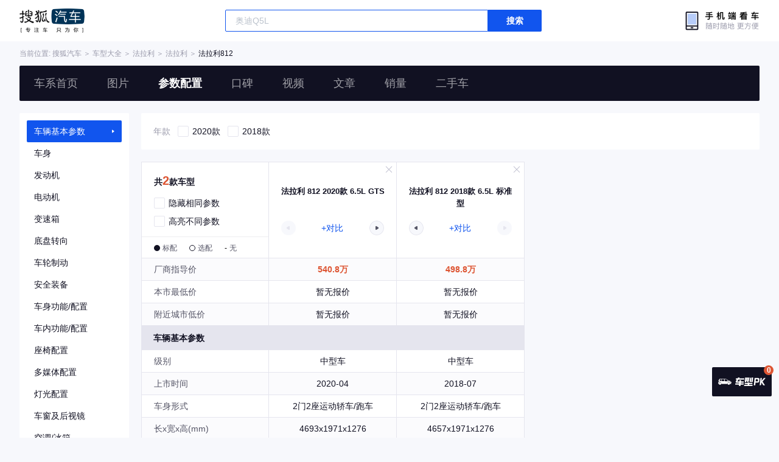

--- FILE ---
content_type: text/html;charset=UTF-8
request_url: https://db.auto.sohu.com/model_5237/config?referid=0003
body_size: 2379
content:
<!DOCTYPE html>
<html lang="en">
<head>
    <meta charset="UTF-8" />
    <link rel="icon" href="//statics.itc.cn/web/static/images/pic/sohu-logo/favicon.ico" mce_href="/favicon.ico" type="image/x-icon">
    <meta name="viewport" content="width=device-width, initial-scale=1.0" />
    <meta name="renderer"  content="webkit">
    <title>【812参数配置】法拉利812参配_搜狐汽车</title>
    <meta name="keywords" content="搜狐汽车812参数配置提供详细的812参数配置信息，可进行812下所有车款配置对比及与其他车款对比，帮您细致了解812参配！">
    <meta name="description" content="搜狐汽车812参数配置频道为您提供最全的812参配信息，包括812报价，动力，以及操控、内饰、安全装备、发动机等。查看812参数配置表详细介绍，就上搜狐汽车！">
    <script type="text/javascript" src="//txt.go.sohu.com/ip/soip"></script>

    <script type="module" crossorigin src="https://s.auto.itc.cn/model2023/static/resource/dist/assets/js/paramsForBackend.60eab68b.js"></script>
    <link rel="modulepreload" crossorigin href="https://s.auto.itc.cn/model2023/static/resource/dist/assets/js/request.26b34b10.js">
    <link rel="modulepreload" crossorigin href="https://s.auto.itc.cn/model2023/static/resource/dist/assets/js/utils.6793357d.js">
    <link rel="modulepreload" crossorigin href="https://s.auto.itc.cn/model2023/static/resource/dist/assets/js/api.27a34708.js">
    <link rel="modulepreload" crossorigin href="https://s.auto.itc.cn/model2023/static/resource/dist/assets/js/search.1943175c.js">
    <link rel="modulepreload" crossorigin href="https://s.auto.itc.cn/model2023/static/resource/dist/assets/js/BackTop.cd0d23ef.js">
    <link rel="modulepreload" crossorigin href="https://s.auto.itc.cn/model2023/static/resource/dist/assets/js/navControlsForParams.a69a7a51.js">
    <link rel="modulepreload" crossorigin href="https://s.auto.itc.cn/model2023/static/resource/dist/assets/js/BrandModelComponent.7de6cdbc.js">
    <link rel="modulepreload" crossorigin href="https://s.auto.itc.cn/model2023/static/resource/dist/assets/js/installCanvasRenderer.d10f2eec.js">
    <link rel="modulepreload" crossorigin href="https://s.auto.itc.cn/model2023/static/resource/dist/assets/js/ContrastToolsComponent.7d1b3b0f.js">

    <link rel="stylesheet" href="https://s.auto.itc.cn/model2023/static/resource/dist/assets/css/utils.090b4b6b.css">
    <link rel="stylesheet" href="https://s.auto.itc.cn/model2023/static/resource/dist/assets/css/BackTop.bcb4317e.css">
    <link rel="stylesheet" href="https://s.auto.itc.cn/model2023/static/resource/dist/assets/css/api.2af54547.css">
    <link rel="stylesheet" href="https://s.auto.itc.cn/model2023/static/resource/dist/assets/css/navControlsForParams.44c091a0.css">
    <link rel="stylesheet" href="https://s.auto.itc.cn/model2023/static/resource/dist/assets/css/ContrastLayer.78736915.css">
    <link rel="stylesheet" href="https://s.auto.itc.cn/model2023/static/resource/dist/assets/css/index.90dc736b.css">

    <style>
        .left-head-tools--logo{
            background-image: url(https://s.auto.itc.cn/pc-db/static/.output/public/_nuxt/autoLogo.CBK0EgdK.png) !important;
        }
        .trim-info-car--name{
            overflow: hidden;
            text-overflow: ellipsis;
            display: -webkit-box;
            -webkit-line-clamp: 3;
            -webkit-box-orient: vertical;
        }
    </style>
    <script>
        var js_domain = "//db.auto.sohu.com";
        var modelId =  5237;
    </script>

</head>
<body>
<section class="head-box">
<section class="head-box-placeholder"></section>
    <section class="head-box-inner">
    <section class="left-head-tools-parent" >
        <section class=" left-head-tools head-sticky">
            <a href="//auto.sohu.com" target="_blank" class="left-head-tools--logo">搜狐汽车</a>
            <div class="left-head-tools-search" id="PV_SEARCH">
                <ul style=" display:none" id="app-search-suggest" class="left-head-tools-search--list">
                </ul>
                <input type="text" name="" placeholder="车型" id="mainSearchInput" autocomplete="off" class="left-head-tools-search--input">
                <a target="_blank" href="javascript:;" id="mainSearchBtn" class="left-head-tools-search--button">搜索</a>
            </div>
            <a href="javascript:void(0)" class="left-head-tools-wx">
                <div class="left-head-tools-wx--layer">
                    <img src="https://ino.auto.itc.cn/miniprogram-icon/offical_qrcode.jpg" class="left-head-tools-wx--image">
                    <h3 class="left-head-tools-wx--name">搜狐汽车小程序</h3>
                    <p class="left-head-tools-wx--hint">微信扫一扫</p>
                </div>
            </a>
        </section>
    </section>
    <div class="head-position--parent">
        <div class=" head-position head-sticky">
            <span class="head-position--hint">当前位置:&nbsp;</span>
            <a href="//auto.sohu.com" target="_blank" class="head-position--hint">搜狐汽车</a>
            <span class="head-position--hint">&nbsp;＞&nbsp;</span>
            <a href="//db.auto.sohu.com" target="_blank" class="head-position--hint">车型大全</a>
            <span class="head-position--hint">&nbsp;＞&nbsp;</span>
            <a href="//db.auto.sohu.com/brand_207" target="_blank" class="head-position--hint">法拉利</a>
            <span class="head-position--hint">&nbsp;＞&nbsp;</span>
            <a href="//db.auto.sohu.com/subbrand_1090" target="_blank" class="head-position--hint">法拉利</a>
            <span class="head-position--hint">&nbsp;＞&nbsp;</span>
            <a href="//db.auto.sohu.com/model_5237" target="_blank" class="head-position--pos">法拉利812</a>
        </div>
    </div>
    <section class="head-nav-placeholder"></section>
    <section class="head-nav">
        <div class="head-nav-bg"></div>
        <section class="head-nav-inner--parent head-sticky">
            <div class="head-nav-inner">
                <a href="//db.auto.sohu.com/model_5237" class="head-nav-inner--item">车系首页</a>
                <a href="//db.auto.sohu.com/model_5237/picture" class="head-nav-inner--item">图片</a>
                <a href="//db.auto.sohu.com/model_5237/config" class="head-nav-inner--item">参数配置</a>
                <a href="//db.auto.sohu.com/model_5237/dianping" class="head-nav-inner--item">口碑</a>
                <a href="//db.auto.sohu.com/model_5237/video" class="head-nav-inner--item">视频</a>
                <a href="//db.auto.sohu.com/model_5237/news" class="head-nav-inner--item">文章</a>
                <a href="//db.auto.sohu.com/carsales/model?modelId=5237" class="head-nav-inner--item">销量</a>
                <a href="//2sc.sohu.com/" class="head-nav-inner--item">二手车</a>
                <div class="head-nav-search" id="PV_SEARCH1">
                    <ul style=" display:none" id="app-search-suggest1" class="head-nav-search--list">
                    </ul>
                    <input type="text" name=""  placeholder="车型" id="mainSearchInput1" autocomplete="off" class="head-nav-search--input">
                    <a target="_blank" href="javascript:;" id="mainSearchBtn1" class="head-nav-search--button">搜索</a>
                </div>
            </div>
            <script>
                function setNavPosition() {
                    let url = window.location.href;
                    let navs = document.querySelectorAll('.head-nav-inner--item');
                    if(url.indexOf('picture') > -1) {
                        navs.item(1).classList.add('cur');
                    } else if(url.indexOf('config') > -1) {
                        navs.item(2).classList.add('cur');
                    } else if(url.indexOf('dianping') > -1) {
                        navs.item(3).classList.add('cur');
                    }  else if(url.indexOf('video') > -1) {
                        navs.item(4).classList.add('cur');
                    } else if(url.indexOf('news') > -1) {
                        navs.item(5).classList.add('cur');
                    } else if(url.indexOf('carsales') > -1) {
                        navs.item(6).classList.add('cur');
                    } else {
                        navs.item(0).classList.add('cur');
                    }
                }
                setNavPosition();
            </script>
        </section>
    </section>
    </section>
</section>
<div id="app"></div>
<script type="text/javascript">
    var trimParam = [148431,141525];
</script>
<script type="text/javascript" src="//auto.sohu.com/upload/201311mqauto/js/jquery-1.8.3.min.js"></script>
<script type="text/javascript" language="javascript" src="//js.sohu.com/pv.js"></script>
<script type="text/javascript">
    var _atmc = _atmc || {};
    _atmc.tid = "84db345b"; // 跟踪id
    _atmc.p = "web"; // 平台

    (function () {
        var ma = document.createElement("script");
        ma.type = "text/javascript";
        ma.async = true;
        ma.src = "//s.auto.itc.cn/pensieve/tracking.min.js";
        var s = document.getElementsByTagName("script")[0];
        s.parentNode.insertBefore(ma, s);
    })();
</script>
</body>
</html>

--- FILE ---
content_type: text/css
request_url: https://s.auto.itc.cn/model2023/static/resource/dist/assets/css/ContrastLayer.78736915.css
body_size: 9086
content:
@charset "UTF-8";:root{--font-gray: #9999aa;--font-black: #111122}*{margin:0;padding:0;box-sizing:border-box;-webkit-font-smoothing:antialiased;-moz-osx-font-smoothing:grayscale;-webkit-tap-highlight-color:rgba(0,0,0,0)}a{text-decoration:none}ul,li{list-style:none}body{font-family:PingFang SC,Arial,Microsoft YaHei,微软雅黑,宋体,simsun,sans-serif;background:#f7f8fc}.clearfix:before,.clearfix:after{content:"";display:table}.clearfix:after{clear:both}.l{float:left}.r{float:right}.area{width:1200px;margin:0 auto}.area:after{clear:both}.sub-module-title{position:relative;padding-top:8px;height:38px;font-size:14px;font-weight:700;color:var(--font-black);line-height:30px}html{overflow:-moz-scrollbars-none}@font-face{font-family:DINAlternate;font-display:swap;src:url(https://s.auto.itc.cn/model2023/static/resource/dist/DINAlternate.ttf) format("truetype")}@font-face{font-family:DINAlternateBold;font-display:swap;src:url(https://s.auto.itc.cn/model2023/static/resource/dist/assets/png/DINAlternateBold.ttf) format("truetype")}a.head-position--hint:hover{color:#15e}.module-title{position:relative;padding-top:4px;height:56px;font-size:20px;font-weight:700;color:var(--font-black);line-height:52px}.sub-module-title{position:relative;padding:20px 0 12px;height:46px;font-size:14px;font-weight:700;color:var(--font-black);line-height:14px}.pointer{cursor:pointer}.frozen{position:fixed;top:0;left:0;bottom:0;width:100%;height:100vh;overflow-y:scroll}.font16{font-size:16px!important}.interval{-webkit-text-size-adjust:none;z-index:2;position:absolute;bottom:3px;right:3px;height:18px;border:1px solid rgba(255,255,255,.2);font-size:10px!important;font-weight:600;color:#fff;line-height:16px;border-radius:3px;text-align:center}.interval-letter-box{height:16px;border-radius:2px;background:rgba(0,0,0,.5);padding-left:11px;padding-right:4px}.interval-letter{-webkit-transform:scale(.83333);transform:scale(.83333)}.interval:before{position:absolute;left:7px;top:50%;transform:translateY(-50%);content:"";background:url([data-uri]) no-repeat;background-size:4px 6px;width:4px;height:6px}.disable{color:#d5d5e2;font-weight:400!important;cursor:auto}.disable:hover{color:#d5d5e2!important;font-weight:400!important}.list-noData{padding-top:138px;background:url([data-uri]) center 40px no-repeat;background-size:80px 80px;font-size:18px;text-align:center;font-weight:600;color:#e5e5ee;line-height:18px;width:100%}.back-top{display:none;position:fixed;z-index:100;bottom:12px;right:12px;width:98px;height:48px;padding-left:30px;background:#ffffff url([data-uri]) 12px center no-repeat;background-size:14px 14px;border-radius:2px;border:1px solid #e5e5ee;font-size:14px;font-weight:400;text-align:left;color:#556;line-height:48px;cursor:pointer}.back-top:hover{background-color:#e5e5ee}.small-pk-btn{z-index:999999;position:fixed;right:12px;bottom:68px;width:98px;height:48px;background:#111122 url([data-uri]) center center no-repeat;background-size:78px 14px;border-radius:2px;cursor:pointer}.small-pk-btn-num{position:absolute;left:85px;bottom:35px;width:16px;height:16px;background:#DD5533;font-size:12px;font-weight:600;color:#fff;line-height:16px;text-align:center;border-radius:50%}.contrast-tools{display:none;position:fixed;top:0;right:0;z-index:100000002;min-width:369px;height:100vh;background:#FFFFFF;box-shadow:0 0 20px #0003;border:1px solid #E5E5EE;overflow-x:hidden;overflow-y:auto;overscroll-behavior:none}.contrast-tools::-webkit-scrollbar{width:3px;background-color:transparent}.contrast-tools::-webkit-scrollbar-track{width:3px;background-color:transparent}.contrast-tools::-webkit-scrollbar-thumb{width:3px;height:10px;background-color:transparent;border-radius:2px}.contrast-tools::-webkit-scrollbar-thumb:hover{background:#555}.contrast-tools:hover::-webkit-scrollbar-thumb{width:3px;height:10px;background:#d5d5e2;border-radius:2px}.contrast-tools-mask{display:none;z-index:9999991;position:fixed;top:0;left:0;width:100vw;height:100vh}.contrast-tools-module-title{position:relative;font-size:20px;font-weight:700;color:var(--font-black);width:100%;height:58px;line-height:58px;padding:0 20px;background:#F7F8FC;border-bottom:1px solid #E5E5EE}.contrast-tools--clear{position:absolute;top:0;right:20px;height:58px;font-size:14px;font-weight:400;color:#99a;line-height:58px;padding-left:20px}.contrast-tools--clear:before{position:absolute;left:0;height:58px;width:16px;content:"";background:url([data-uri]) center center no-repeat;background-size:16px 16px}.contrast-tools-content{position:relative;width:100%;height:682px;background:#FFFFFF}.contrast-tools-list{display:flex;justify-content:flex-start;width:100%;height:682px;background:#FFFFFF}.contrast-tools-item{position:relative;width:184px;height:682px;background:#FFFFFF;border-right:1px solid rgba(85,85,102,.1);padding:7px 0 20px}.contrast-tools-item--image{margin:0 auto;width:100px;height:67px;overflow:hidden}.contrast-tools-item--img{width:100px;height:67px}.contrast-tools-item--cname{margin:4px auto 12px;width:160px;height:40px;font-size:14px;font-weight:600;color:#112;line-height:20px;overflow:hidden;text-overflow:ellipsis;display:-webkit-box;-webkit-line-clamp:2;-webkit-box-orient:vertical;text-align:center}.contrast-tools-item--info{display:flex;justify-content:center;align-items:center;border-top:1px solid rgba(85,85,102,.1);height:39px;line-height:38px;font-size:14px}.contrast-tools-item--label{color:#99a}.contrast-tools-item--prize{color:#d53;font-weight:600}.contrast-tools-item .span-name{font-weight:600;color:#112;margin-right:4px}.contrast-tools-item .type-oil{display:inline-block;background:url([data-uri]) left center no-repeat;background-size:15px 16px;width:15px;height:16px}.contrast-tools-item .type-energy{display:inline-block;background:url([data-uri]) left center no-repeat;background-size:22px 12px;width:22px;height:12px}.contrast-tools-item--koubei{border-top:1px solid rgba(85,85,102,.1);width:184px;height:159px;background:url(https://s.auto.itc.cn/model2023/static/resource/dist/assets/png/compare-rader-bg.db5c3085.png) center 12px no-repeat;background-size:126px 139px;padding:12px 29px 8px}.contrast-tools-item .model-main-attention--value-box{width:85px;margin:0 auto 12px}.contrast-tools-item--sales{border-top:1px solid rgba(85,85,102,.1);padding:12px 0}.contrast-tools-item--sales-title{height:14px;font-size:14px;font-weight:600;color:#112;line-height:1;text-align:center;margin-bottom:4px}.contrast-tools-item--sales-chart{height:69px;width:184px;margin:0 auto 8px}.contrast-tools-item--sales-label{position:relative;height:12px;font-size:12px;font-weight:400;color:#99a;line-height:1;text-align:center}.contrast-tools-item--sales-label .letter{position:absolute;top:0;left:0;width:100%;height:100%;transform:scale(.8333)}.contrast-tools-item--size{position:relative;border-top:1px solid rgba(85,85,102,.1);width:100%;height:105px;padding:18px 12px;background:url(https://s.auto.itc.cn/model2023/static/resource/dist/assets/png/c-oil-bg.aa233ee4.png) center center no-repeat;background-size:160px 69px}.contrast-tools-item--size .wheelbase{left:17px;top:11px}.contrast-tools-item--size .height{right:21px;top:11px}.contrast-tools-item--size .length{display:none;left:10px;bottom:0}.contrast-tools-item--size .width{display:none;right:12px;bottom:0}.contrast-tools-item--size-param{position:absolute;text-align:left}.contrast-tools-item--size-n{font-size:10px!important;font-weight:400;color:#99a;line-height:12px;margin-bottom:2px}.contrast-tools-item--size-v{font-size:12px;font-weight:400;color:var(--font-black);line-height:12px}.contrast-tools-item--remove{position:absolute;top:4px;right:4px;width:16px;height:16px;background:url([data-uri]) no-repeat;background-size:16px 16px;line-height:16px;cursor:pointer}.contrast-tools-emptyItem{flex:1;padding:20px;min-width:184px}.contrast-tools-btn{position:relative;width:100%;height:32px;border-radius:2px;border:1px solid #E5E5EE;font-size:12px;font-weight:400;color:var(--font-black);line-height:32px;cursor:pointer}.contrast-tools-btn:hover{background-color:#e5e5ee}.contrast-tools-btn .select-btn{position:relative;display:block;width:100%;height:100%;padding:0 12px;cursor:pointer}.contrast-tools-btn .select-btn:after{position:absolute;top:0;right:12px;height:32px;width:6px;content:"";background:url([data-uri]) center no-repeat;background-size:6px 4px}.contrast-tools-layer{display:none;position:absolute;top:36px;right:-1px;width:300px;height:531px;background:#FFFFFF;box-shadow:0 2px 20px #0000001a;border-radius:2px;border:1px solid #E5E5EE}.contrast-tools-title-list{display:flex;justify-content:flex-start;align-items:center;padding-left:12px;width:298px;height:36px;background:#F7F8FC;border-radius:0 0 1px 1px;border-bottom:1px solid #E5E5EE}.contrast-tools-title-item{position:relative;height:14px;font-size:12px;font-weight:400;color:#303033;line-height:14px;padding-right:8px;margin-right:8px}.contrast-tools-title-item:after{position:absolute;right:0px;top:0;height:14px;width:4px;content:"";background:url([data-uri]) center center no-repeat;background-size:4px 6px}.contrast-tools-title-item:last-child:after{display:none;position:absolute;right:0px;top:0;height:14px;width:4px;content:"";background:url([data-uri]) center center no-repeat;background-size:4px 6px}.contrast-tools-box{overflow:hidden}.contrast-tools-letters{padding-top:4px;width:40px;height:492px;background:#F7F8FC;border-radius:1px}.contrast-tools-letters .hot{background:#111122;color:#fff}.contrast-tools-letters-on{background:#111122;color:#99a}.contrast-tools-letter{cursor:pointer;width:40px;height:22px;border-radius:1px;font-size:12px;font-family:DINAlternate-Bold,DINAlternate;font-weight:700;color:#99a;line-height:22px;text-align:center}.contrast-tools-letter:hover{background:#E5E5EE}.contrast-tools-box2{width:100%;height:492px}.contrast-tools-brands{width:258px;overflow:hidden;overflow-y:auto;height:492px;overscroll-behavior:none}.contrast-tools-brands::-webkit-scrollbar{width:3px;background-color:transparent}.contrast-tools-brands::-webkit-scrollbar-track{width:3px;background-color:transparent}.contrast-tools-brands::-webkit-scrollbar-thumb{width:3px;height:10px;background-color:transparent;border-radius:2px}.contrast-tools-brands::-webkit-scrollbar-thumb:hover{background:#555}.contrast-tools-brands:hover::-webkit-scrollbar-thumb{width:3px;height:10px;background:#d5d5e2;border-radius:2px}.contrast-tools .brand-select{display:block}.contrast-tools .model-select,.contrast-tools .trim-select{display:none}.contrast-tools-tit{width:100%;padding-left:19px;height:36px;border-bottom:1px solid rgba(85,85,102,.1);font-size:12px;font-weight:400;color:#303033;line-height:36px}.contrast-tools-brand{padding-left:13px;width:258px;height:36px;border-bottom:1px solid rgba(85,85,102,.1);font-size:12px;font-weight:400;color:#303033;line-height:36px;display:flex;justify-content:flex-start;align-items:center;cursor:pointer}.contrast-tools-brand:hover{background:#F7F8FC}.contrast-tools-brand .brand-img{width:20px;height:20px;margin-right:12px}.contrast-tools-auto{width:300px;overflow:hidden;overflow-y:auto;height:492px;overscroll-behavior:none;cursor:pointer}.contrast-tools-auto::-webkit-scrollbar{width:3px;background-color:transparent}.contrast-tools-auto::-webkit-scrollbar-track{width:3px;background-color:transparent}.contrast-tools-auto::-webkit-scrollbar-thumb{width:3px;height:10px;background-color:transparent;border-radius:2px}.contrast-tools-auto::-webkit-scrollbar-thumb:hover{background:#555}.contrast-tools-auto:hover::-webkit-scrollbar-thumb{width:3px;height:10px;background:#d5d5e2;border-radius:2px}.contrast-tools-auto--item{border-bottom:1px solid rgba(85,85,102,.1);color:#303033;display:flex;font-size:12px;font-weight:400;height:36px;justify-content:space-between;line-height:36px;padding:0 12px;width:100%}.contrast-tools-auto--item:hover{background:#e5e5ee;border-bottom:1px solid transparent}.contrast-tools-auto--item .name{display:block;max-width:230px!important;overflow:hidden;text-overflow:ellipsis;white-space:nowrap}.contrast-tools-auto--item .new{color:#098}.contrast-tools-auto--item .stop{color:#bbc}.contrast-tools-auto-item{padding-left:13px;width:300px;height:36px;border-bottom:1px solid rgba(85,85,102,.1);font-size:12px;font-weight:400;color:#303033;line-height:36px;overflow:hidden;white-space:nowrap;text-overflow:ellipsis}.contrast-tools-auto-item:hover{background:#F7F8FC}.contrast-tools .empty-hint{margin-top:60px;background:url([data-uri]) center top no-repeat;background-size:80px 80px;padding-top:100px;font-size:12px;font-weight:400;color:#bbc;line-height:14px;text-align:center}.contrast-tools--mask{position:absolute;bottom:0;left:0;width:100%;background:linear-gradient(180deg,rgba(255,255,255,.5) 0%,#FFFFFF 100%);height:114px;z-index:9}.contrast-tools--toLink{position:absolute;bottom:20px;left:0;width:100%;height:40px;padding:0 20px;z-index:10}.contrast-tools--toLink span{height:40px;display:block;width:100%;background:#111122;border-radius:2px;text-align:center;font-size:14px;font-weight:600;color:#fff;line-height:40px}.contrast-tools-recommend{width:100%}.contrast-tools-recommend-item{width:100%;padding:20px;display:flex;justify-content:space-between;align-items:center;border-bottom:1px solid rgba(85,85,102,.1)}.contrast-tools-recommend-item--info{display:block;width:240px;margin-right:20px}.contrast-tools-recommend-item--cname{font-size:14px;font-weight:400;color:#112;line-height:20px;overflow:hidden;text-overflow:ellipsis;display:-webkit-box;-webkit-line-clamp:2;-webkit-box-orient:vertical;margin-bottom:4px}.contrast-tools-recommend-item--prize{font-size:14px;font-weight:600;color:#d53;line-height:14px}.contrast-tools-recommend-item--add{display:block;width:68px;height:24px;background:rgba(17,85,238,.05);border-radius:2px;border:1px solid rgba(17,85,238,.1);font-size:12px;font-weight:400;color:#15e;line-height:24px;text-align:center;cursor:pointer}.contrast-tools-recommend-item--add:hover{background:#F7F8FC}.contrast-tools-recommend-item--added{background:#F7F8FC;color:#112;border:1px solid #E5E5EE}


--- FILE ---
content_type: application/x-javascript
request_url: https://s.auto.itc.cn/model2023/static/resource/dist/assets/js/BrandModelComponent.7de6cdbc.js
body_size: 2669
content:
import{h as i,q as d}from"./request.26b34b10.js";function c(t){this.navDom=t.navDom,this.contentDomsArr=t.contentDomsArr,this.childSelector=t.childSelector||".page-navi-item",this.reduceValue=t.reduceValue||78,this.focusClass=t.focusClass||"page-navi-item-on",this.runCodeInRightTimeFunc=t.runCodeInRightTimeFunc||function(){},this.isComputeHeight=t.isComputeHeight||!1,this.isHideOrShowNav=t.isHideOrShowNav||!1,this.computePadding=t.computePadding||2,this.computeHeight=t.computeHeight||36,this.isfixed=!1,this.isStatic=!1,this.navs=null,this.navItemHeight=0,this.posArr=[],this.navPos=0,this.navHeight=0,this.total=0,this.fixedLeft=0,this.firstContentPos=0,this.isClickFixedPositionFlag=!1,this.init()}c.prototype={constructor:c,init:function(){var t=this;t.navs=t.navDom.find(t.childSelector),t.navs.each(function(e,a){$(a).attr("data-index",e),t.posArr.push(0)}),t.fixedLeft=t.navDom.offset().left,t.navItemHeight=t.navs.eq(0).height(),t.navPos=t.navDom.offset().top,t.total=t.contentDomsArr.length,t.isComputeHeight&&t.navDom.css("height",t.computeHeight*t.total+t.computePadding+"px"),t.setPos(),t.setEvent()},setEvent:function(){var t=this,e=$(window);t.navDom.on("click",t.childSelector,function(a){a.preventDefault();var s=$(this),o=Number(s.attr("data-index"));t.setClass(o),t.isClickFixedPositionFlag=!0,window.scrollTo(0,t.posArr[o]),setTimeout(function(){t.isClickFixedPositionFlag=!1,e.scrollTop()},400)}),e.on("scroll",function(){if(!t.isClickFixedPositionFlag){var a=e.scrollTop();t.isHideOrShowNav&&t.hideOrShowNav(a),t.setNav(a)}})},hideOrShowNav(t){let e=this;e.posArr[0]<t?e.navDom.show():e.navDom.hide()},resetForModel(){var t=this;t.contentDomsArr=$(".fixed-child-position"),t.navs=t.navDom.find(t.childSelector),t.navs.each(function(e,a){$(a).attr("data-index",e),t.posArr.push(0)}),t.fixedLeft=t.navDom.offset().left,t.navItemHeight=t.navs.eq(0).height(),t.navPos=t.navDom.offset().top,t.total=t.contentDomsArr.length,t.isComputeHeight&&t.navDom.css("height",36*t.total+2+"px"),t.setPos()},setPos:function(){for(var t=this,e=0,a=t.total;e<a;e++)t.posArr[e]=t.contentDomsArr.eq(e).offset().top-t.reduceValue},setNav:function(t){for(var e=this,a=0;a<e.total;a++){var s=e.posArr[a],o=e.posArr[a+1];if(t<=e.posArr[0]){e.setClass(0);break}if(s<=t&&t<o){e.setClass(a);break}if(t>=e.posArr[e.total-1]){e.setClass(e.total-1);break}}},setClass:function(t){var e=this;e.navs.removeClass(e.focusClass),e.navs.eq(t).addClass(e.focusClass),e.isComputeHeight&&(e.navs.removeClass("page-navi-item-before"),t>0&&e.navs.eq(t-1).addClass("page-navi-item-before")),e.runCodeInRightTimeFunc(t)}};function h(t){let e=d+"/brands";return t?i(e+`?new_energy=${t}`,{mode:"cors"}):i(e,{mode:"cors"})}function m(t){let e=d+"/brands/"+t+"/models";return i(e,{mode:"cors"})}function f(t){let e=d+"/"+t+"/trims";return i(e,{mode:"cors"})}function u(t){this.box=t.box,this.bmLayer=t.bmLayer||$(".contrast-tools-layer"),this.navDom=null,this.navs=null,this.navBrand=null,this.navModel=null,this.navTrim=null,this.brandLayer=null,this.letterDom=null,this.listDom=null,this.modelLayer=null,this.trimLayer=null,this.bId=null,this.mId=null,this.tId=null,this.brandPos=[],this.brandTotal=0,this.isFirstLoadBrand=!0,this.isClickFixedPositionFlag=!1,this.isShowLayer=!1,this.trimCallback=t.trimCallback||function(){},this.brandCallback=t.brandCallback||function(){},this.modelCallback=t.modelCallback||function(){},this.init()}u.prototype={isbodyClick:!1,init:function(){var t=this;t.navDom=t.bmLayer.find(".contrast-tools-title-list"),t.navs=t.navDom.find(".contrast-tools-title-item"),t.navBrand=t.navs.eq(0),t.navModel=t.navs.eq(1),t.navTrim=t.navs.eq(2),t.navBrand.show(),t.navModel.hide(),t.navTrim.hide(),t.brandLayer=t.bmLayer.find(".brand-select"),t.letterDom=t.brandLayer.find(".contrast-tools-letters"),t.listDom=t.brandLayer.find(".contrast-tools-brands"),t.modelLayer=t.bmLayer.find(".model-select"),t.trimLayer=t.bmLayer.find(".trim-select"),t.selDom=t.box.find(".select-btn"),t.bmLayer.click(function(e){t.def(e)}),t.box.closest("body").click(function(e){t.bmLayer.hide()}),t.box.closest(".contrast-tools").click(function(e){t.bmLayer.hide(),t.closeLayer()}),t.selDom.click(function(e){if(t.def(e),t.bmLayer.css("display")=="block"){t.bmLayer.hide(),t.closeLayer();return}t.showBrandLayer()}),t.navBrand.on("click",function(e){t.def(e),t.navModel.hide(),t.navTrim.hide(),t.navModel.html("选择车系"),t.navTrim.html("选择车款"),t.setLayer(t.brandLayer)}),t.navModel.on("click",function(e){t.def(e),t.navTrim.hide(),t.navTrim.html("选择车款"),t.setLayer(t.modelLayer)}),$(window).on("click",function(){t.closeLayer()})},destory(){let t=this;t.navBrand.off("click"),t.navModel.off("click"),t.selDom.off("click"),t.bmLayer.off("click"),t.trimLayer.off("click"),t.modelLayer.off("click"),t.brandLayer.off("click"),t.listDom.off("click"),t.listDom.off("scroll"),t.letterDom.off("click")},setLayer(t){let e=this;e.brandLayer.hide(),e.modelLayer.hide(),e.trimLayer.hide(),t&&t.show()},closeLayer(){this.bmLayer.hide(),this.modelLayer.hide(),this.trimLayer.hide(),this.brandLayer.hide()},showLayer:function(t){var e=this;e.isShowLayer?(e.isShowLayer=!1,e.bmLayer.show()):(e.isShowLayer=!0,e.bmLayer.show())},async showTrimLayer(t){let e=this,s=await(await f(t)).json();e.renderTrims(s),e.trimLayer.show()},closeTrimLayer(){this.trimLayer.hide()},renderTrims(t){let e=this,a="";t.forEach(s=>{s.trims.forEach(o=>{a+='<li class="contrast-tools-auto-item" data-tid="'+o.id+'"  data-tname="'+o.name+'">'+o.name+"</li>"})}),e.trimLayer.find(".contrast-tools-auto").html(a)},trimEvent(){let t=this;t.trimLayer.on("click",".contrast-tools-auto-item",function(e){e.preventDefault();let a=$(this),s=Number(a.attr("data-tid")),o=a.attr("data-tname");t.tId=s,t.trimCallback(s,o),t.closeTrimLayer(),t.closeLayer()})},async showModelLayer(t){let e=this,s=await(await m(t)).json();e.renderModels(s.models),e.modelLayer.show()},closeModelLayer(){this.modelLayer.hide()},renderModels(t){let e=this,a="";t.forEach(s=>{a+='<li class="contrast-tools-auto--item" data-mid="'+s.model_id+'" data-mname="'+s.model_name_zh+'"><span class="name">'+s.brand_name_zh+s.model_name_zh+"</span>"+v(s)+"</li>"}),e.modelLayer.find(".contrast-tools-auto").html(a)},modelEvent(){let t=this;t.modelLayer.on("click",".contrast-tools-auto--item",function(e){e.preventDefault();let a=$(this),s=Number(a.attr("data-mid")),o=a.attr("data-mname");t.navModel.html(o),t.showTrimLayer(s),t.closeModelLayer(),t.navTrim.show(),t.modelCallback(s,o)})},async showBrandLayer(){let t=this;if(t.isFirstLoadBrand){t.brandLayer.show();let a=await(await h()).json();t.renderBrand(a),setTimeout(()=>{t.brandEvent()}),t.modelEvent(),t.trimEvent(),t.isFirstLoadBrand=!1}else t.brandLayer.show(),t.navModel.hide(),t.navTrim.hide(),t.navBrand.html("选择品牌"),t.navModel.html("选择车系"),t.navTrim.html("选择车款");t.showLayer()},closeBrandLayer(){this.brandLayer.hide()},brandEvent(){let t=this;t.letterDom.on("click",".contrast-tools-letter",function(s){s.preventDefault(),t.def(s);let o=$(this);var l=Number(o.attr("data-index"));t.setBrandLetterClass(l),t.isClickFixedPositionFlag=!0,t.listDom.scrollTop(t.brandPos[l]),setTimeout(function(){t.isClickFixedPositionFlag=!1},400)}),t.listDom.on("click",".contrast-tools-brand",function(s){s.preventDefault();let o=$(this),l=Number(o.attr("data-bid")),r=o.attr("data-bname");t.bId=l,t.navBrand.html(r),t.navModel.show(),t.closeBrandLayer(),t.showModelLayer(l),t.brandCallback(l,r)});let e=t.listDom.find("h3"),a=t.listDom.find("ul");e.each(function(s,o){if(s===0)t.brandPos.push(0);else{let l=0,r=0;for(let n=0;n<s;n++)l+=e.eq(n).innerHeight(),r+=a.eq(n).innerHeight()+1;t.brandPos.push(l+r)}}),t.brandTotal=t.brandPos.length,t.listDom.on("scroll",function(s){if(t.isClickFixedPositionFlag)return;let o=t.listDom.scrollTop();t.setNav(o)})},setNav:function(t){for(var e=this,a=0;a<e.brandTotal;a++){var s=e.brandPos[a],o=e.brandPos[a+1];if(t<=e.brandPos[0]){e.setBrandLetterClass(0);break}if(s<=t&&t<o){e.setBrandLetterClass(a);break}if(t>=e.brandPos[e.brandTotal-1]){e.setBrandLetterClass(e.brandTotal-1);break}}},setBrandLetterClass:function(t){var e=this;let a=e.letterDom.find(".contrast-tools-letter");a.removeClass("contrast-tools-letters-on"),a.eq(t).addClass("contrast-tools-letters-on")},renderBrand(t){let e=this,a="",s="";t.forEach((o,l)=>{a+='<li class="contrast-tools-letter" data-index="'+l+'">'+o.first_letter+"</li>",s+='<h3 class="contrast-tools-tit">'+o.first_letter+'</h3> <ul class="contrast-tools-box">',o.brands.forEach((r,n)=>{s+='<li class="contrast-tools-brand" data-bid="'+r.id+'" data-bname="'+r.name_zh+'"><img src="//m3.auto.itc.cn/'+r.url_logo+'" class="brand-img" /><span class="brand-name">'+r.name_zh+"</span></li>"}),s+="</ul>"}),e.letterDom.html(a),e.listDom.html(s),e.letterDom.find(".contrast-tools-letter").eq(0).addClass("contrast-tools-letters-on")},def:function(t){t.preventDefault(),t.stopPropagation()}};function v(t){return t.sale_status==-1?'<span class="stop">停售</span>':t.sale_status==0?'<span class="stop">未售</span>':t.is_new_car&&t.list_date?'<span class="new">即将上市</span>':t.is_new_car?'<span class="new">新上市</span>':""}export{u as B,c as F};


--- FILE ---
content_type: application/x-javascript
request_url: https://s.auto.itc.cn/model2023/static/resource/dist/assets/js/utils.6793357d.js
body_size: 552
content:
const w={startTag:"<%",endTag:"%>",parse:function(e){for(var a=/^=(.+)/,t=e.split(this.startTag),r,o,s,n='var data = arguments[0];  var str=""; with(data){',i,c=0,v=t.length;c<v;c++)i=t[c],r=i.split(this.endTag),r.length==1?n+="str+='"+r[0]+"';":(o=r[0],s=o.match(a),s&&s.length==2?(n+="str+="+s[1]+";",n+="str+='"+r[1]+"';"):(n+=r[0],n+="str+='"+r[1]+"';"));return n+="} return str;",new Function(n)}};function M(e){let a,t,r;return a=Math.floor(e/60/60%24),t=Math.floor(e/60%60),r=Math.floor(e%60),a>0?(a=u(a),t=u(t),r=u(r),[a,t,r].join(":")):(t=u(t),r=u(r),[t,r].join(":"))}function u(e){return e=e.toString(),e[1]?e:"0"+e}function O(e){var a=new Date,t=new Date(e),r=t.getFullYear(),o=t.getMonth(),s=t.getDate(),n=t.getHours(),i=t.getMinutes(),c=a.getFullYear(),v=a.getMonth()+1,m=a.getDate(),_=a.getHours(),b=a.getMinutes();o+=1;var h=o<10?"0"+o:o,g=s<10?"0"+s:s,l=n<10?"0"+n:n,f=i<10?"0"+i:i;if(c==r&&v==o)if(m==s)if(n==_){var p=b-i;return p==0?"一分钟前":p+"分钟前"}else return"今天&nbsp;"+l+":"+f;else return m-s==1?"昨天&nbsp;"+l+":"+f:h+"-"+g+"&nbsp;"+l+":"+f;else return c==r?h+"-"+g+"&nbsp;"+l+":"+f:r+"-"+h+"-"+g+"&nbsp;"+l+":"+f}function j(e){return JSON.parse(JSON.stringify(e))}let d=/c_pad,w_(\d{3}),h_(\d{3}),blur_(\d{2})\//g;function y(e){return e=e.replace(d,""),e.indexOf(".cn/")>-1?e.replace(".cn/",".cn/c_fill,w_600,h_400/"):e.replace(".com/",".com/c_fill,w_600,h_400/")}function D(e){return e=e.replace(d,""),e.indexOf(".cn/")>-1?e.replace(".cn/",".cn/c_zoom,w_600,h_400/"):e.replace(".com/",".com/c_zoom,w_600,h_400/")}export{M as a,D as b,j as c,y as f,O as p,w as t};


--- FILE ---
content_type: application/x-javascript
request_url: https://s.auto.itc.cn/model2023/static/resource/dist/assets/js/paramsForBackend.60eab68b.js
body_size: 1317
content:
import{r,i as T,e as B,n as g,o as m,c as h,u as n,j as b,k as N,l as W,b as i,f as o,F as I,g as S}from"./request.26b34b10.js";import{c as D}from"./utils.6793357d.js";import{r as H,g as A,c as _,_ as R,a as V,h as Y,b as j}from"./api.27a34708.js";import{B as L}from"./BackTop.cd0d23ef.js";import{_ as O,a as q,b as z,c as G,d as K,n as M}from"./navControlsForParams.a69a7a51.js";import{F as U}from"./BrandModelComponent.7de6cdbc.js";import{s as J}from"./search.1943175c.js";import{E as Q,C as X}from"./ContrastToolsComponent.7d1b3b0f.js";import"./installCanvasRenderer.d10f2eec.js";const Z={class:"params-content-tables-area"},ee=i("p",{class:"params-sm"},"注：以上数据仅供参考，不作为任何购车时依据，如有变动，解释权归生产厂家所有。",-1),ae={key:1,class:"params-content",style:{"padding-right":"0"}},te=i("section",{class:"params-content-empty-box"},[i("div",{class:"list-noData"},"— 暂无参数 —")],-1),ne=[te],se={__name:"indexForBackend",setup(re){let a=r([]),f=r([]),l=r([]),s=[],u=r(4e3),p=r(5e3);window.FixPosObj=null;function x(e){a.value=V(e,s),setTimeout(function(){_(!1)})}function y(e){let t=a.value[e];a.value[e]=a.value[e-1],a.value[e-1]=t}function C(e){let t=a.value[e];a.value[e]=a.value[e+1],a.value[e+1]=t}function F(e){a.value.splice(e,1),_(!1)}function P(e){Y(e)}function E(e){j(e)}function k(){M("params"),J(!0)}return T(()=>{let e=210+210*a.value.length;u.value=e;let t=232+e+32;p.value=t,t>window.innerWidth?$(".head-box").css("width",t+"px"):$(".head-box").css("width","100%")}),B(async()=>{await g();let e="110000";window.sohu_IP_Loc=="unknown"?e="110000":e=window.sohu_IP_Loc.replace("CN","");let t=window.location.hash.replace("#","");if(t&&(trimParam=[t]),trimParam.length===0)return;s=await H(trimParam,e),l.value=s;let v=210+210*s.length,d=232+v+32;u.value=v,p.value=d,d>window.innerWidth?$(".head-box").css("width",d+"px"):$(".head-box").css("width","100%"),a.value=D(s),f.value=A(s),await g(),k(),_(!1),window.FixPosObj=new U({navDom:$("#move_nav"),childSelector:".left-nav-item",contentDomsArr:$(".trim-params-table--th"),reduceValue:window.innerHeight/2,focusClass:"left-nav-item-on",isHideOrShowNav:!1,isComputeHeight:!0,computePadding:24}),Q.on("PKDATACHANGE",function(c){});let w=new X({modelId});window.__addTrim=function(c){return w.addTrim(c)},window.__removeTrim=function(c){w.removeContrastTrim(c)}}),(e,t)=>(m(),h(I,null,[n(a).length>0?(m(),h("section",{key:0,class:"params-content",style:b({width:n(p)+"px"})},[n(l).length>0?(m(),N(R,{key:0,params:n(l),top:"78px"},null,8,["params"])):W("",!0),i("section",{class:"params-content-tables",style:b({width:n(u)+"px"})},[o(O,{years:n(f),onSelectYearEvent:x},null,8,["years"]),i("section",Z,[o(q,{params:n(a),onChangeToPreEvent:y,onChangeToNextEvent:C,onRemoveItemEvent:F,onHideSameEvent:P,onHighlightEvent:E},null,8,["params"]),o(z,{params:n(a)},null,8,["params"]),o(G,{params:n(a),"nav-params":n(l)},null,8,["params","nav-params"]),o(K,{params:n(a)},null,8,["params"])]),ee],4)],4)):(m(),h("section",ae,ne)),o(L)],64))}},oe=S(se);oe.mount("#app");


--- FILE ---
content_type: application/x-javascript
request_url: https://s.auto.itc.cn/model2023/static/resource/dist/assets/js/navControlsForParams.a69a7a51.js
body_size: 2764
content:
import{r as y,o as a,c as t,b as s,F as b,m as g,u as h,p as z,t as p,i as N,e as F,d as E,a as D,l as j,j as C}from"./request.26b34b10.js";const w={class:"condition-parent"},B={class:"condition condition-sticky"},S={class:"condition-trim"},L=s("li",{class:"condition-trim--title"},"年款",-1),q=["onClick"],V={class:"condition-trim--label"},zs={__name:"Conditions",props:["years"],emits:["selectYearEvent"],setup(m,{emit:l}){const i=m;let o=[],u=y([]);for(let c=0,r=i.years.length;c<r;c++)o.push({year:i.years[c],on:!1});u.value=o;let e=[];function n(c){let r=u.value[c];if(!r.on)r.on=!0,e.push(r.year);else{r.on=!1;let _=-1;e.forEach((d,f)=>{r.year===d&&(_=f)}),e.splice(_,1)}l("selectYearEvent",e)}return(c,r)=>(a(),t("section",w,[s("section",B,[s("ul",S,[L,(a(!0),t(b,null,g(h(u),(_,d)=>(a(),t("li",{key:_,class:"condition-trim--item",onClick:f=>n(d)},[s("span",{class:z(["condition-trim--checkbox",{on:_.on}])},null,2),s("span",V,p(_.year)+"款",1)],8,q))),128))])])]))}};const Y={class:"trim-info top-sticky"},H={class:"trim-info-opr left-sticky"},A={class:"trim-info-opr--title"},O={class:"trim-info-opr--list"},R=s("span",{class:"trim-info-opr--label"},"隐藏相同参数",-1),I=s("span",{class:"trim-info-opr--label"},"高亮不同参数",-1),M=D('<ul class="trim-info-sm"><li class="trim-info-sm--item"><span class="trim-info-sm--checkbox solid"></span><span class="trim-info-sm--label">标配</span></li><li class="trim-info-sm--item"><span class="trim-info-sm--checkbox circle"></span><span class="trim-info-sm--label">选配</span></li><li class="trim-info-sm--item"><span class="trim-info-sm--checkbox line">-</span><span class="trim-info-sm--label">无</span></li></ul>',1),U=["onClick"],G={class:"trim-info-car--name"},J={class:"trim-info-car--opr"},K=["onClick"],Q={key:1,href:"javascript:void(0)",class:"trim-info-car--btn trim-info-car--left disableLeft"},W=["onClick"],X=["onClick"],Z={key:3,href:"javascript:void(0)",class:"trim-info-car--btn trim-info-car--right disableRight"},Ds={__name:"TrimInfoAndBaseParams",props:["params"],emits:["changeToPreEvent","changeToNextEvent","removeItemEvent","hideSameEvent","highlightEvent"],setup(m,{emit:l}){const i=m;let o=y(i.params),u=y(!1),e=y(!1);function n(){e.value?e.value=!1:e.value=!0,l("highlightEvent",e.value)}function c(v,k){v.preventDefault(),v.stopPropagation(),window.__addTrim(k)}function r(){u.value?u.value=!1:u.value=!0,l("hideSameEvent",u.value)}function _(v,k){v.preventDefault(),l("removeItemEvent",k)}function d(v,k){v.preventDefault(),l("changeToPreEvent",k)}function f(v,k){v.preventDefault(),l("changeToNextEvent",k)}return N(()=>{o.value=i.params}),F(()=>{o.value=i.params}),(v,k)=>(a(),t("section",Y,[s("div",H,[s("h3",A,[E(" 共"),s("span",null,p(h(o).length),1),E("款车型 ")]),s("ul",O,[s("li",{class:"trim-info-opr--item",onClick:r},[s("span",{class:z(["trim-info-opr--checkbox",{on:h(u)}])},null,2),R]),s("li",{class:"trim-info-opr--item",onClick:n},[s("span",{class:z(["trim-info-opr--checkbox",{on:h(e)}])},null,2),I])]),M]),(a(!0),t(b,null,g(h(o),(T,P)=>(a(),t("div",{key:T.trim_info.trim_id,class:"trim-info-car"},[h(o).length>1?(a(),t("a",{key:0,href:"javascript:void(0)",class:"trim-info-car--close",onClick:x=>_(x,P)},null,8,U)):j("",!0),s("h5",G,p(T.trim_info.brand_name_zh)+" "+p(T.trim_info.model_name_zh)+" "+p(T.trim_info.year+"款")+" "+p(T.trim_info.trim_name_zh),1),s("p",J,[P>0&&h(o).length>1?(a(),t("a",{key:0,onClick:x=>d(x,P),href:"javascript:void(0)",class:"trim-info-car--btn trim-info-car--left"},null,8,K)):(a(),t("a",Q)),s("a",{href:"javascript:void(0)",onClick:x=>c(x,T.trim_info.trim_id),class:"trim-info-car--addContrast"},"+对比",8,W),P<h(o).length-1?(a(),t("a",{key:2,onClick:x=>f(x,P),href:"javascript:void(0)",class:"trim-info-car--btn trim-info-car--right"},null,8,X)):(a(),t("a",Z))])]))),128))]))}};const ss={class:"trim-params-table important-param"},as={class:"trim-params-table--tr"},ts=s("div",{class:"trim-params-table--td left-sticky"},[s("div",{class:"trim-params-table--cell"},"厂商指导价")],-1),es=["href"],is={class:"trim-params-table--tr"},ls=s("div",{class:"trim-params-table--td left-sticky"},[s("div",{class:"trim-params-table--cell"},"本市最低价")],-1),ns=["href"],rs={key:1,class:"trim-params-table--cell"},os={class:"trim-params-table--tr"},cs=s("div",{class:"trim-params-table--td left-sticky"},[s("div",{class:"trim-params-table--cell"},"附近城市低价")],-1),_s={class:"trim-params-table--cell"},js={__name:"TrimParamsTableForImportant",props:["params"],setup(m){const l=m;let i=y(l.params);return N(()=>{i.value=l.params}),F(()=>{i.value=l.params}),(o,u)=>(a(),t("div",ss,[s("div",as,[ts,(a(!0),t(b,null,g(h(i),e=>(a(),t("div",{key:e.trim_info.trim_id+"_c",class:"trim-params-table--td"},[s("a",{href:"https://db.auto.sohu.com/calc?mid=6474&cid="+e.trim_info.trim_id+"&pr="+e.trim_info.price_guide,class:"trim-params-table--cell orange"},p(e.trim_info.price_guide?e.trim_info.price_guide+"万":"暂无"),9,es)]))),128))]),s("div",is,[ls,(a(!0),t(b,null,g(h(i),e=>(a(),t("div",{key:e.trim_info.trim_id+"_b",class:"trim-params-table--td"},[e.trim_info.loc_min_price?(a(),t("a",{key:0,href:"http://dealer.auto.sohu.com/xunjia/?modelId="+e.trim_info.model_id+"&trimmId="+e.trim_info.trim_id,class:"trim-params-table--cell orange"},p(e.trim_info.loc_min_price)+"万",9,ns)):(a(),t("div",rs,"暂无报价"))]))),128))]),s("div",os,[cs,(a(!0),t(b,null,g(h(i),e=>(a(),t("div",{key:e.trim_info.trim_id+"_s",class:"trim-params-table--td"},[s("div",_s,p(e.trim_info.sur_min_price?e.trim_info.sur_min_price+"万":"暂无报价"),1)]))),128))])]))}};const ms={class:"trim-params-table--th"},ds={class:"trim-params-table--h3 left-sticky"},ps={class:"trim-params-table--td left-sticky"},us={class:"trim-params-table--cell"},fs={key:0,class:"trim-params-table--cell"},hs={key:0},vs={key:1},bs={key:1,class:"trim-params-table--cell"},ws={__name:"TrimParamsTable",props:["params","navParams"],setup(m){const l=m;let i=y(l.params),o=y(l.navParams);return N(()=>{i.value=l.params,o.value=l.navParams}),F(()=>{i.value=l.params,o.value=l.navParams}),(u,e)=>(a(!0),t(b,null,g(h(o)[0].config,(n,c)=>(a(),t("div",{key:n.category_id+"-"+c,class:"trim-params-table"},[s("div",ms,[s("h3",ds,p(n.category_name),1)]),(a(!0),t(b,null,g(n.config_list,(r,_)=>(a(),t("div",{key:r.config_id,class:"trim-params-table--tr"},[s("div",ps,[s("div",us,p(r.name),1)]),(a(!0),t(b,null,g(h(i),d=>(a(),t("div",{key:d.trim_info.trim_id+"-"+_,class:"trim-params-table--td"},[d.config[c].config_list[_].has_child_config?(a(),t("div",fs,[d.config[c].config_list[_].child_config_list&&d.config[c].config_list[_].child_config_list.length>0?(a(),t("ul",hs,[(a(!0),t(b,null,g(d.config[c].config_list[_].child_config_list,f=>(a(),t("li",{key:f.config_id},p(f.value)+" "+p(f.name),1))),128))])):(a(),t("div",vs,"-"))])):(a(),t("div",bs,p(d.config[c].config_list[_].value?d.config[c].config_list[_].value:"-"),1))]))),128))]))),128))]))),128))}};const gs={class:"trim-params-table"},ks=s("div",{class:"trim-params-table--th"},[s("h3",{class:"trim-params-table--h3 left-sticky"},"颜色")],-1),ys={class:"trim-params-table--tr"},$s=s("div",{class:"trim-params-table--td left-sticky"},[s("div",{class:"trim-params-table--cell"},"车身可选颜色")],-1),xs={class:"trim-params-table--cell car-color"},Ts={class:"car-color--ul"},Cs={class:"trim-params-table--tr"},Ps=s("div",{class:"trim-params-table--td left-sticky"},[s("div",{class:"trim-params-table--cell"},"内饰可选颜色")],-1),Es={class:"trim-params-table--cell car-color"},Ns={class:"car-color--ul"},Bs={__name:"TrimParamsTableForColor",props:["params"],setup(m){const l=m;let i=y(l.params);return N(()=>{i.value=l.params}),F(()=>{i.value=l.params}),(o,u)=>(a(),t("div",gs,[ks,s("div",ys,[$s,(a(!0),t(b,null,g(h(i),e=>(a(),t("div",{key:e.trim_info.trim_id+"_outer",class:"trim-params-table--td"},[s("div",xs,[s("ul",Ts,[(a(!0),t(b,null,g(e.color_info.outside_color,n=>(a(),t("li",{key:n.name,class:"car-color--li"},[n.value.indexOf(",")>0?(a(),t("span",{key:0,class:"car-color--span",style:C({"background-color":n.value.split(",")[0]})},[s("span",{class:"car-color--childspan",style:C({"background-color":n.value.split(",")[1]})},null,4)],4)):(a(),t("span",{key:1,class:"car-color--span",style:C({"background-color":n.value})},null,4)),E(" "+p(n.name),1)]))),128))])])]))),128))]),s("div",Cs,[Ps,(a(!0),t(b,null,g(h(i),e=>(a(),t("div",{key:e.trim_info.trim_id+"_outer",class:"trim-params-table--td"},[s("div",Es,[s("ul",Ns,[(a(!0),t(b,null,g(e.color_info.inside_color,n=>(a(),t("li",{key:n.name,class:"car-color--li"},[n.value.indexOf(",")>0?(a(),t("span",{key:0,class:"car-color--span",style:C({"background-color":n.value.split(",")[0]})},[s("span",{class:"car-color--childspan",style:C({"background-color":n.value.split(",")[1]})},null,4)],4)):(a(),t("span",{key:1,class:"car-color--span",style:C({"background-color":n.value})},null,4)),E(" "+p(n.name),1)]))),128))])])]))),128))])]))}};function Ss(m){let l=$(".head-nav-placeholder"),i=$(".head-nav"),o=$(".head-nav-search"),u=$(".head-nav-bg"),e=$(".head-nav-inner"),n=$(".head-box-inner"),c=$(".head-box-placeholder"),r=$(".head-nav-inner--parent"),_=$(window),d=i.offset().top+i.height(),f=$(".head-nav-inner--item");m==="params"&&(d=20);let v=$(".back-top");_.on("scroll",function(){_.scrollTop()>=d?(u.css("display","block"),o.css("display","flex"),l.css("display","block"),i.css({position:"fixed",top:0,left:0,paddingLeft:0,zIndex:99999991,background:"#f7f8fc"}),e.css("background","transparent"),r.length>0&&(m==="params"?(r.css({background:"transparent"}),n.css({position:"static",height:"58px"}),c.hide()):r.css({background:"transparent",width:"100%"})),m==="index"&&f.eq(0).css("padding-left","0"),m==="params"&&f.eq(0).css("padding-left","32px"),v.show(),f.addClass("font16")):(e.css("background","#111122"),u.css("display","none"),o.css("display","none"),l.css("display","none"),f.removeClass("font16"),m==="index"&&f.eq(0).css("padding-left","32px"),m==="params"&&(f.eq(0).css("padding-left","24px"),n.css({position:"fixed",height:"auto"}),i.css({paddingLeft:"32px",background:"transparent"}),c.show()),r.length>0?(m==="params"?r.css({background:"#111122"}):m==="video"&&r.css({background:"#111122"}),i.css({position:"sticky",zIndex:200,zIndex:1})):i.css({position:"relative",top:"auto",left:"auto",zIndex:1}),v.hide())}),v.length>0&&v.on("click",function(k){k.preventDefault(),window.scrollTo(0,0)})}export{zs as _,Ds as a,js as b,ws as c,Bs as d,Ss as n};


--- FILE ---
content_type: application/x-javascript
request_url: https://s.auto.itc.cn/model2023/static/resource/dist/assets/js/search.1943175c.js
body_size: 1274
content:
import{h as m,B as v}from"./request.26b34b10.js";const B=(t,i)=>{const e=t.__vccOpts||t;for(const[n,s]of i)e[n]=s;return e};var y={},x={url:v+"/search/associate",inputSelect:"#mainSearchInput",listSelect:"#app-search-suggest",formSelect:"#mainSearchForm",onSubmit:function(t,i){return!0},text:"输入关键字"},g=function(t){this.$input=null,this.$list=null,this.$script=null,this.lastKeyword="",this.cache=y,this.option={},this.init(t)};g.prototype={init:function(t){this.option=$.extend({},x,t),this.$input=$(this.option.inputSelect),this.$list=$(this.option.listSelect),this.$form=$(this.option.formSelect);var i=this;this.$el;var e;this.$input.keyup(function(n){var s=$.trim(i.$input.val());if(s==""){i.$list.hide();return}if(n.keyCode==38){i.changeList(-1);return}if(n.keyCode==40){i.changeList(1);return}i.lastKeyword=s,i.cache[s]?i.draw(i.cache[s],s):(e&&clearTimeout(e),e=setTimeout(function(){i.getData()},10))}),this.$input.focusout(function(){setTimeout(function(){i.$list.hide()},200)}),this.$input.focus(function(){}),this.$form.submit(function(){return i.option.onSubmit(i.lastKeyword,i)})},changeList:function(t){if(!this.$list.is(":hidden")){var i=this.$list,e=this.option.list;if(e.index=e.index+t,e.index<-1?e.index=e.total-1:e.index>=e.total&&(e.index=-1),i.children().removeClass("now"),e.index==-1)this.$input.val(this.lastKeyword);else{var n=i.children().eq(e.index).addClass("now").text();this.$input.val(n)}}},draw:function(t,i){var e=this,n=this.$list;if(t.length==0){n.hide();return}n.html("");for(var s=0,l=t.length;s<l;s++)if(t[s]){var u=$("<li class='head-tools-search--item' style='cursor:pointer'>"+t[s].content.replace(i,"<span>"+i+"</span>")+"</li>");n.append(u),u.hover(function(){$(this).addClass("now")},function(){$(this).removeClass("now")}).click(function(){var a=$(this).text();e.$input.val(a),$("#mainSearchHidden").val(a);var c="//auto.sohu.com/search/q_";window.location.href=c+e.$input.val()+"?spm=sapc.search.db.1"})}n.show(),this.option.list={index:-1,total:t.length}},callBack:function(t){this.cache[this.lastKeyword]=t,this.draw(t,this.lastKeyword)},getData:async function(){let t=this.option.url+"?keyword="+this.lastKeyword,e=await(await m(t,{mode:"cors"})).json();e.length&&e.length>0&&this.callBack(e)}};function I(t){d("#mainSearchInput","#mainSearchBtn","#app-search-suggest","#mainSearchForm","#BBC2CC"),setTimeout(()=>{t&&d("#mainSearchInput1","#mainSearchBtn1","#app-search-suggest1","#mainSearchForm1","#BBC2CC")},500)}function k(){let t=v+"/search/hot-cars";return m(t,{mode:"cors"})}async function d(t,i,e,n,s){let l=null,u=sessionStorage.getItem("default_keyWord_"),a=[],c=0;u?(a=JSON.parse(u),c=a.length):((await(await k()).json()).forEach(f=>{a.push(f.model_name)}),sessionStorage.setItem("default_keyWord_",JSON.stringify(a)),c=a.length);var o=$(t),w=$(i);o.focus(function(r){var h=$(r.target),f=h.val()||"";clearInterval(l),h.removeAttr("style"),a.indexOf(f)>-1&&h.val("")}),o.closest(".head-sticky").css("z-index","30"),o.val(a[Math.floor(Math.random()*c)]).css("color",s),w.click(function(r){r.preventDefault(),p()}),o.blur(function(r){var h=$(r.target),f=h.val()||"";f||(s&&h.css("color",s),h.val(a[Math.floor(Math.random()*c)]),S())}),o.keyup(function(r){r.which==13&&(r.preventDefault(),p())}),new g({inputSelect:t,listSelect:e,formSelect:n});function p(){var r="//auto.sohu.com/search/q_";window.location.href=r+o.val()+"?spm=sapc.search.db.1"}l=setInterval(()=>{s&&o.css("color",s),o.val(a[Math.floor(Math.random()*c)])},5e3);function S(){l&&(clearInterval(l),l=null),l=setInterval(()=>{s&&o.css("color",s),o.val(a[Math.floor(Math.random()*c)])},5e3)}}export{B as _,I as s};


--- FILE ---
content_type: application/x-javascript
request_url: https://s.auto.itc.cn/model2023/static/resource/dist/assets/js/BackTop.cd0d23ef.js
body_size: -43
content:
import{_ as c}from"./search.1943175c.js";import{o as e,c as o}from"./request.26b34b10.js";const _={},t={class:"back-top"};function s(n,r){return e(),o("div",t,"返回顶部")}const i=c(_,[["render",s]]);export{i as B};


--- FILE ---
content_type: application/x-javascript
request_url: https://s.auto.itc.cn/model2023/static/resource/dist/assets/js/request.26b34b10.js
body_size: 26609
content:
(function(){const t=document.createElement("link").relList;if(t&&t.supports&&t.supports("modulepreload"))return;for(const s of document.querySelectorAll('link[rel="modulepreload"]'))n(s);new MutationObserver(s=>{for(const o of s)if(o.type==="childList")for(const i of o.addedNodes)i.tagName==="LINK"&&i.rel==="modulepreload"&&n(i)}).observe(document,{childList:!0,subtree:!0});function r(s){const o={};return s.integrity&&(o.integrity=s.integrity),s.referrerPolicy&&(o.referrerPolicy=s.referrerPolicy),s.crossOrigin==="use-credentials"?o.credentials="include":s.crossOrigin==="anonymous"?o.credentials="omit":o.credentials="same-origin",o}function n(s){if(s.ep)return;s.ep=!0;const o=r(s);fetch(s.href,o)}})();function vr(e,t){const r=Object.create(null),n=e.split(",");for(let s=0;s<n.length;s++)r[n[s]]=!0;return t?s=>!!r[s.toLowerCase()]:s=>!!r[s]}const j={},Xe=[],ae=()=>{},Ss=()=>!1,Ls=/^on[^a-z]/,Wt=e=>Ls.test(e),Ar=e=>e.startsWith("onUpdate:"),J=Object.assign,Tr=(e,t)=>{const r=e.indexOf(t);r>-1&&e.splice(r,1)},Ds=Object.prototype.hasOwnProperty,M=(e,t)=>Ds.call(e,t),O=Array.isArray,Ze=e=>qt(e)==="[object Map]",jn=e=>qt(e)==="[object Set]",R=e=>typeof e=="function",W=e=>typeof e=="string",Or=e=>typeof e=="symbol",N=e=>e!==null&&typeof e=="object",Nn=e=>N(e)&&R(e.then)&&R(e.catch),Hn=Object.prototype.toString,qt=e=>Hn.call(e),js=e=>qt(e).slice(8,-1),$n=e=>qt(e)==="[object Object]",Pr=e=>W(e)&&e!=="NaN"&&e[0]!=="-"&&""+parseInt(e,10)===e,Ft=vr(",key,ref,ref_for,ref_key,onVnodeBeforeMount,onVnodeMounted,onVnodeBeforeUpdate,onVnodeUpdated,onVnodeBeforeUnmount,onVnodeUnmounted"),zt=e=>{const t=Object.create(null);return r=>t[r]||(t[r]=e(r))},Ns=/-(\w)/g,Ge=zt(e=>e.replace(Ns,(t,r)=>r?r.toUpperCase():"")),Hs=/\B([A-Z])/g,nt=zt(e=>e.replace(Hs,"-$1").toLowerCase()),Kn=zt(e=>e.charAt(0).toUpperCase()+e.slice(1)),nr=zt(e=>e?`on${Kn(e)}`:""),gt=(e,t)=>!Object.is(e,t),Mt=(e,t)=>{for(let r=0;r<e.length;r++)e[r](t)},jt=(e,t,r)=>{Object.defineProperty(e,t,{configurable:!0,enumerable:!1,value:r})},ur=e=>{const t=parseFloat(e);return isNaN(t)?e:t};let Gr;const ar=()=>Gr||(Gr=typeof globalThis<"u"?globalThis:typeof self<"u"?self:typeof window<"u"?window:typeof global<"u"?global:{});function Cr(e){if(O(e)){const t={};for(let r=0;r<e.length;r++){const n=e[r],s=W(n)?qs(n):Cr(n);if(s)for(const o in s)t[o]=s[o]}return t}else{if(W(e))return e;if(N(e))return e}}const $s=/;(?![^(]*\))/g,Ks=/:([^]+)/,Ws=/\/\*[^]*?\*\//g;function qs(e){const t={};return e.replace(Ws,"").split($s).forEach(r=>{if(r){const n=r.split(Ks);n.length>1&&(t[n[0].trim()]=n[1].trim())}}),t}function Rr(e){let t="";if(W(e))t=e;else if(O(e))for(let r=0;r<e.length;r++){const n=Rr(e[r]);n&&(t+=n+" ")}else if(N(e))for(const r in e)e[r]&&(t+=r+" ");return t.trim()}const zs="itemscope,allowfullscreen,formnovalidate,ismap,nomodule,novalidate,readonly",Vs=vr(zs);function Wn(e){return!!e||e===""}const _l=e=>W(e)?e:e==null?"":O(e)||N(e)&&(e.toString===Hn||!R(e.toString))?JSON.stringify(e,qn,2):String(e),qn=(e,t)=>t&&t.__v_isRef?qn(e,t.value):Ze(t)?{[`Map(${t.size})`]:[...t.entries()].reduce((r,[n,s])=>(r[`${n} =>`]=s,r),{})}:jn(t)?{[`Set(${t.size})`]:[...t.values()]}:N(t)&&!O(t)&&!$n(t)?String(t):t;let le;class Js{constructor(t=!1){this.detached=t,this._active=!0,this.effects=[],this.cleanups=[],this.parent=le,!t&&le&&(this.index=(le.scopes||(le.scopes=[])).push(this)-1)}get active(){return this._active}run(t){if(this._active){const r=le;try{return le=this,t()}finally{le=r}}}on(){le=this}off(){le=this.parent}stop(t){if(this._active){let r,n;for(r=0,n=this.effects.length;r<n;r++)this.effects[r].stop();for(r=0,n=this.cleanups.length;r<n;r++)this.cleanups[r]();if(this.scopes)for(r=0,n=this.scopes.length;r<n;r++)this.scopes[r].stop(!0);if(!this.detached&&this.parent&&!t){const s=this.parent.scopes.pop();s&&s!==this&&(this.parent.scopes[this.index]=s,s.index=this.index)}this.parent=void 0,this._active=!1}}}function Ys(e,t=le){t&&t.active&&t.effects.push(e)}function Xs(){return le}const Ir=e=>{const t=new Set(e);return t.w=0,t.n=0,t},zn=e=>(e.w&Ie)>0,Vn=e=>(e.n&Ie)>0,Zs=({deps:e})=>{if(e.length)for(let t=0;t<e.length;t++)e[t].w|=Ie},Qs=e=>{const{deps:t}=e;if(t.length){let r=0;for(let n=0;n<t.length;n++){const s=t[n];zn(s)&&!Vn(s)?s.delete(e):t[r++]=s,s.w&=~Ie,s.n&=~Ie}t.length=r}},dr=new WeakMap;let at=0,Ie=1;const hr=30;let fe;const $e=Symbol(""),pr=Symbol("");class Br{constructor(t,r=null,n){this.fn=t,this.scheduler=r,this.active=!0,this.deps=[],this.parent=void 0,Ys(this,n)}run(){if(!this.active)return this.fn();let t=fe,r=Ce;for(;t;){if(t===this)return;t=t.parent}try{return this.parent=fe,fe=this,Ce=!0,Ie=1<<++at,at<=hr?Zs(this):en(this),this.fn()}finally{at<=hr&&Qs(this),Ie=1<<--at,fe=this.parent,Ce=r,this.parent=void 0,this.deferStop&&this.stop()}}stop(){fe===this?this.deferStop=!0:this.active&&(en(this),this.onStop&&this.onStop(),this.active=!1)}}function en(e){const{deps:t}=e;if(t.length){for(let r=0;r<t.length;r++)t[r].delete(e);t.length=0}}let Ce=!0;const Jn=[];function st(){Jn.push(Ce),Ce=!1}function ot(){const e=Jn.pop();Ce=e===void 0?!0:e}function se(e,t,r){if(Ce&&fe){let n=dr.get(e);n||dr.set(e,n=new Map);let s=n.get(r);s||n.set(r,s=Ir()),Yn(s)}}function Yn(e,t){let r=!1;at<=hr?Vn(e)||(e.n|=Ie,r=!zn(e)):r=!e.has(fe),r&&(e.add(fe),fe.deps.push(e))}function ve(e,t,r,n,s,o){const i=dr.get(e);if(!i)return;let f=[];if(t==="clear")f=[...i.values()];else if(r==="length"&&O(e)){const u=Number(n);i.forEach((a,g)=>{(g==="length"||g>=u)&&f.push(a)})}else switch(r!==void 0&&f.push(i.get(r)),t){case"add":O(e)?Pr(r)&&f.push(i.get("length")):(f.push(i.get($e)),Ze(e)&&f.push(i.get(pr)));break;case"delete":O(e)||(f.push(i.get($e)),Ze(e)&&f.push(i.get(pr)));break;case"set":Ze(e)&&f.push(i.get($e));break}if(f.length===1)f[0]&&gr(f[0]);else{const u=[];for(const a of f)a&&u.push(...a);gr(Ir(u))}}function gr(e,t){const r=O(e)?e:[...e];for(const n of r)n.computed&&tn(n);for(const n of r)n.computed||tn(n)}function tn(e,t){(e!==fe||e.allowRecurse)&&(e.scheduler?e.scheduler():e.run())}const ks=vr("__proto__,__v_isRef,__isVue"),Xn=new Set(Object.getOwnPropertyNames(Symbol).filter(e=>e!=="arguments"&&e!=="caller").map(e=>Symbol[e]).filter(Or)),Gs=Fr(),eo=Fr(!1,!0),to=Fr(!0),rn=ro();function ro(){const e={};return["includes","indexOf","lastIndexOf"].forEach(t=>{e[t]=function(...r){const n=U(this);for(let o=0,i=this.length;o<i;o++)se(n,"get",o+"");const s=n[t](...r);return s===-1||s===!1?n[t](...r.map(U)):s}}),["push","pop","shift","unshift","splice"].forEach(t=>{e[t]=function(...r){st();const n=U(this)[t].apply(this,r);return ot(),n}}),e}function no(e){const t=U(this);return se(t,"has",e),t.hasOwnProperty(e)}function Fr(e=!1,t=!1){return function(n,s,o){if(s==="__v_isReactive")return!e;if(s==="__v_isReadonly")return e;if(s==="__v_isShallow")return t;if(s==="__v_raw"&&o===(e?t?xo:es:t?Gn:kn).get(n))return n;const i=O(n);if(!e){if(i&&M(rn,s))return Reflect.get(rn,s,o);if(s==="hasOwnProperty")return no}const f=Reflect.get(n,s,o);return(Or(s)?Xn.has(s):ks(s))||(e||se(n,"get",s),t)?f:G(f)?i&&Pr(s)?f:f.value:N(f)?e?ts(f):Sr(f):f}}const so=Zn(),oo=Zn(!0);function Zn(e=!1){return function(r,n,s,o){let i=r[n];if(et(i)&&G(i)&&!G(s))return!1;if(!e&&(!Nt(s)&&!et(s)&&(i=U(i),s=U(s)),!O(r)&&G(i)&&!G(s)))return i.value=s,!0;const f=O(r)&&Pr(n)?Number(n)<r.length:M(r,n),u=Reflect.set(r,n,s,o);return r===U(o)&&(f?gt(s,i)&&ve(r,"set",n,s):ve(r,"add",n,s)),u}}function io(e,t){const r=M(e,t);e[t];const n=Reflect.deleteProperty(e,t);return n&&r&&ve(e,"delete",t,void 0),n}function lo(e,t){const r=Reflect.has(e,t);return(!Or(t)||!Xn.has(t))&&se(e,"has",t),r}function fo(e){return se(e,"iterate",O(e)?"length":$e),Reflect.ownKeys(e)}const Qn={get:Gs,set:so,deleteProperty:io,has:lo,ownKeys:fo},co={get:to,set(e,t){return!0},deleteProperty(e,t){return!0}},uo=J({},Qn,{get:eo,set:oo}),Mr=e=>e,Vt=e=>Reflect.getPrototypeOf(e);function Ot(e,t,r=!1,n=!1){e=e.__v_raw;const s=U(e),o=U(t);r||(t!==o&&se(s,"get",t),se(s,"get",o));const{has:i}=Vt(s),f=n?Mr:r?Dr:mt;if(i.call(s,t))return f(e.get(t));if(i.call(s,o))return f(e.get(o));e!==s&&e.get(t)}function Pt(e,t=!1){const r=this.__v_raw,n=U(r),s=U(e);return t||(e!==s&&se(n,"has",e),se(n,"has",s)),e===s?r.has(e):r.has(e)||r.has(s)}function Ct(e,t=!1){return e=e.__v_raw,!t&&se(U(e),"iterate",$e),Reflect.get(e,"size",e)}function nn(e){e=U(e);const t=U(this);return Vt(t).has.call(t,e)||(t.add(e),ve(t,"add",e,e)),this}function sn(e,t){t=U(t);const r=U(this),{has:n,get:s}=Vt(r);let o=n.call(r,e);o||(e=U(e),o=n.call(r,e));const i=s.call(r,e);return r.set(e,t),o?gt(t,i)&&ve(r,"set",e,t):ve(r,"add",e,t),this}function on(e){const t=U(this),{has:r,get:n}=Vt(t);let s=r.call(t,e);s||(e=U(e),s=r.call(t,e)),n&&n.call(t,e);const o=t.delete(e);return s&&ve(t,"delete",e,void 0),o}function ln(){const e=U(this),t=e.size!==0,r=e.clear();return t&&ve(e,"clear",void 0,void 0),r}function Rt(e,t){return function(n,s){const o=this,i=o.__v_raw,f=U(i),u=t?Mr:e?Dr:mt;return!e&&se(f,"iterate",$e),i.forEach((a,g)=>n.call(s,u(a),u(g),o))}}function It(e,t,r){return function(...n){const s=this.__v_raw,o=U(s),i=Ze(o),f=e==="entries"||e===Symbol.iterator&&i,u=e==="keys"&&i,a=s[e](...n),g=r?Mr:t?Dr:mt;return!t&&se(o,"iterate",u?pr:$e),{next(){const{value:w,done:v}=a.next();return v?{value:w,done:v}:{value:f?[g(w[0]),g(w[1])]:g(w),done:v}},[Symbol.iterator](){return this}}}}function Oe(e){return function(...t){return e==="delete"?!1:this}}function ao(){const e={get(o){return Ot(this,o)},get size(){return Ct(this)},has:Pt,add:nn,set:sn,delete:on,clear:ln,forEach:Rt(!1,!1)},t={get(o){return Ot(this,o,!1,!0)},get size(){return Ct(this)},has:Pt,add:nn,set:sn,delete:on,clear:ln,forEach:Rt(!1,!0)},r={get(o){return Ot(this,o,!0)},get size(){return Ct(this,!0)},has(o){return Pt.call(this,o,!0)},add:Oe("add"),set:Oe("set"),delete:Oe("delete"),clear:Oe("clear"),forEach:Rt(!0,!1)},n={get(o){return Ot(this,o,!0,!0)},get size(){return Ct(this,!0)},has(o){return Pt.call(this,o,!0)},add:Oe("add"),set:Oe("set"),delete:Oe("delete"),clear:Oe("clear"),forEach:Rt(!0,!0)};return["keys","values","entries",Symbol.iterator].forEach(o=>{e[o]=It(o,!1,!1),r[o]=It(o,!0,!1),t[o]=It(o,!1,!0),n[o]=It(o,!0,!0)}),[e,r,t,n]}const[ho,po,go,mo]=ao();function Ur(e,t){const r=t?e?mo:go:e?po:ho;return(n,s,o)=>s==="__v_isReactive"?!e:s==="__v_isReadonly"?e:s==="__v_raw"?n:Reflect.get(M(r,s)&&s in n?r:n,s,o)}const bo={get:Ur(!1,!1)},yo={get:Ur(!1,!0)},_o={get:Ur(!0,!1)},kn=new WeakMap,Gn=new WeakMap,es=new WeakMap,xo=new WeakMap;function wo(e){switch(e){case"Object":case"Array":return 1;case"Map":case"Set":case"WeakMap":case"WeakSet":return 2;default:return 0}}function Eo(e){return e.__v_skip||!Object.isExtensible(e)?0:wo(js(e))}function Sr(e){return et(e)?e:Lr(e,!1,Qn,bo,kn)}function vo(e){return Lr(e,!1,uo,yo,Gn)}function ts(e){return Lr(e,!0,co,_o,es)}function Lr(e,t,r,n,s){if(!N(e)||e.__v_raw&&!(t&&e.__v_isReactive))return e;const o=s.get(e);if(o)return o;const i=Eo(e);if(i===0)return e;const f=new Proxy(e,i===2?n:r);return s.set(e,f),f}function Qe(e){return et(e)?Qe(e.__v_raw):!!(e&&e.__v_isReactive)}function et(e){return!!(e&&e.__v_isReadonly)}function Nt(e){return!!(e&&e.__v_isShallow)}function rs(e){return Qe(e)||et(e)}function U(e){const t=e&&e.__v_raw;return t?U(t):e}function ns(e){return jt(e,"__v_skip",!0),e}const mt=e=>N(e)?Sr(e):e,Dr=e=>N(e)?ts(e):e;function ss(e){Ce&&fe&&(e=U(e),Yn(e.dep||(e.dep=Ir())))}function os(e,t){e=U(e);const r=e.dep;r&&gr(r)}function G(e){return!!(e&&e.__v_isRef===!0)}function xl(e){return Ao(e,!1)}function Ao(e,t){return G(e)?e:new To(e,t)}class To{constructor(t,r){this.__v_isShallow=r,this.dep=void 0,this.__v_isRef=!0,this._rawValue=r?t:U(t),this._value=r?t:mt(t)}get value(){return ss(this),this._value}set value(t){const r=this.__v_isShallow||Nt(t)||et(t);t=r?t:U(t),gt(t,this._rawValue)&&(this._rawValue=t,this._value=r?t:mt(t),os(this))}}function Oo(e){return G(e)?e.value:e}const Po={get:(e,t,r)=>Oo(Reflect.get(e,t,r)),set:(e,t,r,n)=>{const s=e[t];return G(s)&&!G(r)?(s.value=r,!0):Reflect.set(e,t,r,n)}};function is(e){return Qe(e)?e:new Proxy(e,Po)}class Co{constructor(t,r,n,s){this._setter=r,this.dep=void 0,this.__v_isRef=!0,this.__v_isReadonly=!1,this._dirty=!0,this.effect=new Br(t,()=>{this._dirty||(this._dirty=!0,os(this))}),this.effect.computed=this,this.effect.active=this._cacheable=!s,this.__v_isReadonly=n}get value(){const t=U(this);return ss(t),(t._dirty||!t._cacheable)&&(t._dirty=!1,t._value=t.effect.run()),t._value}set value(t){this._setter(t)}}function Ro(e,t,r=!1){let n,s;const o=R(e);return o?(n=e,s=ae):(n=e.get,s=e.set),new Co(n,s,o||!s,r)}function Re(e,t,r,n){let s;try{s=n?e(...n):e()}catch(o){Jt(o,t,r)}return s}function de(e,t,r,n){if(R(e)){const o=Re(e,t,r,n);return o&&Nn(o)&&o.catch(i=>{Jt(i,t,r)}),o}const s=[];for(let o=0;o<e.length;o++)s.push(de(e[o],t,r,n));return s}function Jt(e,t,r,n=!0){const s=t?t.vnode:null;if(t){let o=t.parent;const i=t.proxy,f=r;for(;o;){const a=o.ec;if(a){for(let g=0;g<a.length;g++)if(a[g](e,i,f)===!1)return}o=o.parent}const u=t.appContext.config.errorHandler;if(u){Re(u,null,10,[e,i,f]);return}}Io(e,r,s,n)}function Io(e,t,r,n=!0){console.error(e)}let bt=!1,mr=!1;const Q=[];let be=0;const ke=[];let we=null,De=0;const ls=Promise.resolve();let jr=null;function Bo(e){const t=jr||ls;return e?t.then(this?e.bind(this):e):t}function Fo(e){let t=be+1,r=Q.length;for(;t<r;){const n=t+r>>>1;yt(Q[n])<e?t=n+1:r=n}return t}function Nr(e){(!Q.length||!Q.includes(e,bt&&e.allowRecurse?be+1:be))&&(e.id==null?Q.push(e):Q.splice(Fo(e.id),0,e),fs())}function fs(){!bt&&!mr&&(mr=!0,jr=ls.then(us))}function Mo(e){const t=Q.indexOf(e);t>be&&Q.splice(t,1)}function Uo(e){O(e)?ke.push(...e):(!we||!we.includes(e,e.allowRecurse?De+1:De))&&ke.push(e),fs()}function fn(e,t=bt?be+1:0){for(;t<Q.length;t++){const r=Q[t];r&&r.pre&&(Q.splice(t,1),t--,r())}}function cs(e){if(ke.length){const t=[...new Set(ke)];if(ke.length=0,we){we.push(...t);return}for(we=t,we.sort((r,n)=>yt(r)-yt(n)),De=0;De<we.length;De++)we[De]();we=null,De=0}}const yt=e=>e.id==null?1/0:e.id,So=(e,t)=>{const r=yt(e)-yt(t);if(r===0){if(e.pre&&!t.pre)return-1;if(t.pre&&!e.pre)return 1}return r};function us(e){mr=!1,bt=!0,Q.sort(So);const t=ae;try{for(be=0;be<Q.length;be++){const r=Q[be];r&&r.active!==!1&&Re(r,null,14)}}finally{be=0,Q.length=0,cs(),bt=!1,jr=null,(Q.length||ke.length)&&us()}}function Lo(e,t,...r){if(e.isUnmounted)return;const n=e.vnode.props||j;let s=r;const o=t.startsWith("update:"),i=o&&t.slice(7);if(i&&i in n){const g=`${i==="modelValue"?"model":i}Modifiers`,{number:w,trim:v}=n[g]||j;v&&(s=r.map(C=>W(C)?C.trim():C)),w&&(s=r.map(ur))}let f,u=n[f=nr(t)]||n[f=nr(Ge(t))];!u&&o&&(u=n[f=nr(nt(t))]),u&&de(u,e,6,s);const a=n[f+"Once"];if(a){if(!e.emitted)e.emitted={};else if(e.emitted[f])return;e.emitted[f]=!0,de(a,e,6,s)}}function as(e,t,r=!1){const n=t.emitsCache,s=n.get(e);if(s!==void 0)return s;const o=e.emits;let i={},f=!1;if(!R(e)){const u=a=>{const g=as(a,t,!0);g&&(f=!0,J(i,g))};!r&&t.mixins.length&&t.mixins.forEach(u),e.extends&&u(e.extends),e.mixins&&e.mixins.forEach(u)}return!o&&!f?(N(e)&&n.set(e,null),null):(O(o)?o.forEach(u=>i[u]=null):J(i,o),N(e)&&n.set(e,i),i)}function Yt(e,t){return!e||!Wt(t)?!1:(t=t.slice(2).replace(/Once$/,""),M(e,t[0].toLowerCase()+t.slice(1))||M(e,nt(t))||M(e,t))}let ce=null,ds=null;function Ht(e){const t=ce;return ce=e,ds=e&&e.type.__scopeId||null,t}function Do(e,t=ce,r){if(!t||e._n)return e;const n=(...s)=>{n._d&&yn(-1);const o=Ht(t);let i;try{i=e(...s)}finally{Ht(o),n._d&&yn(1)}return i};return n._n=!0,n._c=!0,n._d=!0,n}function sr(e){const{type:t,vnode:r,proxy:n,withProxy:s,props:o,propsOptions:[i],slots:f,attrs:u,emit:a,render:g,renderCache:w,data:v,setupState:C,ctx:$,inheritAttrs:F}=e;let z,Y;const X=Ht(e);try{if(r.shapeFlag&4){const I=s||n;z=me(g.call(I,I,w,o,C,v,$)),Y=u}else{const I=t;z=me(I.length>1?I(o,{attrs:u,slots:f,emit:a}):I(o,null)),Y=t.props?u:jo(u)}}catch(I){pt.length=0,Jt(I,e,1),z=ye(We)}let Z=z;if(Y&&F!==!1){const I=Object.keys(Y),{shapeFlag:Te}=Z;I.length&&Te&7&&(i&&I.some(Ar)&&(Y=No(Y,i)),Z=tt(Z,Y))}return r.dirs&&(Z=tt(Z),Z.dirs=Z.dirs?Z.dirs.concat(r.dirs):r.dirs),r.transition&&(Z.transition=r.transition),z=Z,Ht(X),z}const jo=e=>{let t;for(const r in e)(r==="class"||r==="style"||Wt(r))&&((t||(t={}))[r]=e[r]);return t},No=(e,t)=>{const r={};for(const n in e)(!Ar(n)||!(n.slice(9)in t))&&(r[n]=e[n]);return r};function Ho(e,t,r){const{props:n,children:s,component:o}=e,{props:i,children:f,patchFlag:u}=t,a=o.emitsOptions;if(t.dirs||t.transition)return!0;if(r&&u>=0){if(u&1024)return!0;if(u&16)return n?cn(n,i,a):!!i;if(u&8){const g=t.dynamicProps;for(let w=0;w<g.length;w++){const v=g[w];if(i[v]!==n[v]&&!Yt(a,v))return!0}}}else return(s||f)&&(!f||!f.$stable)?!0:n===i?!1:n?i?cn(n,i,a):!0:!!i;return!1}function cn(e,t,r){const n=Object.keys(t);if(n.length!==Object.keys(e).length)return!0;for(let s=0;s<n.length;s++){const o=n[s];if(t[o]!==e[o]&&!Yt(r,o))return!0}return!1}function $o({vnode:e,parent:t},r){for(;t&&t.subTree===e;)(e=t.vnode).el=r,t=t.parent}const Ko=e=>e.__isSuspense;function Wo(e,t){t&&t.pendingBranch?O(e)?t.effects.push(...e):t.effects.push(e):Uo(e)}const Bt={};function or(e,t,r){return hs(e,t,r)}function hs(e,t,{immediate:r,deep:n,flush:s,onTrack:o,onTrigger:i}=j){var f;const u=Xs()===((f=k)==null?void 0:f.scope)?k:null;let a,g=!1,w=!1;if(G(e)?(a=()=>e.value,g=Nt(e)):Qe(e)?(a=()=>e,n=!0):O(e)?(w=!0,g=e.some(I=>Qe(I)||Nt(I)),a=()=>e.map(I=>{if(G(I))return I.value;if(Qe(I))return He(I);if(R(I))return Re(I,u,2)})):R(e)?t?a=()=>Re(e,u,2):a=()=>{if(!(u&&u.isUnmounted))return v&&v(),de(e,u,3,[C])}:a=ae,t&&n){const I=a;a=()=>He(I())}let v,C=I=>{v=X.onStop=()=>{Re(I,u,4)}},$;if(xt)if(C=ae,t?r&&de(t,u,3,[a(),w?[]:void 0,C]):a(),s==="sync"){const I=Hi();$=I.__watcherHandles||(I.__watcherHandles=[])}else return ae;let F=w?new Array(e.length).fill(Bt):Bt;const z=()=>{if(X.active)if(t){const I=X.run();(n||g||(w?I.some((Te,lt)=>gt(Te,F[lt])):gt(I,F)))&&(v&&v(),de(t,u,3,[I,F===Bt?void 0:w&&F[0]===Bt?[]:F,C]),F=I)}else X.run()};z.allowRecurse=!!t;let Y;s==="sync"?Y=z:s==="post"?Y=()=>ne(z,u&&u.suspense):(z.pre=!0,u&&(z.id=u.uid),Y=()=>Nr(z));const X=new Br(a,Y);t?r?z():F=X.run():s==="post"?ne(X.run.bind(X),u&&u.suspense):X.run();const Z=()=>{X.stop(),u&&u.scope&&Tr(u.scope.effects,X)};return $&&$.push(Z),Z}function qo(e,t,r){const n=this.proxy,s=W(e)?e.includes(".")?ps(n,e):()=>n[e]:e.bind(n,n);let o;R(t)?o=t:(o=t.handler,r=t);const i=k;rt(this);const f=hs(s,o.bind(n),r);return i?rt(i):Ke(),f}function ps(e,t){const r=t.split(".");return()=>{let n=e;for(let s=0;s<r.length&&n;s++)n=n[r[s]];return n}}function He(e,t){if(!N(e)||e.__v_skip||(t=t||new Set,t.has(e)))return e;if(t.add(e),G(e))He(e.value,t);else if(O(e))for(let r=0;r<e.length;r++)He(e[r],t);else if(jn(e)||Ze(e))e.forEach(r=>{He(r,t)});else if($n(e))for(const r in e)He(e[r],t);return e}function wl(e,t){const r=ce;if(r===null)return e;const n=kt(r)||r.proxy,s=e.dirs||(e.dirs=[]);for(let o=0;o<t.length;o++){let[i,f,u,a=j]=t[o];i&&(R(i)&&(i={mounted:i,updated:i}),i.deep&&He(f),s.push({dir:i,instance:n,value:f,oldValue:void 0,arg:u,modifiers:a}))}return e}function Se(e,t,r,n){const s=e.dirs,o=t&&t.dirs;for(let i=0;i<s.length;i++){const f=s[i];o&&(f.oldValue=o[i].value);let u=f.dir[n];u&&(st(),de(u,r,8,[e.el,f,e,t]),ot())}}const Ut=e=>!!e.type.__asyncLoader,gs=e=>e.type.__isKeepAlive;function zo(e,t){ms(e,"a",t)}function Vo(e,t){ms(e,"da",t)}function ms(e,t,r=k){const n=e.__wdc||(e.__wdc=()=>{let s=r;for(;s;){if(s.isDeactivated)return;s=s.parent}return e()});if(Xt(t,n,r),r){let s=r.parent;for(;s&&s.parent;)gs(s.parent.vnode)&&Jo(n,t,r,s),s=s.parent}}function Jo(e,t,r,n){const s=Xt(t,e,n,!0);bs(()=>{Tr(n[t],s)},r)}function Xt(e,t,r=k,n=!1){if(r){const s=r[e]||(r[e]=[]),o=t.__weh||(t.__weh=(...i)=>{if(r.isUnmounted)return;st(),rt(r);const f=de(t,r,e,i);return Ke(),ot(),f});return n?s.unshift(o):s.push(o),o}}const Ae=e=>(t,r=k)=>(!xt||e==="sp")&&Xt(e,(...n)=>t(...n),r),Yo=Ae("bm"),Xo=Ae("m"),Zo=Ae("bu"),Qo=Ae("u"),ko=Ae("bum"),bs=Ae("um"),Go=Ae("sp"),ei=Ae("rtg"),ti=Ae("rtc");function ri(e,t=k){Xt("ec",e,t)}const ni=Symbol.for("v-ndc");function El(e,t,r,n){let s;const o=r&&r[n];if(O(e)||W(e)){s=new Array(e.length);for(let i=0,f=e.length;i<f;i++)s[i]=t(e[i],i,void 0,o&&o[i])}else if(typeof e=="number"){s=new Array(e);for(let i=0;i<e;i++)s[i]=t(i+1,i,void 0,o&&o[i])}else if(N(e))if(e[Symbol.iterator])s=Array.from(e,(i,f)=>t(i,f,void 0,o&&o[f]));else{const i=Object.keys(e);s=new Array(i.length);for(let f=0,u=i.length;f<u;f++){const a=i[f];s[f]=t(e[a],a,f,o&&o[f])}}else s=[];return r&&(r[n]=s),s}const br=e=>e?Rs(e)?kt(e)||e.proxy:br(e.parent):null,ht=J(Object.create(null),{$:e=>e,$el:e=>e.vnode.el,$data:e=>e.data,$props:e=>e.props,$attrs:e=>e.attrs,$slots:e=>e.slots,$refs:e=>e.refs,$parent:e=>br(e.parent),$root:e=>br(e.root),$emit:e=>e.emit,$options:e=>Hr(e),$forceUpdate:e=>e.f||(e.f=()=>Nr(e.update)),$nextTick:e=>e.n||(e.n=Bo.bind(e.proxy)),$watch:e=>qo.bind(e)}),ir=(e,t)=>e!==j&&!e.__isScriptSetup&&M(e,t),si={get({_:e},t){const{ctx:r,setupState:n,data:s,props:o,accessCache:i,type:f,appContext:u}=e;let a;if(t[0]!=="$"){const C=i[t];if(C!==void 0)switch(C){case 1:return n[t];case 2:return s[t];case 4:return r[t];case 3:return o[t]}else{if(ir(n,t))return i[t]=1,n[t];if(s!==j&&M(s,t))return i[t]=2,s[t];if((a=e.propsOptions[0])&&M(a,t))return i[t]=3,o[t];if(r!==j&&M(r,t))return i[t]=4,r[t];yr&&(i[t]=0)}}const g=ht[t];let w,v;if(g)return t==="$attrs"&&se(e,"get",t),g(e);if((w=f.__cssModules)&&(w=w[t]))return w;if(r!==j&&M(r,t))return i[t]=4,r[t];if(v=u.config.globalProperties,M(v,t))return v[t]},set({_:e},t,r){const{data:n,setupState:s,ctx:o}=e;return ir(s,t)?(s[t]=r,!0):n!==j&&M(n,t)?(n[t]=r,!0):M(e.props,t)||t[0]==="$"&&t.slice(1)in e?!1:(o[t]=r,!0)},has({_:{data:e,setupState:t,accessCache:r,ctx:n,appContext:s,propsOptions:o}},i){let f;return!!r[i]||e!==j&&M(e,i)||ir(t,i)||(f=o[0])&&M(f,i)||M(n,i)||M(ht,i)||M(s.config.globalProperties,i)},defineProperty(e,t,r){return r.get!=null?e._.accessCache[t]=0:M(r,"value")&&this.set(e,t,r.value,null),Reflect.defineProperty(e,t,r)}};function un(e){return O(e)?e.reduce((t,r)=>(t[r]=null,t),{}):e}let yr=!0;function oi(e){const t=Hr(e),r=e.proxy,n=e.ctx;yr=!1,t.beforeCreate&&an(t.beforeCreate,e,"bc");const{data:s,computed:o,methods:i,watch:f,provide:u,inject:a,created:g,beforeMount:w,mounted:v,beforeUpdate:C,updated:$,activated:F,deactivated:z,beforeDestroy:Y,beforeUnmount:X,destroyed:Z,unmounted:I,render:Te,renderTracked:lt,renderTriggered:wt,errorCaptured:Be,serverPrefetch:Gt,expose:Fe,inheritAttrs:ft,components:Et,directives:vt,filters:er}=t;if(a&&ii(a,n,null),i)for(const H in i){const L=i[H];R(L)&&(n[H]=L.bind(r))}if(s){const H=s.call(r,r);N(H)&&(e.data=Sr(H))}if(yr=!0,o)for(const H in o){const L=o[H],Me=R(L)?L.bind(r,r):R(L.get)?L.get.bind(r,r):ae,At=!R(L)&&R(L.set)?L.set.bind(r):ae,Ue=ji({get:Me,set:At});Object.defineProperty(n,H,{enumerable:!0,configurable:!0,get:()=>Ue.value,set:he=>Ue.value=he})}if(f)for(const H in f)ys(f[H],n,r,H);if(u){const H=R(u)?u.call(r):u;Reflect.ownKeys(H).forEach(L=>{di(L,H[L])})}g&&an(g,e,"c");function ee(H,L){O(L)?L.forEach(Me=>H(Me.bind(r))):L&&H(L.bind(r))}if(ee(Yo,w),ee(Xo,v),ee(Zo,C),ee(Qo,$),ee(zo,F),ee(Vo,z),ee(ri,Be),ee(ti,lt),ee(ei,wt),ee(ko,X),ee(bs,I),ee(Go,Gt),O(Fe))if(Fe.length){const H=e.exposed||(e.exposed={});Fe.forEach(L=>{Object.defineProperty(H,L,{get:()=>r[L],set:Me=>r[L]=Me})})}else e.exposed||(e.exposed={});Te&&e.render===ae&&(e.render=Te),ft!=null&&(e.inheritAttrs=ft),Et&&(e.components=Et),vt&&(e.directives=vt)}function ii(e,t,r=ae){O(e)&&(e=_r(e));for(const n in e){const s=e[n];let o;N(s)?"default"in s?o=St(s.from||n,s.default,!0):o=St(s.from||n):o=St(s),G(o)?Object.defineProperty(t,n,{enumerable:!0,configurable:!0,get:()=>o.value,set:i=>o.value=i}):t[n]=o}}function an(e,t,r){de(O(e)?e.map(n=>n.bind(t.proxy)):e.bind(t.proxy),t,r)}function ys(e,t,r,n){const s=n.includes(".")?ps(r,n):()=>r[n];if(W(e)){const o=t[e];R(o)&&or(s,o)}else if(R(e))or(s,e.bind(r));else if(N(e))if(O(e))e.forEach(o=>ys(o,t,r,n));else{const o=R(e.handler)?e.handler.bind(r):t[e.handler];R(o)&&or(s,o,e)}}function Hr(e){const t=e.type,{mixins:r,extends:n}=t,{mixins:s,optionsCache:o,config:{optionMergeStrategies:i}}=e.appContext,f=o.get(t);let u;return f?u=f:!s.length&&!r&&!n?u=t:(u={},s.length&&s.forEach(a=>$t(u,a,i,!0)),$t(u,t,i)),N(t)&&o.set(t,u),u}function $t(e,t,r,n=!1){const{mixins:s,extends:o}=t;o&&$t(e,o,r,!0),s&&s.forEach(i=>$t(e,i,r,!0));for(const i in t)if(!(n&&i==="expose")){const f=li[i]||r&&r[i];e[i]=f?f(e[i],t[i]):t[i]}return e}const li={data:dn,props:hn,emits:hn,methods:dt,computed:dt,beforeCreate:te,created:te,beforeMount:te,mounted:te,beforeUpdate:te,updated:te,beforeDestroy:te,beforeUnmount:te,destroyed:te,unmounted:te,activated:te,deactivated:te,errorCaptured:te,serverPrefetch:te,components:dt,directives:dt,watch:ci,provide:dn,inject:fi};function dn(e,t){return t?e?function(){return J(R(e)?e.call(this,this):e,R(t)?t.call(this,this):t)}:t:e}function fi(e,t){return dt(_r(e),_r(t))}function _r(e){if(O(e)){const t={};for(let r=0;r<e.length;r++)t[e[r]]=e[r];return t}return e}function te(e,t){return e?[...new Set([].concat(e,t))]:t}function dt(e,t){return e?J(Object.create(null),e,t):t}function hn(e,t){return e?O(e)&&O(t)?[...new Set([...e,...t])]:J(Object.create(null),un(e),un(t??{})):t}function ci(e,t){if(!e)return t;if(!t)return e;const r=J(Object.create(null),e);for(const n in t)r[n]=te(e[n],t[n]);return r}function _s(){return{app:null,config:{isNativeTag:Ss,performance:!1,globalProperties:{},optionMergeStrategies:{},errorHandler:void 0,warnHandler:void 0,compilerOptions:{}},mixins:[],components:{},directives:{},provides:Object.create(null),optionsCache:new WeakMap,propsCache:new WeakMap,emitsCache:new WeakMap}}let ui=0;function ai(e,t){return function(n,s=null){R(n)||(n=J({},n)),s!=null&&!N(s)&&(s=null);const o=_s(),i=new Set;let f=!1;const u=o.app={_uid:ui++,_component:n,_props:s,_container:null,_context:o,_instance:null,version:$i,get config(){return o.config},set config(a){},use(a,...g){return i.has(a)||(a&&R(a.install)?(i.add(a),a.install(u,...g)):R(a)&&(i.add(a),a(u,...g))),u},mixin(a){return o.mixins.includes(a)||o.mixins.push(a),u},component(a,g){return g?(o.components[a]=g,u):o.components[a]},directive(a,g){return g?(o.directives[a]=g,u):o.directives[a]},mount(a,g,w){if(!f){const v=ye(n,s);return v.appContext=o,g&&t?t(v,a):e(v,a,w),f=!0,u._container=a,a.__vue_app__=u,kt(v.component)||v.component.proxy}},unmount(){f&&(e(null,u._container),delete u._container.__vue_app__)},provide(a,g){return o.provides[a]=g,u},runWithContext(a){Kt=u;try{return a()}finally{Kt=null}}};return u}}let Kt=null;function di(e,t){if(k){let r=k.provides;const n=k.parent&&k.parent.provides;n===r&&(r=k.provides=Object.create(n)),r[e]=t}}function St(e,t,r=!1){const n=k||ce;if(n||Kt){const s=n?n.parent==null?n.vnode.appContext&&n.vnode.appContext.provides:n.parent.provides:Kt._context.provides;if(s&&e in s)return s[e];if(arguments.length>1)return r&&R(t)?t.call(n&&n.proxy):t}}function hi(e,t,r,n=!1){const s={},o={};jt(o,Qt,1),e.propsDefaults=Object.create(null),xs(e,t,s,o);for(const i in e.propsOptions[0])i in s||(s[i]=void 0);r?e.props=n?s:vo(s):e.type.props?e.props=s:e.props=o,e.attrs=o}function pi(e,t,r,n){const{props:s,attrs:o,vnode:{patchFlag:i}}=e,f=U(s),[u]=e.propsOptions;let a=!1;if((n||i>0)&&!(i&16)){if(i&8){const g=e.vnode.dynamicProps;for(let w=0;w<g.length;w++){let v=g[w];if(Yt(e.emitsOptions,v))continue;const C=t[v];if(u)if(M(o,v))C!==o[v]&&(o[v]=C,a=!0);else{const $=Ge(v);s[$]=xr(u,f,$,C,e,!1)}else C!==o[v]&&(o[v]=C,a=!0)}}}else{xs(e,t,s,o)&&(a=!0);let g;for(const w in f)(!t||!M(t,w)&&((g=nt(w))===w||!M(t,g)))&&(u?r&&(r[w]!==void 0||r[g]!==void 0)&&(s[w]=xr(u,f,w,void 0,e,!0)):delete s[w]);if(o!==f)for(const w in o)(!t||!M(t,w))&&(delete o[w],a=!0)}a&&ve(e,"set","$attrs")}function xs(e,t,r,n){const[s,o]=e.propsOptions;let i=!1,f;if(t)for(let u in t){if(Ft(u))continue;const a=t[u];let g;s&&M(s,g=Ge(u))?!o||!o.includes(g)?r[g]=a:(f||(f={}))[g]=a:Yt(e.emitsOptions,u)||(!(u in n)||a!==n[u])&&(n[u]=a,i=!0)}if(o){const u=U(r),a=f||j;for(let g=0;g<o.length;g++){const w=o[g];r[w]=xr(s,u,w,a[w],e,!M(a,w))}}return i}function xr(e,t,r,n,s,o){const i=e[r];if(i!=null){const f=M(i,"default");if(f&&n===void 0){const u=i.default;if(i.type!==Function&&!i.skipFactory&&R(u)){const{propsDefaults:a}=s;r in a?n=a[r]:(rt(s),n=a[r]=u.call(null,t),Ke())}else n=u}i[0]&&(o&&!f?n=!1:i[1]&&(n===""||n===nt(r))&&(n=!0))}return n}function ws(e,t,r=!1){const n=t.propsCache,s=n.get(e);if(s)return s;const o=e.props,i={},f=[];let u=!1;if(!R(e)){const g=w=>{u=!0;const[v,C]=ws(w,t,!0);J(i,v),C&&f.push(...C)};!r&&t.mixins.length&&t.mixins.forEach(g),e.extends&&g(e.extends),e.mixins&&e.mixins.forEach(g)}if(!o&&!u)return N(e)&&n.set(e,Xe),Xe;if(O(o))for(let g=0;g<o.length;g++){const w=Ge(o[g]);pn(w)&&(i[w]=j)}else if(o)for(const g in o){const w=Ge(g);if(pn(w)){const v=o[g],C=i[w]=O(v)||R(v)?{type:v}:J({},v);if(C){const $=bn(Boolean,C.type),F=bn(String,C.type);C[0]=$>-1,C[1]=F<0||$<F,($>-1||M(C,"default"))&&f.push(w)}}}const a=[i,f];return N(e)&&n.set(e,a),a}function pn(e){return e[0]!=="$"}function gn(e){const t=e&&e.toString().match(/^\s*(function|class) (\w+)/);return t?t[2]:e===null?"null":""}function mn(e,t){return gn(e)===gn(t)}function bn(e,t){return O(t)?t.findIndex(r=>mn(r,e)):R(t)&&mn(t,e)?0:-1}const Es=e=>e[0]==="_"||e==="$stable",$r=e=>O(e)?e.map(me):[me(e)],gi=(e,t,r)=>{if(t._n)return t;const n=Do((...s)=>$r(t(...s)),r);return n._c=!1,n},vs=(e,t,r)=>{const n=e._ctx;for(const s in e){if(Es(s))continue;const o=e[s];if(R(o))t[s]=gi(s,o,n);else if(o!=null){const i=$r(o);t[s]=()=>i}}},As=(e,t)=>{const r=$r(t);e.slots.default=()=>r},mi=(e,t)=>{if(e.vnode.shapeFlag&32){const r=t._;r?(e.slots=U(t),jt(t,"_",r)):vs(t,e.slots={})}else e.slots={},t&&As(e,t);jt(e.slots,Qt,1)},bi=(e,t,r)=>{const{vnode:n,slots:s}=e;let o=!0,i=j;if(n.shapeFlag&32){const f=t._;f?r&&f===1?o=!1:(J(s,t),!r&&f===1&&delete s._):(o=!t.$stable,vs(t,s)),i=t}else t&&(As(e,t),i={default:1});if(o)for(const f in s)!Es(f)&&!(f in i)&&delete s[f]};function wr(e,t,r,n,s=!1){if(O(e)){e.forEach((v,C)=>wr(v,t&&(O(t)?t[C]:t),r,n,s));return}if(Ut(n)&&!s)return;const o=n.shapeFlag&4?kt(n.component)||n.component.proxy:n.el,i=s?null:o,{i:f,r:u}=e,a=t&&t.r,g=f.refs===j?f.refs={}:f.refs,w=f.setupState;if(a!=null&&a!==u&&(W(a)?(g[a]=null,M(w,a)&&(w[a]=null)):G(a)&&(a.value=null)),R(u))Re(u,f,12,[i,g]);else{const v=W(u),C=G(u);if(v||C){const $=()=>{if(e.f){const F=v?M(w,u)?w[u]:g[u]:u.value;s?O(F)&&Tr(F,o):O(F)?F.includes(o)||F.push(o):v?(g[u]=[o],M(w,u)&&(w[u]=g[u])):(u.value=[o],e.k&&(g[e.k]=u.value))}else v?(g[u]=i,M(w,u)&&(w[u]=i)):C&&(u.value=i,e.k&&(g[e.k]=i))};i?($.id=-1,ne($,r)):$()}}}const ne=Wo;function yi(e){return _i(e)}function _i(e,t){const r=ar();r.__VUE__=!0;const{insert:n,remove:s,patchProp:o,createElement:i,createText:f,createComment:u,setText:a,setElementText:g,parentNode:w,nextSibling:v,setScopeId:C=ae,insertStaticContent:$}=e,F=(l,c,d,p=null,h=null,y=null,x=!1,b=null,_=!!c.dynamicChildren)=>{if(l===c)return;l&&!ut(l,c)&&(p=Tt(l),he(l,h,y,!0),l=null),c.patchFlag===-2&&(_=!1,c.dynamicChildren=null);const{type:m,ref:A,shapeFlag:E}=c;switch(m){case Zt:z(l,c,d,p);break;case We:Y(l,c,d,p);break;case Lt:l==null&&X(c,d,p,x);break;case Ee:Et(l,c,d,p,h,y,x,b,_);break;default:E&1?Te(l,c,d,p,h,y,x,b,_):E&6?vt(l,c,d,p,h,y,x,b,_):(E&64||E&128)&&m.process(l,c,d,p,h,y,x,b,_,ze)}A!=null&&h&&wr(A,l&&l.ref,y,c||l,!c)},z=(l,c,d,p)=>{if(l==null)n(c.el=f(c.children),d,p);else{const h=c.el=l.el;c.children!==l.children&&a(h,c.children)}},Y=(l,c,d,p)=>{l==null?n(c.el=u(c.children||""),d,p):c.el=l.el},X=(l,c,d,p)=>{[l.el,l.anchor]=$(l.children,c,d,p,l.el,l.anchor)},Z=({el:l,anchor:c},d,p)=>{let h;for(;l&&l!==c;)h=v(l),n(l,d,p),l=h;n(c,d,p)},I=({el:l,anchor:c})=>{let d;for(;l&&l!==c;)d=v(l),s(l),l=d;s(c)},Te=(l,c,d,p,h,y,x,b,_)=>{x=x||c.type==="svg",l==null?lt(c,d,p,h,y,x,b,_):Gt(l,c,h,y,x,b,_)},lt=(l,c,d,p,h,y,x,b)=>{let _,m;const{type:A,props:E,shapeFlag:T,transition:P,dirs:B}=l;if(_=l.el=i(l.type,y,E&&E.is,E),T&8?g(_,l.children):T&16&&Be(l.children,_,null,p,h,y&&A!=="foreignObject",x,b),B&&Se(l,null,p,"created"),wt(_,l,l.scopeId,x,p),E){for(const S in E)S!=="value"&&!Ft(S)&&o(_,S,null,E[S],y,l.children,p,h,xe);"value"in E&&o(_,"value",null,E.value),(m=E.onVnodeBeforeMount)&&ge(m,p,l)}B&&Se(l,null,p,"beforeMount");const D=(!h||h&&!h.pendingBranch)&&P&&!P.persisted;D&&P.beforeEnter(_),n(_,c,d),((m=E&&E.onVnodeMounted)||D||B)&&ne(()=>{m&&ge(m,p,l),D&&P.enter(_),B&&Se(l,null,p,"mounted")},h)},wt=(l,c,d,p,h)=>{if(d&&C(l,d),p)for(let y=0;y<p.length;y++)C(l,p[y]);if(h){let y=h.subTree;if(c===y){const x=h.vnode;wt(l,x,x.scopeId,x.slotScopeIds,h.parent)}}},Be=(l,c,d,p,h,y,x,b,_=0)=>{for(let m=_;m<l.length;m++){const A=l[m]=b?Pe(l[m]):me(l[m]);F(null,A,c,d,p,h,y,x,b)}},Gt=(l,c,d,p,h,y,x)=>{const b=c.el=l.el;let{patchFlag:_,dynamicChildren:m,dirs:A}=c;_|=l.patchFlag&16;const E=l.props||j,T=c.props||j;let P;d&&Le(d,!1),(P=T.onVnodeBeforeUpdate)&&ge(P,d,c,l),A&&Se(c,l,d,"beforeUpdate"),d&&Le(d,!0);const B=h&&c.type!=="foreignObject";if(m?Fe(l.dynamicChildren,m,b,d,p,B,y):x||L(l,c,b,null,d,p,B,y,!1),_>0){if(_&16)ft(b,c,E,T,d,p,h);else if(_&2&&E.class!==T.class&&o(b,"class",null,T.class,h),_&4&&o(b,"style",E.style,T.style,h),_&8){const D=c.dynamicProps;for(let S=0;S<D.length;S++){const K=D[S],ie=E[K],Ve=T[K];(Ve!==ie||K==="value")&&o(b,K,ie,Ve,h,l.children,d,p,xe)}}_&1&&l.children!==c.children&&g(b,c.children)}else!x&&m==null&&ft(b,c,E,T,d,p,h);((P=T.onVnodeUpdated)||A)&&ne(()=>{P&&ge(P,d,c,l),A&&Se(c,l,d,"updated")},p)},Fe=(l,c,d,p,h,y,x)=>{for(let b=0;b<c.length;b++){const _=l[b],m=c[b],A=_.el&&(_.type===Ee||!ut(_,m)||_.shapeFlag&70)?w(_.el):d;F(_,m,A,null,p,h,y,x,!0)}},ft=(l,c,d,p,h,y,x)=>{if(d!==p){if(d!==j)for(const b in d)!Ft(b)&&!(b in p)&&o(l,b,d[b],null,x,c.children,h,y,xe);for(const b in p){if(Ft(b))continue;const _=p[b],m=d[b];_!==m&&b!=="value"&&o(l,b,m,_,x,c.children,h,y,xe)}"value"in p&&o(l,"value",d.value,p.value)}},Et=(l,c,d,p,h,y,x,b,_)=>{const m=c.el=l?l.el:f(""),A=c.anchor=l?l.anchor:f("");let{patchFlag:E,dynamicChildren:T,slotScopeIds:P}=c;P&&(b=b?b.concat(P):P),l==null?(n(m,d,p),n(A,d,p),Be(c.children,d,A,h,y,x,b,_)):E>0&&E&64&&T&&l.dynamicChildren?(Fe(l.dynamicChildren,T,d,h,y,x,b),(c.key!=null||h&&c===h.subTree)&&Ts(l,c,!0)):L(l,c,d,A,h,y,x,b,_)},vt=(l,c,d,p,h,y,x,b,_)=>{c.slotScopeIds=b,l==null?c.shapeFlag&512?h.ctx.activate(c,d,p,x,_):er(c,d,p,h,y,x,_):Jr(l,c,_)},er=(l,c,d,p,h,y,x)=>{const b=l.component=Fi(l,p,h);if(gs(l)&&(b.ctx.renderer=ze),Mi(b),b.asyncDep){if(h&&h.registerDep(b,ee),!l.el){const _=b.subTree=ye(We);Y(null,_,c,d)}return}ee(b,l,c,d,h,y,x)},Jr=(l,c,d)=>{const p=c.component=l.component;if(Ho(l,c,d))if(p.asyncDep&&!p.asyncResolved){H(p,c,d);return}else p.next=c,Mo(p.update),p.update();else c.el=l.el,p.vnode=c},ee=(l,c,d,p,h,y,x)=>{const b=()=>{if(l.isMounted){let{next:A,bu:E,u:T,parent:P,vnode:B}=l,D=A,S;Le(l,!1),A?(A.el=B.el,H(l,A,x)):A=B,E&&Mt(E),(S=A.props&&A.props.onVnodeBeforeUpdate)&&ge(S,P,A,B),Le(l,!0);const K=sr(l),ie=l.subTree;l.subTree=K,F(ie,K,w(ie.el),Tt(ie),l,h,y),A.el=K.el,D===null&&$o(l,K.el),T&&ne(T,h),(S=A.props&&A.props.onVnodeUpdated)&&ne(()=>ge(S,P,A,B),h)}else{let A;const{el:E,props:T}=c,{bm:P,m:B,parent:D}=l,S=Ut(c);if(Le(l,!1),P&&Mt(P),!S&&(A=T&&T.onVnodeBeforeMount)&&ge(A,D,c),Le(l,!0),E&&rr){const K=()=>{l.subTree=sr(l),rr(E,l.subTree,l,h,null)};S?c.type.__asyncLoader().then(()=>!l.isUnmounted&&K()):K()}else{const K=l.subTree=sr(l);F(null,K,d,p,l,h,y),c.el=K.el}if(B&&ne(B,h),!S&&(A=T&&T.onVnodeMounted)){const K=c;ne(()=>ge(A,D,K),h)}(c.shapeFlag&256||D&&Ut(D.vnode)&&D.vnode.shapeFlag&256)&&l.a&&ne(l.a,h),l.isMounted=!0,c=d=p=null}},_=l.effect=new Br(b,()=>Nr(m),l.scope),m=l.update=()=>_.run();m.id=l.uid,Le(l,!0),m()},H=(l,c,d)=>{c.component=l;const p=l.vnode.props;l.vnode=c,l.next=null,pi(l,c.props,p,d),bi(l,c.children,d),st(),fn(),ot()},L=(l,c,d,p,h,y,x,b,_=!1)=>{const m=l&&l.children,A=l?l.shapeFlag:0,E=c.children,{patchFlag:T,shapeFlag:P}=c;if(T>0){if(T&128){At(m,E,d,p,h,y,x,b,_);return}else if(T&256){Me(m,E,d,p,h,y,x,b,_);return}}P&8?(A&16&&xe(m,h,y),E!==m&&g(d,E)):A&16?P&16?At(m,E,d,p,h,y,x,b,_):xe(m,h,y,!0):(A&8&&g(d,""),P&16&&Be(E,d,p,h,y,x,b,_))},Me=(l,c,d,p,h,y,x,b,_)=>{l=l||Xe,c=c||Xe;const m=l.length,A=c.length,E=Math.min(m,A);let T;for(T=0;T<E;T++){const P=c[T]=_?Pe(c[T]):me(c[T]);F(l[T],P,d,null,h,y,x,b,_)}m>A?xe(l,h,y,!0,!1,E):Be(c,d,p,h,y,x,b,_,E)},At=(l,c,d,p,h,y,x,b,_)=>{let m=0;const A=c.length;let E=l.length-1,T=A-1;for(;m<=E&&m<=T;){const P=l[m],B=c[m]=_?Pe(c[m]):me(c[m]);if(ut(P,B))F(P,B,d,null,h,y,x,b,_);else break;m++}for(;m<=E&&m<=T;){const P=l[E],B=c[T]=_?Pe(c[T]):me(c[T]);if(ut(P,B))F(P,B,d,null,h,y,x,b,_);else break;E--,T--}if(m>E){if(m<=T){const P=T+1,B=P<A?c[P].el:p;for(;m<=T;)F(null,c[m]=_?Pe(c[m]):me(c[m]),d,B,h,y,x,b,_),m++}}else if(m>T)for(;m<=E;)he(l[m],h,y,!0),m++;else{const P=m,B=m,D=new Map;for(m=B;m<=T;m++){const oe=c[m]=_?Pe(c[m]):me(c[m]);oe.key!=null&&D.set(oe.key,m)}let S,K=0;const ie=T-B+1;let Ve=!1,Zr=0;const ct=new Array(ie);for(m=0;m<ie;m++)ct[m]=0;for(m=P;m<=E;m++){const oe=l[m];if(K>=ie){he(oe,h,y,!0);continue}let pe;if(oe.key!=null)pe=D.get(oe.key);else for(S=B;S<=T;S++)if(ct[S-B]===0&&ut(oe,c[S])){pe=S;break}pe===void 0?he(oe,h,y,!0):(ct[pe-B]=m+1,pe>=Zr?Zr=pe:Ve=!0,F(oe,c[pe],d,null,h,y,x,b,_),K++)}const Qr=Ve?xi(ct):Xe;for(S=Qr.length-1,m=ie-1;m>=0;m--){const oe=B+m,pe=c[oe],kr=oe+1<A?c[oe+1].el:p;ct[m]===0?F(null,pe,d,kr,h,y,x,b,_):Ve&&(S<0||m!==Qr[S]?Ue(pe,d,kr,2):S--)}}},Ue=(l,c,d,p,h=null)=>{const{el:y,type:x,transition:b,children:_,shapeFlag:m}=l;if(m&6){Ue(l.component.subTree,c,d,p);return}if(m&128){l.suspense.move(c,d,p);return}if(m&64){x.move(l,c,d,ze);return}if(x===Ee){n(y,c,d);for(let E=0;E<_.length;E++)Ue(_[E],c,d,p);n(l.anchor,c,d);return}if(x===Lt){Z(l,c,d);return}if(p!==2&&m&1&&b)if(p===0)b.beforeEnter(y),n(y,c,d),ne(()=>b.enter(y),h);else{const{leave:E,delayLeave:T,afterLeave:P}=b,B=()=>n(y,c,d),D=()=>{E(y,()=>{B(),P&&P()})};T?T(y,B,D):D()}else n(y,c,d)},he=(l,c,d,p=!1,h=!1)=>{const{type:y,props:x,ref:b,children:_,dynamicChildren:m,shapeFlag:A,patchFlag:E,dirs:T}=l;if(b!=null&&wr(b,null,d,l,!0),A&256){c.ctx.deactivate(l);return}const P=A&1&&T,B=!Ut(l);let D;if(B&&(D=x&&x.onVnodeBeforeUnmount)&&ge(D,c,l),A&6)Us(l.component,d,p);else{if(A&128){l.suspense.unmount(d,p);return}P&&Se(l,null,c,"beforeUnmount"),A&64?l.type.remove(l,c,d,h,ze,p):m&&(y!==Ee||E>0&&E&64)?xe(m,c,d,!1,!0):(y===Ee&&E&384||!h&&A&16)&&xe(_,c,d),p&&Yr(l)}(B&&(D=x&&x.onVnodeUnmounted)||P)&&ne(()=>{D&&ge(D,c,l),P&&Se(l,null,c,"unmounted")},d)},Yr=l=>{const{type:c,el:d,anchor:p,transition:h}=l;if(c===Ee){Ms(d,p);return}if(c===Lt){I(l);return}const y=()=>{s(d),h&&!h.persisted&&h.afterLeave&&h.afterLeave()};if(l.shapeFlag&1&&h&&!h.persisted){const{leave:x,delayLeave:b}=h,_=()=>x(d,y);b?b(l.el,y,_):_()}else y()},Ms=(l,c)=>{let d;for(;l!==c;)d=v(l),s(l),l=d;s(c)},Us=(l,c,d)=>{const{bum:p,scope:h,update:y,subTree:x,um:b}=l;p&&Mt(p),h.stop(),y&&(y.active=!1,he(x,l,c,d)),b&&ne(b,c),ne(()=>{l.isUnmounted=!0},c),c&&c.pendingBranch&&!c.isUnmounted&&l.asyncDep&&!l.asyncResolved&&l.suspenseId===c.pendingId&&(c.deps--,c.deps===0&&c.resolve())},xe=(l,c,d,p=!1,h=!1,y=0)=>{for(let x=y;x<l.length;x++)he(l[x],c,d,p,h)},Tt=l=>l.shapeFlag&6?Tt(l.component.subTree):l.shapeFlag&128?l.suspense.next():v(l.anchor||l.el),Xr=(l,c,d)=>{l==null?c._vnode&&he(c._vnode,null,null,!0):F(c._vnode||null,l,c,null,null,null,d),fn(),cs(),c._vnode=l},ze={p:F,um:he,m:Ue,r:Yr,mt:er,mc:Be,pc:L,pbc:Fe,n:Tt,o:e};let tr,rr;return t&&([tr,rr]=t(ze)),{render:Xr,hydrate:tr,createApp:ai(Xr,tr)}}function Le({effect:e,update:t},r){e.allowRecurse=t.allowRecurse=r}function Ts(e,t,r=!1){const n=e.children,s=t.children;if(O(n)&&O(s))for(let o=0;o<n.length;o++){const i=n[o];let f=s[o];f.shapeFlag&1&&!f.dynamicChildren&&((f.patchFlag<=0||f.patchFlag===32)&&(f=s[o]=Pe(s[o]),f.el=i.el),r||Ts(i,f)),f.type===Zt&&(f.el=i.el)}}function xi(e){const t=e.slice(),r=[0];let n,s,o,i,f;const u=e.length;for(n=0;n<u;n++){const a=e[n];if(a!==0){if(s=r[r.length-1],e[s]<a){t[n]=s,r.push(n);continue}for(o=0,i=r.length-1;o<i;)f=o+i>>1,e[r[f]]<a?o=f+1:i=f;a<e[r[o]]&&(o>0&&(t[n]=r[o-1]),r[o]=n)}}for(o=r.length,i=r[o-1];o-- >0;)r[o]=i,i=t[i];return r}const wi=e=>e.__isTeleport,Ee=Symbol.for("v-fgt"),Zt=Symbol.for("v-txt"),We=Symbol.for("v-cmt"),Lt=Symbol.for("v-stc"),pt=[];let ue=null;function Ei(e=!1){pt.push(ue=e?null:[])}function vi(){pt.pop(),ue=pt[pt.length-1]||null}let _t=1;function yn(e){_t+=e}function Os(e){return e.dynamicChildren=_t>0?ue||Xe:null,vi(),_t>0&&ue&&ue.push(e),e}function vl(e,t,r,n,s,o){return Os(Cs(e,t,r,n,s,o,!0))}function Ai(e,t,r,n,s){return Os(ye(e,t,r,n,s,!0))}function Ti(e){return e?e.__v_isVNode===!0:!1}function ut(e,t){return e.type===t.type&&e.key===t.key}const Qt="__vInternal",Ps=({key:e})=>e??null,Dt=({ref:e,ref_key:t,ref_for:r})=>(typeof e=="number"&&(e=""+e),e!=null?W(e)||G(e)||R(e)?{i:ce,r:e,k:t,f:!!r}:e:null);function Cs(e,t=null,r=null,n=0,s=null,o=e===Ee?0:1,i=!1,f=!1){const u={__v_isVNode:!0,__v_skip:!0,type:e,props:t,key:t&&Ps(t),ref:t&&Dt(t),scopeId:ds,slotScopeIds:null,children:r,component:null,suspense:null,ssContent:null,ssFallback:null,dirs:null,transition:null,el:null,anchor:null,target:null,targetAnchor:null,staticCount:0,shapeFlag:o,patchFlag:n,dynamicProps:s,dynamicChildren:null,appContext:null,ctx:ce};return f?(Kr(u,r),o&128&&e.normalize(u)):r&&(u.shapeFlag|=W(r)?8:16),_t>0&&!i&&ue&&(u.patchFlag>0||o&6)&&u.patchFlag!==32&&ue.push(u),u}const ye=Oi;function Oi(e,t=null,r=null,n=0,s=null,o=!1){if((!e||e===ni)&&(e=We),Ti(e)){const f=tt(e,t,!0);return r&&Kr(f,r),_t>0&&!o&&ue&&(f.shapeFlag&6?ue[ue.indexOf(e)]=f:ue.push(f)),f.patchFlag|=-2,f}if(Di(e)&&(e=e.__vccOpts),t){t=Pi(t);let{class:f,style:u}=t;f&&!W(f)&&(t.class=Rr(f)),N(u)&&(rs(u)&&!O(u)&&(u=J({},u)),t.style=Cr(u))}const i=W(e)?1:Ko(e)?128:wi(e)?64:N(e)?4:R(e)?2:0;return Cs(e,t,r,n,s,i,o,!0)}function Pi(e){return e?rs(e)||Qt in e?J({},e):e:null}function tt(e,t,r=!1){const{props:n,ref:s,patchFlag:o,children:i}=e,f=t?Ri(n||{},t):n;return{__v_isVNode:!0,__v_skip:!0,type:e.type,props:f,key:f&&Ps(f),ref:t&&t.ref?r&&s?O(s)?s.concat(Dt(t)):[s,Dt(t)]:Dt(t):s,scopeId:e.scopeId,slotScopeIds:e.slotScopeIds,children:i,target:e.target,targetAnchor:e.targetAnchor,staticCount:e.staticCount,shapeFlag:e.shapeFlag,patchFlag:t&&e.type!==Ee?o===-1?16:o|16:o,dynamicProps:e.dynamicProps,dynamicChildren:e.dynamicChildren,appContext:e.appContext,dirs:e.dirs,transition:e.transition,component:e.component,suspense:e.suspense,ssContent:e.ssContent&&tt(e.ssContent),ssFallback:e.ssFallback&&tt(e.ssFallback),el:e.el,anchor:e.anchor,ctx:e.ctx,ce:e.ce}}function Ci(e=" ",t=0){return ye(Zt,null,e,t)}function Al(e,t){const r=ye(Lt,null,e);return r.staticCount=t,r}function Tl(e="",t=!1){return t?(Ei(),Ai(We,null,e)):ye(We,null,e)}function me(e){return e==null||typeof e=="boolean"?ye(We):O(e)?ye(Ee,null,e.slice()):typeof e=="object"?Pe(e):ye(Zt,null,String(e))}function Pe(e){return e.el===null&&e.patchFlag!==-1||e.memo?e:tt(e)}function Kr(e,t){let r=0;const{shapeFlag:n}=e;if(t==null)t=null;else if(O(t))r=16;else if(typeof t=="object")if(n&65){const s=t.default;s&&(s._c&&(s._d=!1),Kr(e,s()),s._c&&(s._d=!0));return}else{r=32;const s=t._;!s&&!(Qt in t)?t._ctx=ce:s===3&&ce&&(ce.slots._===1?t._=1:(t._=2,e.patchFlag|=1024))}else R(t)?(t={default:t,_ctx:ce},r=32):(t=String(t),n&64?(r=16,t=[Ci(t)]):r=8);e.children=t,e.shapeFlag|=r}function Ri(...e){const t={};for(let r=0;r<e.length;r++){const n=e[r];for(const s in n)if(s==="class")t.class!==n.class&&(t.class=Rr([t.class,n.class]));else if(s==="style")t.style=Cr([t.style,n.style]);else if(Wt(s)){const o=t[s],i=n[s];i&&o!==i&&!(O(o)&&o.includes(i))&&(t[s]=o?[].concat(o,i):i)}else s!==""&&(t[s]=n[s])}return t}function ge(e,t,r,n=null){de(e,t,7,[r,n])}const Ii=_s();let Bi=0;function Fi(e,t,r){const n=e.type,s=(t?t.appContext:e.appContext)||Ii,o={uid:Bi++,vnode:e,type:n,parent:t,appContext:s,root:null,next:null,subTree:null,effect:null,update:null,scope:new Js(!0),render:null,proxy:null,exposed:null,exposeProxy:null,withProxy:null,provides:t?t.provides:Object.create(s.provides),accessCache:null,renderCache:[],components:null,directives:null,propsOptions:ws(n,s),emitsOptions:as(n,s),emit:null,emitted:null,propsDefaults:j,inheritAttrs:n.inheritAttrs,ctx:j,data:j,props:j,attrs:j,slots:j,refs:j,setupState:j,setupContext:null,attrsProxy:null,slotsProxy:null,suspense:r,suspenseId:r?r.pendingId:0,asyncDep:null,asyncResolved:!1,isMounted:!1,isUnmounted:!1,isDeactivated:!1,bc:null,c:null,bm:null,m:null,bu:null,u:null,um:null,bum:null,da:null,a:null,rtg:null,rtc:null,ec:null,sp:null};return o.ctx={_:o},o.root=t?t.root:o,o.emit=Lo.bind(null,o),e.ce&&e.ce(o),o}let k=null,Wr,Je,_n="__VUE_INSTANCE_SETTERS__";(Je=ar()[_n])||(Je=ar()[_n]=[]),Je.push(e=>k=e),Wr=e=>{Je.length>1?Je.forEach(t=>t(e)):Je[0](e)};const rt=e=>{Wr(e),e.scope.on()},Ke=()=>{k&&k.scope.off(),Wr(null)};function Rs(e){return e.vnode.shapeFlag&4}let xt=!1;function Mi(e,t=!1){xt=t;const{props:r,children:n}=e.vnode,s=Rs(e);hi(e,r,s,t),mi(e,n);const o=s?Ui(e,t):void 0;return xt=!1,o}function Ui(e,t){const r=e.type;e.accessCache=Object.create(null),e.proxy=ns(new Proxy(e.ctx,si));const{setup:n}=r;if(n){const s=e.setupContext=n.length>1?Li(e):null;rt(e),st();const o=Re(n,e,0,[e.props,s]);if(ot(),Ke(),Nn(o)){if(o.then(Ke,Ke),t)return o.then(i=>{xn(e,i,t)}).catch(i=>{Jt(i,e,0)});e.asyncDep=o}else xn(e,o,t)}else Is(e,t)}function xn(e,t,r){R(t)?e.type.__ssrInlineRender?e.ssrRender=t:e.render=t:N(t)&&(e.setupState=is(t)),Is(e,r)}let wn;function Is(e,t,r){const n=e.type;if(!e.render){if(!t&&wn&&!n.render){const s=n.template||Hr(e).template;if(s){const{isCustomElement:o,compilerOptions:i}=e.appContext.config,{delimiters:f,compilerOptions:u}=n,a=J(J({isCustomElement:o,delimiters:f},i),u);n.render=wn(s,a)}}e.render=n.render||ae}rt(e),st(),oi(e),ot(),Ke()}function Si(e){return e.attrsProxy||(e.attrsProxy=new Proxy(e.attrs,{get(t,r){return se(e,"get","$attrs"),t[r]}}))}function Li(e){const t=r=>{e.exposed=r||{}};return{get attrs(){return Si(e)},slots:e.slots,emit:e.emit,expose:t}}function kt(e){if(e.exposed)return e.exposeProxy||(e.exposeProxy=new Proxy(is(ns(e.exposed)),{get(t,r){if(r in t)return t[r];if(r in ht)return ht[r](e)},has(t,r){return r in t||r in ht}}))}function Di(e){return R(e)&&"__vccOpts"in e}const ji=(e,t)=>Ro(e,t,xt),Ni=Symbol.for("v-scx"),Hi=()=>St(Ni),$i="3.3.4",Ki="http://www.w3.org/2000/svg",je=typeof document<"u"?document:null,En=je&&je.createElement("template"),Wi={insert:(e,t,r)=>{t.insertBefore(e,r||null)},remove:e=>{const t=e.parentNode;t&&t.removeChild(e)},createElement:(e,t,r,n)=>{const s=t?je.createElementNS(Ki,e):je.createElement(e,r?{is:r}:void 0);return e==="select"&&n&&n.multiple!=null&&s.setAttribute("multiple",n.multiple),s},createText:e=>je.createTextNode(e),createComment:e=>je.createComment(e),setText:(e,t)=>{e.nodeValue=t},setElementText:(e,t)=>{e.textContent=t},parentNode:e=>e.parentNode,nextSibling:e=>e.nextSibling,querySelector:e=>je.querySelector(e),setScopeId(e,t){e.setAttribute(t,"")},insertStaticContent(e,t,r,n,s,o){const i=r?r.previousSibling:t.lastChild;if(s&&(s===o||s.nextSibling))for(;t.insertBefore(s.cloneNode(!0),r),!(s===o||!(s=s.nextSibling)););else{En.innerHTML=n?`<svg>${e}</svg>`:e;const f=En.content;if(n){const u=f.firstChild;for(;u.firstChild;)f.appendChild(u.firstChild);f.removeChild(u)}t.insertBefore(f,r)}return[i?i.nextSibling:t.firstChild,r?r.previousSibling:t.lastChild]}};function qi(e,t,r){const n=e._vtc;n&&(t=(t?[t,...n]:[...n]).join(" ")),t==null?e.removeAttribute("class"):r?e.setAttribute("class",t):e.className=t}function zi(e,t,r){const n=e.style,s=W(r);if(r&&!s){if(t&&!W(t))for(const o in t)r[o]==null&&Er(n,o,"");for(const o in r)Er(n,o,r[o])}else{const o=n.display;s?t!==r&&(n.cssText=r):t&&e.removeAttribute("style"),"_vod"in e&&(n.display=o)}}const vn=/\s*!important$/;function Er(e,t,r){if(O(r))r.forEach(n=>Er(e,t,n));else if(r==null&&(r=""),t.startsWith("--"))e.setProperty(t,r);else{const n=Vi(e,t);vn.test(r)?e.setProperty(nt(n),r.replace(vn,""),"important"):e[n]=r}}const An=["Webkit","Moz","ms"],lr={};function Vi(e,t){const r=lr[t];if(r)return r;let n=Ge(t);if(n!=="filter"&&n in e)return lr[t]=n;n=Kn(n);for(let s=0;s<An.length;s++){const o=An[s]+n;if(o in e)return lr[t]=o}return t}const Tn="http://www.w3.org/1999/xlink";function Ji(e,t,r,n,s){if(n&&t.startsWith("xlink:"))r==null?e.removeAttributeNS(Tn,t.slice(6,t.length)):e.setAttributeNS(Tn,t,r);else{const o=Vs(t);r==null||o&&!Wn(r)?e.removeAttribute(t):e.setAttribute(t,o?"":r)}}function Yi(e,t,r,n,s,o,i){if(t==="innerHTML"||t==="textContent"){n&&i(n,s,o),e[t]=r??"";return}const f=e.tagName;if(t==="value"&&f!=="PROGRESS"&&!f.includes("-")){e._value=r;const a=f==="OPTION"?e.getAttribute("value"):e.value,g=r??"";a!==g&&(e.value=g),r==null&&e.removeAttribute(t);return}let u=!1;if(r===""||r==null){const a=typeof e[t];a==="boolean"?r=Wn(r):r==null&&a==="string"?(r="",u=!0):a==="number"&&(r=0,u=!0)}try{e[t]=r}catch{}u&&e.removeAttribute(t)}function Ye(e,t,r,n){e.addEventListener(t,r,n)}function Xi(e,t,r,n){e.removeEventListener(t,r,n)}function Zi(e,t,r,n,s=null){const o=e._vei||(e._vei={}),i=o[t];if(n&&i)i.value=n;else{const[f,u]=Qi(t);if(n){const a=o[t]=el(n,s);Ye(e,f,a,u)}else i&&(Xi(e,f,i,u),o[t]=void 0)}}const On=/(?:Once|Passive|Capture)$/;function Qi(e){let t;if(On.test(e)){t={};let n;for(;n=e.match(On);)e=e.slice(0,e.length-n[0].length),t[n[0].toLowerCase()]=!0}return[e[2]===":"?e.slice(3):nt(e.slice(2)),t]}let fr=0;const ki=Promise.resolve(),Gi=()=>fr||(ki.then(()=>fr=0),fr=Date.now());function el(e,t){const r=n=>{if(!n._vts)n._vts=Date.now();else if(n._vts<=r.attached)return;de(tl(n,r.value),t,5,[n])};return r.value=e,r.attached=Gi(),r}function tl(e,t){if(O(t)){const r=e.stopImmediatePropagation;return e.stopImmediatePropagation=()=>{r.call(e),e._stopped=!0},t.map(n=>s=>!s._stopped&&n&&n(s))}else return t}const Pn=/^on[a-z]/,rl=(e,t,r,n,s=!1,o,i,f,u)=>{t==="class"?qi(e,n,s):t==="style"?zi(e,r,n):Wt(t)?Ar(t)||Zi(e,t,r,n,i):(t[0]==="."?(t=t.slice(1),!0):t[0]==="^"?(t=t.slice(1),!1):nl(e,t,n,s))?Yi(e,t,n,o,i,f,u):(t==="true-value"?e._trueValue=n:t==="false-value"&&(e._falseValue=n),Ji(e,t,n,s))};function nl(e,t,r,n){return n?!!(t==="innerHTML"||t==="textContent"||t in e&&Pn.test(t)&&R(r)):t==="spellcheck"||t==="draggable"||t==="translate"||t==="form"||t==="list"&&e.tagName==="INPUT"||t==="type"&&e.tagName==="TEXTAREA"||Pn.test(t)&&W(r)?!1:t in e}const Cn=e=>{const t=e.props["onUpdate:modelValue"]||!1;return O(t)?r=>Mt(t,r):t};function sl(e){e.target.composing=!0}function Rn(e){const t=e.target;t.composing&&(t.composing=!1,t.dispatchEvent(new Event("input")))}const Ol={created(e,{modifiers:{lazy:t,trim:r,number:n}},s){e._assign=Cn(s);const o=n||s.props&&s.props.type==="number";Ye(e,t?"change":"input",i=>{if(i.target.composing)return;let f=e.value;r&&(f=f.trim()),o&&(f=ur(f)),e._assign(f)}),r&&Ye(e,"change",()=>{e.value=e.value.trim()}),t||(Ye(e,"compositionstart",sl),Ye(e,"compositionend",Rn),Ye(e,"change",Rn))},mounted(e,{value:t}){e.value=t??""},beforeUpdate(e,{value:t,modifiers:{lazy:r,trim:n,number:s}},o){if(e._assign=Cn(o),e.composing||document.activeElement===e&&e.type!=="range"&&(r||n&&e.value.trim()===t||(s||e.type==="number")&&ur(e.value)===t))return;const i=t??"";e.value!==i&&(e.value=i)}},ol=J({patchProp:rl},Wi);let In;function il(){return In||(In=yi(ol))}const Pl=(...e)=>{const t=il().createApp(...e),{mount:r}=t;return t.mount=n=>{const s=ll(n);if(!s)return;const o=t._component;!R(o)&&!o.render&&!o.template&&(o.template=s.innerHTML),s.innerHTML="";const i=r(s,!1,s instanceof SVGElement);return s instanceof Element&&(s.removeAttribute("v-cloak"),s.setAttribute("data-v-app","")),i},t};function ll(e){return W(e)?document.querySelector(e):e}window.process||(window.process={});var Fn;const Cl=((Fn=process==null?void 0:process.env)==null?void 0:Fn.BASEURL)||"//portal.auto.sohu.com/aggr";var Mn;const Rl=((Mn=process==null?void 0:process.env)==null?void 0:Mn.PPBASEURL)||"//portal.auto.sohu.com/aggr/eval";var Un;const Il=((Un=process==null?void 0:process.env)==null?void 0:Un.MODELBASEURL)||"//portal.auto.sohu.com/aggr/model";var Sn;const Bl=((Sn=process==null?void 0:process.env)==null?void 0:Sn.DEALERBASEURL)||"//portal.auto.sohu.com/aggr/price";var Ln;const Fl=((Ln=process==null?void 0:process.env)==null?void 0:Ln.SALESBASEURL)||"//portal.auto.sohu.com/aggr/sales";var Dn;const Ml=((Dn=process==null?void 0:process.env)==null?void 0:Dn.MEDIABASEURL)||"//portal.auto.sohu.com/aggr/media";var V=typeof globalThis<"u"&&globalThis||typeof self<"u"&&self||typeof global<"u"&&global||{},re={searchParams:"URLSearchParams"in V,iterable:"Symbol"in V&&"iterator"in Symbol,blob:"FileReader"in V&&"Blob"in V&&function(){try{return new Blob,!0}catch{return!1}}(),formData:"FormData"in V,arrayBuffer:"ArrayBuffer"in V};function fl(e){return e&&DataView.prototype.isPrototypeOf(e)}if(re.arrayBuffer)var cl=["[object Int8Array]","[object Uint8Array]","[object Uint8ClampedArray]","[object Int16Array]","[object Uint16Array]","[object Int32Array]","[object Uint32Array]","[object Float32Array]","[object Float64Array]"],ul=ArrayBuffer.isView||function(e){return e&&cl.indexOf(Object.prototype.toString.call(e))>-1};function it(e){if(typeof e!="string"&&(e=String(e)),/[^a-z0-9\-#$%&'*+.^_`|~!]/i.test(e)||e==="")throw new TypeError('Invalid character in header field name: "'+e+'"');return e.toLowerCase()}function qr(e){return typeof e!="string"&&(e=String(e)),e}function zr(e){var t={next:function(){var r=e.shift();return{done:r===void 0,value:r}}};return re.iterable&&(t[Symbol.iterator]=function(){return t}),t}function q(e){this.map={},e instanceof q?e.forEach(function(t,r){this.append(r,t)},this):Array.isArray(e)?e.forEach(function(t){if(t.length!=2)throw new TypeError("Headers constructor: expected name/value pair to be length 2, found"+t.length);this.append(t[0],t[1])},this):e&&Object.getOwnPropertyNames(e).forEach(function(t){this.append(t,e[t])},this)}q.prototype.append=function(e,t){e=it(e),t=qr(t);var r=this.map[e];this.map[e]=r?r+", "+t:t};q.prototype.delete=function(e){delete this.map[it(e)]};q.prototype.get=function(e){return e=it(e),this.has(e)?this.map[e]:null};q.prototype.has=function(e){return this.map.hasOwnProperty(it(e))};q.prototype.set=function(e,t){this.map[it(e)]=qr(t)};q.prototype.forEach=function(e,t){for(var r in this.map)this.map.hasOwnProperty(r)&&e.call(t,this.map[r],r,this)};q.prototype.keys=function(){var e=[];return this.forEach(function(t,r){e.push(r)}),zr(e)};q.prototype.values=function(){var e=[];return this.forEach(function(t){e.push(t)}),zr(e)};q.prototype.entries=function(){var e=[];return this.forEach(function(t,r){e.push([r,t])}),zr(e)};re.iterable&&(q.prototype[Symbol.iterator]=q.prototype.entries);function cr(e){if(!e._noBody){if(e.bodyUsed)return Promise.reject(new TypeError("Already read"));e.bodyUsed=!0}}function Bs(e){return new Promise(function(t,r){e.onload=function(){t(e.result)},e.onerror=function(){r(e.error)}})}function al(e){var t=new FileReader,r=Bs(t);return t.readAsArrayBuffer(e),r}function dl(e){var t=new FileReader,r=Bs(t),n=/charset=([A-Za-z0-9_-]+)/.exec(e.type),s=n?n[1]:"utf-8";return t.readAsText(e,s),r}function hl(e){for(var t=new Uint8Array(e),r=new Array(t.length),n=0;n<t.length;n++)r[n]=String.fromCharCode(t[n]);return r.join("")}function Bn(e){if(e.slice)return e.slice(0);var t=new Uint8Array(e.byteLength);return t.set(new Uint8Array(e)),t.buffer}function Fs(){return this.bodyUsed=!1,this._initBody=function(e){this.bodyUsed=this.bodyUsed,this._bodyInit=e,e?typeof e=="string"?this._bodyText=e:re.blob&&Blob.prototype.isPrototypeOf(e)?this._bodyBlob=e:re.formData&&FormData.prototype.isPrototypeOf(e)?this._bodyFormData=e:re.searchParams&&URLSearchParams.prototype.isPrototypeOf(e)?this._bodyText=e.toString():re.arrayBuffer&&re.blob&&fl(e)?(this._bodyArrayBuffer=Bn(e.buffer),this._bodyInit=new Blob([this._bodyArrayBuffer])):re.arrayBuffer&&(ArrayBuffer.prototype.isPrototypeOf(e)||ul(e))?this._bodyArrayBuffer=Bn(e):this._bodyText=e=Object.prototype.toString.call(e):(this._noBody=!0,this._bodyText=""),this.headers.get("content-type")||(typeof e=="string"?this.headers.set("content-type","text/plain;charset=UTF-8"):this._bodyBlob&&this._bodyBlob.type?this.headers.set("content-type",this._bodyBlob.type):re.searchParams&&URLSearchParams.prototype.isPrototypeOf(e)&&this.headers.set("content-type","application/x-www-form-urlencoded;charset=UTF-8"))},re.blob&&(this.blob=function(){var e=cr(this);if(e)return e;if(this._bodyBlob)return Promise.resolve(this._bodyBlob);if(this._bodyArrayBuffer)return Promise.resolve(new Blob([this._bodyArrayBuffer]));if(this._bodyFormData)throw new Error("could not read FormData body as blob");return Promise.resolve(new Blob([this._bodyText]))}),this.arrayBuffer=function(){if(this._bodyArrayBuffer){var e=cr(this);return e||(ArrayBuffer.isView(this._bodyArrayBuffer)?Promise.resolve(this._bodyArrayBuffer.buffer.slice(this._bodyArrayBuffer.byteOffset,this._bodyArrayBuffer.byteOffset+this._bodyArrayBuffer.byteLength)):Promise.resolve(this._bodyArrayBuffer))}else{if(re.blob)return this.blob().then(al);throw new Error("could not read as ArrayBuffer")}},this.text=function(){var e=cr(this);if(e)return e;if(this._bodyBlob)return dl(this._bodyBlob);if(this._bodyArrayBuffer)return Promise.resolve(hl(this._bodyArrayBuffer));if(this._bodyFormData)throw new Error("could not read FormData body as text");return Promise.resolve(this._bodyText)},re.formData&&(this.formData=function(){return this.text().then(ml)}),this.json=function(){return this.text().then(JSON.parse)},this}var pl=["CONNECT","DELETE","GET","HEAD","OPTIONS","PATCH","POST","PUT","TRACE"];function gl(e){var t=e.toUpperCase();return pl.indexOf(t)>-1?t:e}function qe(e,t){if(!(this instanceof qe))throw new TypeError('Please use the "new" operator, this DOM object constructor cannot be called as a function.');t=t||{};var r=t.body;if(e instanceof qe){if(e.bodyUsed)throw new TypeError("Already read");this.url=e.url,this.credentials=e.credentials,t.headers||(this.headers=new q(e.headers)),this.method=e.method,this.mode=e.mode,this.signal=e.signal,!r&&e._bodyInit!=null&&(r=e._bodyInit,e.bodyUsed=!0)}else this.url=String(e);if(this.credentials=t.credentials||this.credentials||"same-origin",(t.headers||!this.headers)&&(this.headers=new q(t.headers)),this.method=gl(t.method||this.method||"GET"),this.mode=t.mode||this.mode||null,this.signal=t.signal||this.signal||function(){if("AbortController"in V){var o=new AbortController;return o.signal}}(),this.referrer=null,(this.method==="GET"||this.method==="HEAD")&&r)throw new TypeError("Body not allowed for GET or HEAD requests");if(this._initBody(r),(this.method==="GET"||this.method==="HEAD")&&(t.cache==="no-store"||t.cache==="no-cache")){var n=/([?&])_=[^&]*/;if(n.test(this.url))this.url=this.url.replace(n,"$1_="+new Date().getTime());else{var s=/\?/;this.url+=(s.test(this.url)?"&":"?")+"_="+new Date().getTime()}}}qe.prototype.clone=function(){return new qe(this,{body:this._bodyInit})};function ml(e){var t=new FormData;return e.trim().split("&").forEach(function(r){if(r){var n=r.split("="),s=n.shift().replace(/\+/g," "),o=n.join("=").replace(/\+/g," ");t.append(decodeURIComponent(s),decodeURIComponent(o))}}),t}function bl(e){var t=new q,r=e.replace(/\r?\n[\t ]+/g," ");return r.split("\r").map(function(n){return n.indexOf(`
`)===0?n.substr(1,n.length):n}).forEach(function(n){var s=n.split(":"),o=s.shift().trim();if(o){var i=s.join(":").trim();try{t.append(o,i)}catch(f){console.warn("Response "+f.message)}}}),t}Fs.call(qe.prototype);function _e(e,t){if(!(this instanceof _e))throw new TypeError('Please use the "new" operator, this DOM object constructor cannot be called as a function.');if(t||(t={}),this.type="default",this.status=t.status===void 0?200:t.status,this.status<200||this.status>599)throw new RangeError("Failed to construct 'Response': The status provided (0) is outside the range [200, 599].");this.ok=this.status>=200&&this.status<300,this.statusText=t.statusText===void 0?"":""+t.statusText,this.headers=new q(t.headers),this.url=t.url||"",this._initBody(e)}Fs.call(_e.prototype);_e.prototype.clone=function(){return new _e(this._bodyInit,{status:this.status,statusText:this.statusText,headers:new q(this.headers),url:this.url})};_e.error=function(){var e=new _e(null,{status:200,statusText:""});return e.status=0,e.type="error",e};var yl=[301,302,303,307,308];_e.redirect=function(e,t){if(yl.indexOf(t)===-1)throw new RangeError("Invalid status code");return new _e(null,{status:t,headers:{location:e}})};var Ne=V.DOMException;try{new Ne}catch{Ne=function(t,r){this.message=t,this.name=r;var n=Error(t);this.stack=n.stack},Ne.prototype=Object.create(Error.prototype),Ne.prototype.constructor=Ne}function Vr(e,t){return new Promise(function(r,n){var s=new qe(e,t);if(s.signal&&s.signal.aborted)return n(new Ne("Aborted","AbortError"));var o=new XMLHttpRequest;function i(){o.abort()}o.onload=function(){var a={status:o.status,statusText:o.statusText,headers:bl(o.getAllResponseHeaders()||"")};a.url="responseURL"in o?o.responseURL:a.headers.get("X-Request-URL");var g="response"in o?o.response:o.responseText;setTimeout(function(){r(new _e(g,a))},0)},o.onerror=function(){setTimeout(function(){n(new TypeError("Network request failed"))},0)},o.ontimeout=function(){setTimeout(function(){n(new TypeError("Network request failed"))},0)},o.onabort=function(){setTimeout(function(){n(new Ne("Aborted","AbortError"))},0)};function f(a){try{return a===""&&V.location.href?V.location.href:a}catch{return a}}if(o.open(s.method,f(s.url),!0),s.credentials==="include"?o.withCredentials=!0:s.credentials==="omit"&&(o.withCredentials=!1),"responseType"in o&&(re.blob?o.responseType="blob":re.arrayBuffer&&(o.responseType="arraybuffer")),t&&typeof t.headers=="object"&&!(t.headers instanceof q||V.Headers&&t.headers instanceof V.Headers)){var u=[];Object.getOwnPropertyNames(t.headers).forEach(function(a){u.push(it(a)),o.setRequestHeader(a,qr(t.headers[a]))}),s.headers.forEach(function(a,g){u.indexOf(g)===-1&&o.setRequestHeader(g,a)})}else s.headers.forEach(function(a,g){o.setRequestHeader(g,a)});s.signal&&(s.signal.addEventListener("abort",i),o.onreadystatechange=function(){o.readyState===4&&s.signal.removeEventListener("abort",i)}),o.send(typeof s._bodyInit>"u"?null:s._bodyInit)})}Vr.polyfill=!0;V.fetch||(V.fetch=Vr,V.Headers=q,V.Request=qe,V.Response=_e);function Ul(e,t){return t={credentials:"include",...t},window.fetch?window.fetch(e,t):Vr(e,t)}export{Cl as B,Bl as D,Ee as F,Ml as M,Rl as P,Fl as S,Al as a,Cs as b,vl as c,Ci as d,Xo as e,ye as f,Pl as g,Ul as h,Qo as i,Cr as j,Ai as k,Tl as l,El as m,Bo as n,Ei as o,Rr as p,Il as q,xl as r,bs as s,_l as t,Oo as u,St as v,wl as w,Ol as x,G as y};


--- FILE ---
content_type: application/x-javascript
request_url: https://s.auto.itc.cn/model2023/static/resource/dist/assets/js/installCanvasRenderer.d10f2eec.js
body_size: 165713
content:
/*! *****************************************************************************
Copyright (c) Microsoft Corporation.

Permission to use, copy, modify, and/or distribute this software for any
purpose with or without fee is hereby granted.

THE SOFTWARE IS PROVIDED "AS IS" AND THE AUTHOR DISCLAIMS ALL WARRANTIES WITH
REGARD TO THIS SOFTWARE INCLUDING ALL IMPLIED WARRANTIES OF MERCHANTABILITY
AND FITNESS. IN NO EVENT SHALL THE AUTHOR BE LIABLE FOR ANY SPECIAL, DIRECT,
INDIRECT, OR CONSEQUENTIAL DAMAGES OR ANY DAMAGES WHATSOEVER RESULTING FROM
LOSS OF USE, DATA OR PROFITS, WHETHER IN AN ACTION OF CONTRACT, NEGLIGENCE OR
OTHER TORTIOUS ACTION, ARISING OUT OF OR IN CONNECTION WITH THE USE OR
PERFORMANCE OF THIS SOFTWARE.
***************************************************************************** */var mu=function(e,t){return mu=Object.setPrototypeOf||{__proto__:[]}instanceof Array&&function(r,n){r.__proto__=n}||function(r,n){for(var i in n)Object.prototype.hasOwnProperty.call(n,i)&&(r[i]=n[i])},mu(e,t)};function B(e,t){if(typeof t!="function"&&t!==null)throw new TypeError("Class extends value "+String(t)+" is not a constructor or null");mu(e,t);function r(){this.constructor=e}e.prototype=t===null?Object.create(t):(r.prototype=t.prototype,new r)}var D0=function(){function e(){this.firefox=!1,this.ie=!1,this.edge=!1,this.newEdge=!1,this.weChat=!1}return e}(),A0=function(){function e(){this.browser=new D0,this.node=!1,this.wxa=!1,this.worker=!1,this.svgSupported=!1,this.touchEventsSupported=!1,this.pointerEventsSupported=!1,this.domSupported=!1,this.transformSupported=!1,this.transform3dSupported=!1,this.hasGlobalWindow=typeof window<"u"}return e}(),zr=new A0;typeof wx=="object"&&typeof wx.getSystemInfoSync=="function"?(zr.wxa=!0,zr.touchEventsSupported=!0):typeof document>"u"&&typeof self<"u"?zr.worker=!0:typeof navigator>"u"?(zr.node=!0,zr.svgSupported=!0):L0(navigator.userAgent,zr);function L0(e,t){var r=t.browser,n=e.match(/Firefox\/([\d.]+)/),i=e.match(/MSIE\s([\d.]+)/)||e.match(/Trident\/.+?rv:(([\d.]+))/),a=e.match(/Edge?\/([\d.]+)/),o=/micromessenger/i.test(e);n&&(r.firefox=!0,r.version=n[1]),i&&(r.ie=!0,r.version=i[1]),a&&(r.edge=!0,r.version=a[1],r.newEdge=+a[1].split(".")[0]>18),o&&(r.weChat=!0),t.svgSupported=typeof SVGRect<"u",t.touchEventsSupported="ontouchstart"in window&&!r.ie&&!r.edge,t.pointerEventsSupported="onpointerdown"in window&&(r.edge||r.ie&&+r.version>=11),t.domSupported=typeof document<"u";var s=document.documentElement.style;t.transform3dSupported=(r.ie&&"transition"in s||r.edge||"WebKitCSSMatrix"in window&&"m11"in new WebKitCSSMatrix||"MozPerspective"in s)&&!("OTransition"in s),t.transformSupported=t.transform3dSupported||r.ie&&+r.version>=9}const $=zr;var Tl=12,I0="sans-serif",qr=Tl+"px "+I0,P0=20,R0=100,E0="007LLmW'55;N0500LLLLLLLLLL00NNNLzWW\\\\WQb\\0FWLg\\bWb\\WQ\\WrWWQ000CL5LLFLL0LL**F*gLLLL5F0LF\\FFF5.5N";function k0(e){var t={};if(typeof JSON>"u")return t;for(var r=0;r<e.length;r++){var n=String.fromCharCode(r+32),i=(e.charCodeAt(r)-P0)/R0;t[n]=i}return t}var O0=k0(E0),kn={createCanvas:function(){return typeof document<"u"&&document.createElement("canvas")},measureText:function(){var e,t;return function(r,n){if(!e){var i=kn.createCanvas();e=i&&i.getContext("2d")}if(e)return t!==n&&(t=e.font=n||qr),e.measureText(r);r=r||"",n=n||qr;var a=/(\d+)px/.exec(n),o=a&&+a[1]||Tl,s=0;if(n.indexOf("mono")>=0)s=o*r.length;else for(var u=0;u<r.length;u++){var l=O0[r[u]];s+=l==null?o:l*o}return{width:s}}}(),loadImage:function(e,t,r){var n=new Image;return n.onload=t,n.onerror=r,n.src=e,n}},cd=fr(["Function","RegExp","Date","Error","CanvasGradient","CanvasPattern","Image","Canvas"],function(e,t){return e["[object "+t+"]"]=!0,e},{}),dd=fr(["Int8","Uint8","Uint8Clamped","Int16","Uint16","Int32","Uint32","Float32","Float64"],function(e,t){return e["[object "+t+"Array]"]=!0,e},{}),On=Object.prototype.toString,Ao=Array.prototype,B0=Ao.forEach,N0=Ao.filter,bl=Ao.slice,F0=Ao.map,If=(function(){}).constructor,Ji=If?If.prototype:null,Ml="__proto__",z0=2311;function pd(){return z0++}function Cl(){for(var e=[],t=0;t<arguments.length;t++)e[t]=arguments[t];typeof console<"u"&&console.error.apply(console,e)}function j(e){if(e==null||typeof e!="object")return e;var t=e,r=On.call(e);if(r==="[object Array]"){if(!pi(e)){t=[];for(var n=0,i=e.length;n<i;n++)t[n]=j(e[n])}}else if(dd[r]){if(!pi(e)){var a=e.constructor;if(a.from)t=a.from(e);else{t=new a(e.length);for(var n=0,i=e.length;n<i;n++)t[n]=e[n]}}}else if(!cd[r]&&!pi(e)&&!to(e)){t={};for(var o in e)e.hasOwnProperty(o)&&o!==Ml&&(t[o]=j(e[o]))}return t}function rt(e,t,r){if(!G(t)||!G(e))return r?j(t):e;for(var n in t)if(t.hasOwnProperty(n)&&n!==Ml){var i=e[n],a=t[n];G(a)&&G(i)&&!O(a)&&!O(i)&&!to(a)&&!to(i)&&!Pf(a)&&!Pf(i)&&!pi(a)&&!pi(i)?rt(i,a,r):(r||!(n in e))&&(e[n]=j(t[n]))}return e}function k(e,t){if(Object.assign)Object.assign(e,t);else for(var r in t)t.hasOwnProperty(r)&&r!==Ml&&(e[r]=t[r]);return e}function Y(e,t,r){for(var n=ot(t),i=0;i<n.length;i++){var a=n[i];(r?t[a]!=null:e[a]==null)&&(e[a]=t[a])}return e}function at(e,t){if(e){if(e.indexOf)return e.indexOf(t);for(var r=0,n=e.length;r<n;r++)if(e[r]===t)return r}return-1}function H0(e,t){var r=e.prototype;function n(){}n.prototype=t.prototype,e.prototype=new n;for(var i in r)r.hasOwnProperty(i)&&(e.prototype[i]=r[i]);e.prototype.constructor=e,e.superClass=t}function ge(e,t,r){if(e="prototype"in e?e.prototype:e,t="prototype"in t?t.prototype:t,Object.getOwnPropertyNames)for(var n=Object.getOwnPropertyNames(t),i=0;i<n.length;i++){var a=n[i];a!=="constructor"&&(r?t[a]!=null:e[a]==null)&&(e[a]=t[a])}else Y(e,t,r)}function Bt(e){return!e||typeof e=="string"?!1:typeof e.length=="number"}function M(e,t,r){if(e&&t)if(e.forEach&&e.forEach===B0)e.forEach(t,r);else if(e.length===+e.length)for(var n=0,i=e.length;n<i;n++)t.call(r,e[n],n,e);else for(var a in e)e.hasOwnProperty(a)&&t.call(r,e[a],a,e)}function N(e,t,r){if(!e)return[];if(!t)return Dl(e);if(e.map&&e.map===F0)return e.map(t,r);for(var n=[],i=0,a=e.length;i<a;i++)n.push(t.call(r,e[i],i,e));return n}function fr(e,t,r,n){if(e&&t){for(var i=0,a=e.length;i<a;i++)r=t.call(n,r,e[i],i,e);return r}}function _t(e,t,r){if(!e)return[];if(!t)return Dl(e);if(e.filter&&e.filter===N0)return e.filter(t,r);for(var n=[],i=0,a=e.length;i<a;i++)t.call(r,e[i],i,e)&&n.push(e[i]);return n}function G0(e,t,r){if(e&&t){for(var n=0,i=e.length;n<i;n++)if(t.call(r,e[n],n,e))return e[n]}}function ot(e){if(!e)return[];if(Object.keys)return Object.keys(e);var t=[];for(var r in e)e.hasOwnProperty(r)&&t.push(r);return t}function V0(e,t){for(var r=[],n=2;n<arguments.length;n++)r[n-2]=arguments[n];return function(){return e.apply(t,r.concat(bl.call(arguments)))}}var ft=Ji&&Z(Ji.bind)?Ji.call.bind(Ji.bind):V0;function ce(e){for(var t=[],r=1;r<arguments.length;r++)t[r-1]=arguments[r];return function(){return e.apply(this,t.concat(bl.call(arguments)))}}function O(e){return Array.isArray?Array.isArray(e):On.call(e)==="[object Array]"}function Z(e){return typeof e=="function"}function z(e){return typeof e=="string"}function _u(e){return On.call(e)==="[object String]"}function lt(e){return typeof e=="number"}function G(e){var t=typeof e;return t==="function"||!!e&&t==="object"}function Pf(e){return!!cd[On.call(e)]}function Xt(e){return!!dd[On.call(e)]}function to(e){return typeof e=="object"&&typeof e.nodeType=="number"&&typeof e.ownerDocument=="object"}function Lo(e){return e.colorStops!=null}function W0(e){return e.image!=null}function U0(e){return On.call(e)==="[object RegExp]"}function eo(e){return e!==e}function Di(){for(var e=[],t=0;t<arguments.length;t++)e[t]=arguments[t];for(var r=0,n=e.length;r<n;r++)if(e[r]!=null)return e[r]}function K(e,t){return e??t}function Na(e,t,r){return e??t??r}function Dl(e){for(var t=[],r=1;r<arguments.length;r++)t[r-1]=arguments[r];return bl.apply(e,t)}function gd(e){if(typeof e=="number")return[e,e,e,e];var t=e.length;return t===2?[e[0],e[1],e[0],e[1]]:t===3?[e[0],e[1],e[2],e[1]]:e}function Ue(e,t){if(!e)throw new Error(t)}function Me(e){return e==null?null:typeof e.trim=="function"?e.trim():e.replace(/^[\s\uFEFF\xA0]+|[\s\uFEFF\xA0]+$/g,"")}var yd="__ec_primitive__";function ro(e){e[yd]=!0}function pi(e){return e[yd]}var Y0=function(){function e(){this.data={}}return e.prototype.delete=function(t){var r=this.has(t);return r&&delete this.data[t],r},e.prototype.has=function(t){return this.data.hasOwnProperty(t)},e.prototype.get=function(t){return this.data[t]},e.prototype.set=function(t,r){return this.data[t]=r,this},e.prototype.keys=function(){return ot(this.data)},e.prototype.forEach=function(t){var r=this.data;for(var n in r)r.hasOwnProperty(n)&&t(r[n],n)},e}(),md=typeof Map=="function";function $0(){return md?new Map:new Y0}var X0=function(){function e(t){var r=O(t);this.data=$0();var n=this;t instanceof e?t.each(i):t&&M(t,i);function i(a,o){r?n.set(a,o):n.set(o,a)}}return e.prototype.hasKey=function(t){return this.data.has(t)},e.prototype.get=function(t){return this.data.get(t)},e.prototype.set=function(t,r){return this.data.set(t,r),r},e.prototype.each=function(t,r){this.data.forEach(function(n,i){t.call(r,n,i)})},e.prototype.keys=function(){var t=this.data.keys();return md?Array.from(t):t},e.prototype.removeKey=function(t){this.data.delete(t)},e}();function X(e){return new X0(e)}function q0(e,t){for(var r=new e.constructor(e.length+t.length),n=0;n<e.length;n++)r[n]=e[n];for(var i=e.length,n=0;n<t.length;n++)r[n+i]=t[n];return r}function Io(e,t){var r;if(Object.create)r=Object.create(e);else{var n=function(){};n.prototype=e,r=new n}return t&&k(r,t),r}function _d(e){var t=e.style;t.webkitUserSelect="none",t.userSelect="none",t.webkitTapHighlightColor="rgba(0,0,0,0)",t["-webkit-touch-callout"]="none"}function Ye(e,t){return e.hasOwnProperty(t)}function Wt(){}var Z0=180/Math.PI;function Bn(e,t){return e==null&&(e=0),t==null&&(t=0),[e,t]}function K0(e){return[e[0],e[1]]}function Rf(e,t,r){return e[0]=t[0]+r[0],e[1]=t[1]+r[1],e}function Q0(e,t,r){return e[0]=t[0]-r[0],e[1]=t[1]-r[1],e}function J0(e){return Math.sqrt(j0(e))}function j0(e){return e[0]*e[0]+e[1]*e[1]}function es(e,t,r){return e[0]=t[0]*r,e[1]=t[1]*r,e}function tm(e,t){var r=J0(t);return r===0?(e[0]=0,e[1]=0):(e[0]=t[0]/r,e[1]=t[1]/r),e}function xu(e,t){return Math.sqrt((e[0]-t[0])*(e[0]-t[0])+(e[1]-t[1])*(e[1]-t[1]))}var wu=xu;function em(e,t){return(e[0]-t[0])*(e[0]-t[0])+(e[1]-t[1])*(e[1]-t[1])}var Dn=em;function Fa(e,t,r,n){return e[0]=t[0]+n*(r[0]-t[0]),e[1]=t[1]+n*(r[1]-t[1]),e}function ne(e,t,r){var n=t[0],i=t[1];return e[0]=r[0]*n+r[2]*i+r[4],e[1]=r[1]*n+r[3]*i+r[5],e}function Sn(e,t,r){return e[0]=Math.min(t[0],r[0]),e[1]=Math.min(t[1],r[1]),e}function Tn(e,t,r){return e[0]=Math.max(t[0],r[0]),e[1]=Math.max(t[1],r[1]),e}var on=function(){function e(t,r){this.target=t,this.topTarget=r&&r.topTarget}return e}(),rm=function(){function e(t){this.handler=t,t.on("mousedown",this._dragStart,this),t.on("mousemove",this._drag,this),t.on("mouseup",this._dragEnd,this)}return e.prototype._dragStart=function(t){for(var r=t.target;r&&!r.draggable;)r=r.parent||r.__hostTarget;r&&(this._draggingTarget=r,r.dragging=!0,this._x=t.offsetX,this._y=t.offsetY,this.handler.dispatchToElement(new on(r,t),"dragstart",t.event))},e.prototype._drag=function(t){var r=this._draggingTarget;if(r){var n=t.offsetX,i=t.offsetY,a=n-this._x,o=i-this._y;this._x=n,this._y=i,r.drift(a,o,t),this.handler.dispatchToElement(new on(r,t),"drag",t.event);var s=this.handler.findHover(n,i,r).target,u=this._dropTarget;this._dropTarget=s,r!==s&&(u&&s!==u&&this.handler.dispatchToElement(new on(u,t),"dragleave",t.event),s&&s!==u&&this.handler.dispatchToElement(new on(s,t),"dragenter",t.event))}},e.prototype._dragEnd=function(t){var r=this._draggingTarget;r&&(r.dragging=!1),this.handler.dispatchToElement(new on(r,t),"dragend",t.event),this._dropTarget&&this.handler.dispatchToElement(new on(this._dropTarget,t),"drop",t.event),this._draggingTarget=null,this._dropTarget=null},e}();const nm=rm;var im=function(){function e(t){t&&(this._$eventProcessor=t)}return e.prototype.on=function(t,r,n,i){this._$handlers||(this._$handlers={});var a=this._$handlers;if(typeof r=="function"&&(i=n,n=r,r=null),!n||!t)return this;var o=this._$eventProcessor;r!=null&&o&&o.normalizeQuery&&(r=o.normalizeQuery(r)),a[t]||(a[t]=[]);for(var s=0;s<a[t].length;s++)if(a[t][s].h===n)return this;var u={h:n,query:r,ctx:i||this,callAtLast:n.zrEventfulCallAtLast},l=a[t].length-1,f=a[t][l];return f&&f.callAtLast?a[t].splice(l,0,u):a[t].push(u),this},e.prototype.isSilent=function(t){var r=this._$handlers;return!r||!r[t]||!r[t].length},e.prototype.off=function(t,r){var n=this._$handlers;if(!n)return this;if(!t)return this._$handlers={},this;if(r){if(n[t]){for(var i=[],a=0,o=n[t].length;a<o;a++)n[t][a].h!==r&&i.push(n[t][a]);n[t]=i}n[t]&&n[t].length===0&&delete n[t]}else delete n[t];return this},e.prototype.trigger=function(t){for(var r=[],n=1;n<arguments.length;n++)r[n-1]=arguments[n];if(!this._$handlers)return this;var i=this._$handlers[t],a=this._$eventProcessor;if(i)for(var o=r.length,s=i.length,u=0;u<s;u++){var l=i[u];if(!(a&&a.filter&&l.query!=null&&!a.filter(t,l.query)))switch(o){case 0:l.h.call(l.ctx);break;case 1:l.h.call(l.ctx,r[0]);break;case 2:l.h.call(l.ctx,r[0],r[1]);break;default:l.h.apply(l.ctx,r);break}}return a&&a.afterTrigger&&a.afterTrigger(t),this},e.prototype.triggerWithContext=function(t){for(var r=[],n=1;n<arguments.length;n++)r[n-1]=arguments[n];if(!this._$handlers)return this;var i=this._$handlers[t],a=this._$eventProcessor;if(i)for(var o=r.length,s=r[o-1],u=i.length,l=0;l<u;l++){var f=i[l];if(!(a&&a.filter&&f.query!=null&&!a.filter(t,f.query)))switch(o){case 0:f.h.call(s);break;case 1:f.h.call(s,r[0]);break;case 2:f.h.call(s,r[0],r[1]);break;default:f.h.apply(s,r.slice(1,o-1));break}}return a&&a.afterTrigger&&a.afterTrigger(t),this},e}();const Re=im;var am=Math.log(2);function Su(e,t,r,n,i,a){var o=n+"-"+i,s=e.length;if(a.hasOwnProperty(o))return a[o];if(t===1){var u=Math.round(Math.log((1<<s)-1&~i)/am);return e[r][u]}for(var l=n|1<<r,f=r+1;n&1<<f;)f++;for(var h=0,c=0,v=0;c<s;c++){var d=1<<c;d&i||(h+=(v%2?-1:1)*e[r][c]*Su(e,t-1,f,l,i|d,a),v++)}return a[o]=h,h}function Ef(e,t){var r=[[e[0],e[1],1,0,0,0,-t[0]*e[0],-t[0]*e[1]],[0,0,0,e[0],e[1],1,-t[1]*e[0],-t[1]*e[1]],[e[2],e[3],1,0,0,0,-t[2]*e[2],-t[2]*e[3]],[0,0,0,e[2],e[3],1,-t[3]*e[2],-t[3]*e[3]],[e[4],e[5],1,0,0,0,-t[4]*e[4],-t[4]*e[5]],[0,0,0,e[4],e[5],1,-t[5]*e[4],-t[5]*e[5]],[e[6],e[7],1,0,0,0,-t[6]*e[6],-t[6]*e[7]],[0,0,0,e[6],e[7],1,-t[7]*e[6],-t[7]*e[7]]],n={},i=Su(r,8,0,0,0,n);if(i!==0){for(var a=[],o=0;o<8;o++)for(var s=0;s<8;s++)a[s]==null&&(a[s]=0),a[s]+=((o+s)%2?-1:1)*Su(r,7,o===0?1:0,1<<o,1<<s,n)/i*t[o];return function(u,l,f){var h=l*a[6]+f*a[7]+1;u[0]=(l*a[0]+f*a[1]+a[2])/h,u[1]=(l*a[3]+f*a[4]+a[5])/h}}}var kf="___zrEVENTSAVED",rs=[];function om(e,t,r,n,i){return Tu(rs,t,n,i,!0)&&Tu(e,r,rs[0],rs[1])}function Tu(e,t,r,n,i){if(t.getBoundingClientRect&&$.domSupported&&!xd(t)){var a=t[kf]||(t[kf]={}),o=sm(t,a),s=um(o,a,i);if(s)return s(e,r,n),!0}return!1}function sm(e,t){var r=t.markers;if(r)return r;r=t.markers=[];for(var n=["left","right"],i=["top","bottom"],a=0;a<4;a++){var o=document.createElement("div"),s=o.style,u=a%2,l=(a>>1)%2;s.cssText=["position: absolute","visibility: hidden","padding: 0","margin: 0","border-width: 0","user-select: none","width:0","height:0",n[u]+":0",i[l]+":0",n[1-u]+":auto",i[1-l]+":auto",""].join("!important;"),e.appendChild(o),r.push(o)}return r}function um(e,t,r){for(var n=r?"invTrans":"trans",i=t[n],a=t.srcCoords,o=[],s=[],u=!0,l=0;l<4;l++){var f=e[l].getBoundingClientRect(),h=2*l,c=f.left,v=f.top;o.push(c,v),u=u&&a&&c===a[h]&&v===a[h+1],s.push(e[l].offsetLeft,e[l].offsetTop)}return u&&i?i:(t.srcCoords=o,t[n]=r?Ef(s,o):Ef(o,s))}function xd(e){return e.nodeName.toUpperCase()==="CANVAS"}var lm=/([&<>"'])/g,fm={"&":"&amp;","<":"&lt;",">":"&gt;",'"':"&quot;","'":"&#39;"};function te(e){return e==null?"":(e+"").replace(lm,function(t,r){return fm[r]})}var hm=/^(?:mouse|pointer|contextmenu|drag|drop)|click/,ns=[],vm=$.browser.firefox&&+$.browser.version.split(".")[0]<39;function bu(e,t,r,n){return r=r||{},n?Of(e,t,r):vm&&t.layerX!=null&&t.layerX!==t.offsetX?(r.zrX=t.layerX,r.zrY=t.layerY):t.offsetX!=null?(r.zrX=t.offsetX,r.zrY=t.offsetY):Of(e,t,r),r}function Of(e,t,r){if($.domSupported&&e.getBoundingClientRect){var n=t.clientX,i=t.clientY;if(xd(e)){var a=e.getBoundingClientRect();r.zrX=n-a.left,r.zrY=i-a.top;return}else if(Tu(ns,e,n,i)){r.zrX=ns[0],r.zrY=ns[1];return}}r.zrX=r.zrY=0}function Al(e){return e||window.event}function Qt(e,t,r){if(t=Al(t),t.zrX!=null)return t;var n=t.type,i=n&&n.indexOf("touch")>=0;if(i){var o=n!=="touchend"?t.targetTouches[0]:t.changedTouches[0];o&&bu(e,o,t,r)}else{bu(e,t,t,r);var a=cm(t);t.zrDelta=a?a/120:-(t.detail||0)/3}var s=t.button;return t.which==null&&s!==void 0&&hm.test(t.type)&&(t.which=s&1?1:s&2?3:s&4?2:0),t}function cm(e){var t=e.wheelDelta;if(t)return t;var r=e.deltaX,n=e.deltaY;if(r==null||n==null)return t;var i=Math.abs(n!==0?n:r),a=n>0?-1:n<0?1:r>0?-1:1;return 3*i*a}function dm(e,t,r,n){e.addEventListener(t,r,n)}function pm(e,t,r,n){e.removeEventListener(t,r,n)}var wd=function(e){e.preventDefault(),e.stopPropagation(),e.cancelBubble=!0},gm=function(){function e(){this._track=[]}return e.prototype.recognize=function(t,r,n){return this._doTrack(t,r,n),this._recognize(t)},e.prototype.clear=function(){return this._track.length=0,this},e.prototype._doTrack=function(t,r,n){var i=t.touches;if(i){for(var a={points:[],touches:[],target:r,event:t},o=0,s=i.length;o<s;o++){var u=i[o],l=bu(n,u,{});a.points.push([l.zrX,l.zrY]),a.touches.push(u)}this._track.push(a)}},e.prototype._recognize=function(t){for(var r in is)if(is.hasOwnProperty(r)){var n=is[r](this._track,t);if(n)return n}},e}();function Bf(e){var t=e[1][0]-e[0][0],r=e[1][1]-e[0][1];return Math.sqrt(t*t+r*r)}function ym(e){return[(e[0][0]+e[1][0])/2,(e[0][1]+e[1][1])/2]}var is={pinch:function(e,t){var r=e.length;if(r){var n=(e[r-1]||{}).points,i=(e[r-2]||{}).points||n;if(i&&i.length>1&&n&&n.length>1){var a=Bf(n)/Bf(i);!isFinite(a)&&(a=1),t.pinchScale=a;var o=ym(n);return t.pinchX=o[0],t.pinchY=o[1],{type:"pinch",target:e[0].target,event:t}}}}};function Ai(){return[1,0,0,1,0,0]}function Ll(e){return e[0]=1,e[1]=0,e[2]=0,e[3]=1,e[4]=0,e[5]=0,e}function mm(e,t){return e[0]=t[0],e[1]=t[1],e[2]=t[2],e[3]=t[3],e[4]=t[4],e[5]=t[5],e}function An(e,t,r){var n=t[0]*r[0]+t[2]*r[1],i=t[1]*r[0]+t[3]*r[1],a=t[0]*r[2]+t[2]*r[3],o=t[1]*r[2]+t[3]*r[3],s=t[0]*r[4]+t[2]*r[5]+t[4],u=t[1]*r[4]+t[3]*r[5]+t[5];return e[0]=n,e[1]=i,e[2]=a,e[3]=o,e[4]=s,e[5]=u,e}function Mu(e,t,r){return e[0]=t[0],e[1]=t[1],e[2]=t[2],e[3]=t[3],e[4]=t[4]+r[0],e[5]=t[5]+r[1],e}function Il(e,t,r){var n=t[0],i=t[2],a=t[4],o=t[1],s=t[3],u=t[5],l=Math.sin(r),f=Math.cos(r);return e[0]=n*f+o*l,e[1]=-n*l+o*f,e[2]=i*f+s*l,e[3]=-i*l+f*s,e[4]=f*a+l*u,e[5]=f*u-l*a,e}function _m(e,t,r){var n=r[0],i=r[1];return e[0]=t[0]*n,e[1]=t[1]*i,e[2]=t[2]*n,e[3]=t[3]*i,e[4]=t[4]*n,e[5]=t[5]*i,e}function Po(e,t){var r=t[0],n=t[2],i=t[4],a=t[1],o=t[3],s=t[5],u=r*o-a*n;return u?(u=1/u,e[0]=o*u,e[1]=-a*u,e[2]=-n*u,e[3]=r*u,e[4]=(n*s-o*i)*u,e[5]=(a*i-r*s)*u,e):null}var xm=function(){function e(t,r){this.x=t||0,this.y=r||0}return e.prototype.copy=function(t){return this.x=t.x,this.y=t.y,this},e.prototype.clone=function(){return new e(this.x,this.y)},e.prototype.set=function(t,r){return this.x=t,this.y=r,this},e.prototype.equal=function(t){return t.x===this.x&&t.y===this.y},e.prototype.add=function(t){return this.x+=t.x,this.y+=t.y,this},e.prototype.scale=function(t){this.x*=t,this.y*=t},e.prototype.scaleAndAdd=function(t,r){this.x+=t.x*r,this.y+=t.y*r},e.prototype.sub=function(t){return this.x-=t.x,this.y-=t.y,this},e.prototype.dot=function(t){return this.x*t.x+this.y*t.y},e.prototype.len=function(){return Math.sqrt(this.x*this.x+this.y*this.y)},e.prototype.lenSquare=function(){return this.x*this.x+this.y*this.y},e.prototype.normalize=function(){var t=this.len();return this.x/=t,this.y/=t,this},e.prototype.distance=function(t){var r=this.x-t.x,n=this.y-t.y;return Math.sqrt(r*r+n*n)},e.prototype.distanceSquare=function(t){var r=this.x-t.x,n=this.y-t.y;return r*r+n*n},e.prototype.negate=function(){return this.x=-this.x,this.y=-this.y,this},e.prototype.transform=function(t){if(t){var r=this.x,n=this.y;return this.x=t[0]*r+t[2]*n+t[4],this.y=t[1]*r+t[3]*n+t[5],this}},e.prototype.toArray=function(t){return t[0]=this.x,t[1]=this.y,t},e.prototype.fromArray=function(t){this.x=t[0],this.y=t[1]},e.set=function(t,r,n){t.x=r,t.y=n},e.copy=function(t,r){t.x=r.x,t.y=r.y},e.len=function(t){return Math.sqrt(t.x*t.x+t.y*t.y)},e.lenSquare=function(t){return t.x*t.x+t.y*t.y},e.dot=function(t,r){return t.x*r.x+t.y*r.y},e.add=function(t,r,n){t.x=r.x+n.x,t.y=r.y+n.y},e.sub=function(t,r,n){t.x=r.x-n.x,t.y=r.y-n.y},e.scale=function(t,r,n){t.x=r.x*n,t.y=r.y*n},e.scaleAndAdd=function(t,r,n,i){t.x=r.x+n.x*i,t.y=r.y+n.y*i},e.lerp=function(t,r,n,i){var a=1-i;t.x=a*r.x+i*n.x,t.y=a*r.y+i*n.y},e}();const V=xm;var ji=Math.min,ta=Math.max,gr=new V,yr=new V,mr=new V,_r=new V,Gn=new V,Vn=new V,wm=function(){function e(t,r,n,i){n<0&&(t=t+n,n=-n),i<0&&(r=r+i,i=-i),this.x=t,this.y=r,this.width=n,this.height=i}return e.prototype.union=function(t){var r=ji(t.x,this.x),n=ji(t.y,this.y);isFinite(this.x)&&isFinite(this.width)?this.width=ta(t.x+t.width,this.x+this.width)-r:this.width=t.width,isFinite(this.y)&&isFinite(this.height)?this.height=ta(t.y+t.height,this.y+this.height)-n:this.height=t.height,this.x=r,this.y=n},e.prototype.applyTransform=function(t){e.applyTransform(this,this,t)},e.prototype.calculateTransform=function(t){var r=this,n=t.width/r.width,i=t.height/r.height,a=Ai();return Mu(a,a,[-r.x,-r.y]),_m(a,a,[n,i]),Mu(a,a,[t.x,t.y]),a},e.prototype.intersect=function(t,r){if(!t)return!1;t instanceof e||(t=e.create(t));var n=this,i=n.x,a=n.x+n.width,o=n.y,s=n.y+n.height,u=t.x,l=t.x+t.width,f=t.y,h=t.y+t.height,c=!(a<u||l<i||s<f||h<o);if(r){var v=1/0,d=0,y=Math.abs(a-u),p=Math.abs(l-i),g=Math.abs(s-f),m=Math.abs(h-o),_=Math.min(y,p),x=Math.min(g,m);a<u||l<i?_>d&&(d=_,y<p?V.set(Vn,-y,0):V.set(Vn,p,0)):_<v&&(v=_,y<p?V.set(Gn,y,0):V.set(Gn,-p,0)),s<f||h<o?x>d&&(d=x,g<m?V.set(Vn,0,-g):V.set(Vn,0,m)):_<v&&(v=_,g<m?V.set(Gn,0,g):V.set(Gn,0,-m))}return r&&V.copy(r,c?Gn:Vn),c},e.prototype.contain=function(t,r){var n=this;return t>=n.x&&t<=n.x+n.width&&r>=n.y&&r<=n.y+n.height},e.prototype.clone=function(){return new e(this.x,this.y,this.width,this.height)},e.prototype.copy=function(t){e.copy(this,t)},e.prototype.plain=function(){return{x:this.x,y:this.y,width:this.width,height:this.height}},e.prototype.isFinite=function(){return isFinite(this.x)&&isFinite(this.y)&&isFinite(this.width)&&isFinite(this.height)},e.prototype.isZero=function(){return this.width===0||this.height===0},e.create=function(t){return new e(t.x,t.y,t.width,t.height)},e.copy=function(t,r){t.x=r.x,t.y=r.y,t.width=r.width,t.height=r.height},e.applyTransform=function(t,r,n){if(!n){t!==r&&e.copy(t,r);return}if(n[1]<1e-5&&n[1]>-1e-5&&n[2]<1e-5&&n[2]>-1e-5){var i=n[0],a=n[3],o=n[4],s=n[5];t.x=r.x*i+o,t.y=r.y*a+s,t.width=r.width*i,t.height=r.height*a,t.width<0&&(t.x+=t.width,t.width=-t.width),t.height<0&&(t.y+=t.height,t.height=-t.height);return}gr.x=mr.x=r.x,gr.y=_r.y=r.y,yr.x=_r.x=r.x+r.width,yr.y=mr.y=r.y+r.height,gr.transform(n),_r.transform(n),yr.transform(n),mr.transform(n),t.x=ji(gr.x,yr.x,mr.x,_r.x),t.y=ji(gr.y,yr.y,mr.y,_r.y);var u=ta(gr.x,yr.x,mr.x,_r.x),l=ta(gr.y,yr.y,mr.y,_r.y);t.width=u-t.x,t.height=l-t.y},e}();const tt=wm;var Sd="silent";function Sm(e,t,r){return{type:e,event:r,target:t.target,topTarget:t.topTarget,cancelBubble:!1,offsetX:r.zrX,offsetY:r.zrY,gestureEvent:r.gestureEvent,pinchX:r.pinchX,pinchY:r.pinchY,pinchScale:r.pinchScale,wheelDelta:r.zrDelta,zrByTouch:r.zrByTouch,which:r.which,stop:Tm}}function Tm(){wd(this.event)}var bm=function(e){B(t,e);function t(){var r=e!==null&&e.apply(this,arguments)||this;return r.handler=null,r}return t.prototype.dispose=function(){},t.prototype.setCursor=function(){},t}(Re),Wn=function(){function e(t,r){this.x=t,this.y=r}return e}(),Mm=["click","dblclick","mousewheel","mouseout","mouseup","mousedown","mousemove","contextmenu"],as=new tt(0,0,0,0),Td=function(e){B(t,e);function t(r,n,i,a,o){var s=e.call(this)||this;return s._hovered=new Wn(0,0),s.storage=r,s.painter=n,s.painterRoot=a,s._pointerSize=o,i=i||new bm,s.proxy=null,s.setHandlerProxy(i),s._draggingMgr=new nm(s),s}return t.prototype.setHandlerProxy=function(r){this.proxy&&this.proxy.dispose(),r&&(M(Mm,function(n){r.on&&r.on(n,this[n],this)},this),r.handler=this),this.proxy=r},t.prototype.mousemove=function(r){var n=r.zrX,i=r.zrY,a=bd(this,n,i),o=this._hovered,s=o.target;s&&!s.__zr&&(o=this.findHover(o.x,o.y),s=o.target);var u=this._hovered=a?new Wn(n,i):this.findHover(n,i),l=u.target,f=this.proxy;f.setCursor&&f.setCursor(l?l.cursor:"default"),s&&l!==s&&this.dispatchToElement(o,"mouseout",r),this.dispatchToElement(u,"mousemove",r),l&&l!==s&&this.dispatchToElement(u,"mouseover",r)},t.prototype.mouseout=function(r){var n=r.zrEventControl;n!=="only_globalout"&&this.dispatchToElement(this._hovered,"mouseout",r),n!=="no_globalout"&&this.trigger("globalout",{type:"globalout",event:r})},t.prototype.resize=function(){this._hovered=new Wn(0,0)},t.prototype.dispatch=function(r,n){var i=this[r];i&&i.call(this,n)},t.prototype.dispose=function(){this.proxy.dispose(),this.storage=null,this.proxy=null,this.painter=null},t.prototype.setCursorStyle=function(r){var n=this.proxy;n.setCursor&&n.setCursor(r)},t.prototype.dispatchToElement=function(r,n,i){r=r||{};var a=r.target;if(!(a&&a.silent)){for(var o="on"+n,s=Sm(n,r,i);a&&(a[o]&&(s.cancelBubble=!!a[o].call(a,s)),a.trigger(n,s),a=a.__hostTarget?a.__hostTarget:a.parent,!s.cancelBubble););s.cancelBubble||(this.trigger(n,s),this.painter&&this.painter.eachOtherLayer&&this.painter.eachOtherLayer(function(u){typeof u[o]=="function"&&u[o].call(u,s),u.trigger&&u.trigger(n,s)}))}},t.prototype.findHover=function(r,n,i){var a=this.storage.getDisplayList(),o=new Wn(r,n);if(Nf(a,o,r,n,i),this._pointerSize&&!o.target){for(var s=[],u=this._pointerSize,l=u/2,f=new tt(r-l,n-l,u,u),h=a.length-1;h>=0;h--){var c=a[h];c!==i&&!c.ignore&&!c.ignoreCoarsePointer&&(!c.parent||!c.parent.ignoreCoarsePointer)&&(as.copy(c.getBoundingRect()),c.transform&&as.applyTransform(c.transform),as.intersect(f)&&s.push(c))}if(s.length)for(var v=4,d=Math.PI/12,y=Math.PI*2,p=0;p<l;p+=v)for(var g=0;g<y;g+=d){var m=r+p*Math.cos(g),_=n+p*Math.sin(g);if(Nf(s,o,m,_,i),o.target)return o}}return o},t.prototype.processGesture=function(r,n){this._gestureMgr||(this._gestureMgr=new gm);var i=this._gestureMgr;n==="start"&&i.clear();var a=i.recognize(r,this.findHover(r.zrX,r.zrY,null).target,this.proxy.dom);if(n==="end"&&i.clear(),a){var o=a.type;r.gestureEvent=o;var s=new Wn;s.target=a.target,this.dispatchToElement(s,o,a.event)}},t}(Re);M(["click","mousedown","mouseup","mousewheel","dblclick","contextmenu"],function(e){Td.prototype[e]=function(t){var r=t.zrX,n=t.zrY,i=bd(this,r,n),a,o;if((e!=="mouseup"||!i)&&(a=this.findHover(r,n),o=a.target),e==="mousedown")this._downEl=o,this._downPoint=[t.zrX,t.zrY],this._upEl=o;else if(e==="mouseup")this._upEl=o;else if(e==="click"){if(this._downEl!==this._upEl||!this._downPoint||wu(this._downPoint,[t.zrX,t.zrY])>4)return;this._downPoint=null}this.dispatchToElement(a,e,t)}});function Cm(e,t,r){if(e[e.rectHover?"rectContain":"contain"](t,r)){for(var n=e,i=void 0,a=!1;n;){if(n.ignoreClip&&(a=!0),!a){var o=n.getClipPath();if(o&&!o.contain(t,r))return!1;n.silent&&(i=!0)}var s=n.__hostTarget;n=s||n.parent}return i?Sd:!0}return!1}function Nf(e,t,r,n,i){for(var a=e.length-1;a>=0;a--){var o=e[a],s=void 0;if(o!==i&&!o.ignore&&(s=Cm(o,r,n))&&(!t.topTarget&&(t.topTarget=o),s!==Sd)){t.target=o;break}}}function bd(e,t,r){var n=e.painter;return t<0||t>n.getWidth()||r<0||r>n.getHeight()}const Dm=Td;var Md=32,Un=7;function Am(e){for(var t=0;e>=Md;)t|=e&1,e>>=1;return e+t}function Ff(e,t,r,n){var i=t+1;if(i===r)return 1;if(n(e[i++],e[t])<0){for(;i<r&&n(e[i],e[i-1])<0;)i++;Lm(e,t,i)}else for(;i<r&&n(e[i],e[i-1])>=0;)i++;return i-t}function Lm(e,t,r){for(r--;t<r;){var n=e[t];e[t++]=e[r],e[r--]=n}}function zf(e,t,r,n,i){for(n===t&&n++;n<r;n++){for(var a=e[n],o=t,s=n,u;o<s;)u=o+s>>>1,i(a,e[u])<0?s=u:o=u+1;var l=n-o;switch(l){case 3:e[o+3]=e[o+2];case 2:e[o+2]=e[o+1];case 1:e[o+1]=e[o];break;default:for(;l>0;)e[o+l]=e[o+l-1],l--}e[o]=a}}function os(e,t,r,n,i,a){var o=0,s=0,u=1;if(a(e,t[r+i])>0){for(s=n-i;u<s&&a(e,t[r+i+u])>0;)o=u,u=(u<<1)+1,u<=0&&(u=s);u>s&&(u=s),o+=i,u+=i}else{for(s=i+1;u<s&&a(e,t[r+i-u])<=0;)o=u,u=(u<<1)+1,u<=0&&(u=s);u>s&&(u=s);var l=o;o=i-u,u=i-l}for(o++;o<u;){var f=o+(u-o>>>1);a(e,t[r+f])>0?o=f+1:u=f}return u}function ss(e,t,r,n,i,a){var o=0,s=0,u=1;if(a(e,t[r+i])<0){for(s=i+1;u<s&&a(e,t[r+i-u])<0;)o=u,u=(u<<1)+1,u<=0&&(u=s);u>s&&(u=s);var l=o;o=i-u,u=i-l}else{for(s=n-i;u<s&&a(e,t[r+i+u])>=0;)o=u,u=(u<<1)+1,u<=0&&(u=s);u>s&&(u=s),o+=i,u+=i}for(o++;o<u;){var f=o+(u-o>>>1);a(e,t[r+f])<0?u=f:o=f+1}return u}function Im(e,t){var r=Un,n,i,a=0;e.length;var o=[];n=[],i=[];function s(v,d){n[a]=v,i[a]=d,a+=1}function u(){for(;a>1;){var v=a-2;if(v>=1&&i[v-1]<=i[v]+i[v+1]||v>=2&&i[v-2]<=i[v]+i[v-1])i[v-1]<i[v+1]&&v--;else if(i[v]>i[v+1])break;f(v)}}function l(){for(;a>1;){var v=a-2;v>0&&i[v-1]<i[v+1]&&v--,f(v)}}function f(v){var d=n[v],y=i[v],p=n[v+1],g=i[v+1];i[v]=y+g,v===a-3&&(n[v+1]=n[v+2],i[v+1]=i[v+2]),a--;var m=ss(e[p],e,d,y,0,t);d+=m,y-=m,y!==0&&(g=os(e[d+y-1],e,p,g,g-1,t),g!==0&&(y<=g?h(d,y,p,g):c(d,y,p,g)))}function h(v,d,y,p){var g=0;for(g=0;g<d;g++)o[g]=e[v+g];var m=0,_=y,x=v;if(e[x++]=e[_++],--p===0){for(g=0;g<d;g++)e[x+g]=o[m+g];return}if(d===1){for(g=0;g<p;g++)e[x+g]=e[_+g];e[x+p]=o[m];return}for(var S=r,w,T,b;;){w=0,T=0,b=!1;do if(t(e[_],o[m])<0){if(e[x++]=e[_++],T++,w=0,--p===0){b=!0;break}}else if(e[x++]=o[m++],w++,T=0,--d===1){b=!0;break}while((w|T)<S);if(b)break;do{if(w=ss(e[_],o,m,d,0,t),w!==0){for(g=0;g<w;g++)e[x+g]=o[m+g];if(x+=w,m+=w,d-=w,d<=1){b=!0;break}}if(e[x++]=e[_++],--p===0){b=!0;break}if(T=os(o[m],e,_,p,0,t),T!==0){for(g=0;g<T;g++)e[x+g]=e[_+g];if(x+=T,_+=T,p-=T,p===0){b=!0;break}}if(e[x++]=o[m++],--d===1){b=!0;break}S--}while(w>=Un||T>=Un);if(b)break;S<0&&(S=0),S+=2}if(r=S,r<1&&(r=1),d===1){for(g=0;g<p;g++)e[x+g]=e[_+g];e[x+p]=o[m]}else{if(d===0)throw new Error;for(g=0;g<d;g++)e[x+g]=o[m+g]}}function c(v,d,y,p){var g=0;for(g=0;g<p;g++)o[g]=e[y+g];var m=v+d-1,_=p-1,x=y+p-1,S=0,w=0;if(e[x--]=e[m--],--d===0){for(S=x-(p-1),g=0;g<p;g++)e[S+g]=o[g];return}if(p===1){for(x-=d,m-=d,w=x+1,S=m+1,g=d-1;g>=0;g--)e[w+g]=e[S+g];e[x]=o[_];return}for(var T=r;;){var b=0,C=0,A=!1;do if(t(o[_],e[m])<0){if(e[x--]=e[m--],b++,C=0,--d===0){A=!0;break}}else if(e[x--]=o[_--],C++,b=0,--p===1){A=!0;break}while((b|C)<T);if(A)break;do{if(b=d-ss(o[_],e,v,d,d-1,t),b!==0){for(x-=b,m-=b,d-=b,w=x+1,S=m+1,g=b-1;g>=0;g--)e[w+g]=e[S+g];if(d===0){A=!0;break}}if(e[x--]=o[_--],--p===1){A=!0;break}if(C=p-os(e[m],o,0,p,p-1,t),C!==0){for(x-=C,_-=C,p-=C,w=x+1,S=_+1,g=0;g<C;g++)e[w+g]=o[S+g];if(p<=1){A=!0;break}}if(e[x--]=e[m--],--d===0){A=!0;break}T--}while(b>=Un||C>=Un);if(A)break;T<0&&(T=0),T+=2}if(r=T,r<1&&(r=1),p===1){for(x-=d,m-=d,w=x+1,S=m+1,g=d-1;g>=0;g--)e[w+g]=e[S+g];e[x]=o[_]}else{if(p===0)throw new Error;for(S=x-(p-1),g=0;g<p;g++)e[S+g]=o[g]}}return{mergeRuns:u,forceMergeRuns:l,pushRun:s}}function za(e,t,r,n){r||(r=0),n||(n=e.length);var i=n-r;if(!(i<2)){var a=0;if(i<Md){a=Ff(e,r,n,t),zf(e,r,n,r+a,t);return}var o=Im(e,t),s=Am(i);do{if(a=Ff(e,r,n,t),a<s){var u=i;u>s&&(u=s),zf(e,r,r+u,r+a,t),a=u}o.pushRun(r,a),o.mergeRuns(),i-=a,r+=a}while(i!==0);o.forceMergeRuns()}}var Yt=1,ui=2,xn=4,Hf=!1;function us(){Hf||(Hf=!0,console.warn("z / z2 / zlevel of displayable is invalid, which may cause unexpected errors"))}function Gf(e,t){return e.zlevel===t.zlevel?e.z===t.z?e.z2-t.z2:e.z-t.z:e.zlevel-t.zlevel}var Pm=function(){function e(){this._roots=[],this._displayList=[],this._displayListLen=0,this.displayableSortFunc=Gf}return e.prototype.traverse=function(t,r){for(var n=0;n<this._roots.length;n++)this._roots[n].traverse(t,r)},e.prototype.getDisplayList=function(t,r){r=r||!1;var n=this._displayList;return(t||!n.length)&&this.updateDisplayList(r),n},e.prototype.updateDisplayList=function(t){this._displayListLen=0;for(var r=this._roots,n=this._displayList,i=0,a=r.length;i<a;i++)this._updateAndAddDisplayable(r[i],null,t);n.length=this._displayListLen,za(n,Gf)},e.prototype._updateAndAddDisplayable=function(t,r,n){if(!(t.ignore&&!n)){t.beforeUpdate(),t.update(),t.afterUpdate();var i=t.getClipPath();if(t.ignoreClip)r=null;else if(i){r?r=r.slice():r=[];for(var a=i,o=t;a;)a.parent=o,a.updateTransform(),r.push(a),o=a,a=a.getClipPath()}if(t.childrenRef){for(var s=t.childrenRef(),u=0;u<s.length;u++){var l=s[u];t.__dirty&&(l.__dirty|=Yt),this._updateAndAddDisplayable(l,r,n)}t.__dirty=0}else{var f=t;r&&r.length?f.__clipPaths=r:f.__clipPaths&&f.__clipPaths.length>0&&(f.__clipPaths=[]),isNaN(f.z)&&(us(),f.z=0),isNaN(f.z2)&&(us(),f.z2=0),isNaN(f.zlevel)&&(us(),f.zlevel=0),this._displayList[this._displayListLen++]=f}var h=t.getDecalElement&&t.getDecalElement();h&&this._updateAndAddDisplayable(h,r,n);var c=t.getTextGuideLine();c&&this._updateAndAddDisplayable(c,r,n);var v=t.getTextContent();v&&this._updateAndAddDisplayable(v,r,n)}},e.prototype.addRoot=function(t){t.__zr&&t.__zr.storage===this||this._roots.push(t)},e.prototype.delRoot=function(t){if(t instanceof Array){for(var r=0,n=t.length;r<n;r++)this.delRoot(t[r]);return}var i=at(this._roots,t);i>=0&&this._roots.splice(i,1)},e.prototype.delAllRoots=function(){this._roots=[],this._displayList=[],this._displayListLen=0},e.prototype.getRoots=function(){return this._roots},e.prototype.dispose=function(){this._displayList=null,this._roots=null},e}();const Rm=Pm;var Cd;Cd=$.hasGlobalWindow&&(window.requestAnimationFrame&&window.requestAnimationFrame.bind(window)||window.msRequestAnimationFrame&&window.msRequestAnimationFrame.bind(window)||window.mozRequestAnimationFrame||window.webkitRequestAnimationFrame)||function(e){return setTimeout(e,16)};const Cu=Cd;var Ha={linear:function(e){return e},quadraticIn:function(e){return e*e},quadraticOut:function(e){return e*(2-e)},quadraticInOut:function(e){return(e*=2)<1?.5*e*e:-.5*(--e*(e-2)-1)},cubicIn:function(e){return e*e*e},cubicOut:function(e){return--e*e*e+1},cubicInOut:function(e){return(e*=2)<1?.5*e*e*e:.5*((e-=2)*e*e+2)},quarticIn:function(e){return e*e*e*e},quarticOut:function(e){return 1- --e*e*e*e},quarticInOut:function(e){return(e*=2)<1?.5*e*e*e*e:-.5*((e-=2)*e*e*e-2)},quinticIn:function(e){return e*e*e*e*e},quinticOut:function(e){return--e*e*e*e*e+1},quinticInOut:function(e){return(e*=2)<1?.5*e*e*e*e*e:.5*((e-=2)*e*e*e*e+2)},sinusoidalIn:function(e){return 1-Math.cos(e*Math.PI/2)},sinusoidalOut:function(e){return Math.sin(e*Math.PI/2)},sinusoidalInOut:function(e){return .5*(1-Math.cos(Math.PI*e))},exponentialIn:function(e){return e===0?0:Math.pow(1024,e-1)},exponentialOut:function(e){return e===1?1:1-Math.pow(2,-10*e)},exponentialInOut:function(e){return e===0?0:e===1?1:(e*=2)<1?.5*Math.pow(1024,e-1):.5*(-Math.pow(2,-10*(e-1))+2)},circularIn:function(e){return 1-Math.sqrt(1-e*e)},circularOut:function(e){return Math.sqrt(1- --e*e)},circularInOut:function(e){return(e*=2)<1?-.5*(Math.sqrt(1-e*e)-1):.5*(Math.sqrt(1-(e-=2)*e)+1)},elasticIn:function(e){var t,r=.1,n=.4;return e===0?0:e===1?1:(!r||r<1?(r=1,t=n/4):t=n*Math.asin(1/r)/(2*Math.PI),-(r*Math.pow(2,10*(e-=1))*Math.sin((e-t)*(2*Math.PI)/n)))},elasticOut:function(e){var t,r=.1,n=.4;return e===0?0:e===1?1:(!r||r<1?(r=1,t=n/4):t=n*Math.asin(1/r)/(2*Math.PI),r*Math.pow(2,-10*e)*Math.sin((e-t)*(2*Math.PI)/n)+1)},elasticInOut:function(e){var t,r=.1,n=.4;return e===0?0:e===1?1:(!r||r<1?(r=1,t=n/4):t=n*Math.asin(1/r)/(2*Math.PI),(e*=2)<1?-.5*(r*Math.pow(2,10*(e-=1))*Math.sin((e-t)*(2*Math.PI)/n)):r*Math.pow(2,-10*(e-=1))*Math.sin((e-t)*(2*Math.PI)/n)*.5+1)},backIn:function(e){var t=1.70158;return e*e*((t+1)*e-t)},backOut:function(e){var t=1.70158;return--e*e*((t+1)*e+t)+1},backInOut:function(e){var t=2.5949095;return(e*=2)<1?.5*(e*e*((t+1)*e-t)):.5*((e-=2)*e*((t+1)*e+t)+2)},bounceIn:function(e){return 1-Ha.bounceOut(1-e)},bounceOut:function(e){return e<1/2.75?7.5625*e*e:e<2/2.75?7.5625*(e-=1.5/2.75)*e+.75:e<2.5/2.75?7.5625*(e-=2.25/2.75)*e+.9375:7.5625*(e-=2.625/2.75)*e+.984375},bounceInOut:function(e){return e<.5?Ha.bounceIn(e*2)*.5:Ha.bounceOut(e*2-1)*.5+.5}};const Dd=Ha;var ea=Math.pow,or=Math.sqrt,no=1e-8,Ad=1e-4,Vf=or(3),ra=1/3,Te=Bn(),ee=Bn(),Ln=Bn();function ir(e){return e>-no&&e<no}function Ld(e){return e>no||e<-no}function wt(e,t,r,n,i){var a=1-i;return a*a*(a*e+3*i*t)+i*i*(i*n+3*a*r)}function Wf(e,t,r,n,i){var a=1-i;return 3*(((t-e)*a+2*(r-t)*i)*a+(n-r)*i*i)}function Id(e,t,r,n,i,a){var o=n+3*(t-r)-e,s=3*(r-t*2+e),u=3*(t-e),l=e-i,f=s*s-3*o*u,h=s*u-9*o*l,c=u*u-3*s*l,v=0;if(ir(f)&&ir(h))if(ir(s))a[0]=0;else{var d=-u/s;d>=0&&d<=1&&(a[v++]=d)}else{var y=h*h-4*f*c;if(ir(y)){var p=h/f,d=-s/o+p,g=-p/2;d>=0&&d<=1&&(a[v++]=d),g>=0&&g<=1&&(a[v++]=g)}else if(y>0){var m=or(y),_=f*s+1.5*o*(-h+m),x=f*s+1.5*o*(-h-m);_<0?_=-ea(-_,ra):_=ea(_,ra),x<0?x=-ea(-x,ra):x=ea(x,ra);var d=(-s-(_+x))/(3*o);d>=0&&d<=1&&(a[v++]=d)}else{var S=(2*f*s-3*o*h)/(2*or(f*f*f)),w=Math.acos(S)/3,T=or(f),b=Math.cos(w),d=(-s-2*T*b)/(3*o),g=(-s+T*(b+Vf*Math.sin(w)))/(3*o),C=(-s+T*(b-Vf*Math.sin(w)))/(3*o);d>=0&&d<=1&&(a[v++]=d),g>=0&&g<=1&&(a[v++]=g),C>=0&&C<=1&&(a[v++]=C)}}return v}function Pd(e,t,r,n,i){var a=6*r-12*t+6*e,o=9*t+3*n-3*e-9*r,s=3*t-3*e,u=0;if(ir(o)){if(Ld(a)){var l=-s/a;l>=0&&l<=1&&(i[u++]=l)}}else{var f=a*a-4*o*s;if(ir(f))i[0]=-a/(2*o);else if(f>0){var h=or(f),l=(-a+h)/(2*o),c=(-a-h)/(2*o);l>=0&&l<=1&&(i[u++]=l),c>=0&&c<=1&&(i[u++]=c)}}return u}function hr(e,t,r,n,i,a){var o=(t-e)*i+e,s=(r-t)*i+t,u=(n-r)*i+r,l=(s-o)*i+o,f=(u-s)*i+s,h=(f-l)*i+l;a[0]=e,a[1]=o,a[2]=l,a[3]=h,a[4]=h,a[5]=f,a[6]=u,a[7]=n}function Rd(e,t,r,n,i,a,o,s,u,l,f){var h,c=.005,v=1/0,d,y,p,g;Te[0]=u,Te[1]=l;for(var m=0;m<1;m+=.05)ee[0]=wt(e,r,i,o,m),ee[1]=wt(t,n,a,s,m),p=Dn(Te,ee),p<v&&(h=m,v=p);v=1/0;for(var _=0;_<32&&!(c<Ad);_++)d=h-c,y=h+c,ee[0]=wt(e,r,i,o,d),ee[1]=wt(t,n,a,s,d),p=Dn(ee,Te),d>=0&&p<v?(h=d,v=p):(Ln[0]=wt(e,r,i,o,y),Ln[1]=wt(t,n,a,s,y),g=Dn(Ln,Te),y<=1&&g<v?(h=y,v=g):c*=.5);return f&&(f[0]=wt(e,r,i,o,h),f[1]=wt(t,n,a,s,h)),or(v)}function Em(e,t,r,n,i,a,o,s,u){for(var l=e,f=t,h=0,c=1/u,v=1;v<=u;v++){var d=v*c,y=wt(e,r,i,o,d),p=wt(t,n,a,s,d),g=y-l,m=p-f;h+=Math.sqrt(g*g+m*m),l=y,f=p}return h}function Mt(e,t,r,n){var i=1-n;return i*(i*e+2*n*t)+n*n*r}function Uf(e,t,r,n){return 2*((1-n)*(t-e)+n*(r-t))}function km(e,t,r,n,i){var a=e-2*t+r,o=2*(t-e),s=e-n,u=0;if(ir(a)){if(Ld(o)){var l=-s/o;l>=0&&l<=1&&(i[u++]=l)}}else{var f=o*o-4*a*s;if(ir(f)){var l=-o/(2*a);l>=0&&l<=1&&(i[u++]=l)}else if(f>0){var h=or(f),l=(-o+h)/(2*a),c=(-o-h)/(2*a);l>=0&&l<=1&&(i[u++]=l),c>=0&&c<=1&&(i[u++]=c)}}return u}function Ed(e,t,r){var n=e+r-2*t;return n===0?.5:(e-t)/n}function io(e,t,r,n,i){var a=(t-e)*n+e,o=(r-t)*n+t,s=(o-a)*n+a;i[0]=e,i[1]=a,i[2]=s,i[3]=s,i[4]=o,i[5]=r}function kd(e,t,r,n,i,a,o,s,u){var l,f=.005,h=1/0;Te[0]=o,Te[1]=s;for(var c=0;c<1;c+=.05){ee[0]=Mt(e,r,i,c),ee[1]=Mt(t,n,a,c);var v=Dn(Te,ee);v<h&&(l=c,h=v)}h=1/0;for(var d=0;d<32&&!(f<Ad);d++){var y=l-f,p=l+f;ee[0]=Mt(e,r,i,y),ee[1]=Mt(t,n,a,y);var v=Dn(ee,Te);if(y>=0&&v<h)l=y,h=v;else{Ln[0]=Mt(e,r,i,p),Ln[1]=Mt(t,n,a,p);var g=Dn(Ln,Te);p<=1&&g<h?(l=p,h=g):f*=.5}}return u&&(u[0]=Mt(e,r,i,l),u[1]=Mt(t,n,a,l)),or(h)}function Om(e,t,r,n,i,a,o){for(var s=e,u=t,l=0,f=1/o,h=1;h<=o;h++){var c=h*f,v=Mt(e,r,i,c),d=Mt(t,n,a,c),y=v-s,p=d-u;l+=Math.sqrt(y*y+p*p),s=v,u=d}return l}var Bm=/cubic-bezier\(([0-9,\.e ]+)\)/;function Od(e){var t=e&&Bm.exec(e);if(t){var r=t[1].split(","),n=+Me(r[0]),i=+Me(r[1]),a=+Me(r[2]),o=+Me(r[3]);if(isNaN(n+i+a+o))return;var s=[];return function(u){return u<=0?0:u>=1?1:Id(0,n,a,1,u,s)&&wt(0,i,o,1,s[0])}}}var Nm=function(){function e(t){this._inited=!1,this._startTime=0,this._pausedTime=0,this._paused=!1,this._life=t.life||1e3,this._delay=t.delay||0,this.loop=t.loop||!1,this.onframe=t.onframe||Wt,this.ondestroy=t.ondestroy||Wt,this.onrestart=t.onrestart||Wt,t.easing&&this.setEasing(t.easing)}return e.prototype.step=function(t,r){if(this._inited||(this._startTime=t+this._delay,this._inited=!0),this._paused){this._pausedTime+=r;return}var n=this._life,i=t-this._startTime-this._pausedTime,a=i/n;a<0&&(a=0),a=Math.min(a,1);var o=this.easingFunc,s=o?o(a):a;if(this.onframe(s),a===1)if(this.loop){var u=i%n;this._startTime=t-u,this._pausedTime=0,this.onrestart()}else return!0;return!1},e.prototype.pause=function(){this._paused=!0},e.prototype.resume=function(){this._paused=!1},e.prototype.setEasing=function(t){this.easing=t,this.easingFunc=Z(t)?t:Dd[t]||Od(t)},e}();const Fm=Nm;var Bd=function(){function e(t){this.value=t}return e}(),zm=function(){function e(){this._len=0}return e.prototype.insert=function(t){var r=new Bd(t);return this.insertEntry(r),r},e.prototype.insertEntry=function(t){this.head?(this.tail.next=t,t.prev=this.tail,t.next=null,this.tail=t):this.head=this.tail=t,this._len++},e.prototype.remove=function(t){var r=t.prev,n=t.next;r?r.next=n:this.head=n,n?n.prev=r:this.tail=r,t.next=t.prev=null,this._len--},e.prototype.len=function(){return this._len},e.prototype.clear=function(){this.head=this.tail=null,this._len=0},e}(),Hm=function(){function e(t){this._list=new zm,this._maxSize=10,this._map={},this._maxSize=t}return e.prototype.put=function(t,r){var n=this._list,i=this._map,a=null;if(i[t]==null){var o=n.len(),s=this._lastRemovedEntry;if(o>=this._maxSize&&o>0){var u=n.head;n.remove(u),delete i[u.key],a=u.value,this._lastRemovedEntry=u}s?s.value=r:s=new Bd(r),s.key=t,n.insertEntry(s),i[t]=s}return a},e.prototype.get=function(t){var r=this._map[t],n=this._list;if(r!=null)return r!==n.tail&&(n.remove(r),n.insertEntry(r)),r.value},e.prototype.clear=function(){this._list.clear(),this._map={}},e.prototype.len=function(){return this._list.len()},e}();const Yi=Hm;var Yf={transparent:[0,0,0,0],aliceblue:[240,248,255,1],antiquewhite:[250,235,215,1],aqua:[0,255,255,1],aquamarine:[127,255,212,1],azure:[240,255,255,1],beige:[245,245,220,1],bisque:[255,228,196,1],black:[0,0,0,1],blanchedalmond:[255,235,205,1],blue:[0,0,255,1],blueviolet:[138,43,226,1],brown:[165,42,42,1],burlywood:[222,184,135,1],cadetblue:[95,158,160,1],chartreuse:[127,255,0,1],chocolate:[210,105,30,1],coral:[255,127,80,1],cornflowerblue:[100,149,237,1],cornsilk:[255,248,220,1],crimson:[220,20,60,1],cyan:[0,255,255,1],darkblue:[0,0,139,1],darkcyan:[0,139,139,1],darkgoldenrod:[184,134,11,1],darkgray:[169,169,169,1],darkgreen:[0,100,0,1],darkgrey:[169,169,169,1],darkkhaki:[189,183,107,1],darkmagenta:[139,0,139,1],darkolivegreen:[85,107,47,1],darkorange:[255,140,0,1],darkorchid:[153,50,204,1],darkred:[139,0,0,1],darksalmon:[233,150,122,1],darkseagreen:[143,188,143,1],darkslateblue:[72,61,139,1],darkslategray:[47,79,79,1],darkslategrey:[47,79,79,1],darkturquoise:[0,206,209,1],darkviolet:[148,0,211,1],deeppink:[255,20,147,1],deepskyblue:[0,191,255,1],dimgray:[105,105,105,1],dimgrey:[105,105,105,1],dodgerblue:[30,144,255,1],firebrick:[178,34,34,1],floralwhite:[255,250,240,1],forestgreen:[34,139,34,1],fuchsia:[255,0,255,1],gainsboro:[220,220,220,1],ghostwhite:[248,248,255,1],gold:[255,215,0,1],goldenrod:[218,165,32,1],gray:[128,128,128,1],green:[0,128,0,1],greenyellow:[173,255,47,1],grey:[128,128,128,1],honeydew:[240,255,240,1],hotpink:[255,105,180,1],indianred:[205,92,92,1],indigo:[75,0,130,1],ivory:[255,255,240,1],khaki:[240,230,140,1],lavender:[230,230,250,1],lavenderblush:[255,240,245,1],lawngreen:[124,252,0,1],lemonchiffon:[255,250,205,1],lightblue:[173,216,230,1],lightcoral:[240,128,128,1],lightcyan:[224,255,255,1],lightgoldenrodyellow:[250,250,210,1],lightgray:[211,211,211,1],lightgreen:[144,238,144,1],lightgrey:[211,211,211,1],lightpink:[255,182,193,1],lightsalmon:[255,160,122,1],lightseagreen:[32,178,170,1],lightskyblue:[135,206,250,1],lightslategray:[119,136,153,1],lightslategrey:[119,136,153,1],lightsteelblue:[176,196,222,1],lightyellow:[255,255,224,1],lime:[0,255,0,1],limegreen:[50,205,50,1],linen:[250,240,230,1],magenta:[255,0,255,1],maroon:[128,0,0,1],mediumaquamarine:[102,205,170,1],mediumblue:[0,0,205,1],mediumorchid:[186,85,211,1],mediumpurple:[147,112,219,1],mediumseagreen:[60,179,113,1],mediumslateblue:[123,104,238,1],mediumspringgreen:[0,250,154,1],mediumturquoise:[72,209,204,1],mediumvioletred:[199,21,133,1],midnightblue:[25,25,112,1],mintcream:[245,255,250,1],mistyrose:[255,228,225,1],moccasin:[255,228,181,1],navajowhite:[255,222,173,1],navy:[0,0,128,1],oldlace:[253,245,230,1],olive:[128,128,0,1],olivedrab:[107,142,35,1],orange:[255,165,0,1],orangered:[255,69,0,1],orchid:[218,112,214,1],palegoldenrod:[238,232,170,1],palegreen:[152,251,152,1],paleturquoise:[175,238,238,1],palevioletred:[219,112,147,1],papayawhip:[255,239,213,1],peachpuff:[255,218,185,1],peru:[205,133,63,1],pink:[255,192,203,1],plum:[221,160,221,1],powderblue:[176,224,230,1],purple:[128,0,128,1],red:[255,0,0,1],rosybrown:[188,143,143,1],royalblue:[65,105,225,1],saddlebrown:[139,69,19,1],salmon:[250,128,114,1],sandybrown:[244,164,96,1],seagreen:[46,139,87,1],seashell:[255,245,238,1],sienna:[160,82,45,1],silver:[192,192,192,1],skyblue:[135,206,235,1],slateblue:[106,90,205,1],slategray:[112,128,144,1],slategrey:[112,128,144,1],snow:[255,250,250,1],springgreen:[0,255,127,1],steelblue:[70,130,180,1],tan:[210,180,140,1],teal:[0,128,128,1],thistle:[216,191,216,1],tomato:[255,99,71,1],turquoise:[64,224,208,1],violet:[238,130,238,1],wheat:[245,222,179,1],white:[255,255,255,1],whitesmoke:[245,245,245,1],yellow:[255,255,0,1],yellowgreen:[154,205,50,1]};function sr(e){return e=Math.round(e),e<0?0:e>255?255:e}function Du(e){return e<0?0:e>1?1:e}function ls(e){var t=e;return t.length&&t.charAt(t.length-1)==="%"?sr(parseFloat(t)/100*255):sr(parseInt(t,10))}function gi(e){var t=e;return t.length&&t.charAt(t.length-1)==="%"?Du(parseFloat(t)/100):Du(parseFloat(t))}function fs(e,t,r){return r<0?r+=1:r>1&&(r-=1),r*6<1?e+(t-e)*r*6:r*2<1?t:r*3<2?e+(t-e)*(2/3-r)*6:e}function na(e,t,r){return e+(t-e)*r}function Kt(e,t,r,n,i){return e[0]=t,e[1]=r,e[2]=n,e[3]=i,e}function Au(e,t){return e[0]=t[0],e[1]=t[1],e[2]=t[2],e[3]=t[3],e}var Nd=new Yi(20),ia=null;function sn(e,t){ia&&Au(ia,t),ia=Nd.put(e,ia||t.slice())}function ur(e,t){if(e){t=t||[];var r=Nd.get(e);if(r)return Au(t,r);e=e+"";var n=e.replace(/ /g,"").toLowerCase();if(n in Yf)return Au(t,Yf[n]),sn(e,t),t;var i=n.length;if(n.charAt(0)==="#"){if(i===4||i===5){var a=parseInt(n.slice(1,4),16);if(!(a>=0&&a<=4095)){Kt(t,0,0,0,1);return}return Kt(t,(a&3840)>>4|(a&3840)>>8,a&240|(a&240)>>4,a&15|(a&15)<<4,i===5?parseInt(n.slice(4),16)/15:1),sn(e,t),t}else if(i===7||i===9){var a=parseInt(n.slice(1,7),16);if(!(a>=0&&a<=16777215)){Kt(t,0,0,0,1);return}return Kt(t,(a&16711680)>>16,(a&65280)>>8,a&255,i===9?parseInt(n.slice(7),16)/255:1),sn(e,t),t}return}var o=n.indexOf("("),s=n.indexOf(")");if(o!==-1&&s+1===i){var u=n.substr(0,o),l=n.substr(o+1,s-(o+1)).split(","),f=1;switch(u){case"rgba":if(l.length!==4)return l.length===3?Kt(t,+l[0],+l[1],+l[2],1):Kt(t,0,0,0,1);f=gi(l.pop());case"rgb":if(l.length>=3)return Kt(t,ls(l[0]),ls(l[1]),ls(l[2]),l.length===3?f:gi(l[3])),sn(e,t),t;Kt(t,0,0,0,1);return;case"hsla":if(l.length!==4){Kt(t,0,0,0,1);return}return l[3]=gi(l[3]),$f(l,t),sn(e,t),t;case"hsl":if(l.length!==3){Kt(t,0,0,0,1);return}return $f(l,t),sn(e,t),t;default:return}}Kt(t,0,0,0,1)}}function $f(e,t){var r=(parseFloat(e[0])%360+360)%360/360,n=gi(e[1]),i=gi(e[2]),a=i<=.5?i*(n+1):i+n-i*n,o=i*2-a;return t=t||[],Kt(t,sr(fs(o,a,r+1/3)*255),sr(fs(o,a,r)*255),sr(fs(o,a,r-1/3)*255),1),e.length===4&&(t[3]=e[3]),t}function Xf(e,t){var r=ur(e);if(r){for(var n=0;n<3;n++)t<0?r[n]=r[n]*(1-t)|0:r[n]=(255-r[n])*t+r[n]|0,r[n]>255?r[n]=255:r[n]<0&&(r[n]=0);return Pl(r,r.length===4?"rgba":"rgb")}}function $A(e,t,r){if(!(!(t&&t.length)||!(e>=0&&e<=1))){var n=e*(t.length-1),i=Math.floor(n),a=Math.ceil(n),o=ur(t[i]),s=ur(t[a]),u=n-i,l=Pl([sr(na(o[0],s[0],u)),sr(na(o[1],s[1],u)),sr(na(o[2],s[2],u)),Du(na(o[3],s[3],u))],"rgba");return r?{color:l,leftIndex:i,rightIndex:a,value:n}:l}}function Pl(e,t){if(!(!e||!e.length)){var r=e[0]+","+e[1]+","+e[2];return(t==="rgba"||t==="hsva"||t==="hsla")&&(r+=","+e[3]),t+"("+r+")"}}function ao(e,t){var r=ur(e);return r?(.299*r[0]+.587*r[1]+.114*r[2])*r[3]/255+(1-r[3])*t:0}function Gm(e){return e.type==="linear"}function Vm(e){return e.type==="radial"}(function(){return $.hasGlobalWindow&&Z(window.btoa)?function(e){return window.btoa(unescape(encodeURIComponent(e)))}:typeof Buffer<"u"?function(e){return Buffer.from(e).toString("base64")}:function(e){return null}})();var Lu=Array.prototype.slice;function He(e,t,r){return(t-e)*r+e}function hs(e,t,r,n){for(var i=t.length,a=0;a<i;a++)e[a]=He(t[a],r[a],n);return e}function Wm(e,t,r,n){for(var i=t.length,a=i&&t[0].length,o=0;o<i;o++){e[o]||(e[o]=[]);for(var s=0;s<a;s++)e[o][s]=He(t[o][s],r[o][s],n)}return e}function aa(e,t,r,n){for(var i=t.length,a=0;a<i;a++)e[a]=t[a]+r[a]*n;return e}function qf(e,t,r,n){for(var i=t.length,a=i&&t[0].length,o=0;o<i;o++){e[o]||(e[o]=[]);for(var s=0;s<a;s++)e[o][s]=t[o][s]+r[o][s]*n}return e}function Um(e,t){for(var r=e.length,n=t.length,i=r>n?t:e,a=Math.min(r,n),o=i[a-1]||{color:[0,0,0,0],offset:0},s=a;s<Math.max(r,n);s++)i.push({offset:o.offset,color:o.color.slice()})}function Ym(e,t,r){var n=e,i=t;if(!(!n.push||!i.push)){var a=n.length,o=i.length;if(a!==o){var s=a>o;if(s)n.length=o;else for(var u=a;u<o;u++)n.push(r===1?i[u]:Lu.call(i[u]))}for(var l=n[0]&&n[0].length,u=0;u<n.length;u++)if(r===1)isNaN(n[u])&&(n[u]=i[u]);else for(var f=0;f<l;f++)isNaN(n[u][f])&&(n[u][f]=i[u][f])}}function Ga(e){if(Bt(e)){var t=e.length;if(Bt(e[0])){for(var r=[],n=0;n<t;n++)r.push(Lu.call(e[n]));return r}return Lu.call(e)}return e}function Va(e){return e[0]=Math.floor(e[0])||0,e[1]=Math.floor(e[1])||0,e[2]=Math.floor(e[2])||0,e[3]=e[3]==null?1:e[3],"rgba("+e.join(",")+")"}function $m(e){return Bt(e&&e[0])?2:1}var oa=0,Wa=1,Fd=2,li=3,Iu=4,Pu=5,Zf=6;function Kf(e){return e===Iu||e===Pu}function sa(e){return e===Wa||e===Fd}var Yn=[0,0,0,0],Xm=function(){function e(t){this.keyframes=[],this.discrete=!1,this._invalid=!1,this._needsSort=!1,this._lastFr=0,this._lastFrP=0,this.propName=t}return e.prototype.isFinished=function(){return this._finished},e.prototype.setFinished=function(){this._finished=!0,this._additiveTrack&&this._additiveTrack.setFinished()},e.prototype.needsAnimate=function(){return this.keyframes.length>=1},e.prototype.getAdditiveTrack=function(){return this._additiveTrack},e.prototype.addKeyframe=function(t,r,n){this._needsSort=!0;var i=this.keyframes,a=i.length,o=!1,s=Zf,u=r;if(Bt(r)){var l=$m(r);s=l,(l===1&&!lt(r[0])||l===2&&!lt(r[0][0]))&&(o=!0)}else if(lt(r)&&!eo(r))s=oa;else if(z(r))if(!isNaN(+r))s=oa;else{var f=ur(r);f&&(u=f,s=li)}else if(Lo(r)){var h=k({},u);h.colorStops=N(r.colorStops,function(v){return{offset:v.offset,color:ur(v.color)}}),Gm(r)?s=Iu:Vm(r)&&(s=Pu),u=h}a===0?this.valType=s:(s!==this.valType||s===Zf)&&(o=!0),this.discrete=this.discrete||o;var c={time:t,value:u,rawValue:r,percent:0};return n&&(c.easing=n,c.easingFunc=Z(n)?n:Dd[n]||Od(n)),i.push(c),c},e.prototype.prepare=function(t,r){var n=this.keyframes;this._needsSort&&n.sort(function(y,p){return y.time-p.time});for(var i=this.valType,a=n.length,o=n[a-1],s=this.discrete,u=sa(i),l=Kf(i),f=0;f<a;f++){var h=n[f],c=h.value,v=o.value;h.percent=h.time/t,s||(u&&f!==a-1?Ym(c,v,i):l&&Um(c.colorStops,v.colorStops))}if(!s&&i!==Pu&&r&&this.needsAnimate()&&r.needsAnimate()&&i===r.valType&&!r._finished){this._additiveTrack=r;for(var d=n[0].value,f=0;f<a;f++)i===oa?n[f].additiveValue=n[f].value-d:i===li?n[f].additiveValue=aa([],n[f].value,d,-1):sa(i)&&(n[f].additiveValue=i===Wa?aa([],n[f].value,d,-1):qf([],n[f].value,d,-1))}},e.prototype.step=function(t,r){if(!this._finished){this._additiveTrack&&this._additiveTrack._finished&&(this._additiveTrack=null);var n=this._additiveTrack!=null,i=n?"additiveValue":"value",a=this.valType,o=this.keyframes,s=o.length,u=this.propName,l=a===li,f,h=this._lastFr,c=Math.min,v,d;if(s===1)v=d=o[0];else{if(r<0)f=0;else if(r<this._lastFrP){var y=c(h+1,s-1);for(f=y;f>=0&&!(o[f].percent<=r);f--);f=c(f,s-2)}else{for(f=h;f<s&&!(o[f].percent>r);f++);f=c(f-1,s-2)}d=o[f+1],v=o[f]}if(v&&d){this._lastFr=f,this._lastFrP=r;var p=d.percent-v.percent,g=p===0?1:c((r-v.percent)/p,1);d.easingFunc&&(g=d.easingFunc(g));var m=n?this._additiveValue:l?Yn:t[u];if((sa(a)||l)&&!m&&(m=this._additiveValue=[]),this.discrete)t[u]=g<1?v.rawValue:d.rawValue;else if(sa(a))a===Wa?hs(m,v[i],d[i],g):Wm(m,v[i],d[i],g);else if(Kf(a)){var _=v[i],x=d[i],S=a===Iu;t[u]={type:S?"linear":"radial",x:He(_.x,x.x,g),y:He(_.y,x.y,g),colorStops:N(_.colorStops,function(T,b){var C=x.colorStops[b];return{offset:He(T.offset,C.offset,g),color:Va(hs([],T.color,C.color,g))}}),global:x.global},S?(t[u].x2=He(_.x2,x.x2,g),t[u].y2=He(_.y2,x.y2,g)):t[u].r=He(_.r,x.r,g)}else if(l)hs(m,v[i],d[i],g),n||(t[u]=Va(m));else{var w=He(v[i],d[i],g);n?this._additiveValue=w:t[u]=w}n&&this._addToTarget(t)}}},e.prototype._addToTarget=function(t){var r=this.valType,n=this.propName,i=this._additiveValue;r===oa?t[n]=t[n]+i:r===li?(ur(t[n],Yn),aa(Yn,Yn,i,1),t[n]=Va(Yn)):r===Wa?aa(t[n],t[n],i,1):r===Fd&&qf(t[n],t[n],i,1)},e}(),qm=function(){function e(t,r,n,i){if(this._tracks={},this._trackKeys=[],this._maxTime=0,this._started=0,this._clip=null,this._target=t,this._loop=r,r&&i){Cl("Can' use additive animation on looped animation.");return}this._additiveAnimators=i,this._allowDiscrete=n}return e.prototype.getMaxTime=function(){return this._maxTime},e.prototype.getDelay=function(){return this._delay},e.prototype.getLoop=function(){return this._loop},e.prototype.getTarget=function(){return this._target},e.prototype.changeTarget=function(t){this._target=t},e.prototype.when=function(t,r,n){return this.whenWithKeys(t,r,ot(r),n)},e.prototype.whenWithKeys=function(t,r,n,i){for(var a=this._tracks,o=0;o<n.length;o++){var s=n[o],u=a[s];if(!u){u=a[s]=new Xm(s);var l=void 0,f=this._getAdditiveTrack(s);if(f){var h=f.keyframes,c=h[h.length-1];l=c&&c.value,f.valType===li&&l&&(l=Va(l))}else l=this._target[s];if(l==null)continue;t>0&&u.addKeyframe(0,Ga(l),i),this._trackKeys.push(s)}u.addKeyframe(t,Ga(r[s]),i)}return this._maxTime=Math.max(this._maxTime,t),this},e.prototype.pause=function(){this._clip.pause(),this._paused=!0},e.prototype.resume=function(){this._clip.resume(),this._paused=!1},e.prototype.isPaused=function(){return!!this._paused},e.prototype.duration=function(t){return this._maxTime=t,this._force=!0,this},e.prototype._doneCallback=function(){this._setTracksFinished(),this._clip=null;var t=this._doneCbs;if(t)for(var r=t.length,n=0;n<r;n++)t[n].call(this)},e.prototype._abortedCallback=function(){this._setTracksFinished();var t=this.animation,r=this._abortedCbs;if(t&&t.removeClip(this._clip),this._clip=null,r)for(var n=0;n<r.length;n++)r[n].call(this)},e.prototype._setTracksFinished=function(){for(var t=this._tracks,r=this._trackKeys,n=0;n<r.length;n++)t[r[n]].setFinished()},e.prototype._getAdditiveTrack=function(t){var r,n=this._additiveAnimators;if(n)for(var i=0;i<n.length;i++){var a=n[i].getTrack(t);a&&(r=a)}return r},e.prototype.start=function(t){if(!(this._started>0)){this._started=1;for(var r=this,n=[],i=this._maxTime||0,a=0;a<this._trackKeys.length;a++){var o=this._trackKeys[a],s=this._tracks[o],u=this._getAdditiveTrack(o),l=s.keyframes,f=l.length;if(s.prepare(i,u),s.needsAnimate())if(!this._allowDiscrete&&s.discrete){var h=l[f-1];h&&(r._target[s.propName]=h.rawValue),s.setFinished()}else n.push(s)}if(n.length||this._force){var c=new Fm({life:i,loop:this._loop,delay:this._delay||0,onframe:function(v){r._started=2;var d=r._additiveAnimators;if(d){for(var y=!1,p=0;p<d.length;p++)if(d[p]._clip){y=!0;break}y||(r._additiveAnimators=null)}for(var p=0;p<n.length;p++)n[p].step(r._target,v);var g=r._onframeCbs;if(g)for(var p=0;p<g.length;p++)g[p](r._target,v)},ondestroy:function(){r._doneCallback()}});this._clip=c,this.animation&&this.animation.addClip(c),t&&c.setEasing(t)}else this._doneCallback();return this}},e.prototype.stop=function(t){if(this._clip){var r=this._clip;t&&r.onframe(1),this._abortedCallback()}},e.prototype.delay=function(t){return this._delay=t,this},e.prototype.during=function(t){return t&&(this._onframeCbs||(this._onframeCbs=[]),this._onframeCbs.push(t)),this},e.prototype.done=function(t){return t&&(this._doneCbs||(this._doneCbs=[]),this._doneCbs.push(t)),this},e.prototype.aborted=function(t){return t&&(this._abortedCbs||(this._abortedCbs=[]),this._abortedCbs.push(t)),this},e.prototype.getClip=function(){return this._clip},e.prototype.getTrack=function(t){return this._tracks[t]},e.prototype.getTracks=function(){var t=this;return N(this._trackKeys,function(r){return t._tracks[r]})},e.prototype.stopTracks=function(t,r){if(!t.length||!this._clip)return!0;for(var n=this._tracks,i=this._trackKeys,a=0;a<t.length;a++){var o=n[t[a]];o&&!o.isFinished()&&(r?o.step(this._target,1):this._started===1&&o.step(this._target,0),o.setFinished())}for(var s=!0,a=0;a<i.length;a++)if(!n[i[a]].isFinished()){s=!1;break}return s&&this._abortedCallback(),s},e.prototype.saveTo=function(t,r,n){if(t){r=r||this._trackKeys;for(var i=0;i<r.length;i++){var a=r[i],o=this._tracks[a];if(!(!o||o.isFinished())){var s=o.keyframes,u=s[n?0:s.length-1];u&&(t[a]=Ga(u.rawValue))}}}},e.prototype.__changeFinalValue=function(t,r){r=r||ot(t);for(var n=0;n<r.length;n++){var i=r[n],a=this._tracks[i];if(a){var o=a.keyframes;if(o.length>1){var s=o.pop();a.addKeyframe(s.time,t[i]),a.prepare(this._maxTime,a.getAdditiveTrack())}}}},e}();const Rl=qm;function bn(){return new Date().getTime()}var Zm=function(e){B(t,e);function t(r){var n=e.call(this)||this;return n._running=!1,n._time=0,n._pausedTime=0,n._pauseStart=0,n._paused=!1,r=r||{},n.stage=r.stage||{},n}return t.prototype.addClip=function(r){r.animation&&this.removeClip(r),this._head?(this._tail.next=r,r.prev=this._tail,r.next=null,this._tail=r):this._head=this._tail=r,r.animation=this},t.prototype.addAnimator=function(r){r.animation=this;var n=r.getClip();n&&this.addClip(n)},t.prototype.removeClip=function(r){if(r.animation){var n=r.prev,i=r.next;n?n.next=i:this._head=i,i?i.prev=n:this._tail=n,r.next=r.prev=r.animation=null}},t.prototype.removeAnimator=function(r){var n=r.getClip();n&&this.removeClip(n),r.animation=null},t.prototype.update=function(r){for(var n=bn()-this._pausedTime,i=n-this._time,a=this._head;a;){var o=a.next,s=a.step(n,i);s&&(a.ondestroy(),this.removeClip(a)),a=o}this._time=n,r||(this.trigger("frame",i),this.stage.update&&this.stage.update())},t.prototype._startLoop=function(){var r=this;this._running=!0;function n(){r._running&&(Cu(n),!r._paused&&r.update())}Cu(n)},t.prototype.start=function(){this._running||(this._time=bn(),this._pausedTime=0,this._startLoop())},t.prototype.stop=function(){this._running=!1},t.prototype.pause=function(){this._paused||(this._pauseStart=bn(),this._paused=!0)},t.prototype.resume=function(){this._paused&&(this._pausedTime+=bn()-this._pauseStart,this._paused=!1)},t.prototype.clear=function(){for(var r=this._head;r;){var n=r.next;r.prev=r.next=r.animation=null,r=n}this._head=this._tail=null},t.prototype.isFinished=function(){return this._head==null},t.prototype.animate=function(r,n){n=n||{},this.start();var i=new Rl(r,n.loop);return this.addAnimator(i),i},t}(Re);const Km=Zm;var Qm=300,vs=$.domSupported,cs=function(){var e=["click","dblclick","mousewheel","wheel","mouseout","mouseup","mousedown","mousemove","contextmenu"],t=["touchstart","touchend","touchmove"],r={pointerdown:1,pointerup:1,pointermove:1,pointerout:1},n=N(e,function(i){var a=i.replace("mouse","pointer");return r.hasOwnProperty(a)?a:i});return{mouse:e,touch:t,pointer:n}}(),Qf={mouse:["mousemove","mouseup"],pointer:["pointermove","pointerup"]},Jf=!1;function Ru(e){var t=e.pointerType;return t==="pen"||t==="touch"}function Jm(e){e.touching=!0,e.touchTimer!=null&&(clearTimeout(e.touchTimer),e.touchTimer=null),e.touchTimer=setTimeout(function(){e.touching=!1,e.touchTimer=null},700)}function ds(e){e&&(e.zrByTouch=!0)}function jm(e,t){return Qt(e.dom,new t_(e,t),!0)}function zd(e,t){for(var r=t,n=!1;r&&r.nodeType!==9&&!(n=r.domBelongToZr||r!==t&&r===e.painterRoot);)r=r.parentNode;return n}var t_=function(){function e(t,r){this.stopPropagation=Wt,this.stopImmediatePropagation=Wt,this.preventDefault=Wt,this.type=r.type,this.target=this.currentTarget=t.dom,this.pointerType=r.pointerType,this.clientX=r.clientX,this.clientY=r.clientY}return e}(),le={mousedown:function(e){e=Qt(this.dom,e),this.__mayPointerCapture=[e.zrX,e.zrY],this.trigger("mousedown",e)},mousemove:function(e){e=Qt(this.dom,e);var t=this.__mayPointerCapture;t&&(e.zrX!==t[0]||e.zrY!==t[1])&&this.__togglePointerCapture(!0),this.trigger("mousemove",e)},mouseup:function(e){e=Qt(this.dom,e),this.__togglePointerCapture(!1),this.trigger("mouseup",e)},mouseout:function(e){e=Qt(this.dom,e);var t=e.toElement||e.relatedTarget;zd(this,t)||(this.__pointerCapturing&&(e.zrEventControl="no_globalout"),this.trigger("mouseout",e))},wheel:function(e){Jf=!0,e=Qt(this.dom,e),this.trigger("mousewheel",e)},mousewheel:function(e){Jf||(e=Qt(this.dom,e),this.trigger("mousewheel",e))},touchstart:function(e){e=Qt(this.dom,e),ds(e),this.__lastTouchMoment=new Date,this.handler.processGesture(e,"start"),le.mousemove.call(this,e),le.mousedown.call(this,e)},touchmove:function(e){e=Qt(this.dom,e),ds(e),this.handler.processGesture(e,"change"),le.mousemove.call(this,e)},touchend:function(e){e=Qt(this.dom,e),ds(e),this.handler.processGesture(e,"end"),le.mouseup.call(this,e),+new Date-+this.__lastTouchMoment<Qm&&le.click.call(this,e)},pointerdown:function(e){le.mousedown.call(this,e)},pointermove:function(e){Ru(e)||le.mousemove.call(this,e)},pointerup:function(e){le.mouseup.call(this,e)},pointerout:function(e){Ru(e)||le.mouseout.call(this,e)}};M(["click","dblclick","contextmenu"],function(e){le[e]=function(t){t=Qt(this.dom,t),this.trigger(e,t)}});var Eu={pointermove:function(e){Ru(e)||Eu.mousemove.call(this,e)},pointerup:function(e){Eu.mouseup.call(this,e)},mousemove:function(e){this.trigger("mousemove",e)},mouseup:function(e){var t=this.__pointerCapturing;this.__togglePointerCapture(!1),this.trigger("mouseup",e),t&&(e.zrEventControl="only_globalout",this.trigger("mouseout",e))}};function e_(e,t){var r=t.domHandlers;$.pointerEventsSupported?M(cs.pointer,function(n){Ua(t,n,function(i){r[n].call(e,i)})}):($.touchEventsSupported&&M(cs.touch,function(n){Ua(t,n,function(i){r[n].call(e,i),Jm(t)})}),M(cs.mouse,function(n){Ua(t,n,function(i){i=Al(i),t.touching||r[n].call(e,i)})}))}function r_(e,t){$.pointerEventsSupported?M(Qf.pointer,r):$.touchEventsSupported||M(Qf.mouse,r);function r(n){function i(a){a=Al(a),zd(e,a.target)||(a=jm(e,a),t.domHandlers[n].call(e,a))}Ua(t,n,i,{capture:!0})}}function Ua(e,t,r,n){e.mounted[t]=r,e.listenerOpts[t]=n,dm(e.domTarget,t,r,n)}function ps(e){var t=e.mounted;for(var r in t)t.hasOwnProperty(r)&&pm(e.domTarget,r,t[r],e.listenerOpts[r]);e.mounted={}}var jf=function(){function e(t,r){this.mounted={},this.listenerOpts={},this.touching=!1,this.domTarget=t,this.domHandlers=r}return e}(),n_=function(e){B(t,e);function t(r,n){var i=e.call(this)||this;return i.__pointerCapturing=!1,i.dom=r,i.painterRoot=n,i._localHandlerScope=new jf(r,le),vs&&(i._globalHandlerScope=new jf(document,Eu)),e_(i,i._localHandlerScope),i}return t.prototype.dispose=function(){ps(this._localHandlerScope),vs&&ps(this._globalHandlerScope)},t.prototype.setCursor=function(r){this.dom.style&&(this.dom.style.cursor=r||"default")},t.prototype.__togglePointerCapture=function(r){if(this.__mayPointerCapture=null,vs&&+this.__pointerCapturing^+r){this.__pointerCapturing=r;var n=this._globalHandlerScope;r?r_(this,n):ps(n)}},t}(Re);const i_=n_;var Hd=1;$.hasGlobalWindow&&(Hd=Math.max(window.devicePixelRatio||window.screen&&window.screen.deviceXDPI/window.screen.logicalXDPI||1,1));var oo=Hd,ku=.4,Ou="#333",Bu="#ccc",a_="#eee",th=Ll,eh=5e-5;function xr(e){return e>eh||e<-eh}var wr=[],un=[],gs=Ai(),ys=Math.abs,o_=function(){function e(){}return e.prototype.getLocalTransform=function(t){return e.getLocalTransform(this,t)},e.prototype.setPosition=function(t){this.x=t[0],this.y=t[1]},e.prototype.setScale=function(t){this.scaleX=t[0],this.scaleY=t[1]},e.prototype.setSkew=function(t){this.skewX=t[0],this.skewY=t[1]},e.prototype.setOrigin=function(t){this.originX=t[0],this.originY=t[1]},e.prototype.needLocalTransform=function(){return xr(this.rotation)||xr(this.x)||xr(this.y)||xr(this.scaleX-1)||xr(this.scaleY-1)||xr(this.skewX)||xr(this.skewY)},e.prototype.updateTransform=function(){var t=this.parent&&this.parent.transform,r=this.needLocalTransform(),n=this.transform;if(!(r||t)){n&&(th(n),this.invTransform=null);return}n=n||Ai(),r?this.getLocalTransform(n):th(n),t&&(r?An(n,t,n):mm(n,t)),this.transform=n,this._resolveGlobalScaleRatio(n)},e.prototype._resolveGlobalScaleRatio=function(t){var r=this.globalScaleRatio;if(r!=null&&r!==1){this.getGlobalScale(wr);var n=wr[0]<0?-1:1,i=wr[1]<0?-1:1,a=((wr[0]-n)*r+n)/wr[0]||0,o=((wr[1]-i)*r+i)/wr[1]||0;t[0]*=a,t[1]*=a,t[2]*=o,t[3]*=o}this.invTransform=this.invTransform||Ai(),Po(this.invTransform,t)},e.prototype.getComputedTransform=function(){for(var t=this,r=[];t;)r.push(t),t=t.parent;for(;t=r.pop();)t.updateTransform();return this.transform},e.prototype.setLocalTransform=function(t){if(t){var r=t[0]*t[0]+t[1]*t[1],n=t[2]*t[2]+t[3]*t[3],i=Math.atan2(t[1],t[0]),a=Math.PI/2+i-Math.atan2(t[3],t[2]);n=Math.sqrt(n)*Math.cos(a),r=Math.sqrt(r),this.skewX=a,this.skewY=0,this.rotation=-i,this.x=+t[4],this.y=+t[5],this.scaleX=r,this.scaleY=n,this.originX=0,this.originY=0}},e.prototype.decomposeTransform=function(){if(this.transform){var t=this.parent,r=this.transform;t&&t.transform&&(An(un,t.invTransform,r),r=un);var n=this.originX,i=this.originY;(n||i)&&(gs[4]=n,gs[5]=i,An(un,r,gs),un[4]-=n,un[5]-=i,r=un),this.setLocalTransform(r)}},e.prototype.getGlobalScale=function(t){var r=this.transform;return t=t||[],r?(t[0]=Math.sqrt(r[0]*r[0]+r[1]*r[1]),t[1]=Math.sqrt(r[2]*r[2]+r[3]*r[3]),r[0]<0&&(t[0]=-t[0]),r[3]<0&&(t[1]=-t[1]),t):(t[0]=1,t[1]=1,t)},e.prototype.transformCoordToLocal=function(t,r){var n=[t,r],i=this.invTransform;return i&&ne(n,n,i),n},e.prototype.transformCoordToGlobal=function(t,r){var n=[t,r],i=this.transform;return i&&ne(n,n,i),n},e.prototype.getLineScale=function(){var t=this.transform;return t&&ys(t[0]-1)>1e-10&&ys(t[3]-1)>1e-10?Math.sqrt(ys(t[0]*t[3]-t[2]*t[1])):1},e.prototype.copyTransform=function(t){s_(this,t)},e.getLocalTransform=function(t,r){r=r||[];var n=t.originX||0,i=t.originY||0,a=t.scaleX,o=t.scaleY,s=t.anchorX,u=t.anchorY,l=t.rotation||0,f=t.x,h=t.y,c=t.skewX?Math.tan(t.skewX):0,v=t.skewY?Math.tan(-t.skewY):0;if(n||i||s||u){var d=n+s,y=i+u;r[4]=-d*a-c*y*o,r[5]=-y*o-v*d*a}else r[4]=r[5]=0;return r[0]=a,r[3]=o,r[1]=v*a,r[2]=c*o,l&&Il(r,r,l),r[4]+=n+f,r[5]+=i+h,r},e.initDefaultProps=function(){var t=e.prototype;t.scaleX=t.scaleY=t.globalScaleRatio=1,t.x=t.y=t.originX=t.originY=t.skewX=t.skewY=t.rotation=t.anchorX=t.anchorY=0}(),e}(),Li=["x","y","originX","originY","anchorX","anchorY","rotation","scaleX","scaleY","skewX","skewY"];function s_(e,t){for(var r=0;r<Li.length;r++){var n=Li[r];e[n]=t[n]}}const $i=o_;var rh={};function $t(e,t){t=t||qr;var r=rh[t];r||(r=rh[t]=new Yi(500));var n=r.get(e);return n==null&&(n=kn.measureText(e,t).width,r.put(e,n)),n}function nh(e,t,r,n){var i=$t(e,t),a=kl(t),o=fi(0,i,r),s=wn(0,a,n),u=new tt(o,s,i,a);return u}function El(e,t,r,n){var i=((e||"")+"").split(`
`),a=i.length;if(a===1)return nh(i[0],t,r,n);for(var o=new tt(0,0,0,0),s=0;s<i.length;s++){var u=nh(i[s],t,r,n);s===0?o.copy(u):o.union(u)}return o}function fi(e,t,r){return r==="right"?e-=t:r==="center"&&(e-=t/2),e}function wn(e,t,r){return r==="middle"?e-=t/2:r==="bottom"&&(e-=t),e}function kl(e){return $t("国",e)}function Zr(e,t){return typeof e=="string"?e.lastIndexOf("%")>=0?parseFloat(e)/100*t:parseFloat(e):e}function Gd(e,t,r){var n=t.position||"inside",i=t.distance!=null?t.distance:5,a=r.height,o=r.width,s=a/2,u=r.x,l=r.y,f="left",h="top";if(n instanceof Array)u+=Zr(n[0],r.width),l+=Zr(n[1],r.height),f=null,h=null;else switch(n){case"left":u-=i,l+=s,f="right",h="middle";break;case"right":u+=i+o,l+=s,h="middle";break;case"top":u+=o/2,l-=i,f="center",h="bottom";break;case"bottom":u+=o/2,l+=a+i,f="center";break;case"inside":u+=o/2,l+=s,f="center",h="middle";break;case"insideLeft":u+=i,l+=s,h="middle";break;case"insideRight":u+=o-i,l+=s,f="right",h="middle";break;case"insideTop":u+=o/2,l+=i,f="center";break;case"insideBottom":u+=o/2,l+=a-i,f="center",h="bottom";break;case"insideTopLeft":u+=i,l+=i;break;case"insideTopRight":u+=o-i,l+=i,f="right";break;case"insideBottomLeft":u+=i,l+=a-i,h="bottom";break;case"insideBottomRight":u+=o-i,l+=a-i,f="right",h="bottom";break}return e=e||{},e.x=u,e.y=l,e.align=f,e.verticalAlign=h,e}var ms="__zr_normal__",_s=Li.concat(["ignore"]),u_=fr(Li,function(e,t){return e[t]=!0,e},{ignore:!1}),ln={},l_=new tt(0,0,0,0),Ol=function(){function e(t){this.id=pd(),this.animators=[],this.currentStates=[],this.states={},this._init(t)}return e.prototype._init=function(t){this.attr(t)},e.prototype.drift=function(t,r,n){switch(this.draggable){case"horizontal":r=0;break;case"vertical":t=0;break}var i=this.transform;i||(i=this.transform=[1,0,0,1,0,0]),i[4]+=t,i[5]+=r,this.decomposeTransform(),this.markRedraw()},e.prototype.beforeUpdate=function(){},e.prototype.afterUpdate=function(){},e.prototype.update=function(){this.updateTransform(),this.__dirty&&this.updateInnerText()},e.prototype.updateInnerText=function(t){var r=this._textContent;if(r&&(!r.ignore||t)){this.textConfig||(this.textConfig={});var n=this.textConfig,i=n.local,a=r.innerTransformable,o=void 0,s=void 0,u=!1;a.parent=i?this:null;var l=!1;if(a.copyTransform(r),n.position!=null){var f=l_;n.layoutRect?f.copy(n.layoutRect):f.copy(this.getBoundingRect()),i||f.applyTransform(this.transform),this.calculateTextPosition?this.calculateTextPosition(ln,n,f):Gd(ln,n,f),a.x=ln.x,a.y=ln.y,o=ln.align,s=ln.verticalAlign;var h=n.origin;if(h&&n.rotation!=null){var c=void 0,v=void 0;h==="center"?(c=f.width*.5,v=f.height*.5):(c=Zr(h[0],f.width),v=Zr(h[1],f.height)),l=!0,a.originX=-a.x+c+(i?0:f.x),a.originY=-a.y+v+(i?0:f.y)}}n.rotation!=null&&(a.rotation=n.rotation);var d=n.offset;d&&(a.x+=d[0],a.y+=d[1],l||(a.originX=-d[0],a.originY=-d[1]));var y=n.inside==null?typeof n.position=="string"&&n.position.indexOf("inside")>=0:n.inside,p=this._innerTextDefaultStyle||(this._innerTextDefaultStyle={}),g=void 0,m=void 0,_=void 0;y&&this.canBeInsideText()?(g=n.insideFill,m=n.insideStroke,(g==null||g==="auto")&&(g=this.getInsideTextFill()),(m==null||m==="auto")&&(m=this.getInsideTextStroke(g),_=!0)):(g=n.outsideFill,m=n.outsideStroke,(g==null||g==="auto")&&(g=this.getOutsideFill()),(m==null||m==="auto")&&(m=this.getOutsideStroke(g),_=!0)),g=g||"#000",(g!==p.fill||m!==p.stroke||_!==p.autoStroke||o!==p.align||s!==p.verticalAlign)&&(u=!0,p.fill=g,p.stroke=m,p.autoStroke=_,p.align=o,p.verticalAlign=s,r.setDefaultTextStyle(p)),r.__dirty|=Yt,u&&r.dirtyStyle(!0)}},e.prototype.canBeInsideText=function(){return!0},e.prototype.getInsideTextFill=function(){return"#fff"},e.prototype.getInsideTextStroke=function(t){return"#000"},e.prototype.getOutsideFill=function(){return this.__zr&&this.__zr.isDarkMode()?Bu:Ou},e.prototype.getOutsideStroke=function(t){var r=this.__zr&&this.__zr.getBackgroundColor(),n=typeof r=="string"&&ur(r);n||(n=[255,255,255,1]);for(var i=n[3],a=this.__zr.isDarkMode(),o=0;o<3;o++)n[o]=n[o]*i+(a?0:255)*(1-i);return n[3]=1,Pl(n,"rgba")},e.prototype.traverse=function(t,r){},e.prototype.attrKV=function(t,r){t==="textConfig"?this.setTextConfig(r):t==="textContent"?this.setTextContent(r):t==="clipPath"?this.setClipPath(r):t==="extra"?(this.extra=this.extra||{},k(this.extra,r)):this[t]=r},e.prototype.hide=function(){this.ignore=!0,this.markRedraw()},e.prototype.show=function(){this.ignore=!1,this.markRedraw()},e.prototype.attr=function(t,r){if(typeof t=="string")this.attrKV(t,r);else if(G(t))for(var n=t,i=ot(n),a=0;a<i.length;a++){var o=i[a];this.attrKV(o,t[o])}return this.markRedraw(),this},e.prototype.saveCurrentToNormalState=function(t){this._innerSaveToNormal(t);for(var r=this._normalState,n=0;n<this.animators.length;n++){var i=this.animators[n],a=i.__fromStateTransition;if(!(i.getLoop()||a&&a!==ms)){var o=i.targetName,s=o?r[o]:r;i.saveTo(s)}}},e.prototype._innerSaveToNormal=function(t){var r=this._normalState;r||(r=this._normalState={}),t.textConfig&&!r.textConfig&&(r.textConfig=this.textConfig),this._savePrimaryToNormal(t,r,_s)},e.prototype._savePrimaryToNormal=function(t,r,n){for(var i=0;i<n.length;i++){var a=n[i];t[a]!=null&&!(a in r)&&(r[a]=this[a])}},e.prototype.hasState=function(){return this.currentStates.length>0},e.prototype.getState=function(t){return this.states[t]},e.prototype.ensureState=function(t){var r=this.states;return r[t]||(r[t]={}),r[t]},e.prototype.clearStates=function(t){this.useState(ms,!1,t)},e.prototype.useState=function(t,r,n,i){var a=t===ms,o=this.hasState();if(!(!o&&a)){var s=this.currentStates,u=this.stateTransition;if(!(at(s,t)>=0&&(r||s.length===1))){var l;if(this.stateProxy&&!a&&(l=this.stateProxy(t)),l||(l=this.states&&this.states[t]),!l&&!a){Cl("State "+t+" not exists.");return}a||this.saveCurrentToNormalState(l);var f=!!(l&&l.hoverLayer||i);f&&this._toggleHoverLayerFlag(!0),this._applyStateObj(t,l,this._normalState,r,!n&&!this.__inHover&&u&&u.duration>0,u);var h=this._textContent,c=this._textGuide;return h&&h.useState(t,r,n,f),c&&c.useState(t,r,n,f),a?(this.currentStates=[],this._normalState={}):r?this.currentStates.push(t):this.currentStates=[t],this._updateAnimationTargets(),this.markRedraw(),!f&&this.__inHover&&(this._toggleHoverLayerFlag(!1),this.__dirty&=~Yt),l}}},e.prototype.useStates=function(t,r,n){if(!t.length)this.clearStates();else{var i=[],a=this.currentStates,o=t.length,s=o===a.length;if(s){for(var u=0;u<o;u++)if(t[u]!==a[u]){s=!1;break}}if(s)return;for(var u=0;u<o;u++){var l=t[u],f=void 0;this.stateProxy&&(f=this.stateProxy(l,t)),f||(f=this.states[l]),f&&i.push(f)}var h=i[o-1],c=!!(h&&h.hoverLayer||n);c&&this._toggleHoverLayerFlag(!0);var v=this._mergeStates(i),d=this.stateTransition;this.saveCurrentToNormalState(v),this._applyStateObj(t.join(","),v,this._normalState,!1,!r&&!this.__inHover&&d&&d.duration>0,d);var y=this._textContent,p=this._textGuide;y&&y.useStates(t,r,c),p&&p.useStates(t,r,c),this._updateAnimationTargets(),this.currentStates=t.slice(),this.markRedraw(),!c&&this.__inHover&&(this._toggleHoverLayerFlag(!1),this.__dirty&=~Yt)}},e.prototype._updateAnimationTargets=function(){for(var t=0;t<this.animators.length;t++){var r=this.animators[t];r.targetName&&r.changeTarget(this[r.targetName])}},e.prototype.removeState=function(t){var r=at(this.currentStates,t);if(r>=0){var n=this.currentStates.slice();n.splice(r,1),this.useStates(n)}},e.prototype.replaceState=function(t,r,n){var i=this.currentStates.slice(),a=at(i,t),o=at(i,r)>=0;a>=0?o?i.splice(a,1):i[a]=r:n&&!o&&i.push(r),this.useStates(i)},e.prototype.toggleState=function(t,r){r?this.useState(t,!0):this.removeState(t)},e.prototype._mergeStates=function(t){for(var r={},n,i=0;i<t.length;i++){var a=t[i];k(r,a),a.textConfig&&(n=n||{},k(n,a.textConfig))}return n&&(r.textConfig=n),r},e.prototype._applyStateObj=function(t,r,n,i,a,o){var s=!(r&&i);r&&r.textConfig?(this.textConfig=k({},i?this.textConfig:n.textConfig),k(this.textConfig,r.textConfig)):s&&n.textConfig&&(this.textConfig=n.textConfig);for(var u={},l=!1,f=0;f<_s.length;f++){var h=_s[f],c=a&&u_[h];r&&r[h]!=null?c?(l=!0,u[h]=r[h]):this[h]=r[h]:s&&n[h]!=null&&(c?(l=!0,u[h]=n[h]):this[h]=n[h])}if(!a)for(var f=0;f<this.animators.length;f++){var v=this.animators[f],d=v.targetName;v.getLoop()||v.__changeFinalValue(d?(r||n)[d]:r||n)}l&&this._transitionState(t,u,o)},e.prototype._attachComponent=function(t){if(!(t.__zr&&!t.__hostTarget)&&t!==this){var r=this.__zr;r&&t.addSelfToZr(r),t.__zr=r,t.__hostTarget=this}},e.prototype._detachComponent=function(t){t.__zr&&t.removeSelfFromZr(t.__zr),t.__zr=null,t.__hostTarget=null},e.prototype.getClipPath=function(){return this._clipPath},e.prototype.setClipPath=function(t){this._clipPath&&this._clipPath!==t&&this.removeClipPath(),this._attachComponent(t),this._clipPath=t,this.markRedraw()},e.prototype.removeClipPath=function(){var t=this._clipPath;t&&(this._detachComponent(t),this._clipPath=null,this.markRedraw())},e.prototype.getTextContent=function(){return this._textContent},e.prototype.setTextContent=function(t){var r=this._textContent;r!==t&&(r&&r!==t&&this.removeTextContent(),t.innerTransformable=new $i,this._attachComponent(t),this._textContent=t,this.markRedraw())},e.prototype.setTextConfig=function(t){this.textConfig||(this.textConfig={}),k(this.textConfig,t),this.markRedraw()},e.prototype.removeTextConfig=function(){this.textConfig=null,this.markRedraw()},e.prototype.removeTextContent=function(){var t=this._textContent;t&&(t.innerTransformable=null,this._detachComponent(t),this._textContent=null,this._innerTextDefaultStyle=null,this.markRedraw())},e.prototype.getTextGuideLine=function(){return this._textGuide},e.prototype.setTextGuideLine=function(t){this._textGuide&&this._textGuide!==t&&this.removeTextGuideLine(),this._attachComponent(t),this._textGuide=t,this.markRedraw()},e.prototype.removeTextGuideLine=function(){var t=this._textGuide;t&&(this._detachComponent(t),this._textGuide=null,this.markRedraw())},e.prototype.markRedraw=function(){this.__dirty|=Yt;var t=this.__zr;t&&(this.__inHover?t.refreshHover():t.refresh()),this.__hostTarget&&this.__hostTarget.markRedraw()},e.prototype.dirty=function(){this.markRedraw()},e.prototype._toggleHoverLayerFlag=function(t){this.__inHover=t;var r=this._textContent,n=this._textGuide;r&&(r.__inHover=t),n&&(n.__inHover=t)},e.prototype.addSelfToZr=function(t){if(this.__zr!==t){this.__zr=t;var r=this.animators;if(r)for(var n=0;n<r.length;n++)t.animation.addAnimator(r[n]);this._clipPath&&this._clipPath.addSelfToZr(t),this._textContent&&this._textContent.addSelfToZr(t),this._textGuide&&this._textGuide.addSelfToZr(t)}},e.prototype.removeSelfFromZr=function(t){if(this.__zr){this.__zr=null;var r=this.animators;if(r)for(var n=0;n<r.length;n++)t.animation.removeAnimator(r[n]);this._clipPath&&this._clipPath.removeSelfFromZr(t),this._textContent&&this._textContent.removeSelfFromZr(t),this._textGuide&&this._textGuide.removeSelfFromZr(t)}},e.prototype.animate=function(t,r,n){var i=t?this[t]:this,a=new Rl(i,r,n);return t&&(a.targetName=t),this.addAnimator(a,t),a},e.prototype.addAnimator=function(t,r){var n=this.__zr,i=this;t.during(function(){i.updateDuringAnimation(r)}).done(function(){var a=i.animators,o=at(a,t);o>=0&&a.splice(o,1)}),this.animators.push(t),n&&n.animation.addAnimator(t),n&&n.wakeUp()},e.prototype.updateDuringAnimation=function(t){this.markRedraw()},e.prototype.stopAnimation=function(t,r){for(var n=this.animators,i=n.length,a=[],o=0;o<i;o++){var s=n[o];!t||t===s.scope?s.stop(r):a.push(s)}return this.animators=a,this},e.prototype.animateTo=function(t,r,n){xs(this,t,r,n)},e.prototype.animateFrom=function(t,r,n){xs(this,t,r,n,!0)},e.prototype._transitionState=function(t,r,n,i){for(var a=xs(this,r,n,i),o=0;o<a.length;o++)a[o].__fromStateTransition=t},e.prototype.getBoundingRect=function(){return null},e.prototype.getPaintRect=function(){return null},e.initDefaultProps=function(){var t=e.prototype;t.type="element",t.name="",t.ignore=t.silent=t.isGroup=t.draggable=t.dragging=t.ignoreClip=t.__inHover=!1,t.__dirty=Yt;function r(n,i,a,o){Object.defineProperty(t,n,{get:function(){if(!this[i]){var u=this[i]=[];s(this,u)}return this[i]},set:function(u){this[a]=u[0],this[o]=u[1],this[i]=u,s(this,u)}});function s(u,l){Object.defineProperty(l,0,{get:function(){return u[a]},set:function(f){u[a]=f}}),Object.defineProperty(l,1,{get:function(){return u[o]},set:function(f){u[o]=f}})}}Object.defineProperty&&(r("position","_legacyPos","x","y"),r("scale","_legacyScale","scaleX","scaleY"),r("origin","_legacyOrigin","originX","originY"))}(),e}();ge(Ol,Re);ge(Ol,$i);function xs(e,t,r,n,i){r=r||{};var a=[];Vd(e,"",e,t,r,n,a,i);var o=a.length,s=!1,u=r.done,l=r.aborted,f=function(){s=!0,o--,o<=0&&(s?u&&u():l&&l())},h=function(){o--,o<=0&&(s?u&&u():l&&l())};o||u&&u(),a.length>0&&r.during&&a[0].during(function(d,y){r.during(y)});for(var c=0;c<a.length;c++){var v=a[c];f&&v.done(f),h&&v.aborted(h),r.force&&v.duration(r.duration),v.start(r.easing)}return a}function ws(e,t,r){for(var n=0;n<r;n++)e[n]=t[n]}function f_(e){return Bt(e[0])}function h_(e,t,r){if(Bt(t[r]))if(Bt(e[r])||(e[r]=[]),Xt(t[r])){var n=t[r].length;e[r].length!==n&&(e[r]=new t[r].constructor(n),ws(e[r],t[r],n))}else{var i=t[r],a=e[r],o=i.length;if(f_(i))for(var s=i[0].length,u=0;u<o;u++)a[u]?ws(a[u],i[u],s):a[u]=Array.prototype.slice.call(i[u]);else ws(a,i,o);a.length=i.length}else e[r]=t[r]}function v_(e,t){return e===t||Bt(e)&&Bt(t)&&c_(e,t)}function c_(e,t){var r=e.length;if(r!==t.length)return!1;for(var n=0;n<r;n++)if(e[n]!==t[n])return!1;return!0}function Vd(e,t,r,n,i,a,o,s){for(var u=ot(n),l=i.duration,f=i.delay,h=i.additive,c=i.setToFinal,v=!G(a),d=e.animators,y=[],p=0;p<u.length;p++){var g=u[p],m=n[g];if(m!=null&&r[g]!=null&&(v||a[g]))if(G(m)&&!Bt(m)&&!Lo(m)){if(t){s||(r[g]=m,e.updateDuringAnimation(t));continue}Vd(e,g,r[g],m,i,a&&a[g],o,s)}else y.push(g);else s||(r[g]=m,e.updateDuringAnimation(t),y.push(g))}var _=y.length;if(!h&&_)for(var x=0;x<d.length;x++){var S=d[x];if(S.targetName===t){var w=S.stopTracks(y);if(w){var T=at(d,S);d.splice(T,1)}}}if(i.force||(y=_t(y,function(D){return!v_(n[D],r[D])}),_=y.length),_>0||i.force&&!o.length){var b=void 0,C=void 0,A=void 0;if(s){C={},c&&(b={});for(var x=0;x<_;x++){var g=y[x];C[g]=r[g],c?b[g]=n[g]:r[g]=n[g]}}else if(c){A={};for(var x=0;x<_;x++){var g=y[x];A[g]=Ga(r[g]),h_(r,n,g)}}var S=new Rl(r,!1,!1,h?_t(d,function(L){return L.targetName===t}):null);S.targetName=t,i.scope&&(S.scope=i.scope),c&&b&&S.whenWithKeys(0,b,y),A&&S.whenWithKeys(0,A,y),S.whenWithKeys(l??500,s?C:n,y).delay(f||0),e.addAnimator(S,t),o.push(S)}}const Wd=Ol;var Ud=function(e){B(t,e);function t(r){var n=e.call(this)||this;return n.isGroup=!0,n._children=[],n.attr(r),n}return t.prototype.childrenRef=function(){return this._children},t.prototype.children=function(){return this._children.slice()},t.prototype.childAt=function(r){return this._children[r]},t.prototype.childOfName=function(r){for(var n=this._children,i=0;i<n.length;i++)if(n[i].name===r)return n[i]},t.prototype.childCount=function(){return this._children.length},t.prototype.add=function(r){return r&&r!==this&&r.parent!==this&&(this._children.push(r),this._doAdd(r)),this},t.prototype.addBefore=function(r,n){if(r&&r!==this&&r.parent!==this&&n&&n.parent===this){var i=this._children,a=i.indexOf(n);a>=0&&(i.splice(a,0,r),this._doAdd(r))}return this},t.prototype.replace=function(r,n){var i=at(this._children,r);return i>=0&&this.replaceAt(n,i),this},t.prototype.replaceAt=function(r,n){var i=this._children,a=i[n];if(r&&r!==this&&r.parent!==this&&r!==a){i[n]=r,a.parent=null;var o=this.__zr;o&&a.removeSelfFromZr(o),this._doAdd(r)}return this},t.prototype._doAdd=function(r){r.parent&&r.parent.remove(r),r.parent=this;var n=this.__zr;n&&n!==r.__zr&&r.addSelfToZr(n),n&&n.refresh()},t.prototype.remove=function(r){var n=this.__zr,i=this._children,a=at(i,r);return a<0?this:(i.splice(a,1),r.parent=null,n&&r.removeSelfFromZr(n),n&&n.refresh(),this)},t.prototype.removeAll=function(){for(var r=this._children,n=this.__zr,i=0;i<r.length;i++){var a=r[i];n&&a.removeSelfFromZr(n),a.parent=null}return r.length=0,this},t.prototype.eachChild=function(r,n){for(var i=this._children,a=0;a<i.length;a++){var o=i[a];r.call(n,o,a)}return this},t.prototype.traverse=function(r,n){for(var i=0;i<this._children.length;i++){var a=this._children[i],o=r.call(n,a);a.isGroup&&!o&&a.traverse(r,n)}return this},t.prototype.addSelfToZr=function(r){e.prototype.addSelfToZr.call(this,r);for(var n=0;n<this._children.length;n++){var i=this._children[n];i.addSelfToZr(r)}},t.prototype.removeSelfFromZr=function(r){e.prototype.removeSelfFromZr.call(this,r);for(var n=0;n<this._children.length;n++){var i=this._children[n];i.removeSelfFromZr(r)}},t.prototype.getBoundingRect=function(r){for(var n=new tt(0,0,0,0),i=r||this._children,a=[],o=null,s=0;s<i.length;s++){var u=i[s];if(!(u.ignore||u.invisible)){var l=u.getBoundingRect(),f=u.getLocalTransform(a);f?(tt.applyTransform(n,l,f),o=o||n.clone(),o.union(n)):(o=o||l.clone(),o.union(l))}}return o||n},t}(Wd);Ud.prototype.type="group";const de=Ud;/*!
* ZRender, a high performance 2d drawing library.
*
* Copyright (c) 2013, Baidu Inc.
* All rights reserved.
*
* LICENSE
* https://github.com/ecomfe/zrender/blob/master/LICENSE.txt
*/var Ya={},Yd={};function d_(e){delete Yd[e]}function p_(e){if(!e)return!1;if(typeof e=="string")return ao(e,1)<ku;if(e.colorStops){for(var t=e.colorStops,r=0,n=t.length,i=0;i<n;i++)r+=ao(t[i].color,1);return r/=n,r<ku}return!1}var g_=function(){function e(t,r,n){var i=this;this._sleepAfterStill=10,this._stillFrameAccum=0,this._needsRefresh=!0,this._needsRefreshHover=!0,this._darkMode=!1,n=n||{},this.dom=r,this.id=t;var a=new Rm,o=n.renderer||"canvas";Ya[o]||(o=ot(Ya)[0]),n.useDirtyRect=n.useDirtyRect==null?!1:n.useDirtyRect;var s=new Ya[o](r,a,n,t),u=n.ssr||s.ssrOnly;this.storage=a,this.painter=s;var l=!$.node&&!$.worker&&!u?new i_(s.getViewportRoot(),s.root):null,f=n.useCoarsePointer,h=f==null||f==="auto"?$.touchEventsSupported:!!f,c=44,v;h&&(v=K(n.pointerSize,c)),this.handler=new Dm(a,s,l,s.root,v),this.animation=new Km({stage:{update:u?null:function(){return i._flush(!0)}}}),u||this.animation.start()}return e.prototype.add=function(t){t&&(this.storage.addRoot(t),t.addSelfToZr(this),this.refresh())},e.prototype.remove=function(t){t&&(this.storage.delRoot(t),t.removeSelfFromZr(this),this.refresh())},e.prototype.configLayer=function(t,r){this.painter.configLayer&&this.painter.configLayer(t,r),this.refresh()},e.prototype.setBackgroundColor=function(t){this.painter.setBackgroundColor&&this.painter.setBackgroundColor(t),this.refresh(),this._backgroundColor=t,this._darkMode=p_(t)},e.prototype.getBackgroundColor=function(){return this._backgroundColor},e.prototype.setDarkMode=function(t){this._darkMode=t},e.prototype.isDarkMode=function(){return this._darkMode},e.prototype.refreshImmediately=function(t){t||this.animation.update(!0),this._needsRefresh=!1,this.painter.refresh(),this._needsRefresh=!1},e.prototype.refresh=function(){this._needsRefresh=!0,this.animation.start()},e.prototype.flush=function(){this._flush(!1)},e.prototype._flush=function(t){var r,n=bn();this._needsRefresh&&(r=!0,this.refreshImmediately(t)),this._needsRefreshHover&&(r=!0,this.refreshHoverImmediately());var i=bn();r?(this._stillFrameAccum=0,this.trigger("rendered",{elapsedTime:i-n})):this._sleepAfterStill>0&&(this._stillFrameAccum++,this._stillFrameAccum>this._sleepAfterStill&&this.animation.stop())},e.prototype.setSleepAfterStill=function(t){this._sleepAfterStill=t},e.prototype.wakeUp=function(){this.animation.start(),this._stillFrameAccum=0},e.prototype.refreshHover=function(){this._needsRefreshHover=!0},e.prototype.refreshHoverImmediately=function(){this._needsRefreshHover=!1,this.painter.refreshHover&&this.painter.getType()==="canvas"&&this.painter.refreshHover()},e.prototype.resize=function(t){t=t||{},this.painter.resize(t.width,t.height),this.handler.resize()},e.prototype.clearAnimation=function(){this.animation.clear()},e.prototype.getWidth=function(){return this.painter.getWidth()},e.prototype.getHeight=function(){return this.painter.getHeight()},e.prototype.setCursorStyle=function(t){this.handler.setCursorStyle(t)},e.prototype.findHover=function(t,r){return this.handler.findHover(t,r)},e.prototype.on=function(t,r,n){return this.handler.on(t,r,n),this},e.prototype.off=function(t,r){this.handler.off(t,r)},e.prototype.trigger=function(t,r){this.handler.trigger(t,r)},e.prototype.clear=function(){for(var t=this.storage.getRoots(),r=0;r<t.length;r++)t[r]instanceof de&&t[r].removeSelfFromZr(this);this.storage.delAllRoots(),this.painter.clear()},e.prototype.dispose=function(){this.animation.stop(),this.clear(),this.storage.dispose(),this.painter.dispose(),this.handler.dispose(),this.animation=this.storage=this.painter=this.handler=null,d_(this.id)},e}();function ih(e,t){var r=new g_(pd(),e,t);return Yd[r.id]=r,r}function y_(e,t){Ya[e]=t}var ah=1e-4,$d=20;function m_(e){return e.replace(/^\s+|\s+$/g,"")}function oh(e,t,r,n){var i=t[0],a=t[1],o=r[0],s=r[1],u=a-i,l=s-o;if(u===0)return l===0?o:(o+s)/2;if(n)if(u>0){if(e<=i)return o;if(e>=a)return s}else{if(e>=i)return o;if(e<=a)return s}else{if(e===i)return o;if(e===a)return s}return(e-i)/u*l+o}function gt(e,t){switch(e){case"center":case"middle":e="50%";break;case"left":case"top":e="0%";break;case"right":case"bottom":e="100%";break}return z(e)?m_(e).match(/%$/)?parseFloat(e)/100*t:parseFloat(e):e==null?NaN:+e}function At(e,t,r){return t==null&&(t=10),t=Math.min(Math.max(0,t),$d),e=(+e).toFixed(t),r?e:+e}function Ge(e){if(e=+e,isNaN(e))return 0;if(e>1e-14){for(var t=1,r=0;r<15;r++,t*=10)if(Math.round(e*t)/t===e)return r}return __(e)}function __(e){var t=e.toString().toLowerCase(),r=t.indexOf("e"),n=r>0?+t.slice(r+1):0,i=r>0?r:t.length,a=t.indexOf("."),o=a<0?0:i-1-a;return Math.max(0,o-n)}function x_(e,t){var r=Math.log,n=Math.LN10,i=Math.floor(r(e[1]-e[0])/n),a=Math.round(r(Math.abs(t[1]-t[0]))/n),o=Math.min(Math.max(-i+a,0),20);return isFinite(o)?o:20}function XA(e,t){var r=fr(e,function(v,d){return v+(isNaN(d)?0:d)},0);if(r===0)return[];for(var n=Math.pow(10,t),i=N(e,function(v){return(isNaN(v)?0:v)/r*n*100}),a=n*100,o=N(i,function(v){return Math.floor(v)}),s=fr(o,function(v,d){return v+d},0),u=N(i,function(v,d){return v-o[d]});s<a;){for(var l=Number.NEGATIVE_INFINITY,f=null,h=0,c=u.length;h<c;++h)u[h]>l&&(l=u[h],f=h);++o[f],u[f]=0,++s}return N(o,function(v){return v/n})}function w_(e,t){var r=Math.max(Ge(e),Ge(t)),n=e+t;return r>$d?n:At(n,r)}function Xd(e){var t=Math.PI*2;return(e%t+t)%t}function so(e){return e>-ah&&e<ah}var S_=/^(?:(\d{4})(?:[-\/](\d{1,2})(?:[-\/](\d{1,2})(?:[T ](\d{1,2})(?::(\d{1,2})(?::(\d{1,2})(?:[.,](\d+))?)?)?(Z|[\+\-]\d\d:?\d\d)?)?)?)?)?$/;function $e(e){if(e instanceof Date)return e;if(z(e)){var t=S_.exec(e);if(!t)return new Date(NaN);if(t[8]){var r=+t[4]||0;return t[8].toUpperCase()!=="Z"&&(r-=+t[8].slice(0,3)),new Date(Date.UTC(+t[1],+(t[2]||1)-1,+t[3]||1,r,+(t[5]||0),+t[6]||0,t[7]?+t[7].substring(0,3):0))}else return new Date(+t[1],+(t[2]||1)-1,+t[3]||1,+t[4]||0,+(t[5]||0),+t[6]||0,t[7]?+t[7].substring(0,3):0)}else if(e==null)return new Date(NaN);return new Date(Math.round(e))}function T_(e){return Math.pow(10,Bl(e))}function Bl(e){if(e===0)return 0;var t=Math.floor(Math.log(e)/Math.LN10);return e/Math.pow(10,t)>=10&&t++,t}function qd(e,t){var r=Bl(e),n=Math.pow(10,r),i=e/n,a;return t?i<1.5?a=1:i<2.5?a=2:i<4?a=3:i<7?a=5:a=10:i<1?a=1:i<2?a=2:i<3?a=3:i<5?a=5:a=10,e=a*n,r>=-20?+e.toFixed(r<0?-r:0):e}function vr(e){var t=parseFloat(e);return t==e&&(t!==0||!z(e)||e.indexOf("x")<=0)?t:NaN}function b_(e){return!isNaN(vr(e))}function Zd(){return Math.round(Math.random()*9)}function Kd(e,t){return t===0?e:Kd(t,e%t)}function sh(e,t){return e==null?t:t==null?e:e*t/Kd(e,t)}function J(e){throw new Error(e)}function uh(e,t,r){return(t-e)*r+e}var Qd="series\0",M_="\0_ec_\0";function yt(e){return e instanceof Array?e:e==null?[]:[e]}function lh(e,t,r){if(e){e[t]=e[t]||{},e.emphasis=e.emphasis||{},e.emphasis[t]=e.emphasis[t]||{};for(var n=0,i=r.length;n<i;n++){var a=r[n];!e.emphasis[t].hasOwnProperty(a)&&e[t].hasOwnProperty(a)&&(e.emphasis[t][a]=e[t][a])}}}var fh=["fontStyle","fontWeight","fontSize","fontFamily","rich","tag","color","textBorderColor","textBorderWidth","width","height","lineHeight","align","verticalAlign","baseline","shadowColor","shadowBlur","shadowOffsetX","shadowOffsetY","textShadowColor","textShadowBlur","textShadowOffsetX","textShadowOffsetY","backgroundColor","borderColor","borderWidth","borderRadius","padding"];function Ro(e){return G(e)&&!O(e)&&!(e instanceof Date)?e.value:e}function C_(e){return G(e)&&!(e instanceof Array)}function D_(e,t,r){var n=r==="normalMerge",i=r==="replaceMerge",a=r==="replaceAll";e=e||[],t=(t||[]).slice();var o=X();M(t,function(u,l){if(!G(u)){t[l]=null;return}});var s=A_(e,o,r);return(n||i)&&L_(s,e,o,t),n&&I_(s,t),n||i?P_(s,t,i):a&&R_(s,t),E_(s),s}function A_(e,t,r){var n=[];if(r==="replaceAll")return n;for(var i=0;i<e.length;i++){var a=e[i];a&&a.id!=null&&t.set(a.id,i),n.push({existing:r==="replaceMerge"||Ii(a)?null:a,newOption:null,keyInfo:null,brandNew:null})}return n}function L_(e,t,r,n){M(n,function(i,a){if(!(!i||i.id==null)){var o=yi(i.id),s=r.get(o);if(s!=null){var u=e[s];Ue(!u.newOption,'Duplicated option on id "'+o+'".'),u.newOption=i,u.existing=t[s],n[a]=null}}})}function I_(e,t){M(t,function(r,n){if(!(!r||r.name==null))for(var i=0;i<e.length;i++){var a=e[i].existing;if(!e[i].newOption&&a&&(a.id==null||r.id==null)&&!Ii(r)&&!Ii(a)&&Jd("name",a,r)){e[i].newOption=r,t[n]=null;return}}})}function P_(e,t,r){M(t,function(n){if(n){for(var i,a=0;(i=e[a])&&(i.newOption||Ii(i.existing)||i.existing&&n.id!=null&&!Jd("id",n,i.existing));)a++;i?(i.newOption=n,i.brandNew=r):e.push({newOption:n,brandNew:r,existing:null,keyInfo:null}),a++}})}function R_(e,t){M(t,function(r){e.push({newOption:r,brandNew:!0,existing:null,keyInfo:null})})}function E_(e){var t=X();M(e,function(r){var n=r.existing;n&&t.set(n.id,r)}),M(e,function(r){var n=r.newOption;Ue(!n||n.id==null||!t.get(n.id)||t.get(n.id)===r,"id duplicates: "+(n&&n.id)),n&&n.id!=null&&t.set(n.id,r),!r.keyInfo&&(r.keyInfo={})}),M(e,function(r,n){var i=r.existing,a=r.newOption,o=r.keyInfo;if(G(a)){if(o.name=a.name!=null?yi(a.name):i?i.name:Qd+n,i)o.id=yi(i.id);else if(a.id!=null)o.id=yi(a.id);else{var s=0;do o.id="\0"+o.name+"\0"+s++;while(t.get(o.id))}t.set(o.id,r)}})}function Jd(e,t,r){var n=Ae(t[e],null),i=Ae(r[e],null);return n!=null&&i!=null&&n===i}function yi(e){return Ae(e,"")}function Ae(e,t){return e==null?t:z(e)?e:lt(e)||_u(e)?e+"":t}function jd(e){var t=e.name;return!!(t&&t.indexOf(Qd))}function Ii(e){return e&&e.id!=null&&yi(e.id).indexOf(M_)===0}function k_(e,t,r){M(e,function(n){var i=n.newOption;G(i)&&(n.keyInfo.mainType=t,n.keyInfo.subType=O_(t,i,n.existing,r))})}function O_(e,t,r,n){var i=t.type?t.type:r?r.subType:n.determineSubType(e,t);return i}function Xi(e,t){if(t.dataIndexInside!=null)return t.dataIndexInside;if(t.dataIndex!=null)return O(t.dataIndex)?N(t.dataIndex,function(r){return e.indexOfRawIndex(r)}):e.indexOfRawIndex(t.dataIndex);if(t.name!=null)return O(t.name)?N(t.name,function(r){return e.indexOfName(r)}):e.indexOfName(t.name)}function vt(){var e="__ec_inner_"+B_++;return function(t){return t[e]||(t[e]={})}}var B_=Zd();function Ss(e,t,r){var n=Nl(t,r),i=n.mainTypeSpecified,a=n.queryOptionMap,o=n.others,s=o,u=r?r.defaultMainType:null;return!i&&u&&a.set(u,{}),a.each(function(l,f){var h=qi(e,f,l,{useDefault:u===f,enableAll:r&&r.enableAll!=null?r.enableAll:!0,enableNone:r&&r.enableNone!=null?r.enableNone:!0});s[f+"Models"]=h.models,s[f+"Model"]=h.models[0]}),s}function Nl(e,t){var r;if(z(e)){var n={};n[e+"Index"]=0,r=n}else r=e;var i=X(),a={},o=!1;return M(r,function(s,u){if(u==="dataIndex"||u==="dataIndexInside"){a[u]=s;return}var l=u.match(/^(\w+)(Index|Id|Name)$/)||[],f=l[1],h=(l[2]||"").toLowerCase();if(!(!f||!h||t&&t.includeMainTypes&&at(t.includeMainTypes,f)<0)){o=o||!!f;var c=i.get(f)||i.set(f,{});c[h]=s}}),{mainTypeSpecified:o,queryOptionMap:i,others:a}}var Kr={useDefault:!0,enableAll:!1,enableNone:!1};function qi(e,t,r,n){n=n||Kr;var i=r.index,a=r.id,o=r.name,s={models:null,specified:i!=null||a!=null||o!=null};if(!s.specified){var u=void 0;return s.models=n.useDefault&&(u=e.getComponent(t))?[u]:[],s}return i==="none"||i===!1?(Ue(n.enableNone,'`"none"` or `false` is not a valid value on index option.'),s.models=[],s):(i==="all"&&(Ue(n.enableAll,'`"all"` is not a valid value on index option.'),i=a=o=null),s.models=e.queryComponents({mainType:t,index:i,id:a,name:o}),s)}function tp(e,t,r){e.setAttribute?e.setAttribute(t,r):e[t]=r}function N_(e,t){return e.getAttribute?e.getAttribute(t):e[t]}function F_(e){return e==="auto"?$.domSupported?"html":"richText":e||"html"}function z_(e,t,r,n,i){var a=t==null||t==="auto";if(n==null)return n;if(lt(n)){var o=uh(r||0,n,i);return At(o,a?Math.max(Ge(r||0),Ge(n)):t)}else{if(z(n))return i<1?r:n;for(var s=[],u=r,l=n,f=Math.max(u?u.length:0,l.length),h=0;h<f;++h){var c=e.getDimensionInfo(h);if(c&&c.type==="ordinal")s[h]=(i<1&&u?u:l)[h];else{var v=u&&u[h]?u[h]:0,d=l[h],o=uh(v,d,i);s[h]=At(o,a?Math.max(Ge(v),Ge(d)):t)}}return s}}var H_=".",Sr="___EC__COMPONENT__CONTAINER___",ep="___EC__EXTENDED_CLASS___";function Ce(e){var t={main:"",sub:""};if(e){var r=e.split(H_);t.main=r[0]||"",t.sub=r[1]||""}return t}function G_(e){Ue(/^[a-zA-Z0-9_]+([.][a-zA-Z0-9_]+)?$/.test(e),'componentType "'+e+'" illegal')}function V_(e){return!!(e&&e[ep])}function Fl(e,t){e.$constructor=e,e.extend=function(r){var n=this,i;return W_(n)?i=function(a){B(o,a);function o(){return a.apply(this,arguments)||this}return o}(n):(i=function(){(r.$constructor||n).apply(this,arguments)},H0(i,this)),k(i.prototype,r),i[ep]=!0,i.extend=this.extend,i.superCall=$_,i.superApply=X_,i.superClass=n,i}}function W_(e){return Z(e)&&/^class\s/.test(Function.prototype.toString.call(e))}function rp(e,t){e.extend=t.extend}var U_=Math.round(Math.random()*10);function Y_(e){var t=["__\0is_clz",U_++].join("_");e.prototype[t]=!0,e.isInstance=function(r){return!!(r&&r[t])}}function $_(e,t){for(var r=[],n=2;n<arguments.length;n++)r[n-2]=arguments[n];return this.superClass.prototype[t].apply(e,r)}function X_(e,t,r){return this.superClass.prototype[t].apply(e,r)}function Eo(e){var t={};e.registerClass=function(n){var i=n.type||n.prototype.type;if(i){G_(i),n.prototype.type=i;var a=Ce(i);if(!a.sub)t[a.main]=n;else if(a.sub!==Sr){var o=r(a);o[a.sub]=n}}return n},e.getClass=function(n,i,a){var o=t[n];if(o&&o[Sr]&&(o=i?o[i]:null),a&&!o)throw new Error(i?"Component "+n+"."+(i||"")+" is used but not imported.":n+".type should be specified.");return o},e.getClassesByMainType=function(n){var i=Ce(n),a=[],o=t[i.main];return o&&o[Sr]?M(o,function(s,u){u!==Sr&&a.push(s)}):a.push(o),a},e.hasClass=function(n){var i=Ce(n);return!!t[i.main]},e.getAllClassMainTypes=function(){var n=[];return M(t,function(i,a){n.push(a)}),n},e.hasSubTypes=function(n){var i=Ce(n),a=t[i.main];return a&&a[Sr]};function r(n){var i=t[n.main];return(!i||!i[Sr])&&(i=t[n.main]={},i[Sr]=!0),i}}function Pi(e,t){for(var r=0;r<e.length;r++)e[r][1]||(e[r][1]=e[r][0]);return t=t||!1,function(n,i,a){for(var o={},s=0;s<e.length;s++){var u=e[s][1];if(!(i&&at(i,u)>=0||a&&at(a,u)<0)){var l=n.getShallow(u,t);l!=null&&(o[e[s][0]]=l)}}return o}}var q_=[["fill","color"],["shadowBlur"],["shadowOffsetX"],["shadowOffsetY"],["opacity"],["shadowColor"]],Z_=Pi(q_),K_=function(){function e(){}return e.prototype.getAreaStyle=function(t,r){return Z_(this,t,r)},e}(),Nu=new Yi(50);function Q_(e){if(typeof e=="string"){var t=Nu.get(e);return t&&t.image}else return e}function np(e,t,r,n,i){if(e)if(typeof e=="string"){if(t&&t.__zrImageSrc===e||!r)return t;var a=Nu.get(e),o={hostEl:r,cb:n,cbPayload:i};return a?(t=a.image,!ko(t)&&a.pending.push(o)):(t=kn.loadImage(e,hh,hh),t.__zrImageSrc=e,Nu.put(e,t.__cachedImgObj={image:t,pending:[o]})),t}else return e;else return t}function hh(){var e=this.__cachedImgObj;this.onload=this.onerror=this.__cachedImgObj=null;for(var t=0;t<e.pending.length;t++){var r=e.pending[t],n=r.cb;n&&n(this,r.cbPayload),r.hostEl.dirty()}e.pending.length=0}function ko(e){return e&&e.width&&e.height}var Ts=/\{([a-zA-Z0-9_]+)\|([^}]*)\}/g;function J_(e,t,r,n,i){if(!t)return"";var a=(e+"").split(`
`);i=ip(t,r,n,i);for(var o=0,s=a.length;o<s;o++)a[o]=ap(a[o],i);return a.join(`
`)}function ip(e,t,r,n){n=n||{};var i=k({},n);i.font=t,r=K(r,"..."),i.maxIterations=K(n.maxIterations,2);var a=i.minChar=K(n.minChar,0);i.cnCharWidth=$t("国",t);var o=i.ascCharWidth=$t("a",t);i.placeholder=K(n.placeholder,"");for(var s=e=Math.max(0,e-1),u=0;u<a&&s>=o;u++)s-=o;var l=$t(r,t);return l>s&&(r="",l=0),s=e-l,i.ellipsis=r,i.ellipsisWidth=l,i.contentWidth=s,i.containerWidth=e,i}function ap(e,t){var r=t.containerWidth,n=t.font,i=t.contentWidth;if(!r)return"";var a=$t(e,n);if(a<=r)return e;for(var o=0;;o++){if(a<=i||o>=t.maxIterations){e+=t.ellipsis;break}var s=o===0?j_(e,i,t.ascCharWidth,t.cnCharWidth):a>0?Math.floor(e.length*i/a):0;e=e.substr(0,s),a=$t(e,n)}return e===""&&(e=t.placeholder),e}function j_(e,t,r,n){for(var i=0,a=0,o=e.length;a<o&&i<t;a++){var s=e.charCodeAt(a);i+=0<=s&&s<=127?r:n}return a}function t1(e,t){e!=null&&(e+="");var r=t.overflow,n=t.padding,i=t.font,a=r==="truncate",o=kl(i),s=K(t.lineHeight,o),u=!!t.backgroundColor,l=t.lineOverflow==="truncate",f=t.width,h;f!=null&&(r==="break"||r==="breakAll")?h=e?op(e,t.font,f,r==="breakAll",0).lines:[]:h=e?e.split(`
`):[];var c=h.length*s,v=K(t.height,c);if(c>v&&l){var d=Math.floor(v/s);h=h.slice(0,d)}if(e&&a&&f!=null)for(var y=ip(f,i,t.ellipsis,{minChar:t.truncateMinChar,placeholder:t.placeholder}),p=0;p<h.length;p++)h[p]=ap(h[p],y);for(var g=v,m=0,p=0;p<h.length;p++)m=Math.max($t(h[p],i),m);f==null&&(f=m);var _=m;return n&&(g+=n[0]+n[2],_+=n[1]+n[3],f+=n[1]+n[3]),u&&(_=f),{lines:h,height:v,outerWidth:_,outerHeight:g,lineHeight:s,calculatedLineHeight:o,contentWidth:m,contentHeight:c,width:f}}var e1=function(){function e(){}return e}(),vh=function(){function e(t){this.tokens=[],t&&(this.tokens=t)}return e}(),r1=function(){function e(){this.width=0,this.height=0,this.contentWidth=0,this.contentHeight=0,this.outerWidth=0,this.outerHeight=0,this.lines=[]}return e}();function n1(e,t){var r=new r1;if(e!=null&&(e+=""),!e)return r;for(var n=t.width,i=t.height,a=t.overflow,o=(a==="break"||a==="breakAll")&&n!=null?{width:n,accumWidth:0,breakAll:a==="breakAll"}:null,s=Ts.lastIndex=0,u;(u=Ts.exec(e))!=null;){var l=u.index;l>s&&bs(r,e.substring(s,l),t,o),bs(r,u[2],t,o,u[1]),s=Ts.lastIndex}s<e.length&&bs(r,e.substring(s,e.length),t,o);var f=[],h=0,c=0,v=t.padding,d=a==="truncate",y=t.lineOverflow==="truncate";function p(F,H,q){F.width=H,F.lineHeight=q,h+=q,c=Math.max(c,H)}t:for(var g=0;g<r.lines.length;g++){for(var m=r.lines[g],_=0,x=0,S=0;S<m.tokens.length;S++){var w=m.tokens[S],T=w.styleName&&t.rich[w.styleName]||{},b=w.textPadding=T.padding,C=b?b[1]+b[3]:0,A=w.font=T.font||t.font;w.contentHeight=kl(A);var D=K(T.height,w.contentHeight);if(w.innerHeight=D,b&&(D+=b[0]+b[2]),w.height=D,w.lineHeight=Na(T.lineHeight,t.lineHeight,D),w.align=T&&T.align||t.align,w.verticalAlign=T&&T.verticalAlign||"middle",y&&i!=null&&h+w.lineHeight>i){S>0?(m.tokens=m.tokens.slice(0,S),p(m,x,_),r.lines=r.lines.slice(0,g+1)):r.lines=r.lines.slice(0,g);break t}var L=T.width,I=L==null||L==="auto";if(typeof L=="string"&&L.charAt(L.length-1)==="%")w.percentWidth=L,f.push(w),w.contentWidth=$t(w.text,A);else{if(I){var P=T.backgroundColor,E=P&&P.image;E&&(E=Q_(E),ko(E)&&(w.width=Math.max(w.width,E.width*D/E.height)))}var R=d&&n!=null?n-x:null;R!=null&&R<w.width?!I||R<C?(w.text="",w.width=w.contentWidth=0):(w.text=J_(w.text,R-C,A,t.ellipsis,{minChar:t.truncateMinChar}),w.width=w.contentWidth=$t(w.text,A)):w.contentWidth=$t(w.text,A)}w.width+=C,x+=w.width,T&&(_=Math.max(_,w.lineHeight))}p(m,x,_)}r.outerWidth=r.width=K(n,c),r.outerHeight=r.height=K(i,h),r.contentHeight=h,r.contentWidth=c,v&&(r.outerWidth+=v[1]+v[3],r.outerHeight+=v[0]+v[2]);for(var g=0;g<f.length;g++){var w=f[g],W=w.percentWidth;w.width=parseInt(W,10)/100*r.width}return r}function bs(e,t,r,n,i){var a=t==="",o=i&&r.rich[i]||{},s=e.lines,u=o.font||r.font,l=!1,f,h;if(n){var c=o.padding,v=c?c[1]+c[3]:0;if(o.width!=null&&o.width!=="auto"){var d=Zr(o.width,n.width)+v;s.length>0&&d+n.accumWidth>n.width&&(f=t.split(`
`),l=!0),n.accumWidth=d}else{var y=op(t,u,n.width,n.breakAll,n.accumWidth);n.accumWidth=y.accumWidth+v,h=y.linesWidths,f=y.lines}}else f=t.split(`
`);for(var p=0;p<f.length;p++){var g=f[p],m=new e1;if(m.styleName=i,m.text=g,m.isLineHolder=!g&&!a,typeof o.width=="number"?m.width=o.width:m.width=h?h[p]:$t(g,u),!p&&!l){var _=(s[s.length-1]||(s[0]=new vh)).tokens,x=_.length;x===1&&_[0].isLineHolder?_[0]=m:(g||!x||a)&&_.push(m)}else s.push(new vh([m]))}}function i1(e){var t=e.charCodeAt(0);return t>=32&&t<=591||t>=880&&t<=4351||t>=4608&&t<=5119||t>=7680&&t<=8303}var a1=fr(",&?/;] ".split(""),function(e,t){return e[t]=!0,e},{});function o1(e){return i1(e)?!!a1[e]:!0}function op(e,t,r,n,i){for(var a=[],o=[],s="",u="",l=0,f=0,h=0;h<e.length;h++){var c=e.charAt(h);if(c===`
`){u&&(s+=u,f+=l),a.push(s),o.push(f),s="",u="",l=0,f=0;continue}var v=$t(c,t),d=n?!1:!o1(c);if(a.length?f+v>r:i+f+v>r){f?(s||u)&&(d?(s||(s=u,u="",l=0,f=l),a.push(s),o.push(f-l),u+=c,l+=v,s="",f=l):(u&&(s+=u,u="",l=0),a.push(s),o.push(f),s=c,f=v)):d?(a.push(u),o.push(l),u=c,l=v):(a.push(c),o.push(v));continue}f+=v,d?(u+=c,l+=v):(u&&(s+=u,u="",l=0),s+=c)}return!a.length&&!s&&(s=e,u="",l=0),u&&(s+=u),s&&(a.push(s),o.push(f)),a.length===1&&(f+=i),{accumWidth:f,lines:a,linesWidths:o}}var Fu="__zr_style_"+Math.round(Math.random()*10),Yr={shadowBlur:0,shadowOffsetX:0,shadowOffsetY:0,shadowColor:"#000",opacity:1,blend:"source-over"},Oo={style:{shadowBlur:!0,shadowOffsetX:!0,shadowOffsetY:!0,shadowColor:!0,opacity:!0}};Yr[Fu]=!0;var ch=["z","z2","invisible"],s1=["invisible"],u1=function(e){B(t,e);function t(r){return e.call(this,r)||this}return t.prototype._init=function(r){for(var n=ot(r),i=0;i<n.length;i++){var a=n[i];a==="style"?this.useStyle(r[a]):e.prototype.attrKV.call(this,a,r[a])}this.style||this.useStyle({})},t.prototype.beforeBrush=function(){},t.prototype.afterBrush=function(){},t.prototype.innerBeforeBrush=function(){},t.prototype.innerAfterBrush=function(){},t.prototype.shouldBePainted=function(r,n,i,a){var o=this.transform;if(this.ignore||this.invisible||this.style.opacity===0||this.culling&&l1(this,r,n)||o&&!o[0]&&!o[3])return!1;if(i&&this.__clipPaths){for(var s=0;s<this.__clipPaths.length;++s)if(this.__clipPaths[s].isZeroArea())return!1}if(a&&this.parent)for(var u=this.parent;u;){if(u.ignore)return!1;u=u.parent}return!0},t.prototype.contain=function(r,n){return this.rectContain(r,n)},t.prototype.traverse=function(r,n){r.call(n,this)},t.prototype.rectContain=function(r,n){var i=this.transformCoordToLocal(r,n),a=this.getBoundingRect();return a.contain(i[0],i[1])},t.prototype.getPaintRect=function(){var r=this._paintRect;if(!this._paintRect||this.__dirty){var n=this.transform,i=this.getBoundingRect(),a=this.style,o=a.shadowBlur||0,s=a.shadowOffsetX||0,u=a.shadowOffsetY||0;r=this._paintRect||(this._paintRect=new tt(0,0,0,0)),n?tt.applyTransform(r,i,n):r.copy(i),(o||s||u)&&(r.width+=o*2+Math.abs(s),r.height+=o*2+Math.abs(u),r.x=Math.min(r.x,r.x+s-o),r.y=Math.min(r.y,r.y+u-o));var l=this.dirtyRectTolerance;r.isZero()||(r.x=Math.floor(r.x-l),r.y=Math.floor(r.y-l),r.width=Math.ceil(r.width+1+l*2),r.height=Math.ceil(r.height+1+l*2))}return r},t.prototype.setPrevPaintRect=function(r){r?(this._prevPaintRect=this._prevPaintRect||new tt(0,0,0,0),this._prevPaintRect.copy(r)):this._prevPaintRect=null},t.prototype.getPrevPaintRect=function(){return this._prevPaintRect},t.prototype.animateStyle=function(r){return this.animate("style",r)},t.prototype.updateDuringAnimation=function(r){r==="style"?this.dirtyStyle():this.markRedraw()},t.prototype.attrKV=function(r,n){r!=="style"?e.prototype.attrKV.call(this,r,n):this.style?this.setStyle(n):this.useStyle(n)},t.prototype.setStyle=function(r,n){return typeof r=="string"?this.style[r]=n:k(this.style,r),this.dirtyStyle(),this},t.prototype.dirtyStyle=function(r){r||this.markRedraw(),this.__dirty|=ui,this._rect&&(this._rect=null)},t.prototype.dirty=function(){this.dirtyStyle()},t.prototype.styleChanged=function(){return!!(this.__dirty&ui)},t.prototype.styleUpdated=function(){this.__dirty&=~ui},t.prototype.createStyle=function(r){return Io(Yr,r)},t.prototype.useStyle=function(r){r[Fu]||(r=this.createStyle(r)),this.__inHover?this.__hoverStyle=r:this.style=r,this.dirtyStyle()},t.prototype.isStyleObject=function(r){return r[Fu]},t.prototype._innerSaveToNormal=function(r){e.prototype._innerSaveToNormal.call(this,r);var n=this._normalState;r.style&&!n.style&&(n.style=this._mergeStyle(this.createStyle(),this.style)),this._savePrimaryToNormal(r,n,ch)},t.prototype._applyStateObj=function(r,n,i,a,o,s){e.prototype._applyStateObj.call(this,r,n,i,a,o,s);var u=!(n&&a),l;if(n&&n.style?o?a?l=n.style:(l=this._mergeStyle(this.createStyle(),i.style),this._mergeStyle(l,n.style)):(l=this._mergeStyle(this.createStyle(),a?this.style:i.style),this._mergeStyle(l,n.style)):u&&(l=i.style),l)if(o){var f=this.style;if(this.style=this.createStyle(u?{}:f),u)for(var h=ot(f),c=0;c<h.length;c++){var v=h[c];v in l&&(l[v]=l[v],this.style[v]=f[v])}for(var d=ot(l),c=0;c<d.length;c++){var v=d[c];this.style[v]=this.style[v]}this._transitionState(r,{style:l},s,this.getAnimationStyleProps())}else this.useStyle(l);for(var y=this.__inHover?s1:ch,c=0;c<y.length;c++){var v=y[c];n&&n[v]!=null?this[v]=n[v]:u&&i[v]!=null&&(this[v]=i[v])}},t.prototype._mergeStates=function(r){for(var n=e.prototype._mergeStates.call(this,r),i,a=0;a<r.length;a++){var o=r[a];o.style&&(i=i||{},this._mergeStyle(i,o.style))}return i&&(n.style=i),n},t.prototype._mergeStyle=function(r,n){return k(r,n),r},t.prototype.getAnimationStyleProps=function(){return Oo},t.initDefaultProps=function(){var r=t.prototype;r.type="displayable",r.invisible=!1,r.z=0,r.z2=0,r.zlevel=0,r.culling=!1,r.cursor="pointer",r.rectHover=!1,r.incremental=!1,r._rect=null,r.dirtyRectTolerance=0,r.__dirty=Yt|ui}(),t}(Wd),Ms=new tt(0,0,0,0),Cs=new tt(0,0,0,0);function l1(e,t,r){return Ms.copy(e.getBoundingRect()),e.transform&&Ms.applyTransform(e.transform),Cs.width=t,Cs.height=r,!Ms.intersect(Cs)}const Nn=u1;var Ht=Math.min,Gt=Math.max,Ds=Math.sin,As=Math.cos,Tr=Math.PI*2,ua=Bn(),la=Bn(),fa=Bn();function sp(e,t,r){if(e.length!==0){for(var n=e[0],i=n[0],a=n[0],o=n[1],s=n[1],u=1;u<e.length;u++)n=e[u],i=Ht(i,n[0]),a=Gt(a,n[0]),o=Ht(o,n[1]),s=Gt(s,n[1]);t[0]=i,t[1]=o,r[0]=a,r[1]=s}}function dh(e,t,r,n,i,a){i[0]=Ht(e,r),i[1]=Ht(t,n),a[0]=Gt(e,r),a[1]=Gt(t,n)}var ph=[],gh=[];function f1(e,t,r,n,i,a,o,s,u,l){var f=Pd,h=wt,c=f(e,r,i,o,ph);u[0]=1/0,u[1]=1/0,l[0]=-1/0,l[1]=-1/0;for(var v=0;v<c;v++){var d=h(e,r,i,o,ph[v]);u[0]=Ht(d,u[0]),l[0]=Gt(d,l[0])}c=f(t,n,a,s,gh);for(var v=0;v<c;v++){var y=h(t,n,a,s,gh[v]);u[1]=Ht(y,u[1]),l[1]=Gt(y,l[1])}u[0]=Ht(e,u[0]),l[0]=Gt(e,l[0]),u[0]=Ht(o,u[0]),l[0]=Gt(o,l[0]),u[1]=Ht(t,u[1]),l[1]=Gt(t,l[1]),u[1]=Ht(s,u[1]),l[1]=Gt(s,l[1])}function h1(e,t,r,n,i,a,o,s){var u=Ed,l=Mt,f=Gt(Ht(u(e,r,i),1),0),h=Gt(Ht(u(t,n,a),1),0),c=l(e,r,i,f),v=l(t,n,a,h);o[0]=Ht(e,i,c),o[1]=Ht(t,a,v),s[0]=Gt(e,i,c),s[1]=Gt(t,a,v)}function v1(e,t,r,n,i,a,o,s,u){var l=Sn,f=Tn,h=Math.abs(i-a);if(h%Tr<1e-4&&h>1e-4){s[0]=e-r,s[1]=t-n,u[0]=e+r,u[1]=t+n;return}if(ua[0]=As(i)*r+e,ua[1]=Ds(i)*n+t,la[0]=As(a)*r+e,la[1]=Ds(a)*n+t,l(s,ua,la),f(u,ua,la),i=i%Tr,i<0&&(i=i+Tr),a=a%Tr,a<0&&(a=a+Tr),i>a&&!o?a+=Tr:i<a&&o&&(i+=Tr),o){var c=a;a=i,i=c}for(var v=0;v<a;v+=Math.PI/2)v>i&&(fa[0]=As(v)*r+e,fa[1]=Ds(v)*n+t,l(s,fa,s),f(u,fa,u))}var nt={M:1,L:2,C:3,Q:4,A:5,Z:6,R:7},br=[],Mr=[],me=[],Ze=[],_e=[],xe=[],Ls=Math.min,Is=Math.max,Cr=Math.cos,Dr=Math.sin,Fe=Math.abs,zu=Math.PI,er=zu*2,Ps=typeof Float32Array<"u",$n=[];function Rs(e){var t=Math.round(e/zu*1e8)/1e8;return t%2*zu}function c1(e,t){var r=Rs(e[0]);r<0&&(r+=er);var n=r-e[0],i=e[1];i+=n,!t&&i-r>=er?i=r+er:t&&r-i>=er?i=r-er:!t&&r>i?i=r+(er-Rs(r-i)):t&&r<i&&(i=r-(er-Rs(i-r))),e[0]=r,e[1]=i}var d1=function(){function e(t){this.dpr=1,this._xi=0,this._yi=0,this._x0=0,this._y0=0,this._len=0,t&&(this._saveData=!1),this._saveData&&(this.data=[])}return e.prototype.increaseVersion=function(){this._version++},e.prototype.getVersion=function(){return this._version},e.prototype.setScale=function(t,r,n){n=n||0,n>0&&(this._ux=Fe(n/oo/t)||0,this._uy=Fe(n/oo/r)||0)},e.prototype.setDPR=function(t){this.dpr=t},e.prototype.setContext=function(t){this._ctx=t},e.prototype.getContext=function(){return this._ctx},e.prototype.beginPath=function(){return this._ctx&&this._ctx.beginPath(),this.reset(),this},e.prototype.reset=function(){this._saveData&&(this._len=0),this._pathSegLen&&(this._pathSegLen=null,this._pathLen=0),this._version++},e.prototype.moveTo=function(t,r){return this._drawPendingPt(),this.addData(nt.M,t,r),this._ctx&&this._ctx.moveTo(t,r),this._x0=t,this._y0=r,this._xi=t,this._yi=r,this},e.prototype.lineTo=function(t,r){var n=Fe(t-this._xi),i=Fe(r-this._yi),a=n>this._ux||i>this._uy;if(this.addData(nt.L,t,r),this._ctx&&a&&this._ctx.lineTo(t,r),a)this._xi=t,this._yi=r,this._pendingPtDist=0;else{var o=n*n+i*i;o>this._pendingPtDist&&(this._pendingPtX=t,this._pendingPtY=r,this._pendingPtDist=o)}return this},e.prototype.bezierCurveTo=function(t,r,n,i,a,o){return this._drawPendingPt(),this.addData(nt.C,t,r,n,i,a,o),this._ctx&&this._ctx.bezierCurveTo(t,r,n,i,a,o),this._xi=a,this._yi=o,this},e.prototype.quadraticCurveTo=function(t,r,n,i){return this._drawPendingPt(),this.addData(nt.Q,t,r,n,i),this._ctx&&this._ctx.quadraticCurveTo(t,r,n,i),this._xi=n,this._yi=i,this},e.prototype.arc=function(t,r,n,i,a,o){this._drawPendingPt(),$n[0]=i,$n[1]=a,c1($n,o),i=$n[0],a=$n[1];var s=a-i;return this.addData(nt.A,t,r,n,n,i,s,0,o?0:1),this._ctx&&this._ctx.arc(t,r,n,i,a,o),this._xi=Cr(a)*n+t,this._yi=Dr(a)*n+r,this},e.prototype.arcTo=function(t,r,n,i,a){return this._drawPendingPt(),this._ctx&&this._ctx.arcTo(t,r,n,i,a),this},e.prototype.rect=function(t,r,n,i){return this._drawPendingPt(),this._ctx&&this._ctx.rect(t,r,n,i),this.addData(nt.R,t,r,n,i),this},e.prototype.closePath=function(){this._drawPendingPt(),this.addData(nt.Z);var t=this._ctx,r=this._x0,n=this._y0;return t&&t.closePath(),this._xi=r,this._yi=n,this},e.prototype.fill=function(t){t&&t.fill(),this.toStatic()},e.prototype.stroke=function(t){t&&t.stroke(),this.toStatic()},e.prototype.len=function(){return this._len},e.prototype.setData=function(t){var r=t.length;!(this.data&&this.data.length===r)&&Ps&&(this.data=new Float32Array(r));for(var n=0;n<r;n++)this.data[n]=t[n];this._len=r},e.prototype.appendPath=function(t){t instanceof Array||(t=[t]);for(var r=t.length,n=0,i=this._len,a=0;a<r;a++)n+=t[a].len();Ps&&this.data instanceof Float32Array&&(this.data=new Float32Array(i+n));for(var a=0;a<r;a++)for(var o=t[a].data,s=0;s<o.length;s++)this.data[i++]=o[s];this._len=i},e.prototype.addData=function(t,r,n,i,a,o,s,u,l){if(this._saveData){var f=this.data;this._len+arguments.length>f.length&&(this._expandData(),f=this.data);for(var h=0;h<arguments.length;h++)f[this._len++]=arguments[h]}},e.prototype._drawPendingPt=function(){this._pendingPtDist>0&&(this._ctx&&this._ctx.lineTo(this._pendingPtX,this._pendingPtY),this._pendingPtDist=0)},e.prototype._expandData=function(){if(!(this.data instanceof Array)){for(var t=[],r=0;r<this._len;r++)t[r]=this.data[r];this.data=t}},e.prototype.toStatic=function(){if(this._saveData){this._drawPendingPt();var t=this.data;t instanceof Array&&(t.length=this._len,Ps&&this._len>11&&(this.data=new Float32Array(t)))}},e.prototype.getBoundingRect=function(){me[0]=me[1]=_e[0]=_e[1]=Number.MAX_VALUE,Ze[0]=Ze[1]=xe[0]=xe[1]=-Number.MAX_VALUE;var t=this.data,r=0,n=0,i=0,a=0,o;for(o=0;o<this._len;){var s=t[o++],u=o===1;switch(u&&(r=t[o],n=t[o+1],i=r,a=n),s){case nt.M:r=i=t[o++],n=a=t[o++],_e[0]=i,_e[1]=a,xe[0]=i,xe[1]=a;break;case nt.L:dh(r,n,t[o],t[o+1],_e,xe),r=t[o++],n=t[o++];break;case nt.C:f1(r,n,t[o++],t[o++],t[o++],t[o++],t[o],t[o+1],_e,xe),r=t[o++],n=t[o++];break;case nt.Q:h1(r,n,t[o++],t[o++],t[o],t[o+1],_e,xe),r=t[o++],n=t[o++];break;case nt.A:var l=t[o++],f=t[o++],h=t[o++],c=t[o++],v=t[o++],d=t[o++]+v;o+=1;var y=!t[o++];u&&(i=Cr(v)*h+l,a=Dr(v)*c+f),v1(l,f,h,c,v,d,y,_e,xe),r=Cr(d)*h+l,n=Dr(d)*c+f;break;case nt.R:i=r=t[o++],a=n=t[o++];var p=t[o++],g=t[o++];dh(i,a,i+p,a+g,_e,xe);break;case nt.Z:r=i,n=a;break}Sn(me,me,_e),Tn(Ze,Ze,xe)}return o===0&&(me[0]=me[1]=Ze[0]=Ze[1]=0),new tt(me[0],me[1],Ze[0]-me[0],Ze[1]-me[1])},e.prototype._calculateLength=function(){var t=this.data,r=this._len,n=this._ux,i=this._uy,a=0,o=0,s=0,u=0;this._pathSegLen||(this._pathSegLen=[]);for(var l=this._pathSegLen,f=0,h=0,c=0;c<r;){var v=t[c++],d=c===1;d&&(a=t[c],o=t[c+1],s=a,u=o);var y=-1;switch(v){case nt.M:a=s=t[c++],o=u=t[c++];break;case nt.L:{var p=t[c++],g=t[c++],m=p-a,_=g-o;(Fe(m)>n||Fe(_)>i||c===r-1)&&(y=Math.sqrt(m*m+_*_),a=p,o=g);break}case nt.C:{var x=t[c++],S=t[c++],p=t[c++],g=t[c++],w=t[c++],T=t[c++];y=Em(a,o,x,S,p,g,w,T,10),a=w,o=T;break}case nt.Q:{var x=t[c++],S=t[c++],p=t[c++],g=t[c++];y=Om(a,o,x,S,p,g,10),a=p,o=g;break}case nt.A:var b=t[c++],C=t[c++],A=t[c++],D=t[c++],L=t[c++],I=t[c++],P=I+L;c+=1,t[c++],d&&(s=Cr(L)*A+b,u=Dr(L)*D+C),y=Is(A,D)*Ls(er,Math.abs(I)),a=Cr(P)*A+b,o=Dr(P)*D+C;break;case nt.R:{s=a=t[c++],u=o=t[c++];var E=t[c++],R=t[c++];y=E*2+R*2;break}case nt.Z:{var m=s-a,_=u-o;y=Math.sqrt(m*m+_*_),a=s,o=u;break}}y>=0&&(l[h++]=y,f+=y)}return this._pathLen=f,f},e.prototype.rebuildPath=function(t,r){var n=this.data,i=this._ux,a=this._uy,o=this._len,s,u,l,f,h,c,v=r<1,d,y,p=0,g=0,m,_=0,x,S;if(!(v&&(this._pathSegLen||this._calculateLength(),d=this._pathSegLen,y=this._pathLen,m=r*y,!m)))t:for(var w=0;w<o;){var T=n[w++],b=w===1;switch(b&&(l=n[w],f=n[w+1],s=l,u=f),T!==nt.L&&_>0&&(t.lineTo(x,S),_=0),T){case nt.M:s=l=n[w++],u=f=n[w++],t.moveTo(l,f);break;case nt.L:{h=n[w++],c=n[w++];var C=Fe(h-l),A=Fe(c-f);if(C>i||A>a){if(v){var D=d[g++];if(p+D>m){var L=(m-p)/D;t.lineTo(l*(1-L)+h*L,f*(1-L)+c*L);break t}p+=D}t.lineTo(h,c),l=h,f=c,_=0}else{var I=C*C+A*A;I>_&&(x=h,S=c,_=I)}break}case nt.C:{var P=n[w++],E=n[w++],R=n[w++],W=n[w++],F=n[w++],H=n[w++];if(v){var D=d[g++];if(p+D>m){var L=(m-p)/D;hr(l,P,R,F,L,br),hr(f,E,W,H,L,Mr),t.bezierCurveTo(br[1],Mr[1],br[2],Mr[2],br[3],Mr[3]);break t}p+=D}t.bezierCurveTo(P,E,R,W,F,H),l=F,f=H;break}case nt.Q:{var P=n[w++],E=n[w++],R=n[w++],W=n[w++];if(v){var D=d[g++];if(p+D>m){var L=(m-p)/D;io(l,P,R,L,br),io(f,E,W,L,Mr),t.quadraticCurveTo(br[1],Mr[1],br[2],Mr[2]);break t}p+=D}t.quadraticCurveTo(P,E,R,W),l=R,f=W;break}case nt.A:var q=n[w++],ht=n[w++],ct=n[w++],Lt=n[w++],It=n[w++],ae=n[w++],Oe=n[w++],Be=!n[w++],Ne=ct>Lt?ct:Lt,St=Fe(ct-Lt)>.001,mt=It+ae,U=!1;if(v){var D=d[g++];p+D>m&&(mt=It+ae*(m-p)/D,U=!0),p+=D}if(St&&t.ellipse?t.ellipse(q,ht,ct,Lt,Oe,It,mt,Be):t.arc(q,ht,Ne,It,mt,Be),U)break t;b&&(s=Cr(It)*ct+q,u=Dr(It)*Lt+ht),l=Cr(mt)*ct+q,f=Dr(mt)*Lt+ht;break;case nt.R:s=l=n[w],u=f=n[w+1],h=n[w++],c=n[w++];var Q=n[w++],pr=n[w++];if(v){var D=d[g++];if(p+D>m){var Pt=m-p;t.moveTo(h,c),t.lineTo(h+Ls(Pt,Q),c),Pt-=Q,Pt>0&&t.lineTo(h+Q,c+Ls(Pt,pr)),Pt-=pr,Pt>0&&t.lineTo(h+Is(Q-Pt,0),c+pr),Pt-=Q,Pt>0&&t.lineTo(h,c+Is(pr-Pt,0));break t}p+=D}t.rect(h,c,Q,pr);break;case nt.Z:if(v){var D=d[g++];if(p+D>m){var L=(m-p)/D;t.lineTo(l*(1-L)+s*L,f*(1-L)+u*L);break t}p+=D}t.closePath(),l=s,f=u}}},e.prototype.clone=function(){var t=new e,r=this.data;return t.data=r.slice?r.slice():Array.prototype.slice.call(r),t._len=this._len,t},e.CMD=nt,e.initDefaultProps=function(){var t=e.prototype;t._saveData=!0,t._ux=0,t._uy=0,t._pendingPtDist=0,t._version=0}(),e}();const cr=d1;function fn(e,t,r,n,i,a,o){if(i===0)return!1;var s=i,u=0,l=e;if(o>t+s&&o>n+s||o<t-s&&o<n-s||a>e+s&&a>r+s||a<e-s&&a<r-s)return!1;if(e!==r)u=(t-n)/(e-r),l=(e*n-r*t)/(e-r);else return Math.abs(a-e)<=s/2;var f=u*a-o+l,h=f*f/(u*u+1);return h<=s/2*s/2}function p1(e,t,r,n,i,a,o,s,u,l,f){if(u===0)return!1;var h=u;if(f>t+h&&f>n+h&&f>a+h&&f>s+h||f<t-h&&f<n-h&&f<a-h&&f<s-h||l>e+h&&l>r+h&&l>i+h&&l>o+h||l<e-h&&l<r-h&&l<i-h&&l<o-h)return!1;var c=Rd(e,t,r,n,i,a,o,s,l,f,null);return c<=h/2}function g1(e,t,r,n,i,a,o,s,u){if(o===0)return!1;var l=o;if(u>t+l&&u>n+l&&u>a+l||u<t-l&&u<n-l&&u<a-l||s>e+l&&s>r+l&&s>i+l||s<e-l&&s<r-l&&s<i-l)return!1;var f=kd(e,t,r,n,i,a,s,u,null);return f<=l/2}var yh=Math.PI*2;function Ve(e){return e%=yh,e<0&&(e+=yh),e}var Xn=Math.PI*2;function y1(e,t,r,n,i,a,o,s,u){if(o===0)return!1;var l=o;s-=e,u-=t;var f=Math.sqrt(s*s+u*u);if(f-l>r||f+l<r)return!1;if(Math.abs(n-i)%Xn<1e-4)return!0;if(a){var h=n;n=Ve(i),i=Ve(h)}else n=Ve(n),i=Ve(i);n>i&&(i+=Xn);var c=Math.atan2(u,s);return c<0&&(c+=Xn),c>=n&&c<=i||c+Xn>=n&&c+Xn<=i}function Ar(e,t,r,n,i,a){if(a>t&&a>n||a<t&&a<n||n===t)return 0;var o=(a-t)/(n-t),s=n<t?1:-1;(o===1||o===0)&&(s=n<t?.5:-.5);var u=o*(r-e)+e;return u===i?1/0:u>i?s:0}var Ke=cr.CMD,Lr=Math.PI*2,m1=1e-4;function _1(e,t){return Math.abs(e-t)<m1}var kt=[-1,-1,-1],jt=[-1,-1];function x1(){var e=jt[0];jt[0]=jt[1],jt[1]=e}function w1(e,t,r,n,i,a,o,s,u,l){if(l>t&&l>n&&l>a&&l>s||l<t&&l<n&&l<a&&l<s)return 0;var f=Id(t,n,a,s,l,kt);if(f===0)return 0;for(var h=0,c=-1,v=void 0,d=void 0,y=0;y<f;y++){var p=kt[y],g=p===0||p===1?.5:1,m=wt(e,r,i,o,p);m<u||(c<0&&(c=Pd(t,n,a,s,jt),jt[1]<jt[0]&&c>1&&x1(),v=wt(t,n,a,s,jt[0]),c>1&&(d=wt(t,n,a,s,jt[1]))),c===2?p<jt[0]?h+=v<t?g:-g:p<jt[1]?h+=d<v?g:-g:h+=s<d?g:-g:p<jt[0]?h+=v<t?g:-g:h+=s<v?g:-g)}return h}function S1(e,t,r,n,i,a,o,s){if(s>t&&s>n&&s>a||s<t&&s<n&&s<a)return 0;var u=km(t,n,a,s,kt);if(u===0)return 0;var l=Ed(t,n,a);if(l>=0&&l<=1){for(var f=0,h=Mt(t,n,a,l),c=0;c<u;c++){var v=kt[c]===0||kt[c]===1?.5:1,d=Mt(e,r,i,kt[c]);d<o||(kt[c]<l?f+=h<t?v:-v:f+=a<h?v:-v)}return f}else{var v=kt[0]===0||kt[0]===1?.5:1,d=Mt(e,r,i,kt[0]);return d<o?0:a<t?v:-v}}function T1(e,t,r,n,i,a,o,s){if(s-=t,s>r||s<-r)return 0;var u=Math.sqrt(r*r-s*s);kt[0]=-u,kt[1]=u;var l=Math.abs(n-i);if(l<1e-4)return 0;if(l>=Lr-1e-4){n=0,i=Lr;var f=a?1:-1;return o>=kt[0]+e&&o<=kt[1]+e?f:0}if(n>i){var h=n;n=i,i=h}n<0&&(n+=Lr,i+=Lr);for(var c=0,v=0;v<2;v++){var d=kt[v];if(d+e>o){var y=Math.atan2(s,d),f=a?1:-1;y<0&&(y=Lr+y),(y>=n&&y<=i||y+Lr>=n&&y+Lr<=i)&&(y>Math.PI/2&&y<Math.PI*1.5&&(f=-f),c+=f)}}return c}function up(e,t,r,n,i){for(var a=e.data,o=e.len(),s=0,u=0,l=0,f=0,h=0,c,v,d=0;d<o;){var y=a[d++],p=d===1;switch(y===Ke.M&&d>1&&(r||(s+=Ar(u,l,f,h,n,i))),p&&(u=a[d],l=a[d+1],f=u,h=l),y){case Ke.M:f=a[d++],h=a[d++],u=f,l=h;break;case Ke.L:if(r){if(fn(u,l,a[d],a[d+1],t,n,i))return!0}else s+=Ar(u,l,a[d],a[d+1],n,i)||0;u=a[d++],l=a[d++];break;case Ke.C:if(r){if(p1(u,l,a[d++],a[d++],a[d++],a[d++],a[d],a[d+1],t,n,i))return!0}else s+=w1(u,l,a[d++],a[d++],a[d++],a[d++],a[d],a[d+1],n,i)||0;u=a[d++],l=a[d++];break;case Ke.Q:if(r){if(g1(u,l,a[d++],a[d++],a[d],a[d+1],t,n,i))return!0}else s+=S1(u,l,a[d++],a[d++],a[d],a[d+1],n,i)||0;u=a[d++],l=a[d++];break;case Ke.A:var g=a[d++],m=a[d++],_=a[d++],x=a[d++],S=a[d++],w=a[d++];d+=1;var T=!!(1-a[d++]);c=Math.cos(S)*_+g,v=Math.sin(S)*x+m,p?(f=c,h=v):s+=Ar(u,l,c,v,n,i);var b=(n-g)*x/_+g;if(r){if(y1(g,m,x,S,S+w,T,t,b,i))return!0}else s+=T1(g,m,x,S,S+w,T,b,i);u=Math.cos(S+w)*_+g,l=Math.sin(S+w)*x+m;break;case Ke.R:f=u=a[d++],h=l=a[d++];var C=a[d++],A=a[d++];if(c=f+C,v=h+A,r){if(fn(f,h,c,h,t,n,i)||fn(c,h,c,v,t,n,i)||fn(c,v,f,v,t,n,i)||fn(f,v,f,h,t,n,i))return!0}else s+=Ar(c,h,c,v,n,i),s+=Ar(f,v,f,h,n,i);break;case Ke.Z:if(r){if(fn(u,l,f,h,t,n,i))return!0}else s+=Ar(u,l,f,h,n,i);u=f,l=h;break}}return!r&&!_1(l,h)&&(s+=Ar(u,l,f,h,n,i)||0),s!==0}function b1(e,t,r){return up(e,0,!1,t,r)}function M1(e,t,r,n){return up(e,t,!0,r,n)}var lp=Y({fill:"#000",stroke:null,strokePercent:1,fillOpacity:1,strokeOpacity:1,lineDashOffset:0,lineWidth:1,lineCap:"butt",miterLimit:10,strokeNoScale:!1,strokeFirst:!1},Yr),C1={style:Y({fill:!0,stroke:!0,strokePercent:!0,fillOpacity:!0,strokeOpacity:!0,lineDashOffset:!0,lineWidth:!0,miterLimit:!0},Oo.style)},Es=Li.concat(["invisible","culling","z","z2","zlevel","parent"]),D1=function(e){B(t,e);function t(r){return e.call(this,r)||this}return t.prototype.update=function(){var r=this;e.prototype.update.call(this);var n=this.style;if(n.decal){var i=this._decalEl=this._decalEl||new t;i.buildPath===t.prototype.buildPath&&(i.buildPath=function(u){r.buildPath(u,r.shape)}),i.silent=!0;var a=i.style;for(var o in n)a[o]!==n[o]&&(a[o]=n[o]);a.fill=n.fill?n.decal:null,a.decal=null,a.shadowColor=null,n.strokeFirst&&(a.stroke=null);for(var s=0;s<Es.length;++s)i[Es[s]]=this[Es[s]];i.__dirty|=Yt}else this._decalEl&&(this._decalEl=null)},t.prototype.getDecalElement=function(){return this._decalEl},t.prototype._init=function(r){var n=ot(r);this.shape=this.getDefaultShape();var i=this.getDefaultStyle();i&&this.useStyle(i);for(var a=0;a<n.length;a++){var o=n[a],s=r[o];o==="style"?this.style?k(this.style,s):this.useStyle(s):o==="shape"?k(this.shape,s):e.prototype.attrKV.call(this,o,s)}this.style||this.useStyle({})},t.prototype.getDefaultStyle=function(){return null},t.prototype.getDefaultShape=function(){return{}},t.prototype.canBeInsideText=function(){return this.hasFill()},t.prototype.getInsideTextFill=function(){var r=this.style.fill;if(r!=="none"){if(z(r)){var n=ao(r,0);return n>.5?Ou:n>.2?a_:Bu}else if(r)return Bu}return Ou},t.prototype.getInsideTextStroke=function(r){var n=this.style.fill;if(z(n)){var i=this.__zr,a=!!(i&&i.isDarkMode()),o=ao(r,0)<ku;if(a===o)return n}},t.prototype.buildPath=function(r,n,i){},t.prototype.pathUpdated=function(){this.__dirty&=~xn},t.prototype.getUpdatedPathProxy=function(r){return!this.path&&this.createPathProxy(),this.path.beginPath(),this.buildPath(this.path,this.shape,r),this.path},t.prototype.createPathProxy=function(){this.path=new cr(!1)},t.prototype.hasStroke=function(){var r=this.style,n=r.stroke;return!(n==null||n==="none"||!(r.lineWidth>0))},t.prototype.hasFill=function(){var r=this.style,n=r.fill;return n!=null&&n!=="none"},t.prototype.getBoundingRect=function(){var r=this._rect,n=this.style,i=!r;if(i){var a=!1;this.path||(a=!0,this.createPathProxy());var o=this.path;(a||this.__dirty&xn)&&(o.beginPath(),this.buildPath(o,this.shape,!1),this.pathUpdated()),r=o.getBoundingRect()}if(this._rect=r,this.hasStroke()&&this.path&&this.path.len()>0){var s=this._rectStroke||(this._rectStroke=r.clone());if(this.__dirty||i){s.copy(r);var u=n.strokeNoScale?this.getLineScale():1,l=n.lineWidth;if(!this.hasFill()){var f=this.strokeContainThreshold;l=Math.max(l,f??4)}u>1e-10&&(s.width+=l/u,s.height+=l/u,s.x-=l/u/2,s.y-=l/u/2)}return s}return r},t.prototype.contain=function(r,n){var i=this.transformCoordToLocal(r,n),a=this.getBoundingRect(),o=this.style;if(r=i[0],n=i[1],a.contain(r,n)){var s=this.path;if(this.hasStroke()){var u=o.lineWidth,l=o.strokeNoScale?this.getLineScale():1;if(l>1e-10&&(this.hasFill()||(u=Math.max(u,this.strokeContainThreshold)),M1(s,u/l,r,n)))return!0}if(this.hasFill())return b1(s,r,n)}return!1},t.prototype.dirtyShape=function(){this.__dirty|=xn,this._rect&&(this._rect=null),this._decalEl&&this._decalEl.dirtyShape(),this.markRedraw()},t.prototype.dirty=function(){this.dirtyStyle(),this.dirtyShape()},t.prototype.animateShape=function(r){return this.animate("shape",r)},t.prototype.updateDuringAnimation=function(r){r==="style"?this.dirtyStyle():r==="shape"?this.dirtyShape():this.markRedraw()},t.prototype.attrKV=function(r,n){r==="shape"?this.setShape(n):e.prototype.attrKV.call(this,r,n)},t.prototype.setShape=function(r,n){var i=this.shape;return i||(i=this.shape={}),typeof r=="string"?i[r]=n:k(i,r),this.dirtyShape(),this},t.prototype.shapeChanged=function(){return!!(this.__dirty&xn)},t.prototype.createStyle=function(r){return Io(lp,r)},t.prototype._innerSaveToNormal=function(r){e.prototype._innerSaveToNormal.call(this,r);var n=this._normalState;r.shape&&!n.shape&&(n.shape=k({},this.shape))},t.prototype._applyStateObj=function(r,n,i,a,o,s){e.prototype._applyStateObj.call(this,r,n,i,a,o,s);var u=!(n&&a),l;if(n&&n.shape?o?a?l=n.shape:(l=k({},i.shape),k(l,n.shape)):(l=k({},a?this.shape:i.shape),k(l,n.shape)):u&&(l=i.shape),l)if(o){this.shape=k({},this.shape);for(var f={},h=ot(l),c=0;c<h.length;c++){var v=h[c];typeof l[v]=="object"?this.shape[v]=l[v]:f[v]=l[v]}this._transitionState(r,{shape:f},s)}else this.shape=l,this.dirtyShape()},t.prototype._mergeStates=function(r){for(var n=e.prototype._mergeStates.call(this,r),i,a=0;a<r.length;a++){var o=r[a];o.shape&&(i=i||{},this._mergeStyle(i,o.shape))}return i&&(n.shape=i),n},t.prototype.getAnimationStyleProps=function(){return C1},t.prototype.isZeroArea=function(){return!1},t.extend=function(r){var n=function(a){B(o,a);function o(s){var u=a.call(this,s)||this;return r.init&&r.init.call(u,s),u}return o.prototype.getDefaultStyle=function(){return j(r.style)},o.prototype.getDefaultShape=function(){return j(r.shape)},o}(t);for(var i in r)typeof r[i]=="function"&&(n.prototype[i]=r[i]);return n},t.initDefaultProps=function(){var r=t.prototype;r.type="path",r.strokeContainThreshold=5,r.segmentIgnoreThreshold=0,r.subPixelOptimize=!1,r.autoBatch=!1,r.__dirty=Yt|ui|xn}(),t}(Nn);const et=D1;var A1=Y({strokeFirst:!0,font:qr,x:0,y:0,textAlign:"left",textBaseline:"top",miterLimit:2},lp),fp=function(e){B(t,e);function t(){return e!==null&&e.apply(this,arguments)||this}return t.prototype.hasStroke=function(){var r=this.style,n=r.stroke;return n!=null&&n!=="none"&&r.lineWidth>0},t.prototype.hasFill=function(){var r=this.style,n=r.fill;return n!=null&&n!=="none"},t.prototype.createStyle=function(r){return Io(A1,r)},t.prototype.setBoundingRect=function(r){this._rect=r},t.prototype.getBoundingRect=function(){var r=this.style;if(!this._rect){var n=r.text;n!=null?n+="":n="";var i=El(n,r.font,r.textAlign,r.textBaseline);if(i.x+=r.x||0,i.y+=r.y||0,this.hasStroke()){var a=r.lineWidth;i.x-=a/2,i.y-=a/2,i.width+=a,i.height+=a}this._rect=i}return this._rect},t.initDefaultProps=function(){var r=t.prototype;r.dirtyRectTolerance=10}(),t}(Nn);fp.prototype.type="tspan";const Hu=fp;var L1=Y({x:0,y:0},Yr),I1={style:Y({x:!0,y:!0,width:!0,height:!0,sx:!0,sy:!0,sWidth:!0,sHeight:!0},Oo.style)};function P1(e){return!!(e&&typeof e!="string"&&e.width&&e.height)}var hp=function(e){B(t,e);function t(){return e!==null&&e.apply(this,arguments)||this}return t.prototype.createStyle=function(r){return Io(L1,r)},t.prototype._getSize=function(r){var n=this.style,i=n[r];if(i!=null)return i;var a=P1(n.image)?n.image:this.__image;if(!a)return 0;var o=r==="width"?"height":"width",s=n[o];return s==null?a[r]:a[r]/a[o]*s},t.prototype.getWidth=function(){return this._getSize("width")},t.prototype.getHeight=function(){return this._getSize("height")},t.prototype.getAnimationStyleProps=function(){return I1},t.prototype.getBoundingRect=function(){var r=this.style;return this._rect||(this._rect=new tt(r.x||0,r.y||0,this.getWidth(),this.getHeight())),this._rect},t}(Nn);hp.prototype.type="image";const rn=hp;function R1(e,t){var r=t.x,n=t.y,i=t.width,a=t.height,o=t.r,s,u,l,f;i<0&&(r=r+i,i=-i),a<0&&(n=n+a,a=-a),typeof o=="number"?s=u=l=f=o:o instanceof Array?o.length===1?s=u=l=f=o[0]:o.length===2?(s=l=o[0],u=f=o[1]):o.length===3?(s=o[0],u=f=o[1],l=o[2]):(s=o[0],u=o[1],l=o[2],f=o[3]):s=u=l=f=0;var h;s+u>i&&(h=s+u,s*=i/h,u*=i/h),l+f>i&&(h=l+f,l*=i/h,f*=i/h),u+l>a&&(h=u+l,u*=a/h,l*=a/h),s+f>a&&(h=s+f,s*=a/h,f*=a/h),e.moveTo(r+s,n),e.lineTo(r+i-u,n),u!==0&&e.arc(r+i-u,n+u,u,-Math.PI/2,0),e.lineTo(r+i,n+a-l),l!==0&&e.arc(r+i-l,n+a-l,l,0,Math.PI/2),e.lineTo(r+f,n+a),f!==0&&e.arc(r+f,n+a-f,f,Math.PI/2,Math.PI),e.lineTo(r,n+s),s!==0&&e.arc(r+s,n+s,s,Math.PI,Math.PI*1.5)}var Mn=Math.round;function vp(e,t,r){if(t){var n=t.x1,i=t.x2,a=t.y1,o=t.y2;e.x1=n,e.x2=i,e.y1=a,e.y2=o;var s=r&&r.lineWidth;return s&&(Mn(n*2)===Mn(i*2)&&(e.x1=e.x2=Vr(n,s,!0)),Mn(a*2)===Mn(o*2)&&(e.y1=e.y2=Vr(a,s,!0))),e}}function cp(e,t,r){if(t){var n=t.x,i=t.y,a=t.width,o=t.height;e.x=n,e.y=i,e.width=a,e.height=o;var s=r&&r.lineWidth;return s&&(e.x=Vr(n,s,!0),e.y=Vr(i,s,!0),e.width=Math.max(Vr(n+a,s,!1)-e.x,a===0?0:1),e.height=Math.max(Vr(i+o,s,!1)-e.y,o===0?0:1)),e}}function Vr(e,t,r){if(!t)return e;var n=Mn(e*2);return(n+Mn(t))%2===0?n/2:(n+(r?1:-1))/2}var E1=function(){function e(){this.x=0,this.y=0,this.width=0,this.height=0}return e}(),k1={},dp=function(e){B(t,e);function t(r){return e.call(this,r)||this}return t.prototype.getDefaultShape=function(){return new E1},t.prototype.buildPath=function(r,n){var i,a,o,s;if(this.subPixelOptimize){var u=cp(k1,n,this.style);i=u.x,a=u.y,o=u.width,s=u.height,u.r=n.r,n=u}else i=n.x,a=n.y,o=n.width,s=n.height;n.r?R1(r,n):r.rect(i,a,o,s)},t.prototype.isZeroArea=function(){return!this.shape.width||!this.shape.height},t}(et);dp.prototype.type="rect";const Ut=dp;var mh={fill:"#000"},_h=2,O1={style:Y({fill:!0,stroke:!0,fillOpacity:!0,strokeOpacity:!0,lineWidth:!0,fontSize:!0,lineHeight:!0,width:!0,height:!0,textShadowColor:!0,textShadowBlur:!0,textShadowOffsetX:!0,textShadowOffsetY:!0,backgroundColor:!0,padding:!0,borderColor:!0,borderWidth:!0,borderRadius:!0},Oo.style)},pp=function(e){B(t,e);function t(r){var n=e.call(this)||this;return n.type="text",n._children=[],n._defaultStyle=mh,n.attr(r),n}return t.prototype.childrenRef=function(){return this._children},t.prototype.update=function(){e.prototype.update.call(this),this.styleChanged()&&this._updateSubTexts();for(var r=0;r<this._children.length;r++){var n=this._children[r];n.zlevel=this.zlevel,n.z=this.z,n.z2=this.z2,n.culling=this.culling,n.cursor=this.cursor,n.invisible=this.invisible}},t.prototype.updateTransform=function(){var r=this.innerTransformable;r?(r.updateTransform(),r.transform&&(this.transform=r.transform)):e.prototype.updateTransform.call(this)},t.prototype.getLocalTransform=function(r){var n=this.innerTransformable;return n?n.getLocalTransform(r):e.prototype.getLocalTransform.call(this,r)},t.prototype.getComputedTransform=function(){return this.__hostTarget&&(this.__hostTarget.getComputedTransform(),this.__hostTarget.updateInnerText(!0)),e.prototype.getComputedTransform.call(this)},t.prototype._updateSubTexts=function(){this._childCursor=0,H1(this.style),this.style.rich?this._updateRichTexts():this._updatePlainTexts(),this._children.length=this._childCursor,this.styleUpdated()},t.prototype.addSelfToZr=function(r){e.prototype.addSelfToZr.call(this,r);for(var n=0;n<this._children.length;n++)this._children[n].__zr=r},t.prototype.removeSelfFromZr=function(r){e.prototype.removeSelfFromZr.call(this,r);for(var n=0;n<this._children.length;n++)this._children[n].__zr=null},t.prototype.getBoundingRect=function(){if(this.styleChanged()&&this._updateSubTexts(),!this._rect){for(var r=new tt(0,0,0,0),n=this._children,i=[],a=null,o=0;o<n.length;o++){var s=n[o],u=s.getBoundingRect(),l=s.getLocalTransform(i);l?(r.copy(u),r.applyTransform(l),a=a||r.clone(),a.union(r)):(a=a||u.clone(),a.union(u))}this._rect=a||r}return this._rect},t.prototype.setDefaultTextStyle=function(r){this._defaultStyle=r||mh},t.prototype.setTextContent=function(r){},t.prototype._mergeStyle=function(r,n){if(!n)return r;var i=n.rich,a=r.rich||i&&{};return k(r,n),i&&a?(this._mergeRich(a,i),r.rich=a):a&&(r.rich=a),r},t.prototype._mergeRich=function(r,n){for(var i=ot(n),a=0;a<i.length;a++){var o=i[a];r[o]=r[o]||{},k(r[o],n[o])}},t.prototype.getAnimationStyleProps=function(){return O1},t.prototype._getOrCreateChild=function(r){var n=this._children[this._childCursor];return(!n||!(n instanceof r))&&(n=new r),this._children[this._childCursor++]=n,n.__zr=this.__zr,n.parent=this,n},t.prototype._updatePlainTexts=function(){var r=this.style,n=r.font||qr,i=r.padding,a=Ch(r),o=t1(a,r),s=ks(r),u=!!r.backgroundColor,l=o.outerHeight,f=o.outerWidth,h=o.contentWidth,c=o.lines,v=o.lineHeight,d=this._defaultStyle,y=r.x||0,p=r.y||0,g=r.align||d.align||"left",m=r.verticalAlign||d.verticalAlign||"top",_=y,x=wn(p,o.contentHeight,m);if(s||i){var S=fi(y,f,g),w=wn(p,l,m);s&&this._renderBackground(r,r,S,w,f,l)}x+=v/2,i&&(_=Mh(y,g,i),m==="top"?x+=i[0]:m==="bottom"&&(x-=i[2]));for(var T=0,b=!1,C=bh("fill"in r?r.fill:(b=!0,d.fill)),A=Th("stroke"in r?r.stroke:!u&&(!d.autoStroke||b)?(T=_h,d.stroke):null),D=r.textShadowBlur>0,L=r.width!=null&&(r.overflow==="truncate"||r.overflow==="break"||r.overflow==="breakAll"),I=o.calculatedLineHeight,P=0;P<c.length;P++){var E=this._getOrCreateChild(Hu),R=E.createStyle();E.useStyle(R),R.text=c[P],R.x=_,R.y=x,g&&(R.textAlign=g),R.textBaseline="middle",R.opacity=r.opacity,R.strokeFirst=!0,D&&(R.shadowBlur=r.textShadowBlur||0,R.shadowColor=r.textShadowColor||"transparent",R.shadowOffsetX=r.textShadowOffsetX||0,R.shadowOffsetY=r.textShadowOffsetY||0),R.stroke=A,R.fill=C,A&&(R.lineWidth=r.lineWidth||T,R.lineDash=r.lineDash,R.lineDashOffset=r.lineDashOffset||0),R.font=n,wh(R,r),x+=v,L&&E.setBoundingRect(new tt(fi(R.x,r.width,R.textAlign),wn(R.y,I,R.textBaseline),h,I))}},t.prototype._updateRichTexts=function(){var r=this.style,n=Ch(r),i=n1(n,r),a=i.width,o=i.outerWidth,s=i.outerHeight,u=r.padding,l=r.x||0,f=r.y||0,h=this._defaultStyle,c=r.align||h.align,v=r.verticalAlign||h.verticalAlign,d=fi(l,o,c),y=wn(f,s,v),p=d,g=y;u&&(p+=u[3],g+=u[0]);var m=p+a;ks(r)&&this._renderBackground(r,r,d,y,o,s);for(var _=!!r.backgroundColor,x=0;x<i.lines.length;x++){for(var S=i.lines[x],w=S.tokens,T=w.length,b=S.lineHeight,C=S.width,A=0,D=p,L=m,I=T-1,P=void 0;A<T&&(P=w[A],!P.align||P.align==="left");)this._placeToken(P,r,b,g,D,"left",_),C-=P.width,D+=P.width,A++;for(;I>=0&&(P=w[I],P.align==="right");)this._placeToken(P,r,b,g,L,"right",_),C-=P.width,L-=P.width,I--;for(D+=(a-(D-p)-(m-L)-C)/2;A<=I;)P=w[A],this._placeToken(P,r,b,g,D+P.width/2,"center",_),D+=P.width,A++;g+=b}},t.prototype._placeToken=function(r,n,i,a,o,s,u){var l=n.rich[r.styleName]||{};l.text=r.text;var f=r.verticalAlign,h=a+i/2;f==="top"?h=a+r.height/2:f==="bottom"&&(h=a+i-r.height/2);var c=!r.isLineHolder&&ks(l);c&&this._renderBackground(l,n,s==="right"?o-r.width:s==="center"?o-r.width/2:o,h-r.height/2,r.width,r.height);var v=!!l.backgroundColor,d=r.textPadding;d&&(o=Mh(o,s,d),h-=r.height/2-d[0]-r.innerHeight/2);var y=this._getOrCreateChild(Hu),p=y.createStyle();y.useStyle(p);var g=this._defaultStyle,m=!1,_=0,x=bh("fill"in l?l.fill:"fill"in n?n.fill:(m=!0,g.fill)),S=Th("stroke"in l?l.stroke:"stroke"in n?n.stroke:!v&&!u&&(!g.autoStroke||m)?(_=_h,g.stroke):null),w=l.textShadowBlur>0||n.textShadowBlur>0;p.text=r.text,p.x=o,p.y=h,w&&(p.shadowBlur=l.textShadowBlur||n.textShadowBlur||0,p.shadowColor=l.textShadowColor||n.textShadowColor||"transparent",p.shadowOffsetX=l.textShadowOffsetX||n.textShadowOffsetX||0,p.shadowOffsetY=l.textShadowOffsetY||n.textShadowOffsetY||0),p.textAlign=s,p.textBaseline="middle",p.font=r.font||qr,p.opacity=Na(l.opacity,n.opacity,1),wh(p,l),S&&(p.lineWidth=Na(l.lineWidth,n.lineWidth,_),p.lineDash=K(l.lineDash,n.lineDash),p.lineDashOffset=n.lineDashOffset||0,p.stroke=S),x&&(p.fill=x);var T=r.contentWidth,b=r.contentHeight;y.setBoundingRect(new tt(fi(p.x,T,p.textAlign),wn(p.y,b,p.textBaseline),T,b))},t.prototype._renderBackground=function(r,n,i,a,o,s){var u=r.backgroundColor,l=r.borderWidth,f=r.borderColor,h=u&&u.image,c=u&&!h,v=r.borderRadius,d=this,y,p;if(c||r.lineHeight||l&&f){y=this._getOrCreateChild(Ut),y.useStyle(y.createStyle()),y.style.fill=null;var g=y.shape;g.x=i,g.y=a,g.width=o,g.height=s,g.r=v,y.dirtyShape()}if(c){var m=y.style;m.fill=u||null,m.fillOpacity=K(r.fillOpacity,1)}else if(h){p=this._getOrCreateChild(rn),p.onload=function(){d.dirtyStyle()};var _=p.style;_.image=u.image,_.x=i,_.y=a,_.width=o,_.height=s}if(l&&f){var m=y.style;m.lineWidth=l,m.stroke=f,m.strokeOpacity=K(r.strokeOpacity,1),m.lineDash=r.borderDash,m.lineDashOffset=r.borderDashOffset||0,y.strokeContainThreshold=0,y.hasFill()&&y.hasStroke()&&(m.strokeFirst=!0,m.lineWidth*=2)}var x=(y||p).style;x.shadowBlur=r.shadowBlur||0,x.shadowColor=r.shadowColor||"transparent",x.shadowOffsetX=r.shadowOffsetX||0,x.shadowOffsetY=r.shadowOffsetY||0,x.opacity=Na(r.opacity,n.opacity,1)},t.makeFont=function(r){var n="";return z1(r)&&(n=[r.fontStyle,r.fontWeight,F1(r.fontSize),r.fontFamily||"sans-serif"].join(" ")),n&&Me(n)||r.textFont||r.font},t}(Nn),B1={left:!0,right:1,center:1},N1={top:1,bottom:1,middle:1},xh=["fontStyle","fontWeight","fontSize","fontFamily"];function F1(e){return typeof e=="string"&&(e.indexOf("px")!==-1||e.indexOf("rem")!==-1||e.indexOf("em")!==-1)?e:isNaN(+e)?Tl+"px":e+"px"}function wh(e,t){for(var r=0;r<xh.length;r++){var n=xh[r],i=t[n];i!=null&&(e[n]=i)}}function z1(e){return e.fontSize!=null||e.fontFamily||e.fontWeight}function H1(e){return Sh(e),M(e.rich,Sh),e}function Sh(e){if(e){e.font=pp.makeFont(e);var t=e.align;t==="middle"&&(t="center"),e.align=t==null||B1[t]?t:"left";var r=e.verticalAlign;r==="center"&&(r="middle"),e.verticalAlign=r==null||N1[r]?r:"top";var n=e.padding;n&&(e.padding=gd(e.padding))}}function Th(e,t){return e==null||t<=0||e==="transparent"||e==="none"?null:e.image||e.colorStops?"#000":e}function bh(e){return e==null||e==="none"?null:e.image||e.colorStops?"#000":e}function Mh(e,t,r){return t==="right"?e-r[1]:t==="center"?e+r[3]/2-r[1]/2:e+r[3]}function Ch(e){var t=e.text;return t!=null&&(t+=""),t}function ks(e){return!!(e.backgroundColor||e.lineHeight||e.borderWidth&&e.borderColor)}const pe=pp;var ut=vt(),G1=function(e,t,r,n){if(n){var i=ut(n);i.dataIndex=r,i.dataType=t,i.seriesIndex=e,n.type==="group"&&n.traverse(function(a){var o=ut(a);o.seriesIndex=e,o.dataIndex=r,o.dataType=t})}},Dh=1,Ah={},gp=vt(),zl=vt(),Hl=0,Bo=1,No=2,Ie=["emphasis","blur","select"],uo=["normal","emphasis","blur","select"],V1=10,W1=9,$r="highlight",$a="downplay",mi="select",Xa="unselect",_i="toggleSelect";function hn(e){return e!=null&&e!=="none"}var Lh=new Yi(100);function Ih(e){if(z(e)){var t=Lh.get(e);return t||(t=Xf(e,-.1),Lh.put(e,t)),t}else if(Lo(e)){var r=k({},e);return r.colorStops=N(e.colorStops,function(n){return{offset:n.offset,color:Xf(n.color,-.1)}}),r}return e}function Fo(e,t,r){e.onHoverStateChange&&(e.hoverState||0)!==r&&e.onHoverStateChange(t),e.hoverState=r}function yp(e){Fo(e,"emphasis",No)}function mp(e){e.hoverState===No&&Fo(e,"normal",Hl)}function Gl(e){Fo(e,"blur",Bo)}function _p(e){e.hoverState===Bo&&Fo(e,"normal",Hl)}function U1(e){e.selected=!0}function Y1(e){e.selected=!1}function Ph(e,t,r){t(e,r)}function Xe(e,t,r){Ph(e,t,r),e.isGroup&&e.traverse(function(n){Ph(n,t,r)})}function qA(e,t){switch(t){case"emphasis":e.hoverState=No;break;case"normal":e.hoverState=Hl;break;case"blur":e.hoverState=Bo;break;case"select":e.selected=!0}}function $1(e,t,r,n){for(var i=e.style,a={},o=0;o<t.length;o++){var s=t[o],u=i[s];a[s]=u??(n&&n[s])}for(var o=0;o<e.animators.length;o++){var l=e.animators[o];l.__fromStateTransition&&l.__fromStateTransition.indexOf(r)<0&&l.targetName==="style"&&l.saveTo(a,t)}return a}function X1(e,t,r,n){var i=r&&at(r,"select")>=0,a=!1;if(e instanceof et){var o=gp(e),s=i&&o.selectFill||o.normalFill,u=i&&o.selectStroke||o.normalStroke;if(hn(s)||hn(u)){n=n||{};var l=n.style||{};l.fill==="inherit"?(a=!0,n=k({},n),l=k({},l),l.fill=s):!hn(l.fill)&&hn(s)?(a=!0,n=k({},n),l=k({},l),l.fill=Ih(s)):!hn(l.stroke)&&hn(u)&&(a||(n=k({},n),l=k({},l)),l.stroke=Ih(u)),n.style=l}}if(n&&n.z2==null){a||(n=k({},n));var f=e.z2EmphasisLift;n.z2=e.z2+(f??V1)}return n}function q1(e,t,r){if(r&&r.z2==null){r=k({},r);var n=e.z2SelectLift;r.z2=e.z2+(n??W1)}return r}function Z1(e,t,r){var n=at(e.currentStates,t)>=0,i=e.style.opacity,a=n?null:$1(e,["opacity"],t,{opacity:1});r=r||{};var o=r.style||{};return o.opacity==null&&(r=k({},r),o=k({opacity:n?i:a.opacity*.1},o),r.style=o),r}function Os(e,t){var r=this.states[e];if(this.style){if(e==="emphasis")return X1(this,e,t,r);if(e==="blur")return Z1(this,e,r);if(e==="select")return q1(this,e,r)}return r}function K1(e){e.stateProxy=Os;var t=e.getTextContent(),r=e.getTextGuideLine();t&&(t.stateProxy=Os),r&&(r.stateProxy=Os)}function Rh(e,t){!Tp(e,t)&&!e.__highByOuter&&Xe(e,yp)}function Eh(e,t){!Tp(e,t)&&!e.__highByOuter&&Xe(e,mp)}function Gu(e,t){e.__highByOuter|=1<<(t||0),Xe(e,yp)}function Vu(e,t){!(e.__highByOuter&=~(1<<(t||0)))&&Xe(e,mp)}function Q1(e){Xe(e,Gl)}function xp(e){Xe(e,_p)}function wp(e){Xe(e,U1)}function Sp(e){Xe(e,Y1)}function Tp(e,t){return e.__highDownSilentOnTouch&&t.zrByTouch}function bp(e){var t=e.getModel(),r=[],n=[];t.eachComponent(function(i,a){var o=zl(a),s=i==="series",u=s?e.getViewOfSeriesModel(a):e.getViewOfComponentModel(a);!s&&n.push(u),o.isBlured&&(u.group.traverse(function(l){_p(l)}),s&&r.push(a)),o.isBlured=!1}),M(n,function(i){i&&i.toggleBlurSeries&&i.toggleBlurSeries(r,!1,t)})}function Wu(e,t,r,n){var i=n.getModel();r=r||"coordinateSystem";function a(l,f){for(var h=0;h<f.length;h++){var c=l.getItemGraphicEl(f[h]);c&&xp(c)}}if(e!=null&&!(!t||t==="none")){var o=i.getSeriesByIndex(e),s=o.coordinateSystem;s&&s.master&&(s=s.master);var u=[];i.eachSeries(function(l){var f=o===l,h=l.coordinateSystem;h&&h.master&&(h=h.master);var c=h&&s?h===s:f;if(!(r==="series"&&!f||r==="coordinateSystem"&&!c||t==="series"&&f)){var v=n.getViewOfSeriesModel(l);if(v.group.traverse(function(p){p.__highByOuter&&f&&t==="self"||Gl(p)}),Bt(t))a(l.getData(),t);else if(G(t))for(var d=ot(t),y=0;y<d.length;y++)a(l.getData(d[y]),t[d[y]]);u.push(l),zl(l).isBlured=!0}}),i.eachComponent(function(l,f){if(l!=="series"){var h=n.getViewOfComponentModel(f);h&&h.toggleBlurSeries&&h.toggleBlurSeries(u,!0,i)}})}}function Uu(e,t,r){if(!(e==null||t==null)){var n=r.getModel().getComponent(e,t);if(n){zl(n).isBlured=!0;var i=r.getViewOfComponentModel(n);!i||!i.focusBlurEnabled||i.group.traverse(function(a){Gl(a)})}}}function J1(e,t,r){var n=e.seriesIndex,i=e.getData(t.dataType);if(i){var a=Xi(i,t);a=(O(a)?a[0]:a)||0;var o=i.getItemGraphicEl(a);if(!o)for(var s=i.count(),u=0;!o&&u<s;)o=i.getItemGraphicEl(u++);if(o){var l=ut(o);Wu(n,l.focus,l.blurScope,r)}else{var f=e.get(["emphasis","focus"]),h=e.get(["emphasis","blurScope"]);f!=null&&Wu(n,f,h,r)}}}function Vl(e,t,r,n){var i={focusSelf:!1,dispatchers:null};if(e==null||e==="series"||t==null||r==null)return i;var a=n.getModel().getComponent(e,t);if(!a)return i;var o=n.getViewOfComponentModel(a);if(!o||!o.findHighDownDispatchers)return i;for(var s=o.findHighDownDispatchers(r),u,l=0;l<s.length;l++)if(ut(s[l]).focus==="self"){u=!0;break}return{focusSelf:u,dispatchers:s}}function j1(e,t,r){var n=ut(e),i=Vl(n.componentMainType,n.componentIndex,n.componentHighDownName,r),a=i.dispatchers,o=i.focusSelf;a?(o&&Uu(n.componentMainType,n.componentIndex,r),M(a,function(s){return Rh(s,t)})):(Wu(n.seriesIndex,n.focus,n.blurScope,r),n.focus==="self"&&Uu(n.componentMainType,n.componentIndex,r),Rh(e,t))}function tx(e,t,r){bp(r);var n=ut(e),i=Vl(n.componentMainType,n.componentIndex,n.componentHighDownName,r).dispatchers;i?M(i,function(a){return Eh(a,t)}):Eh(e,t)}function ex(e,t,r){if($u(t)){var n=t.dataType,i=e.getData(n),a=Xi(i,t);O(a)||(a=[a]),e[t.type===_i?"toggleSelect":t.type===mi?"select":"unselect"](a,n)}}function kh(e){var t=e.getAllData();M(t,function(r){var n=r.data,i=r.type;n.eachItemGraphicEl(function(a,o){e.isSelected(o,i)?wp(a):Sp(a)})})}function rx(e){var t=[];return e.eachSeries(function(r){var n=r.getAllData();M(n,function(i){i.data;var a=i.type,o=r.getSelectedDataIndices();if(o.length>0){var s={dataIndex:o,seriesIndex:r.seriesIndex};a!=null&&(s.dataType=a),t.push(s)}})}),t}function nx(e,t,r){Mp(e,!0),Xe(e,K1),ox(e,t,r)}function ix(e){Mp(e,!1)}function ax(e,t,r,n){n?ix(e):nx(e,t,r)}function ox(e,t,r){var n=ut(e);t!=null?(n.focus=t,n.blurScope=r):n.focus&&(n.focus=null)}var Oh=["emphasis","blur","select"],sx={itemStyle:"getItemStyle",lineStyle:"getLineStyle",areaStyle:"getAreaStyle"};function Bh(e,t,r,n){r=r||"itemStyle";for(var i=0;i<Oh.length;i++){var a=Oh[i],o=t.getModel([a,r]),s=e.ensureState(a);s.style=n?n(o):o[sx[r]]()}}function Mp(e,t){var r=t===!1,n=e;e.highDownSilentOnTouch&&(n.__highDownSilentOnTouch=e.highDownSilentOnTouch),(!r||n.__highDownDispatcher)&&(n.__highByOuter=n.__highByOuter||0,n.__highDownDispatcher=!r)}function Yu(e){return!!(e&&e.__highDownDispatcher)}function ux(e){var t=Ah[e];return t==null&&Dh<=32&&(t=Ah[e]=Dh++),t}function $u(e){var t=e.type;return t===mi||t===Xa||t===_i}function Nh(e){var t=e.type;return t===$r||t===$a}function lx(e){var t=gp(e);t.normalFill=e.style.fill,t.normalStroke=e.style.stroke;var r=e.states.select||{};t.selectFill=r.style&&r.style.fill||null,t.selectStroke=r.style&&r.style.stroke||null}var vn=cr.CMD,fx=[[],[],[]],Fh=Math.sqrt,hx=Math.atan2;function Cp(e,t){if(t){var r=e.data,n=e.len(),i,a,o,s,u,l,f=vn.M,h=vn.C,c=vn.L,v=vn.R,d=vn.A,y=vn.Q;for(o=0,s=0;o<n;){switch(i=r[o++],s=o,a=0,i){case f:a=1;break;case c:a=1;break;case h:a=3;break;case y:a=2;break;case d:var p=t[4],g=t[5],m=Fh(t[0]*t[0]+t[1]*t[1]),_=Fh(t[2]*t[2]+t[3]*t[3]),x=hx(-t[1]/_,t[0]/m);r[o]*=m,r[o++]+=p,r[o]*=_,r[o++]+=g,r[o++]*=m,r[o++]*=_,r[o++]+=x,r[o++]+=x,o+=2,s=o;break;case v:l[0]=r[o++],l[1]=r[o++],ne(l,l,t),r[s++]=l[0],r[s++]=l[1],l[0]+=r[o++],l[1]+=r[o++],ne(l,l,t),r[s++]=l[0],r[s++]=l[1]}for(u=0;u<a;u++){var S=fx[u];S[0]=r[o++],S[1]=r[o++],ne(S,S,t),r[s++]=S[0],r[s++]=S[1]}}e.increaseVersion()}}var Bs=Math.sqrt,ha=Math.sin,va=Math.cos,qn=Math.PI;function zh(e){return Math.sqrt(e[0]*e[0]+e[1]*e[1])}function Xu(e,t){return(e[0]*t[0]+e[1]*t[1])/(zh(e)*zh(t))}function Hh(e,t){return(e[0]*t[1]<e[1]*t[0]?-1:1)*Math.acos(Xu(e,t))}function Gh(e,t,r,n,i,a,o,s,u,l,f){var h=u*(qn/180),c=va(h)*(e-r)/2+ha(h)*(t-n)/2,v=-1*ha(h)*(e-r)/2+va(h)*(t-n)/2,d=c*c/(o*o)+v*v/(s*s);d>1&&(o*=Bs(d),s*=Bs(d));var y=(i===a?-1:1)*Bs((o*o*(s*s)-o*o*(v*v)-s*s*(c*c))/(o*o*(v*v)+s*s*(c*c)))||0,p=y*o*v/s,g=y*-s*c/o,m=(e+r)/2+va(h)*p-ha(h)*g,_=(t+n)/2+ha(h)*p+va(h)*g,x=Hh([1,0],[(c-p)/o,(v-g)/s]),S=[(c-p)/o,(v-g)/s],w=[(-1*c-p)/o,(-1*v-g)/s],T=Hh(S,w);if(Xu(S,w)<=-1&&(T=qn),Xu(S,w)>=1&&(T=0),T<0){var b=Math.round(T/qn*1e6)/1e6;T=qn*2+b%2*qn}f.addData(l,m,_,o,s,x,T,h,a)}var vx=/([mlvhzcqtsa])([^mlvhzcqtsa]*)/ig,cx=/-?([0-9]*\.)?[0-9]+([eE]-?[0-9]+)?/g;function dx(e){var t=new cr;if(!e)return t;var r=0,n=0,i=r,a=n,o,s=cr.CMD,u=e.match(vx);if(!u)return t;for(var l=0;l<u.length;l++){for(var f=u[l],h=f.charAt(0),c=void 0,v=f.match(cx)||[],d=v.length,y=0;y<d;y++)v[y]=parseFloat(v[y]);for(var p=0;p<d;){var g=void 0,m=void 0,_=void 0,x=void 0,S=void 0,w=void 0,T=void 0,b=r,C=n,A=void 0,D=void 0;switch(h){case"l":r+=v[p++],n+=v[p++],c=s.L,t.addData(c,r,n);break;case"L":r=v[p++],n=v[p++],c=s.L,t.addData(c,r,n);break;case"m":r+=v[p++],n+=v[p++],c=s.M,t.addData(c,r,n),i=r,a=n,h="l";break;case"M":r=v[p++],n=v[p++],c=s.M,t.addData(c,r,n),i=r,a=n,h="L";break;case"h":r+=v[p++],c=s.L,t.addData(c,r,n);break;case"H":r=v[p++],c=s.L,t.addData(c,r,n);break;case"v":n+=v[p++],c=s.L,t.addData(c,r,n);break;case"V":n=v[p++],c=s.L,t.addData(c,r,n);break;case"C":c=s.C,t.addData(c,v[p++],v[p++],v[p++],v[p++],v[p++],v[p++]),r=v[p-2],n=v[p-1];break;case"c":c=s.C,t.addData(c,v[p++]+r,v[p++]+n,v[p++]+r,v[p++]+n,v[p++]+r,v[p++]+n),r+=v[p-2],n+=v[p-1];break;case"S":g=r,m=n,A=t.len(),D=t.data,o===s.C&&(g+=r-D[A-4],m+=n-D[A-3]),c=s.C,b=v[p++],C=v[p++],r=v[p++],n=v[p++],t.addData(c,g,m,b,C,r,n);break;case"s":g=r,m=n,A=t.len(),D=t.data,o===s.C&&(g+=r-D[A-4],m+=n-D[A-3]),c=s.C,b=r+v[p++],C=n+v[p++],r+=v[p++],n+=v[p++],t.addData(c,g,m,b,C,r,n);break;case"Q":b=v[p++],C=v[p++],r=v[p++],n=v[p++],c=s.Q,t.addData(c,b,C,r,n);break;case"q":b=v[p++]+r,C=v[p++]+n,r+=v[p++],n+=v[p++],c=s.Q,t.addData(c,b,C,r,n);break;case"T":g=r,m=n,A=t.len(),D=t.data,o===s.Q&&(g+=r-D[A-4],m+=n-D[A-3]),r=v[p++],n=v[p++],c=s.Q,t.addData(c,g,m,r,n);break;case"t":g=r,m=n,A=t.len(),D=t.data,o===s.Q&&(g+=r-D[A-4],m+=n-D[A-3]),r+=v[p++],n+=v[p++],c=s.Q,t.addData(c,g,m,r,n);break;case"A":_=v[p++],x=v[p++],S=v[p++],w=v[p++],T=v[p++],b=r,C=n,r=v[p++],n=v[p++],c=s.A,Gh(b,C,r,n,w,T,_,x,S,c,t);break;case"a":_=v[p++],x=v[p++],S=v[p++],w=v[p++],T=v[p++],b=r,C=n,r+=v[p++],n+=v[p++],c=s.A,Gh(b,C,r,n,w,T,_,x,S,c,t);break}}(h==="z"||h==="Z")&&(c=s.Z,t.addData(c),r=i,n=a),o=c}return t.toStatic(),t}var Dp=function(e){B(t,e);function t(){return e!==null&&e.apply(this,arguments)||this}return t.prototype.applyTransform=function(r){},t}(et);function Ap(e){return e.setData!=null}function Lp(e,t){var r=dx(e),n=k({},t);return n.buildPath=function(i){if(Ap(i)){i.setData(r.data);var a=i.getContext();a&&i.rebuildPath(a,1)}else{var a=i;r.rebuildPath(a,1)}},n.applyTransform=function(i){Cp(r,i),this.dirtyShape()},n}function px(e,t){return new Dp(Lp(e,t))}function gx(e,t){var r=Lp(e,t),n=function(i){B(a,i);function a(o){var s=i.call(this,o)||this;return s.applyTransform=r.applyTransform,s.buildPath=r.buildPath,s}return a}(Dp);return n}function yx(e,t){for(var r=[],n=e.length,i=0;i<n;i++){var a=e[i];r.push(a.getUpdatedPathProxy(!0))}var o=new et(t);return o.createPathProxy(),o.buildPath=function(s){if(Ap(s)){s.appendPath(r);var u=s.getContext();u&&s.rebuildPath(u,1)}},o}function Wl(e,t){t=t||{};var r=new et;return e.shape&&r.setShape(e.shape),r.setStyle(e.style),t.bakeTransform?Cp(r.path,e.getComputedTransform()):t.toLocal?r.setLocalTransform(e.getComputedTransform()):r.copyTransform(e),r.buildPath=e.buildPath,r.applyTransform=r.applyTransform,r.z=e.z,r.z2=e.z2,r.zlevel=e.zlevel,r}var mx=function(){function e(){this.cx=0,this.cy=0,this.r=0}return e}(),Ip=function(e){B(t,e);function t(r){return e.call(this,r)||this}return t.prototype.getDefaultShape=function(){return new mx},t.prototype.buildPath=function(r,n){r.moveTo(n.cx+n.r,n.cy),r.arc(n.cx,n.cy,n.r,0,Math.PI*2)},t}(et);Ip.prototype.type="circle";const zo=Ip;var _x=function(){function e(){this.cx=0,this.cy=0,this.rx=0,this.ry=0}return e}(),Pp=function(e){B(t,e);function t(r){return e.call(this,r)||this}return t.prototype.getDefaultShape=function(){return new _x},t.prototype.buildPath=function(r,n){var i=.5522848,a=n.cx,o=n.cy,s=n.rx,u=n.ry,l=s*i,f=u*i;r.moveTo(a-s,o),r.bezierCurveTo(a-s,o-f,a-l,o-u,a,o-u),r.bezierCurveTo(a+l,o-u,a+s,o-f,a+s,o),r.bezierCurveTo(a+s,o+f,a+l,o+u,a,o+u),r.bezierCurveTo(a-l,o+u,a-s,o+f,a-s,o),r.closePath()},t}(et);Pp.prototype.type="ellipse";const Rp=Pp;var Ep=Math.PI,Ns=Ep*2,Ir=Math.sin,cn=Math.cos,xx=Math.acos,Tt=Math.atan2,Vh=Math.abs,xi=Math.sqrt,hi=Math.max,we=Math.min,ue=1e-4;function Sx(e,t,r,n,i,a,o,s){var u=r-e,l=n-t,f=o-i,h=s-a,c=h*u-f*l;if(!(c*c<ue))return c=(f*(t-a)-h*(e-i))/c,[e+c*u,t+c*l]}function ca(e,t,r,n,i,a,o){var s=e-r,u=t-n,l=(o?a:-a)/xi(s*s+u*u),f=l*u,h=-l*s,c=e+f,v=t+h,d=r+f,y=n+h,p=(c+d)/2,g=(v+y)/2,m=d-c,_=y-v,x=m*m+_*_,S=i-a,w=c*y-d*v,T=(_<0?-1:1)*xi(hi(0,S*S*x-w*w)),b=(w*_-m*T)/x,C=(-w*m-_*T)/x,A=(w*_+m*T)/x,D=(-w*m+_*T)/x,L=b-p,I=C-g,P=A-p,E=D-g;return L*L+I*I>P*P+E*E&&(b=A,C=D),{cx:b,cy:C,x0:-f,y0:-h,x1:b*(i/S-1),y1:C*(i/S-1)}}function Tx(e){var t;if(O(e)){var r=e.length;if(!r)return e;r===1?t=[e[0],e[0],0,0]:r===2?t=[e[0],e[0],e[1],e[1]]:r===3?t=e.concat(e[2]):t=e}else t=[e,e,e,e];return t}function bx(e,t){var r,n=hi(t.r,0),i=hi(t.r0||0,0),a=n>0,o=i>0;if(!(!a&&!o)){if(a||(n=i,i=0),i>n){var s=n;n=i,i=s}var u=t.startAngle,l=t.endAngle;if(!(isNaN(u)||isNaN(l))){var f=t.cx,h=t.cy,c=!!t.clockwise,v=Vh(l-u),d=v>Ns&&v%Ns;if(d>ue&&(v=d),!(n>ue))e.moveTo(f,h);else if(v>Ns-ue)e.moveTo(f+n*cn(u),h+n*Ir(u)),e.arc(f,h,n,u,l,!c),i>ue&&(e.moveTo(f+i*cn(l),h+i*Ir(l)),e.arc(f,h,i,l,u,c));else{var y=void 0,p=void 0,g=void 0,m=void 0,_=void 0,x=void 0,S=void 0,w=void 0,T=void 0,b=void 0,C=void 0,A=void 0,D=void 0,L=void 0,I=void 0,P=void 0,E=n*cn(u),R=n*Ir(u),W=i*cn(l),F=i*Ir(l),H=v>ue;if(H){var q=t.cornerRadius;q&&(r=Tx(q),y=r[0],p=r[1],g=r[2],m=r[3]);var ht=Vh(n-i)/2;if(_=we(ht,g),x=we(ht,m),S=we(ht,y),w=we(ht,p),C=T=hi(_,x),A=b=hi(S,w),(T>ue||b>ue)&&(D=n*cn(l),L=n*Ir(l),I=i*cn(u),P=i*Ir(u),v<Ep)){var ct=Sx(E,R,I,P,D,L,W,F);if(ct){var Lt=E-ct[0],It=R-ct[1],ae=D-ct[0],Oe=L-ct[1],Be=1/Ir(xx((Lt*ae+It*Oe)/(xi(Lt*Lt+It*It)*xi(ae*ae+Oe*Oe)))/2),Ne=xi(ct[0]*ct[0]+ct[1]*ct[1]);C=we(T,(n-Ne)/(Be+1)),A=we(b,(i-Ne)/(Be-1))}}}if(!H)e.moveTo(f+E,h+R);else if(C>ue){var St=we(g,C),mt=we(m,C),U=ca(I,P,E,R,n,St,c),Q=ca(D,L,W,F,n,mt,c);e.moveTo(f+U.cx+U.x0,h+U.cy+U.y0),C<T&&St===mt?e.arc(f+U.cx,h+U.cy,C,Tt(U.y0,U.x0),Tt(Q.y0,Q.x0),!c):(St>0&&e.arc(f+U.cx,h+U.cy,St,Tt(U.y0,U.x0),Tt(U.y1,U.x1),!c),e.arc(f,h,n,Tt(U.cy+U.y1,U.cx+U.x1),Tt(Q.cy+Q.y1,Q.cx+Q.x1),!c),mt>0&&e.arc(f+Q.cx,h+Q.cy,mt,Tt(Q.y1,Q.x1),Tt(Q.y0,Q.x0),!c))}else e.moveTo(f+E,h+R),e.arc(f,h,n,u,l,!c);if(!(i>ue)||!H)e.lineTo(f+W,h+F);else if(A>ue){var St=we(y,A),mt=we(p,A),U=ca(W,F,D,L,i,-mt,c),Q=ca(E,R,I,P,i,-St,c);e.lineTo(f+U.cx+U.x0,h+U.cy+U.y0),A<b&&St===mt?e.arc(f+U.cx,h+U.cy,A,Tt(U.y0,U.x0),Tt(Q.y0,Q.x0),!c):(mt>0&&e.arc(f+U.cx,h+U.cy,mt,Tt(U.y0,U.x0),Tt(U.y1,U.x1),!c),e.arc(f,h,i,Tt(U.cy+U.y1,U.cx+U.x1),Tt(Q.cy+Q.y1,Q.cx+Q.x1),c),St>0&&e.arc(f+Q.cx,h+Q.cy,St,Tt(Q.y1,Q.x1),Tt(Q.y0,Q.x0),!c))}else e.lineTo(f+W,h+F),e.arc(f,h,i,l,u,c)}e.closePath()}}}var Mx=function(){function e(){this.cx=0,this.cy=0,this.r0=0,this.r=0,this.startAngle=0,this.endAngle=Math.PI*2,this.clockwise=!0,this.cornerRadius=0}return e}(),kp=function(e){B(t,e);function t(r){return e.call(this,r)||this}return t.prototype.getDefaultShape=function(){return new Mx},t.prototype.buildPath=function(r,n){bx(r,n)},t.prototype.isZeroArea=function(){return this.shape.startAngle===this.shape.endAngle||this.shape.r===this.shape.r0},t}(et);kp.prototype.type="sector";const lo=kp;var Cx=function(){function e(){this.cx=0,this.cy=0,this.r=0,this.r0=0}return e}(),Op=function(e){B(t,e);function t(r){return e.call(this,r)||this}return t.prototype.getDefaultShape=function(){return new Cx},t.prototype.buildPath=function(r,n){var i=n.cx,a=n.cy,o=Math.PI*2;r.moveTo(i+n.r,a),r.arc(i,a,n.r,0,o,!1),r.moveTo(i+n.r0,a),r.arc(i,a,n.r0,0,o,!0)},t}(et);Op.prototype.type="ring";const Ul=Op;function Dx(e,t,r,n){var i=[],a=[],o=[],s=[],u,l,f,h;if(n){f=[1/0,1/0],h=[-1/0,-1/0];for(var c=0,v=e.length;c<v;c++)Sn(f,f,e[c]),Tn(h,h,e[c]);Sn(f,f,n[0]),Tn(h,h,n[1])}for(var c=0,v=e.length;c<v;c++){var d=e[c];if(r)u=e[c?c-1:v-1],l=e[(c+1)%v];else if(c===0||c===v-1){i.push(K0(e[c]));continue}else u=e[c-1],l=e[c+1];Q0(a,l,u),es(a,a,t);var y=xu(d,u),p=xu(d,l),g=y+p;g!==0&&(y/=g,p/=g),es(o,a,-y),es(s,a,p);var m=Rf([],d,o),_=Rf([],d,s);n&&(Tn(m,m,f),Sn(m,m,h),Tn(_,_,f),Sn(_,_,h)),i.push(m),i.push(_)}return r&&i.push(i.shift()),i}function Bp(e,t,r){var n=t.smooth,i=t.points;if(i&&i.length>=2){if(n){var a=Dx(i,n,r,t.smoothConstraint);e.moveTo(i[0][0],i[0][1]);for(var o=i.length,s=0;s<(r?o:o-1);s++){var u=a[s*2],l=a[s*2+1],f=i[(s+1)%o];e.bezierCurveTo(u[0],u[1],l[0],l[1],f[0],f[1])}}else{e.moveTo(i[0][0],i[0][1]);for(var s=1,h=i.length;s<h;s++)e.lineTo(i[s][0],i[s][1])}r&&e.closePath()}}var Ax=function(){function e(){this.points=null,this.smooth=0,this.smoothConstraint=null}return e}(),Np=function(e){B(t,e);function t(r){return e.call(this,r)||this}return t.prototype.getDefaultShape=function(){return new Ax},t.prototype.buildPath=function(r,n){Bp(r,n,!0)},t}(et);Np.prototype.type="polygon";const Zi=Np;var Lx=function(){function e(){this.points=null,this.percent=1,this.smooth=0,this.smoothConstraint=null}return e}(),Fp=function(e){B(t,e);function t(r){return e.call(this,r)||this}return t.prototype.getDefaultStyle=function(){return{stroke:"#000",fill:null}},t.prototype.getDefaultShape=function(){return new Lx},t.prototype.buildPath=function(r,n){Bp(r,n,!1)},t}(et);Fp.prototype.type="polyline";const Ki=Fp;var Ix={},Px=function(){function e(){this.x1=0,this.y1=0,this.x2=0,this.y2=0,this.percent=1}return e}(),zp=function(e){B(t,e);function t(r){return e.call(this,r)||this}return t.prototype.getDefaultStyle=function(){return{stroke:"#000",fill:null}},t.prototype.getDefaultShape=function(){return new Px},t.prototype.buildPath=function(r,n){var i,a,o,s;if(this.subPixelOptimize){var u=vp(Ix,n,this.style);i=u.x1,a=u.y1,o=u.x2,s=u.y2}else i=n.x1,a=n.y1,o=n.x2,s=n.y2;var l=n.percent;l!==0&&(r.moveTo(i,a),l<1&&(o=i*(1-l)+o*l,s=a*(1-l)+s*l),r.lineTo(o,s))},t.prototype.pointAt=function(r){var n=this.shape;return[n.x1*(1-r)+n.x2*r,n.y1*(1-r)+n.y2*r]},t}(et);zp.prototype.type="line";const Qr=zp;var Ft=[],Rx=function(){function e(){this.x1=0,this.y1=0,this.x2=0,this.y2=0,this.cpx1=0,this.cpy1=0,this.percent=1}return e}();function Wh(e,t,r){var n=e.cpx2,i=e.cpy2;return n!=null||i!=null?[(r?Wf:wt)(e.x1,e.cpx1,e.cpx2,e.x2,t),(r?Wf:wt)(e.y1,e.cpy1,e.cpy2,e.y2,t)]:[(r?Uf:Mt)(e.x1,e.cpx1,e.x2,t),(r?Uf:Mt)(e.y1,e.cpy1,e.y2,t)]}var Hp=function(e){B(t,e);function t(r){return e.call(this,r)||this}return t.prototype.getDefaultStyle=function(){return{stroke:"#000",fill:null}},t.prototype.getDefaultShape=function(){return new Rx},t.prototype.buildPath=function(r,n){var i=n.x1,a=n.y1,o=n.x2,s=n.y2,u=n.cpx1,l=n.cpy1,f=n.cpx2,h=n.cpy2,c=n.percent;c!==0&&(r.moveTo(i,a),f==null||h==null?(c<1&&(io(i,u,o,c,Ft),u=Ft[1],o=Ft[2],io(a,l,s,c,Ft),l=Ft[1],s=Ft[2]),r.quadraticCurveTo(u,l,o,s)):(c<1&&(hr(i,u,f,o,c,Ft),u=Ft[1],f=Ft[2],o=Ft[3],hr(a,l,h,s,c,Ft),l=Ft[1],h=Ft[2],s=Ft[3]),r.bezierCurveTo(u,l,f,h,o,s)))},t.prototype.pointAt=function(r){return Wh(this.shape,r,!1)},t.prototype.tangentAt=function(r){var n=Wh(this.shape,r,!0);return tm(n,n)},t}(et);Hp.prototype.type="bezier-curve";const Gp=Hp;var Ex=function(){function e(){this.cx=0,this.cy=0,this.r=0,this.startAngle=0,this.endAngle=Math.PI*2,this.clockwise=!0}return e}(),Vp=function(e){B(t,e);function t(r){return e.call(this,r)||this}return t.prototype.getDefaultStyle=function(){return{stroke:"#000",fill:null}},t.prototype.getDefaultShape=function(){return new Ex},t.prototype.buildPath=function(r,n){var i=n.cx,a=n.cy,o=Math.max(n.r,0),s=n.startAngle,u=n.endAngle,l=n.clockwise,f=Math.cos(s),h=Math.sin(s);r.moveTo(f*o+i,h*o+a),r.arc(i,a,o,s,u,!l)},t}(et);Vp.prototype.type="arc";const Yl=Vp;var kx=function(e){B(t,e);function t(){var r=e!==null&&e.apply(this,arguments)||this;return r.type="compound",r}return t.prototype._updatePathDirty=function(){for(var r=this.shape.paths,n=this.shapeChanged(),i=0;i<r.length;i++)n=n||r[i].shapeChanged();n&&this.dirtyShape()},t.prototype.beforeBrush=function(){this._updatePathDirty();for(var r=this.shape.paths||[],n=this.getGlobalScale(),i=0;i<r.length;i++)r[i].path||r[i].createPathProxy(),r[i].path.setScale(n[0],n[1],r[i].segmentIgnoreThreshold)},t.prototype.buildPath=function(r,n){for(var i=n.paths||[],a=0;a<i.length;a++)i[a].buildPath(r,i[a].shape,!0)},t.prototype.afterBrush=function(){for(var r=this.shape.paths||[],n=0;n<r.length;n++)r[n].pathUpdated()},t.prototype.getBoundingRect=function(){return this._updatePathDirty.call(this),et.prototype.getBoundingRect.call(this)},t}(et);const Ox=kx;var Bx=function(){function e(t){this.colorStops=t||[]}return e.prototype.addColorStop=function(t,r){this.colorStops.push({offset:t,color:r})},e}();const Wp=Bx;var Nx=function(e){B(t,e);function t(r,n,i,a,o,s){var u=e.call(this,o)||this;return u.x=r??0,u.y=n??0,u.x2=i??1,u.y2=a??0,u.type="linear",u.global=s||!1,u}return t}(Wp);const Fx=Nx;var zx=function(e){B(t,e);function t(r,n,i,a,o){var s=e.call(this,a)||this;return s.x=r??.5,s.y=n??.5,s.r=i??.5,s.type="radial",s.global=o||!1,s}return t}(Wp);const Hx=zx;var Pr=[0,0],Rr=[0,0],da=new V,pa=new V,Gx=function(){function e(t,r){this._corners=[],this._axes=[],this._origin=[0,0];for(var n=0;n<4;n++)this._corners[n]=new V;for(var n=0;n<2;n++)this._axes[n]=new V;t&&this.fromBoundingRect(t,r)}return e.prototype.fromBoundingRect=function(t,r){var n=this._corners,i=this._axes,a=t.x,o=t.y,s=a+t.width,u=o+t.height;if(n[0].set(a,o),n[1].set(s,o),n[2].set(s,u),n[3].set(a,u),r)for(var l=0;l<4;l++)n[l].transform(r);V.sub(i[0],n[1],n[0]),V.sub(i[1],n[3],n[0]),i[0].normalize(),i[1].normalize();for(var l=0;l<2;l++)this._origin[l]=i[l].dot(n[0])},e.prototype.intersect=function(t,r){var n=!0,i=!r;return da.set(1/0,1/0),pa.set(0,0),!this._intersectCheckOneSide(this,t,da,pa,i,1)&&(n=!1,i)||!this._intersectCheckOneSide(t,this,da,pa,i,-1)&&(n=!1,i)||i||V.copy(r,n?da:pa),n},e.prototype._intersectCheckOneSide=function(t,r,n,i,a,o){for(var s=!0,u=0;u<2;u++){var l=this._axes[u];if(this._getProjMinMaxOnAxis(u,t._corners,Pr),this._getProjMinMaxOnAxis(u,r._corners,Rr),Pr[1]<Rr[0]||Pr[0]>Rr[1]){if(s=!1,a)return s;var f=Math.abs(Rr[0]-Pr[1]),h=Math.abs(Pr[0]-Rr[1]);Math.min(f,h)>i.len()&&(f<h?V.scale(i,l,-f*o):V.scale(i,l,h*o))}else if(n){var f=Math.abs(Rr[0]-Pr[1]),h=Math.abs(Pr[0]-Rr[1]);Math.min(f,h)<n.len()&&(f<h?V.scale(n,l,f*o):V.scale(n,l,-h*o))}}return s},e.prototype._getProjMinMaxOnAxis=function(t,r,n){for(var i=this._axes[t],a=this._origin,o=r[0].dot(i)+a[t],s=o,u=o,l=1;l<r.length;l++){var f=r[l].dot(i)+a[t];s=Math.min(f,s),u=Math.max(f,u)}n[0]=s,n[1]=u},e}();const fo=Gx;var Vx=[],Wx=function(e){B(t,e);function t(){var r=e!==null&&e.apply(this,arguments)||this;return r.notClear=!0,r.incremental=!0,r._displayables=[],r._temporaryDisplayables=[],r._cursor=0,r}return t.prototype.traverse=function(r,n){r.call(n,this)},t.prototype.useStyle=function(){this.style={}},t.prototype.getCursor=function(){return this._cursor},t.prototype.innerAfterBrush=function(){this._cursor=this._displayables.length},t.prototype.clearDisplaybles=function(){this._displayables=[],this._temporaryDisplayables=[],this._cursor=0,this.markRedraw(),this.notClear=!1},t.prototype.clearTemporalDisplayables=function(){this._temporaryDisplayables=[]},t.prototype.addDisplayable=function(r,n){n?this._temporaryDisplayables.push(r):this._displayables.push(r),this.markRedraw()},t.prototype.addDisplayables=function(r,n){n=n||!1;for(var i=0;i<r.length;i++)this.addDisplayable(r[i],n)},t.prototype.getDisplayables=function(){return this._displayables},t.prototype.getTemporalDisplayables=function(){return this._temporaryDisplayables},t.prototype.eachPendingDisplayable=function(r){for(var n=this._cursor;n<this._displayables.length;n++)r&&r(this._displayables[n]);for(var n=0;n<this._temporaryDisplayables.length;n++)r&&r(this._temporaryDisplayables[n])},t.prototype.update=function(){this.updateTransform();for(var r=this._cursor;r<this._displayables.length;r++){var n=this._displayables[r];n.parent=this,n.update(),n.parent=null}for(var r=0;r<this._temporaryDisplayables.length;r++){var n=this._temporaryDisplayables[r];n.parent=this,n.update(),n.parent=null}},t.prototype.getBoundingRect=function(){if(!this._rect){for(var r=new tt(1/0,1/0,-1/0,-1/0),n=0;n<this._displayables.length;n++){var i=this._displayables[n],a=i.getBoundingRect().clone();i.needLocalTransform()&&a.applyTransform(i.getLocalTransform(Vx)),r.union(a)}this._rect=r}return this._rect},t.prototype.contain=function(r,n){var i=this.transformCoordToLocal(r,n),a=this.getBoundingRect();if(a.contain(i[0],i[1]))for(var o=0;o<this._displayables.length;o++){var s=this._displayables[o];if(s.contain(r,n))return!0}return!1},t}(Nn);const Ux=Wx;var Up=vt();function Ho(e,t,r,n,i){var a;if(t&&t.ecModel){var o=t.ecModel.getUpdatePayload();a=o&&o.animation}var s=t&&t.isAnimationEnabled(),u=e==="update";if(s){var l=void 0,f=void 0,h=void 0;n?(l=K(n.duration,200),f=K(n.easing,"cubicOut"),h=0):(l=t.getShallow(u?"animationDurationUpdate":"animationDuration"),f=t.getShallow(u?"animationEasingUpdate":"animationEasing"),h=t.getShallow(u?"animationDelayUpdate":"animationDelay")),a&&(a.duration!=null&&(l=a.duration),a.easing!=null&&(f=a.easing),a.delay!=null&&(h=a.delay)),Z(h)&&(h=h(r,i)),Z(l)&&(l=l(r));var c={duration:l||0,delay:h,easing:f};return c}else return null}function $l(e,t,r,n,i,a,o){var s=!1,u;Z(i)?(o=a,a=i,i=null):G(i)&&(a=i.cb,o=i.during,s=i.isFrom,u=i.removeOpt,i=i.dataIndex);var l=e==="leave";l||t.stopAnimation("leave");var f=Ho(e,n,i,l?u||{}:null,n&&n.getAnimationDelayParams?n.getAnimationDelayParams(t,i):null);if(f&&f.duration>0){var h=f.duration,c=f.delay,v=f.easing,d={duration:h,delay:c||0,easing:v,done:a,force:!!a||!!o,setToFinal:!l,scope:e,during:o};s?t.animateFrom(r,d):t.animateTo(r,d)}else t.stopAnimation(),!s&&t.attr(r),o&&o(1),a&&a()}function dr(e,t,r,n,i,a){$l("update",e,t,r,n,i,a)}function Jr(e,t,r,n,i,a){$l("enter",e,t,r,n,i,a)}function In(e){if(!e.__zr)return!0;for(var t=0;t<e.animators.length;t++){var r=e.animators[t];if(r.scope==="leave")return!0}return!1}function Yp(e,t,r,n,i,a){In(e)||$l("leave",e,t,r,n,i,a)}function Uh(e,t,r,n){e.removeTextContent(),e.removeTextGuideLine(),Yp(e,{style:{opacity:0}},t,r,n)}function Yx(e,t,r){function n(){e.parent&&e.parent.remove(e)}e.isGroup?e.traverse(function(i){i.isGroup||Uh(i,t,r,n)}):Uh(e,t,r,n)}function Yh(e){Up(e).oldStyle=e.style}function $x(e){return Up(e).oldStyle}var ho=Math.max,vo=Math.min,qu={};function Xx(e){return et.extend(e)}var qx=gx;function Zx(e,t){return qx(e,t)}function ye(e,t){qu[e]=t}function Kx(e){if(qu.hasOwnProperty(e))return qu[e]}function Xl(e,t,r,n){var i=px(e,t);return r&&(n==="center"&&(r=Xp(r,i.getBoundingRect())),qp(i,r)),i}function $p(e,t,r){var n=new rn({style:{image:e,x:t.x,y:t.y,width:t.width,height:t.height},onload:function(i){if(r==="center"){var a={width:i.width,height:i.height};n.setStyle(Xp(t,a))}}});return n}function Xp(e,t){var r=t.width/t.height,n=e.height*r,i;n<=e.width?i=e.height:(n=e.width,i=n/r);var a=e.x+e.width/2,o=e.y+e.height/2;return{x:a-n/2,y:o-i/2,width:n,height:i}}var Zu=yx;function qp(e,t){if(e.applyTransform){var r=e.getBoundingRect(),n=r.calculateTransform(t);e.applyTransform(n)}}function Ri(e,t){return vp(e,e,{lineWidth:t}),e}function Qx(e){return cp(e.shape,e.shape,e.style),e}var Jx=Vr;function jx(e,t){for(var r=Ll([]);e&&e!==t;)An(r,e.getLocalTransform(),r),e=e.parent;return r}function ql(e,t,r){return t&&!Bt(t)&&(t=$i.getLocalTransform(t)),r&&(t=Po([],t)),ne([],e,t)}function tw(e,t,r){var n=t[4]===0||t[5]===0||t[0]===0?1:Math.abs(2*t[4]/t[0]),i=t[4]===0||t[5]===0||t[2]===0?1:Math.abs(2*t[4]/t[2]),a=[e==="left"?-n:e==="right"?n:0,e==="top"?-i:e==="bottom"?i:0];return a=ql(a,t,r),Math.abs(a[0])>Math.abs(a[1])?a[0]>0?"right":"left":a[1]>0?"bottom":"top"}function $h(e){return!e.isGroup}function ew(e){return e.shape!=null}function Zp(e,t,r){if(!e||!t)return;function n(o){var s={};return o.traverse(function(u){$h(u)&&u.anid&&(s[u.anid]=u)}),s}function i(o){var s={x:o.x,y:o.y,rotation:o.rotation};return ew(o)&&(s.shape=k({},o.shape)),s}var a=n(e);t.traverse(function(o){if($h(o)&&o.anid){var s=a[o.anid];if(s){var u=i(o);o.attr(i(s)),dr(o,u,r,ut(o).dataIndex)}}})}function rw(e,t){return N(e,function(r){var n=r[0];n=ho(n,t.x),n=vo(n,t.x+t.width);var i=r[1];return i=ho(i,t.y),i=vo(i,t.y+t.height),[n,i]})}function nw(e,t){var r=ho(e.x,t.x),n=vo(e.x+e.width,t.x+t.width),i=ho(e.y,t.y),a=vo(e.y+e.height,t.y+t.height);if(n>=r&&a>=i)return{x:r,y:i,width:n-r,height:a-i}}function Kp(e,t,r){var n=k({rectHover:!0},t),i=n.style={strokeNoScale:!0};if(r=r||{x:-1,y:-1,width:2,height:2},e)return e.indexOf("image://")===0?(i.image=e.slice(8),Y(i,r),new rn(n)):Xl(e.replace("path://",""),n,r,"center")}function iw(e,t,r,n,i){for(var a=0,o=i[i.length-1];a<i.length;a++){var s=i[a];if(Qp(e,t,r,n,s[0],s[1],o[0],o[1]))return!0;o=s}}function Qp(e,t,r,n,i,a,o,s){var u=r-e,l=n-t,f=o-i,h=s-a,c=Fs(f,h,u,l);if(aw(c))return!1;var v=e-i,d=t-a,y=Fs(v,d,u,l)/c;if(y<0||y>1)return!1;var p=Fs(v,d,f,h)/c;return!(p<0||p>1)}function Fs(e,t,r,n){return e*n-r*t}function aw(e){return e<=1e-6&&e>=-1e-6}function Jp(e){var t=e.itemTooltipOption,r=e.componentModel,n=e.itemName,i=z(t)?{formatter:t}:t,a=r.mainType,o=r.componentIndex,s={componentType:a,name:n,$vars:["name"]};s[a+"Index"]=o;var u=e.formatterParamsExtra;u&&M(ot(u),function(f){Ye(s,f)||(s[f]=u[f],s.$vars.push(f))});var l=ut(e.el);l.componentMainType=a,l.componentIndex=o,l.tooltipConfig={name:n,option:Y({content:n,formatterParams:s},i)}}function Xh(e,t){var r;e.isGroup&&(r=t(e)),r||e.traverse(t)}function jp(e,t){if(e)if(O(e))for(var r=0;r<e.length;r++)Xh(e[r],t);else Xh(e,t)}ye("circle",zo);ye("ellipse",Rp);ye("sector",lo);ye("ring",Ul);ye("polygon",Zi);ye("polyline",Ki);ye("rect",Ut);ye("line",Qr);ye("bezierCurve",Gp);ye("arc",Yl);const tg=Object.freeze(Object.defineProperty({__proto__:null,Arc:Yl,BezierCurve:Gp,BoundingRect:tt,Circle:zo,CompoundPath:Ox,Ellipse:Rp,Group:de,Image:rn,IncrementalDisplayable:Ux,Line:Qr,LinearGradient:Fx,OrientedBoundingRect:fo,Path:et,Point:V,Polygon:Zi,Polyline:Ki,RadialGradient:Hx,Rect:Ut,Ring:Ul,Sector:lo,Text:pe,applyTransform:ql,clipPointsByRect:rw,clipRectByRect:nw,createIcon:Kp,extendPath:Zx,extendShape:Xx,getShapeClass:Kx,getTransform:jx,groupTransition:Zp,initProps:Jr,isElementRemoved:In,lineLineIntersect:Qp,linePolygonIntersect:iw,makeImage:$p,makePath:Xl,mergePath:Zu,registerShape:ye,removeElement:Yp,removeElementWithFadeOut:Yx,resizePath:qp,setTooltipConfig:Jp,subPixelOptimize:Jx,subPixelOptimizeLine:Ri,subPixelOptimizeRect:Qx,transformDirection:tw,traverseElements:jp,updateProps:dr},Symbol.toStringTag,{value:"Module"}));var Go={};function eg(e,t){for(var r=0;r<Ie.length;r++){var n=Ie[r],i=t[n],a=e.ensureState(n);a.style=a.style||{},a.style.text=i}var o=e.currentStates.slice();e.clearStates(!0),e.setStyle({text:t.normal}),e.useStates(o,!0)}function Ku(e,t,r){var n=e.labelFetcher,i=e.labelDataIndex,a=e.labelDimIndex,o=t.normal,s;n&&(s=n.getFormattedLabel(i,"normal",null,a,o&&o.get("formatter"),r!=null?{interpolatedValue:r}:null)),s==null&&(s=Z(e.defaultText)?e.defaultText(i,e,r):e.defaultText);for(var u={normal:s},l=0;l<Ie.length;l++){var f=Ie[l],h=t[f];u[f]=K(n?n.getFormattedLabel(i,f,null,a,h&&h.get("formatter")):null,s)}return u}function ow(e,t,r,n){r=r||Go;for(var i=e instanceof pe,a=!1,o=0;o<uo.length;o++){var s=t[uo[o]];if(s&&s.getShallow("show")){a=!0;break}}var u=i?e:e.getTextContent();if(a){i||(u||(u=new pe,e.setTextContent(u)),e.stateProxy&&(u.stateProxy=e.stateProxy));var l=Ku(r,t),f=t.normal,h=!!f.getShallow("show"),c=jr(f,n&&n.normal,r,!1,!i);c.text=l.normal,i||e.setTextConfig(qh(f,r,!1));for(var o=0;o<Ie.length;o++){var v=Ie[o],s=t[v];if(s){var d=u.ensureState(v),y=!!K(s.getShallow("show"),h);if(y!==h&&(d.ignore=!y),d.style=jr(s,n&&n[v],r,!0,!i),d.style.text=l[v],!i){var p=e.ensureState(v);p.textConfig=qh(s,r,!0)}}}u.silent=!!f.getShallow("silent"),u.style.x!=null&&(c.x=u.style.x),u.style.y!=null&&(c.y=u.style.y),u.ignore=!h,u.useStyle(c),u.dirty(),r.enableTextSetter&&(Zl(u).setLabelText=function(g){var m=Ku(r,t,g);eg(u,m)})}else u&&(u.ignore=!0);e.dirty()}function sw(e,t){t=t||"label";for(var r={normal:e.getModel(t)},n=0;n<Ie.length;n++){var i=Ie[n];r[i]=e.getModel([i,t])}return r}function jr(e,t,r,n,i){var a={};return uw(a,e,r,n,i),t&&k(a,t),a}function qh(e,t,r){t=t||{};var n={},i,a=e.getShallow("rotate"),o=K(e.getShallow("distance"),r?null:5),s=e.getShallow("offset");return i=e.getShallow("position")||(r?null:"inside"),i==="outside"&&(i=t.defaultOutsidePosition||"top"),i!=null&&(n.position=i),s!=null&&(n.offset=s),a!=null&&(a*=Math.PI/180,n.rotation=a),o!=null&&(n.distance=o),n.outsideFill=e.get("color")==="inherit"?t.inheritColor||null:"auto",n}function uw(e,t,r,n,i){r=r||Go;var a=t.ecModel,o=a&&a.option.textStyle,s=lw(t),u;if(s){u={};for(var l in s)if(s.hasOwnProperty(l)){var f=t.getModel(["rich",l]);Jh(u[l]={},f,o,r,n,i,!1,!0)}}u&&(e.rich=u);var h=t.get("overflow");h&&(e.overflow=h);var c=t.get("minMargin");c!=null&&(e.margin=c),Jh(e,t,o,r,n,i,!0,!1)}function lw(e){for(var t;e&&e!==e.ecModel;){var r=(e.option||Go).rich;if(r){t=t||{};for(var n=ot(r),i=0;i<n.length;i++){var a=n[i];t[a]=1}}e=e.parentModel}return t}var Zh=["fontStyle","fontWeight","fontSize","fontFamily","textShadowColor","textShadowBlur","textShadowOffsetX","textShadowOffsetY"],Kh=["align","lineHeight","width","height","tag","verticalAlign","ellipsis"],Qh=["padding","borderWidth","borderRadius","borderDashOffset","backgroundColor","borderColor","shadowColor","shadowBlur","shadowOffsetX","shadowOffsetY"];function Jh(e,t,r,n,i,a,o,s){r=!i&&r||Go;var u=n&&n.inheritColor,l=t.getShallow("color"),f=t.getShallow("textBorderColor"),h=K(t.getShallow("opacity"),r.opacity);(l==="inherit"||l==="auto")&&(u?l=u:l=null),(f==="inherit"||f==="auto")&&(u?f=u:f=null),a||(l=l||r.color,f=f||r.textBorderColor),l!=null&&(e.fill=l),f!=null&&(e.stroke=f);var c=K(t.getShallow("textBorderWidth"),r.textBorderWidth);c!=null&&(e.lineWidth=c);var v=K(t.getShallow("textBorderType"),r.textBorderType);v!=null&&(e.lineDash=v);var d=K(t.getShallow("textBorderDashOffset"),r.textBorderDashOffset);d!=null&&(e.lineDashOffset=d),!i&&h==null&&!s&&(h=n&&n.defaultOpacity),h!=null&&(e.opacity=h),!i&&!a&&e.fill==null&&n.inheritColor&&(e.fill=n.inheritColor);for(var y=0;y<Zh.length;y++){var p=Zh[y],g=K(t.getShallow(p),r[p]);g!=null&&(e[p]=g)}for(var y=0;y<Kh.length;y++){var p=Kh[y],g=t.getShallow(p);g!=null&&(e[p]=g)}if(e.verticalAlign==null){var m=t.getShallow("baseline");m!=null&&(e.verticalAlign=m)}if(!o||!n.disableBox){for(var y=0;y<Qh.length;y++){var p=Qh[y],g=t.getShallow(p);g!=null&&(e[p]=g)}var _=t.getShallow("borderType");_!=null&&(e.borderDash=_),(e.backgroundColor==="auto"||e.backgroundColor==="inherit")&&u&&(e.backgroundColor=u),(e.borderColor==="auto"||e.borderColor==="inherit")&&u&&(e.borderColor=u)}}function fw(e,t){var r=t&&t.getModel("textStyle");return Me([e.fontStyle||r&&r.getShallow("fontStyle")||"",e.fontWeight||r&&r.getShallow("fontWeight")||"",(e.fontSize||r&&r.getShallow("fontSize")||12)+"px",e.fontFamily||r&&r.getShallow("fontFamily")||"sans-serif"].join(" "))}var Zl=vt();function hw(e,t,r,n,i){var a=Zl(e);if(!a.valueAnimation||a.prevValue===a.value)return;var o=a.defaultInterpolatedText,s=K(a.interpolatedValue,a.prevValue),u=a.value;function l(f){var h=z_(r,a.precision,s,u,f);a.interpolatedValue=f===1?null:h;var c=Ku({labelDataIndex:t,labelFetcher:i,defaultText:o?o(h):h+""},a.statesModels,h);eg(e,c)}e.percent=0,(a.prevValue==null?Jr:dr)(e,{percent:1},n,t,null,l)}var vw=["textStyle","color"],zs=["fontStyle","fontWeight","fontSize","fontFamily","padding","lineHeight","rich","width","height","overflow"],Hs=new pe,cw=function(){function e(){}return e.prototype.getTextColor=function(t){var r=this.ecModel;return this.getShallow("color")||(!t&&r?r.get(vw):null)},e.prototype.getFont=function(){return fw({fontStyle:this.getShallow("fontStyle"),fontWeight:this.getShallow("fontWeight"),fontSize:this.getShallow("fontSize"),fontFamily:this.getShallow("fontFamily")},this.ecModel)},e.prototype.getTextRect=function(t){for(var r={text:t,verticalAlign:this.getShallow("verticalAlign")||this.getShallow("baseline")},n=0;n<zs.length;n++)r[zs[n]]=this.getShallow(zs[n]);return Hs.useStyle(r),Hs.update(),Hs.getBoundingRect()},e}();const dw=cw;var rg=[["lineWidth","width"],["stroke","color"],["opacity"],["shadowBlur"],["shadowOffsetX"],["shadowOffsetY"],["shadowColor"],["lineDash","type"],["lineDashOffset","dashOffset"],["lineCap","cap"],["lineJoin","join"],["miterLimit"]],pw=Pi(rg),gw=function(){function e(){}return e.prototype.getLineStyle=function(t){return pw(this,t)},e}(),ng=[["fill","color"],["stroke","borderColor"],["lineWidth","borderWidth"],["opacity"],["shadowBlur"],["shadowOffsetX"],["shadowOffsetY"],["shadowColor"],["lineDash","borderType"],["lineDashOffset","borderDashOffset"],["lineCap","borderCap"],["lineJoin","borderJoin"],["miterLimit","borderMiterLimit"]],yw=Pi(ng),mw=function(){function e(){}return e.prototype.getItemStyle=function(t,r){return yw(this,t,r)},e}(),nn=function(){function e(t,r,n){this.parentModel=r,this.ecModel=n,this.option=t}return e.prototype.init=function(t,r,n){},e.prototype.mergeOption=function(t,r){rt(this.option,t,!0)},e.prototype.get=function(t,r){return t==null?this.option:this._doGet(this.parsePath(t),!r&&this.parentModel)},e.prototype.getShallow=function(t,r){var n=this.option,i=n==null?n:n[t];if(i==null&&!r){var a=this.parentModel;a&&(i=a.getShallow(t))}return i},e.prototype.getModel=function(t,r){var n=t!=null,i=n?this.parsePath(t):null,a=n?this._doGet(i):this.option;return r=r||this.parentModel&&this.parentModel.getModel(this.resolveParentPath(i)),new e(a,r,this.ecModel)},e.prototype.isEmpty=function(){return this.option==null},e.prototype.restoreData=function(){},e.prototype.clone=function(){var t=this.constructor;return new t(j(this.option))},e.prototype.parsePath=function(t){return typeof t=="string"?t.split("."):t},e.prototype.resolveParentPath=function(t){return t},e.prototype.isAnimationEnabled=function(){if(!$.node&&this.option){if(this.option.animation!=null)return!!this.option.animation;if(this.parentModel)return this.parentModel.isAnimationEnabled()}},e.prototype._doGet=function(t,r){var n=this.option;if(!t)return n;for(var i=0;i<t.length&&!(t[i]&&(n=n&&typeof n=="object"?n[t[i]]:null,n==null));i++);return n==null&&r&&(n=r._doGet(this.resolveParentPath(t),r.parentModel)),n},e}();Fl(nn);Y_(nn);ge(nn,gw);ge(nn,mw);ge(nn,K_);ge(nn,dw);const Dt=nn;var _w=Math.round(Math.random()*10);function Vo(e){return[e||"",_w++].join("_")}function xw(e){var t={};e.registerSubTypeDefaulter=function(r,n){var i=Ce(r);t[i.main]=n},e.determineSubType=function(r,n){var i=n.type;if(!i){var a=Ce(r).main;e.hasSubTypes(r)&&t[a]&&(i=t[a](n))}return i}}function ww(e,t){e.topologicalTravel=function(a,o,s,u){if(!a.length)return;var l=r(o),f=l.graph,h=l.noEntryList,c={};for(M(a,function(m){c[m]=!0});h.length;){var v=h.pop(),d=f[v],y=!!c[v];y&&(s.call(u,v,d.originalDeps.slice()),delete c[v]),M(d.successor,y?g:p)}M(c,function(){var m="";throw new Error(m)});function p(m){f[m].entryCount--,f[m].entryCount===0&&h.push(m)}function g(m){c[m]=!0,p(m)}};function r(a){var o={},s=[];return M(a,function(u){var l=n(o,u),f=l.originalDeps=t(u),h=i(f,a);l.entryCount=h.length,l.entryCount===0&&s.push(u),M(h,function(c){at(l.predecessor,c)<0&&l.predecessor.push(c);var v=n(o,c);at(v.successor,c)<0&&v.successor.push(u)})}),{graph:o,noEntryList:s}}function n(a,o){return a[o]||(a[o]={predecessor:[],successor:[]}),a[o]}function i(a,o){var s=[];return M(a,function(u){at(o,u)>=0&&s.push(u)}),s}}function ZA(e,t){return rt(rt({},e,!0),t,!0)}const Sw={time:{month:["January","February","March","April","May","June","July","August","September","October","November","December"],monthAbbr:["Jan","Feb","Mar","Apr","May","Jun","Jul","Aug","Sep","Oct","Nov","Dec"],dayOfWeek:["Sunday","Monday","Tuesday","Wednesday","Thursday","Friday","Saturday"],dayOfWeekAbbr:["Sun","Mon","Tue","Wed","Thu","Fri","Sat"]},legend:{selector:{all:"All",inverse:"Inv"}},toolbox:{brush:{title:{rect:"Box Select",polygon:"Lasso Select",lineX:"Horizontally Select",lineY:"Vertically Select",keep:"Keep Selections",clear:"Clear Selections"}},dataView:{title:"Data View",lang:["Data View","Close","Refresh"]},dataZoom:{title:{zoom:"Zoom",back:"Zoom Reset"}},magicType:{title:{line:"Switch to Line Chart",bar:"Switch to Bar Chart",stack:"Stack",tiled:"Tile"}},restore:{title:"Restore"},saveAsImage:{title:"Save as Image",lang:["Right Click to Save Image"]}},series:{typeNames:{pie:"Pie chart",bar:"Bar chart",line:"Line chart",scatter:"Scatter plot",effectScatter:"Ripple scatter plot",radar:"Radar chart",tree:"Tree",treemap:"Treemap",boxplot:"Boxplot",candlestick:"Candlestick",k:"K line chart",heatmap:"Heat map",map:"Map",parallel:"Parallel coordinate map",lines:"Line graph",graph:"Relationship graph",sankey:"Sankey diagram",funnel:"Funnel chart",gauge:"Gauge",pictorialBar:"Pictorial bar",themeRiver:"Theme River Map",sunburst:"Sunburst"}},aria:{general:{withTitle:'This is a chart about "{title}"',withoutTitle:"This is a chart"},series:{single:{prefix:"",withName:" with type {seriesType} named {seriesName}.",withoutName:" with type {seriesType}."},multiple:{prefix:". It consists of {seriesCount} series count.",withName:" The {seriesId} series is a {seriesType} representing {seriesName}.",withoutName:" The {seriesId} series is a {seriesType}.",separator:{middle:"",end:""}}},data:{allData:"The data is as follows: ",partialData:"The first {displayCnt} items are: ",withName:"the data for {name} is {value}",withoutName:"{value}",separator:{middle:", ",end:". "}}}},Tw={time:{month:["一月","二月","三月","四月","五月","六月","七月","八月","九月","十月","十一月","十二月"],monthAbbr:["1月","2月","3月","4月","5月","6月","7月","8月","9月","10月","11月","12月"],dayOfWeek:["星期日","星期一","星期二","星期三","星期四","星期五","星期六"],dayOfWeekAbbr:["日","一","二","三","四","五","六"]},legend:{selector:{all:"全选",inverse:"反选"}},toolbox:{brush:{title:{rect:"矩形选择",polygon:"圈选",lineX:"横向选择",lineY:"纵向选择",keep:"保持选择",clear:"清除选择"}},dataView:{title:"数据视图",lang:["数据视图","关闭","刷新"]},dataZoom:{title:{zoom:"区域缩放",back:"区域缩放还原"}},magicType:{title:{line:"切换为折线图",bar:"切换为柱状图",stack:"切换为堆叠",tiled:"切换为平铺"}},restore:{title:"还原"},saveAsImage:{title:"保存为图片",lang:["右键另存为图片"]}},series:{typeNames:{pie:"饼图",bar:"柱状图",line:"折线图",scatter:"散点图",effectScatter:"涟漪散点图",radar:"雷达图",tree:"树图",treemap:"矩形树图",boxplot:"箱型图",candlestick:"K线图",k:"K线图",heatmap:"热力图",map:"地图",parallel:"平行坐标图",lines:"线图",graph:"关系图",sankey:"桑基图",funnel:"漏斗图",gauge:"仪表盘图",pictorialBar:"象形柱图",themeRiver:"主题河流图",sunburst:"旭日图"}},aria:{general:{withTitle:"这是一个关于“{title}”的图表。",withoutTitle:"这是一个图表，"},series:{single:{prefix:"",withName:"图表类型是{seriesType}，表示{seriesName}。",withoutName:"图表类型是{seriesType}。"},multiple:{prefix:"它由{seriesCount}个图表系列组成。",withName:"第{seriesId}个系列是一个表示{seriesName}的{seriesType}，",withoutName:"第{seriesId}个系列是一个{seriesType}，",separator:{middle:"；",end:"。"}}},data:{allData:"其数据是——",partialData:"其中，前{displayCnt}项是——",withName:"{name}的数据是{value}",withoutName:"{value}",separator:{middle:"，",end:""}}}};var co="ZH",Kl="EN",Ei=Kl,qa={},Ql={},ig=$.domSupported?function(){var e=(document.documentElement.lang||navigator.language||navigator.browserLanguage).toUpperCase();return e.indexOf(co)>-1?co:Ei}():Ei;function ag(e,t){e=e.toUpperCase(),Ql[e]=new Dt(t),qa[e]=t}function bw(e){if(z(e)){var t=qa[e.toUpperCase()]||{};return e===co||e===Kl?j(t):rt(j(t),j(qa[Ei]),!1)}else return rt(j(e),j(qa[Ei]),!1)}function Mw(e){return Ql[e]}function Cw(){return Ql[Ei]}ag(Kl,Sw);ag(co,Tw);var Jl=1e3,jl=Jl*60,wi=jl*60,re=wi*24,jh=re*365,vi={year:"{yyyy}",month:"{MMM}",day:"{d}",hour:"{HH}:{mm}",minute:"{HH}:{mm}",second:"{HH}:{mm}:{ss}",millisecond:"{HH}:{mm}:{ss} {SSS}",none:"{yyyy}-{MM}-{dd} {HH}:{mm}:{ss} {SSS}"},ga="{yyyy}-{MM}-{dd}",tv={year:"{yyyy}",month:"{yyyy}-{MM}",day:ga,hour:ga+" "+vi.hour,minute:ga+" "+vi.minute,second:ga+" "+vi.second,millisecond:vi.none},Gs=["year","month","day","hour","minute","second","millisecond"],og=["year","half-year","quarter","month","week","half-week","day","half-day","quarter-day","hour","minute","second","millisecond"];function Qe(e,t){return e+="","0000".substr(0,t-e.length)+e}function Pn(e){switch(e){case"half-year":case"quarter":return"month";case"week":case"half-week":return"day";case"half-day":case"quarter-day":return"hour";default:return e}}function Dw(e){return e===Pn(e)}function Aw(e){switch(e){case"year":case"month":return"day";case"millisecond":return"millisecond";default:return"second"}}function Wo(e,t,r,n){var i=$e(e),a=i[tf(r)](),o=i[Rn(r)]()+1,s=Math.floor((o-1)/3)+1,u=i[Uo(r)](),l=i["get"+(r?"UTC":"")+"Day"](),f=i[ki(r)](),h=(f-1)%12+1,c=i[Yo(r)](),v=i[$o(r)](),d=i[Xo(r)](),y=n instanceof Dt?n:Mw(n||ig)||Cw(),p=y.getModel("time"),g=p.get("month"),m=p.get("monthAbbr"),_=p.get("dayOfWeek"),x=p.get("dayOfWeekAbbr");return(t||"").replace(/{yyyy}/g,a+"").replace(/{yy}/g,Qe(a%100+"",2)).replace(/{Q}/g,s+"").replace(/{MMMM}/g,g[o-1]).replace(/{MMM}/g,m[o-1]).replace(/{MM}/g,Qe(o,2)).replace(/{M}/g,o+"").replace(/{dd}/g,Qe(u,2)).replace(/{d}/g,u+"").replace(/{eeee}/g,_[l]).replace(/{ee}/g,x[l]).replace(/{e}/g,l+"").replace(/{HH}/g,Qe(f,2)).replace(/{H}/g,f+"").replace(/{hh}/g,Qe(h+"",2)).replace(/{h}/g,h+"").replace(/{mm}/g,Qe(c,2)).replace(/{m}/g,c+"").replace(/{ss}/g,Qe(v,2)).replace(/{s}/g,v+"").replace(/{SSS}/g,Qe(d,3)).replace(/{S}/g,d+"")}function Lw(e,t,r,n,i){var a=null;if(z(r))a=r;else if(Z(r))a=r(e.value,t,{level:e.level});else{var o=k({},vi);if(e.level>0)for(var s=0;s<Gs.length;++s)o[Gs[s]]="{primary|"+o[Gs[s]]+"}";var u=r?r.inherit===!1?r:Y(r,o):o,l=sg(e.value,i);if(u[l])a=u[l];else if(u.inherit){for(var f=og.indexOf(l),s=f-1;s>=0;--s)if(u[l]){a=u[l];break}a=a||o.none}if(O(a)){var h=e.level==null?0:e.level>=0?e.level:a.length+e.level;h=Math.min(h,a.length-1),a=a[h]}}return Wo(new Date(e.value),a,i,n)}function sg(e,t){var r=$e(e),n=r[Rn(t)]()+1,i=r[Uo(t)](),a=r[ki(t)](),o=r[Yo(t)](),s=r[$o(t)](),u=r[Xo(t)](),l=u===0,f=l&&s===0,h=f&&o===0,c=h&&a===0,v=c&&i===1,d=v&&n===1;return d?"year":v?"month":c?"day":h?"hour":f?"minute":l?"second":"millisecond"}function ev(e,t,r){var n=lt(e)?$e(e):e;switch(t=t||sg(e,r),t){case"year":return n[tf(r)]();case"half-year":return n[Rn(r)]()>=6?1:0;case"quarter":return Math.floor((n[Rn(r)]()+1)/4);case"month":return n[Rn(r)]();case"day":return n[Uo(r)]();case"half-day":return n[ki(r)]()/24;case"hour":return n[ki(r)]();case"minute":return n[Yo(r)]();case"second":return n[$o(r)]();case"millisecond":return n[Xo(r)]()}}function tf(e){return e?"getUTCFullYear":"getFullYear"}function Rn(e){return e?"getUTCMonth":"getMonth"}function Uo(e){return e?"getUTCDate":"getDate"}function ki(e){return e?"getUTCHours":"getHours"}function Yo(e){return e?"getUTCMinutes":"getMinutes"}function $o(e){return e?"getUTCSeconds":"getSeconds"}function Xo(e){return e?"getUTCMilliseconds":"getMilliseconds"}function Iw(e){return e?"setUTCFullYear":"setFullYear"}function ug(e){return e?"setUTCMonth":"setMonth"}function lg(e){return e?"setUTCDate":"setDate"}function fg(e){return e?"setUTCHours":"setHours"}function hg(e){return e?"setUTCMinutes":"setMinutes"}function vg(e){return e?"setUTCSeconds":"setSeconds"}function cg(e){return e?"setUTCMilliseconds":"setMilliseconds"}function dg(e){if(!b_(e))return z(e)?e:"-";var t=(e+"").split(".");return t[0].replace(/(\d{1,3})(?=(?:\d{3})+(?!\d))/g,"$1,")+(t.length>1?"."+t[1]:"")}function pg(e,t){return e=(e||"").toLowerCase().replace(/-(.)/g,function(r,n){return n.toUpperCase()}),t&&e&&(e=e.charAt(0).toUpperCase()+e.slice(1)),e}var ef=gd;function Qu(e,t,r){var n="{yyyy}-{MM}-{dd} {HH}:{mm}:{ss}";function i(f){return f&&Me(f)?f:"-"}function a(f){return!!(f!=null&&!isNaN(f)&&isFinite(f))}var o=t==="time",s=e instanceof Date;if(o||s){var u=o?$e(e):e;if(isNaN(+u)){if(s)return"-"}else return Wo(u,n,r)}if(t==="ordinal")return _u(e)?i(e):lt(e)&&a(e)?e+"":"-";var l=vr(e);return a(l)?dg(l):_u(e)?i(e):typeof e=="boolean"?e+"":"-"}var rv=["a","b","c","d","e","f","g"],Vs=function(e,t){return"{"+e+(t??"")+"}"};function gg(e,t,r){O(t)||(t=[t]);var n=t.length;if(!n)return"";for(var i=t[0].$vars||[],a=0;a<i.length;a++){var o=rv[a];e=e.replace(Vs(o),Vs(o,0))}for(var s=0;s<n;s++)for(var u=0;u<i.length;u++){var l=t[s][i[u]];e=e.replace(Vs(rv[u],s),r?te(l):l)}return e}function Pw(e,t){var r=z(e)?{color:e,extraCssText:t}:e||{},n=r.color,i=r.type;t=r.extraCssText;var a=r.renderMode||"html";if(!n)return"";if(a==="html")return i==="subItem"?'<span style="display:inline-block;vertical-align:middle;margin-right:8px;margin-left:3px;border-radius:4px;width:4px;height:4px;background-color:'+te(n)+";"+(t||"")+'"></span>':'<span style="display:inline-block;margin-right:4px;border-radius:10px;width:10px;height:10px;background-color:'+te(n)+";"+(t||"")+'"></span>';var o=r.markerId||"markerX";return{renderMode:a,content:"{"+o+"|}  ",style:i==="subItem"?{width:4,height:4,borderRadius:2,backgroundColor:n}:{width:10,height:10,borderRadius:5,backgroundColor:n}}}function Oi(e,t){return t=t||"transparent",z(e)?e:G(e)&&e.colorStops&&(e.colorStops[0]||{}).color||t}function nv(e,t){if(t==="_blank"||t==="blank"){var r=window.open();r.opener=null,r.location.href=e}else window.open(e,t)}var Za=M,Rw=["left","right","top","bottom","width","height"],ya=[["width","left","right"],["height","top","bottom"]];function rf(e,t,r,n,i){var a=0,o=0;n==null&&(n=1/0),i==null&&(i=1/0);var s=0;t.eachChild(function(u,l){var f=u.getBoundingRect(),h=t.childAt(l+1),c=h&&h.getBoundingRect(),v,d;if(e==="horizontal"){var y=f.width+(c?-c.x+f.x:0);v=a+y,v>n||u.newline?(a=0,v=y,o+=s+r,s=f.height):s=Math.max(s,f.height)}else{var p=f.height+(c?-c.y+f.y:0);d=o+p,d>i||u.newline?(a+=s+r,o=0,d=p,s=f.width):s=Math.max(s,f.width)}u.newline||(u.x=a,u.y=o,u.markRedraw(),e==="horizontal"?a=v+r:o=d+r)})}var KA=rf;ce(rf,"vertical");ce(rf,"horizontal");function nf(e,t,r){r=ef(r||0);var n=t.width,i=t.height,a=gt(e.left,n),o=gt(e.top,i),s=gt(e.right,n),u=gt(e.bottom,i),l=gt(e.width,n),f=gt(e.height,i),h=r[2]+r[0],c=r[1]+r[3],v=e.aspect;switch(isNaN(l)&&(l=n-s-c-a),isNaN(f)&&(f=i-u-h-o),v!=null&&(isNaN(l)&&isNaN(f)&&(v>n/i?l=n*.8:f=i*.8),isNaN(l)&&(l=v*f),isNaN(f)&&(f=l/v)),isNaN(a)&&(a=n-s-l-c),isNaN(o)&&(o=i-u-f-h),e.left||e.right){case"center":a=n/2-l/2-r[3];break;case"right":a=n-l-c;break}switch(e.top||e.bottom){case"middle":case"center":o=i/2-f/2-r[0];break;case"bottom":o=i-f-h;break}a=a||0,o=o||0,isNaN(l)&&(l=n-c-a-(s||0)),isNaN(f)&&(f=i-h-o-(u||0));var d=new tt(a+r[3],o+r[0],l,f);return d.margin=r,d}function Bi(e){var t=e.layoutMode||e.constructor.layoutMode;return G(t)?t:t?{type:t}:null}function Ni(e,t,r){var n=r&&r.ignoreSize;!O(n)&&(n=[n,n]);var i=o(ya[0],0),a=o(ya[1],1);l(ya[0],e,i),l(ya[1],e,a);function o(f,h){var c={},v=0,d={},y=0,p=2;if(Za(f,function(_){d[_]=e[_]}),Za(f,function(_){s(t,_)&&(c[_]=d[_]=t[_]),u(c,_)&&v++,u(d,_)&&y++}),n[h])return u(t,f[1])?d[f[2]]=null:u(t,f[2])&&(d[f[1]]=null),d;if(y===p||!v)return d;if(v>=p)return c;for(var g=0;g<f.length;g++){var m=f[g];if(!s(c,m)&&s(e,m)){c[m]=e[m];break}}return c}function s(f,h){return f.hasOwnProperty(h)}function u(f,h){return f[h]!=null&&f[h]!=="auto"}function l(f,h,c){Za(f,function(v){h[v]=c[v]})}}function af(e){return Ew({},e)}function Ew(e,t){return t&&e&&Za(Rw,function(r){t.hasOwnProperty(r)&&(e[r]=t[r])}),e}var kw=vt(),Fn=function(e){B(t,e);function t(r,n,i){var a=e.call(this,r,n,i)||this;return a.uid=Vo("ec_cpt_model"),a}return t.prototype.init=function(r,n,i){this.mergeDefaultAndTheme(r,i)},t.prototype.mergeDefaultAndTheme=function(r,n){var i=Bi(this),a=i?af(r):{},o=n.getTheme();rt(r,o.get(this.mainType)),rt(r,this.getDefaultOption()),i&&Ni(r,a,i)},t.prototype.mergeOption=function(r,n){rt(this.option,r,!0);var i=Bi(this);i&&Ni(this.option,r,i)},t.prototype.optionUpdated=function(r,n){},t.prototype.getDefaultOption=function(){var r=this.constructor;if(!V_(r))return r.defaultOption;var n=kw(this);if(!n.defaultOption){for(var i=[],a=r;a;){var o=a.prototype.defaultOption;o&&i.push(o),a=a.superClass}for(var s={},u=i.length-1;u>=0;u--)s=rt(s,i[u],!0);n.defaultOption=s}return n.defaultOption},t.prototype.getReferringComponents=function(r,n){var i=r+"Index",a=r+"Id";return qi(this.ecModel,r,{index:this.get(i,!0),id:this.get(a,!0)},n)},t.prototype.getBoxLayoutParams=function(){var r=this;return{left:r.get("left"),top:r.get("top"),right:r.get("right"),bottom:r.get("bottom"),width:r.get("width"),height:r.get("height")}},t.prototype.getZLevelKey=function(){return""},t.prototype.setZLevel=function(r){this.option.zlevel=r},t.protoInitialize=function(){var r=t.prototype;r.type="component",r.id="",r.name="",r.mainType="",r.subType="",r.componentIndex=0}(),t}(Dt);rp(Fn,Dt);Eo(Fn);xw(Fn);ww(Fn,Ow);function Ow(e){var t=[];return M(Fn.getClassesByMainType(e),function(r){t=t.concat(r.dependencies||r.prototype.dependencies||[])}),t=N(t,function(r){return Ce(r).main}),e!=="dataset"&&at(t,"dataset")<=0&&t.unshift("dataset"),t}const st=Fn;var yg="";typeof navigator<"u"&&(yg=navigator.platform||"");var dn="rgba(0, 0, 0, 0.2)";const Bw={darkMode:"auto",colorBy:"series",color:["#5470c6","#91cc75","#fac858","#ee6666","#73c0de","#3ba272","#fc8452","#9a60b4","#ea7ccc"],gradientColor:["#f6efa6","#d88273","#bf444c"],aria:{decal:{decals:[{color:dn,dashArrayX:[1,0],dashArrayY:[2,5],symbolSize:1,rotation:Math.PI/6},{color:dn,symbol:"circle",dashArrayX:[[8,8],[0,8,8,0]],dashArrayY:[6,0],symbolSize:.8},{color:dn,dashArrayX:[1,0],dashArrayY:[4,3],rotation:-Math.PI/4},{color:dn,dashArrayX:[[6,6],[0,6,6,0]],dashArrayY:[6,0]},{color:dn,dashArrayX:[[1,0],[1,6]],dashArrayY:[1,0,6,0],rotation:Math.PI/4},{color:dn,symbol:"triangle",dashArrayX:[[9,9],[0,9,9,0]],dashArrayY:[7,2],symbolSize:.75}]}},textStyle:{fontFamily:yg.match(/^Win/)?"Microsoft YaHei":"sans-serif",fontSize:12,fontStyle:"normal",fontWeight:"normal"},blendMode:null,stateAnimation:{duration:300,easing:"cubicOut"},animation:"auto",animationDuration:1e3,animationDurationUpdate:500,animationEasing:"cubicInOut",animationEasingUpdate:"cubicInOut",animationThreshold:2e3,progressiveThreshold:3e3,progressive:400,hoverLayerThreshold:3e3,useUTC:!1};var mg=X(["tooltip","label","itemName","itemId","itemGroupId","seriesName"]),Ee="original",Nt="arrayRows",ie="objectRows",ke="keyedColumns",lr="typedArray",_g="unknown",Le="column",zn="row",xt={Must:1,Might:2,Not:3},xg=vt();function Nw(e){xg(e).datasetMap=X()}function QA(e,t,r){var n={},i=of(t);if(!i||!e)return n;var a=[],o=[],s=t.ecModel,u=xg(s).datasetMap,l=i.uid+"_"+r.seriesLayoutBy,f,h;e=e.slice(),M(e,function(y,p){var g=G(y)?y:e[p]={name:y};g.type==="ordinal"&&f==null&&(f=p,h=d(g)),n[g.name]=[]});var c=u.get(l)||u.set(l,{categoryWayDim:h,valueWayDim:0});M(e,function(y,p){var g=y.name,m=d(y);if(f==null){var _=c.valueWayDim;v(n[g],_,m),v(o,_,m),c.valueWayDim+=m}else if(f===p)v(n[g],0,m),v(a,0,m);else{var _=c.categoryWayDim;v(n[g],_,m),v(o,_,m),c.categoryWayDim+=m}});function v(y,p,g){for(var m=0;m<g;m++)y.push(p+m)}function d(y){var p=y.dimsDef;return p?p.length:1}return a.length&&(n.itemName=a),o.length&&(n.seriesName=o),n}function JA(e,t,r){var n={},i=of(e);if(!i)return n;var a=t.sourceFormat,o=t.dimensionsDefine,s;(a===ie||a===ke)&&M(o,function(f,h){(G(f)?f.name:f)==="name"&&(s=h)});var u=function(){for(var f={},h={},c=[],v=0,d=Math.min(5,r);v<d;v++){var y=Sg(t.data,a,t.seriesLayoutBy,o,t.startIndex,v);c.push(y);var p=y===xt.Not;if(p&&f.v==null&&v!==s&&(f.v=v),(f.n==null||f.n===f.v||!p&&c[f.n]===xt.Not)&&(f.n=v),g(f)&&c[f.n]!==xt.Not)return f;p||(y===xt.Might&&h.v==null&&v!==s&&(h.v=v),(h.n==null||h.n===h.v)&&(h.n=v))}function g(m){return m.v!=null&&m.n!=null}return g(f)?f:g(h)?h:null}();if(u){n.value=[u.v];var l=s??u.n;n.itemName=[l],n.seriesName=[l]}return n}function of(e){var t=e.get("data",!0);if(!t)return qi(e.ecModel,"dataset",{index:e.get("datasetIndex",!0),id:e.get("datasetId",!0)},Kr).models[0]}function Fw(e){return!e.get("transform",!0)&&!e.get("fromTransformResult",!0)?[]:qi(e.ecModel,"dataset",{index:e.get("fromDatasetIndex",!0),id:e.get("fromDatasetId",!0)},Kr).models}function wg(e,t){return Sg(e.data,e.sourceFormat,e.seriesLayoutBy,e.dimensionsDefine,e.startIndex,t)}function Sg(e,t,r,n,i,a){var o,s=5;if(Xt(e))return xt.Not;var u,l;if(n){var f=n[a];G(f)?(u=f.name,l=f.type):z(f)&&(u=f)}if(l!=null)return l==="ordinal"?xt.Must:xt.Not;if(t===Nt){var h=e;if(r===zn){for(var c=h[a],v=0;v<(c||[]).length&&v<s;v++)if((o=x(c[i+v]))!=null)return o}else for(var v=0;v<h.length&&v<s;v++){var d=h[i+v];if(d&&(o=x(d[a]))!=null)return o}}else if(t===ie){var y=e;if(!u)return xt.Not;for(var v=0;v<y.length&&v<s;v++){var p=y[v];if(p&&(o=x(p[u]))!=null)return o}}else if(t===ke){var g=e;if(!u)return xt.Not;var c=g[u];if(!c||Xt(c))return xt.Not;for(var v=0;v<c.length&&v<s;v++)if((o=x(c[v]))!=null)return o}else if(t===Ee)for(var m=e,v=0;v<m.length&&v<s;v++){var p=m[v],_=Ro(p);if(!O(_))return xt.Not;if((o=x(_[a]))!=null)return o}function x(S){var w=z(S);if(S!=null&&isFinite(S)&&S!=="")return w?xt.Might:xt.Not;if(w&&S!=="-")return xt.Must}return xt.Not}var zw=X();function Hw(e,t,r){var n=zw.get(t);if(!n)return r;var i=n(e);return i?r.concat(i):r}var iv=vt();vt();var sf=function(){function e(){}return e.prototype.getColorFromPalette=function(t,r,n){var i=yt(this.get("color",!0)),a=this.get("colorLayer",!0);return Vw(this,iv,i,a,t,r,n)},e.prototype.clearColorPalette=function(){Ww(this,iv)},e}();function Gw(e,t){for(var r=e.length,n=0;n<r;n++)if(e[n].length>t)return e[n];return e[r-1]}function Vw(e,t,r,n,i,a,o){a=a||e;var s=t(a),u=s.paletteIdx||0,l=s.paletteNameMap=s.paletteNameMap||{};if(l.hasOwnProperty(i))return l[i];var f=o==null||!n?r:Gw(n,o);if(f=f||r,!(!f||!f.length)){var h=f[u];return i&&(l[i]=h),s.paletteIdx=(u+1)%f.length,h}}function Ww(e,t){t(e).paletteIdx=0,t(e).paletteNameMap={}}var ma,Zn,av,ov="\0_ec_inner",Uw=1,Tg=function(e){B(t,e);function t(){return e!==null&&e.apply(this,arguments)||this}return t.prototype.init=function(r,n,i,a,o,s){a=a||{},this.option=null,this._theme=new Dt(a),this._locale=new Dt(o),this._optionManager=s},t.prototype.setOption=function(r,n,i){var a=lv(n);this._optionManager.setOption(r,i,a),this._resetOption(null,a)},t.prototype.resetOption=function(r,n){return this._resetOption(r,lv(n))},t.prototype._resetOption=function(r,n){var i=!1,a=this._optionManager;if(!r||r==="recreate"){var o=a.mountOption(r==="recreate");!this.option||r==="recreate"?av(this,o):(this.restoreData(),this._mergeOption(o,n)),i=!0}if((r==="timeline"||r==="media")&&this.restoreData(),!r||r==="recreate"||r==="timeline"){var s=a.getTimelineOption(this);s&&(i=!0,this._mergeOption(s,n))}if(!r||r==="recreate"||r==="media"){var u=a.getMediaOption(this);u.length&&M(u,function(l){i=!0,this._mergeOption(l,n)},this)}return i},t.prototype.mergeOption=function(r){this._mergeOption(r,null)},t.prototype._mergeOption=function(r,n){var i=this.option,a=this._componentsMap,o=this._componentsCount,s=[],u=X(),l=n&&n.replaceMergeMainTypeMap;Nw(this),M(r,function(h,c){h!=null&&(st.hasClass(c)?c&&(s.push(c),u.set(c,!0)):i[c]=i[c]==null?j(h):rt(i[c],h,!0))}),l&&l.each(function(h,c){st.hasClass(c)&&!u.get(c)&&(s.push(c),u.set(c,!0))}),st.topologicalTravel(s,st.getAllClassMainTypes(),f,this);function f(h){var c=Hw(this,h,yt(r[h])),v=a.get(h),d=v?l&&l.get(h)?"replaceMerge":"normalMerge":"replaceAll",y=D_(v,c,d);k_(y,h,st),i[h]=null,a.set(h,null),o.set(h,0);var p=[],g=[],m=0,_;M(y,function(x,S){var w=x.existing,T=x.newOption;if(!T)w&&(w.mergeOption({},this),w.optionUpdated({},!1));else{var b=h==="series",C=st.getClass(h,x.keyInfo.subType,!b);if(!C)return;if(h==="tooltip"){if(_)return;_=!0}if(w&&w.constructor===C)w.name=x.keyInfo.name,w.mergeOption(T,this),w.optionUpdated(T,!1);else{var A=k({componentIndex:S},x.keyInfo);w=new C(T,this,this,A),k(w,A),x.brandNew&&(w.__requireNewView=!0),w.init(T,this,this),w.optionUpdated(null,!0)}}w?(p.push(w.option),g.push(w),m++):(p.push(void 0),g.push(void 0))},this),i[h]=p,a.set(h,g),o.set(h,m),h==="series"&&ma(this)}this._seriesIndices||ma(this)},t.prototype.getOption=function(){var r=j(this.option);return M(r,function(n,i){if(st.hasClass(i)){for(var a=yt(n),o=a.length,s=!1,u=o-1;u>=0;u--)a[u]&&!Ii(a[u])?s=!0:(a[u]=null,!s&&o--);a.length=o,r[i]=a}}),delete r[ov],r},t.prototype.getTheme=function(){return this._theme},t.prototype.getLocaleModel=function(){return this._locale},t.prototype.setUpdatePayload=function(r){this._payload=r},t.prototype.getUpdatePayload=function(){return this._payload},t.prototype.getComponent=function(r,n){var i=this._componentsMap.get(r);if(i){var a=i[n||0];if(a)return a;if(n==null){for(var o=0;o<i.length;o++)if(i[o])return i[o]}}},t.prototype.queryComponents=function(r){var n=r.mainType;if(!n)return[];var i=r.index,a=r.id,o=r.name,s=this._componentsMap.get(n);if(!s||!s.length)return[];var u;return i!=null?(u=[],M(yt(i),function(l){s[l]&&u.push(s[l])})):a!=null?u=sv("id",a,s):o!=null?u=sv("name",o,s):u=_t(s,function(l){return!!l}),uv(u,r)},t.prototype.findComponents=function(r){var n=r.query,i=r.mainType,a=s(n),o=a?this.queryComponents(a):_t(this._componentsMap.get(i),function(l){return!!l});return u(uv(o,r));function s(l){var f=i+"Index",h=i+"Id",c=i+"Name";return l&&(l[f]!=null||l[h]!=null||l[c]!=null)?{mainType:i,index:l[f],id:l[h],name:l[c]}:null}function u(l){return r.filter?_t(l,r.filter):l}},t.prototype.eachComponent=function(r,n,i){var a=this._componentsMap;if(Z(r)){var o=n,s=r;a.each(function(h,c){for(var v=0;h&&v<h.length;v++){var d=h[v];d&&s.call(o,c,d,d.componentIndex)}})}else for(var u=z(r)?a.get(r):G(r)?this.findComponents(r):null,l=0;u&&l<u.length;l++){var f=u[l];f&&n.call(i,f,f.componentIndex)}},t.prototype.getSeriesByName=function(r){var n=Ae(r,null);return _t(this._componentsMap.get("series"),function(i){return!!i&&n!=null&&i.name===n})},t.prototype.getSeriesByIndex=function(r){return this._componentsMap.get("series")[r]},t.prototype.getSeriesByType=function(r){return _t(this._componentsMap.get("series"),function(n){return!!n&&n.subType===r})},t.prototype.getSeries=function(){return _t(this._componentsMap.get("series"),function(r){return!!r})},t.prototype.getSeriesCount=function(){return this._componentsCount.get("series")},t.prototype.eachSeries=function(r,n){Zn(this),M(this._seriesIndices,function(i){var a=this._componentsMap.get("series")[i];r.call(n,a,i)},this)},t.prototype.eachRawSeries=function(r,n){M(this._componentsMap.get("series"),function(i){i&&r.call(n,i,i.componentIndex)})},t.prototype.eachSeriesByType=function(r,n,i){Zn(this),M(this._seriesIndices,function(a){var o=this._componentsMap.get("series")[a];o.subType===r&&n.call(i,o,a)},this)},t.prototype.eachRawSeriesByType=function(r,n,i){return M(this.getSeriesByType(r),n,i)},t.prototype.isSeriesFiltered=function(r){return Zn(this),this._seriesIndicesMap.get(r.componentIndex)==null},t.prototype.getCurrentSeriesIndices=function(){return(this._seriesIndices||[]).slice()},t.prototype.filterSeries=function(r,n){Zn(this);var i=[];M(this._seriesIndices,function(a){var o=this._componentsMap.get("series")[a];r.call(n,o,a)&&i.push(a)},this),this._seriesIndices=i,this._seriesIndicesMap=X(i)},t.prototype.restoreData=function(r){ma(this);var n=this._componentsMap,i=[];n.each(function(a,o){st.hasClass(o)&&i.push(o)}),st.topologicalTravel(i,st.getAllClassMainTypes(),function(a){M(n.get(a),function(o){o&&(a!=="series"||!Yw(o,r))&&o.restoreData()})})},t.internalField=function(){ma=function(r){var n=r._seriesIndices=[];M(r._componentsMap.get("series"),function(i){i&&n.push(i.componentIndex)}),r._seriesIndicesMap=X(n)},Zn=function(r){},av=function(r,n){r.option={},r.option[ov]=Uw,r._componentsMap=X({series:[]}),r._componentsCount=X();var i=n.aria;G(i)&&i.enabled==null&&(i.enabled=!0),$w(n,r._theme.option),rt(n,Bw,!1),r._mergeOption(n,null)}}(),t}(Dt);function Yw(e,t){if(t){var r=t.seriesIndex,n=t.seriesId,i=t.seriesName;return r!=null&&e.componentIndex!==r||n!=null&&e.id!==n||i!=null&&e.name!==i}}function $w(e,t){var r=e.color&&!e.colorLayer;M(t,function(n,i){i==="colorLayer"&&r||st.hasClass(i)||(typeof n=="object"?e[i]=e[i]?rt(e[i],n,!1):j(n):e[i]==null&&(e[i]=n))})}function sv(e,t,r){if(O(t)){var n=X();return M(t,function(a){if(a!=null){var o=Ae(a,null);o!=null&&n.set(a,!0)}}),_t(r,function(a){return a&&n.get(a[e])})}else{var i=Ae(t,null);return _t(r,function(a){return a&&i!=null&&a[e]===i})}}function uv(e,t){return t.hasOwnProperty("subType")?_t(e,function(r){return r&&r.subType===t.subType}):e}function lv(e){var t=X();return e&&M(yt(e.replaceMerge),function(r){t.set(r,!0)}),{replaceMergeMainTypeMap:t}}ge(Tg,sf);const bg=Tg;var Xw=["getDom","getZr","getWidth","getHeight","getDevicePixelRatio","dispatchAction","isSSR","isDisposed","on","off","getDataURL","getConnectedDataURL","getOption","getId","updateLabelLayout"],qw=function(){function e(t){M(Xw,function(r){this[r]=ft(t[r],t)},this)}return e}();const Mg=qw;var Ws={},Zw=function(){function e(){this._coordinateSystems=[]}return e.prototype.create=function(t,r){var n=[];M(Ws,function(i,a){var o=i.create(t,r);n=n.concat(o||[])}),this._coordinateSystems=n},e.prototype.update=function(t,r){M(this._coordinateSystems,function(n){n.update&&n.update(t,r)})},e.prototype.getCoordinateSystems=function(){return this._coordinateSystems.slice()},e.register=function(t,r){Ws[t]=r},e.get=function(t){return Ws[t]},e}();const Cg=Zw;var Kw=/^(min|max)?(.+)$/,Qw=function(){function e(t){this._timelineOptions=[],this._mediaList=[],this._currentMediaIndices=[],this._api=t}return e.prototype.setOption=function(t,r,n){t&&(M(yt(t.series),function(o){o&&o.data&&Xt(o.data)&&ro(o.data)}),M(yt(t.dataset),function(o){o&&o.source&&Xt(o.source)&&ro(o.source)})),t=j(t);var i=this._optionBackup,a=Jw(t,r,!i);this._newBaseOption=a.baseOption,i?(a.timelineOptions.length&&(i.timelineOptions=a.timelineOptions),a.mediaList.length&&(i.mediaList=a.mediaList),a.mediaDefault&&(i.mediaDefault=a.mediaDefault)):this._optionBackup=a},e.prototype.mountOption=function(t){var r=this._optionBackup;return this._timelineOptions=r.timelineOptions,this._mediaList=r.mediaList,this._mediaDefault=r.mediaDefault,this._currentMediaIndices=[],j(t?r.baseOption:this._newBaseOption)},e.prototype.getTimelineOption=function(t){var r,n=this._timelineOptions;if(n.length){var i=t.getComponent("timeline");i&&(r=j(n[i.getCurrentIndex()]))}return r},e.prototype.getMediaOption=function(t){var r=this._api.getWidth(),n=this._api.getHeight(),i=this._mediaList,a=this._mediaDefault,o=[],s=[];if(!i.length&&!a)return s;for(var u=0,l=i.length;u<l;u++)jw(i[u].query,r,n)&&o.push(u);return!o.length&&a&&(o=[-1]),o.length&&!eS(o,this._currentMediaIndices)&&(s=N(o,function(f){return j(f===-1?a.option:i[f].option)})),this._currentMediaIndices=o,s},e}();function Jw(e,t,r){var n=[],i,a,o=e.baseOption,s=e.timeline,u=e.options,l=e.media,f=!!e.media,h=!!(u||s||o&&o.timeline);o?(a=o,a.timeline||(a.timeline=s)):((h||f)&&(e.options=e.media=null),a=e),f&&O(l)&&M(l,function(v){v&&v.option&&(v.query?n.push(v):i||(i=v))}),c(a),M(u,function(v){return c(v)}),M(n,function(v){return c(v.option)});function c(v){M(t,function(d){d(v,r)})}return{baseOption:a,timelineOptions:u||[],mediaDefault:i,mediaList:n}}function jw(e,t,r){var n={width:t,height:r,aspectratio:t/r},i=!0;return M(e,function(a,o){var s=o.match(Kw);if(!(!s||!s[1]||!s[2])){var u=s[1],l=s[2].toLowerCase();tS(n[l],a,u)||(i=!1)}}),i}function tS(e,t,r){return r==="min"?e>=t:r==="max"?e<=t:e===t}function eS(e,t){return e.join(",")===t.join(",")}const rS=Qw;var oe=M,Fi=G,fv=["areaStyle","lineStyle","nodeStyle","linkStyle","chordStyle","label","labelLine"];function Us(e){var t=e&&e.itemStyle;if(t)for(var r=0,n=fv.length;r<n;r++){var i=fv[r],a=t.normal,o=t.emphasis;a&&a[i]&&(e[i]=e[i]||{},e[i].normal?rt(e[i].normal,a[i]):e[i].normal=a[i],a[i]=null),o&&o[i]&&(e[i]=e[i]||{},e[i].emphasis?rt(e[i].emphasis,o[i]):e[i].emphasis=o[i],o[i]=null)}}function Ct(e,t,r){if(e&&e[t]&&(e[t].normal||e[t].emphasis)){var n=e[t].normal,i=e[t].emphasis;n&&(r?(e[t].normal=e[t].emphasis=null,Y(e[t],n)):e[t]=n),i&&(e.emphasis=e.emphasis||{},e.emphasis[t]=i,i.focus&&(e.emphasis.focus=i.focus),i.blurScope&&(e.emphasis.blurScope=i.blurScope))}}function ci(e){Ct(e,"itemStyle"),Ct(e,"lineStyle"),Ct(e,"areaStyle"),Ct(e,"label"),Ct(e,"labelLine"),Ct(e,"upperLabel"),Ct(e,"edgeLabel")}function pt(e,t){var r=Fi(e)&&e[t],n=Fi(r)&&r.textStyle;if(n)for(var i=0,a=fh.length;i<a;i++){var o=fh[i];n.hasOwnProperty(o)&&(r[o]=n[o])}}function Jt(e){e&&(ci(e),pt(e,"label"),e.emphasis&&pt(e.emphasis,"label"))}function nS(e){if(Fi(e)){Us(e),ci(e),pt(e,"label"),pt(e,"upperLabel"),pt(e,"edgeLabel"),e.emphasis&&(pt(e.emphasis,"label"),pt(e.emphasis,"upperLabel"),pt(e.emphasis,"edgeLabel"));var t=e.markPoint;t&&(Us(t),Jt(t));var r=e.markLine;r&&(Us(r),Jt(r));var n=e.markArea;n&&Jt(n);var i=e.data;if(e.type==="graph"){i=i||e.nodes;var a=e.links||e.edges;if(a&&!Xt(a))for(var o=0;o<a.length;o++)Jt(a[o]);M(e.categories,function(l){ci(l)})}if(i&&!Xt(i))for(var o=0;o<i.length;o++)Jt(i[o]);if(t=e.markPoint,t&&t.data)for(var s=t.data,o=0;o<s.length;o++)Jt(s[o]);if(r=e.markLine,r&&r.data)for(var u=r.data,o=0;o<u.length;o++)O(u[o])?(Jt(u[o][0]),Jt(u[o][1])):Jt(u[o]);e.type==="gauge"?(pt(e,"axisLabel"),pt(e,"title"),pt(e,"detail")):e.type==="treemap"?(Ct(e.breadcrumb,"itemStyle"),M(e.levels,function(l){ci(l)})):e.type==="tree"&&ci(e.leaves)}}function ze(e){return O(e)?e:e?[e]:[]}function hv(e){return(O(e)?e[0]:e)||{}}function iS(e,t){oe(ze(e.series),function(n){Fi(n)&&nS(n)});var r=["xAxis","yAxis","radiusAxis","angleAxis","singleAxis","parallelAxis","radar"];t&&r.push("valueAxis","categoryAxis","logAxis","timeAxis"),oe(r,function(n){oe(ze(e[n]),function(i){i&&(pt(i,"axisLabel"),pt(i.axisPointer,"label"))})}),oe(ze(e.parallel),function(n){var i=n&&n.parallelAxisDefault;pt(i,"axisLabel"),pt(i&&i.axisPointer,"label")}),oe(ze(e.calendar),function(n){Ct(n,"itemStyle"),pt(n,"dayLabel"),pt(n,"monthLabel"),pt(n,"yearLabel")}),oe(ze(e.radar),function(n){pt(n,"name"),n.name&&n.axisName==null&&(n.axisName=n.name,delete n.name),n.nameGap!=null&&n.axisNameGap==null&&(n.axisNameGap=n.nameGap,delete n.nameGap)}),oe(ze(e.geo),function(n){Fi(n)&&(Jt(n),oe(ze(n.regions),function(i){Jt(i)}))}),oe(ze(e.timeline),function(n){Jt(n),Ct(n,"label"),Ct(n,"itemStyle"),Ct(n,"controlStyle",!0);var i=n.data;O(i)&&M(i,function(a){G(a)&&(Ct(a,"label"),Ct(a,"itemStyle"))})}),oe(ze(e.toolbox),function(n){Ct(n,"iconStyle"),oe(n.feature,function(i){Ct(i,"iconStyle")})}),pt(hv(e.axisPointer),"label"),pt(hv(e.tooltip).axisPointer,"label")}function aS(e,t){for(var r=t.split(","),n=e,i=0;i<r.length&&(n=n&&n[r[i]],n!=null);i++);return n}function oS(e,t,r,n){for(var i=t.split(","),a=e,o,s=0;s<i.length-1;s++)o=i[s],a[o]==null&&(a[o]={}),a=a[o];(n||a[i[s]]==null)&&(a[i[s]]=r)}function vv(e){e&&M(sS,function(t){t[0]in e&&!(t[1]in e)&&(e[t[1]]=e[t[0]])})}var sS=[["x","left"],["y","top"],["x2","right"],["y2","bottom"]],uS=["grid","geo","parallel","legend","toolbox","title","visualMap","dataZoom","timeline"],Ys=[["borderRadius","barBorderRadius"],["borderColor","barBorderColor"],["borderWidth","barBorderWidth"]];function Kn(e){var t=e&&e.itemStyle;if(t)for(var r=0;r<Ys.length;r++){var n=Ys[r][1],i=Ys[r][0];t[n]!=null&&(t[i]=t[n])}}function cv(e){e&&e.alignTo==="edge"&&e.margin!=null&&e.edgeDistance==null&&(e.edgeDistance=e.margin)}function dv(e){e&&e.downplay&&!e.blur&&(e.blur=e.downplay)}function lS(e){e&&e.focusNodeAdjacency!=null&&(e.emphasis=e.emphasis||{},e.emphasis.focus==null&&(e.emphasis.focus="adjacency"))}function Dg(e,t){if(e)for(var r=0;r<e.length;r++)t(e[r]),e[r]&&Dg(e[r].children,t)}function Ag(e,t){iS(e,t),e.series=yt(e.series),M(e.series,function(r){if(G(r)){var n=r.type;if(n==="line")r.clipOverflow!=null&&(r.clip=r.clipOverflow);else if(n==="pie"||n==="gauge"){r.clockWise!=null&&(r.clockwise=r.clockWise),cv(r.label);var i=r.data;if(i&&!Xt(i))for(var a=0;a<i.length;a++)cv(i[a]);r.hoverOffset!=null&&(r.emphasis=r.emphasis||{},(r.emphasis.scaleSize=null)&&(r.emphasis.scaleSize=r.hoverOffset))}else if(n==="gauge"){var o=aS(r,"pointer.color");o!=null&&oS(r,"itemStyle.color",o)}else if(n==="bar"){Kn(r),Kn(r.backgroundStyle),Kn(r.emphasis);var i=r.data;if(i&&!Xt(i))for(var a=0;a<i.length;a++)typeof i[a]=="object"&&(Kn(i[a]),Kn(i[a]&&i[a].emphasis))}else if(n==="sunburst"){var s=r.highlightPolicy;s&&(r.emphasis=r.emphasis||{},r.emphasis.focus||(r.emphasis.focus=s)),dv(r),Dg(r.data,dv)}else n==="graph"||n==="sankey"?lS(r):n==="map"&&(r.mapType&&!r.map&&(r.map=r.mapType),r.mapLocation&&Y(r,r.mapLocation));r.hoverAnimation!=null&&(r.emphasis=r.emphasis||{},r.emphasis&&r.emphasis.scale==null&&(r.emphasis.scale=r.hoverAnimation)),vv(r)}}),e.dataRange&&(e.visualMap=e.dataRange),M(uS,function(r){var n=e[r];n&&(O(n)||(n=[n]),M(n,function(i){vv(i)}))})}function fS(e){var t=X();e.eachSeries(function(r){var n=r.get("stack");if(n){var i=t.get(n)||t.set(n,[]),a=r.getData(),o={stackResultDimension:a.getCalculationInfo("stackResultDimension"),stackedOverDimension:a.getCalculationInfo("stackedOverDimension"),stackedDimension:a.getCalculationInfo("stackedDimension"),stackedByDimension:a.getCalculationInfo("stackedByDimension"),isStackedByIndex:a.getCalculationInfo("isStackedByIndex"),data:a,seriesModel:r};if(!o.stackedDimension||!(o.isStackedByIndex||o.stackedByDimension))return;i.length&&a.setCalculationInfo("stackedOnSeries",i[i.length-1].seriesModel),i.push(o)}}),t.each(hS)}function hS(e){M(e,function(t,r){var n=[],i=[NaN,NaN],a=[t.stackResultDimension,t.stackedOverDimension],o=t.data,s=t.isStackedByIndex,u=t.seriesModel.get("stackStrategy")||"samesign";o.modify(a,function(l,f,h){var c=o.get(t.stackedDimension,h);if(isNaN(c))return i;var v,d;s?d=o.getRawIndex(h):v=o.get(t.stackedByDimension,h);for(var y=NaN,p=r-1;p>=0;p--){var g=e[p];if(s||(d=g.data.rawIndexOf(g.stackedByDimension,v)),d>=0){var m=g.data.getByRawIndex(g.stackResultDimension,d);if(u==="all"||u==="positive"&&m>0||u==="negative"&&m<0||u==="samesign"&&c>=0&&m>0||u==="samesign"&&c<=0&&m<0){c=w_(c,m),y=m;break}}}return n[0]=c,n[1]=y,n})})}var qo=function(){function e(t){this.data=t.data||(t.sourceFormat===ke?{}:[]),this.sourceFormat=t.sourceFormat||_g,this.seriesLayoutBy=t.seriesLayoutBy||Le,this.startIndex=t.startIndex||0,this.dimensionsDetectedCount=t.dimensionsDetectedCount,this.metaRawOption=t.metaRawOption;var r=this.dimensionsDefine=t.dimensionsDefine;if(r)for(var n=0;n<r.length;n++){var i=r[n];i.type==null&&wg(this,n)===xt.Must&&(i.type="ordinal")}}return e}();function uf(e){return e instanceof qo}function Ju(e,t,r){r=r||Ig(e);var n=t.seriesLayoutBy,i=cS(e,r,n,t.sourceHeader,t.dimensions),a=new qo({data:e,sourceFormat:r,seriesLayoutBy:n,dimensionsDefine:i.dimensionsDefine,startIndex:i.startIndex,dimensionsDetectedCount:i.dimensionsDetectedCount,metaRawOption:j(t)});return a}function Lg(e){return new qo({data:e,sourceFormat:Xt(e)?lr:Ee})}function vS(e){return new qo({data:e.data,sourceFormat:e.sourceFormat,seriesLayoutBy:e.seriesLayoutBy,dimensionsDefine:j(e.dimensionsDefine),startIndex:e.startIndex,dimensionsDetectedCount:e.dimensionsDetectedCount})}function Ig(e){var t=_g;if(Xt(e))t=lr;else if(O(e)){e.length===0&&(t=Nt);for(var r=0,n=e.length;r<n;r++){var i=e[r];if(i!=null){if(O(i)){t=Nt;break}else if(G(i)){t=ie;break}}}}else if(G(e)){for(var a in e)if(Ye(e,a)&&Bt(e[a])){t=ke;break}}return t}function cS(e,t,r,n,i){var a,o;if(!e)return{dimensionsDefine:pv(i),startIndex:o,dimensionsDetectedCount:a};if(t===Nt){var s=e;n==="auto"||n==null?gv(function(l){l!=null&&l!=="-"&&(z(l)?o==null&&(o=1):o=0)},r,s,10):o=lt(n)?n:n?1:0,!i&&o===1&&(i=[],gv(function(l,f){i[f]=l!=null?l+"":""},r,s,1/0)),a=i?i.length:r===zn?s.length:s[0]?s[0].length:null}else if(t===ie)i||(i=dS(e));else if(t===ke)i||(i=[],M(e,function(l,f){i.push(f)}));else if(t===Ee){var u=Ro(e[0]);a=O(u)&&u.length||1}return{startIndex:o,dimensionsDefine:pv(i),dimensionsDetectedCount:a}}function dS(e){for(var t=0,r;t<e.length&&!(r=e[t++]););if(r)return ot(r)}function pv(e){if(e){var t=X();return N(e,function(r,n){r=G(r)?r:{name:r};var i={name:r.name,displayName:r.displayName,type:r.type};if(i.name==null)return i;i.name+="",i.displayName==null&&(i.displayName=i.name);var a=t.get(i.name);return a?i.name+="-"+a.count++:t.set(i.name,{count:1}),i})}}function gv(e,t,r,n){if(t===zn)for(var i=0;i<r.length&&i<n;i++)e(r[i]?r[i][0]:null,i);else for(var a=r[0]||[],i=0;i<a.length&&i<n;i++)e(a[i],i)}function Pg(e){var t=e.sourceFormat;return t===ie||t===ke}var Er,kr,Or,yv,mv,Rg=function(){function e(t,r){var n=uf(t)?t:Lg(t);this._source=n;var i=this._data=n.data;n.sourceFormat===lr&&(this._offset=0,this._dimSize=r,this._data=i),mv(this,i,n)}return e.prototype.getSource=function(){return this._source},e.prototype.count=function(){return 0},e.prototype.getItem=function(t,r){},e.prototype.appendData=function(t){},e.prototype.clean=function(){},e.protoInitialize=function(){var t=e.prototype;t.pure=!1,t.persistent=!0}(),e.internalField=function(){var t;mv=function(o,s,u){var l=u.sourceFormat,f=u.seriesLayoutBy,h=u.startIndex,c=u.dimensionsDefine,v=yv[lf(l,f)];if(k(o,v),l===lr)o.getItem=r,o.count=i,o.fillStorage=n;else{var d=Eg(l,f);o.getItem=ft(d,null,s,h,c);var y=kg(l,f);o.count=ft(y,null,s,h,c)}};var r=function(o,s){o=o-this._offset,s=s||[];for(var u=this._data,l=this._dimSize,f=l*o,h=0;h<l;h++)s[h]=u[f+h];return s},n=function(o,s,u,l){for(var f=this._data,h=this._dimSize,c=0;c<h;c++){for(var v=l[c],d=v[0]==null?1/0:v[0],y=v[1]==null?-1/0:v[1],p=s-o,g=u[c],m=0;m<p;m++){var _=f[m*h+c];g[o+m]=_,_<d&&(d=_),_>y&&(y=_)}v[0]=d,v[1]=y}},i=function(){return this._data?this._data.length/this._dimSize:0};yv=(t={},t[Nt+"_"+Le]={pure:!0,appendData:a},t[Nt+"_"+zn]={pure:!0,appendData:function(){throw new Error('Do not support appendData when set seriesLayoutBy: "row".')}},t[ie]={pure:!0,appendData:a},t[ke]={pure:!0,appendData:function(o){var s=this._data;M(o,function(u,l){for(var f=s[l]||(s[l]=[]),h=0;h<(u||[]).length;h++)f.push(u[h])})}},t[Ee]={appendData:a},t[lr]={persistent:!1,pure:!0,appendData:function(o){this._data=o},clean:function(){this._offset+=this.count(),this._data=null}},t);function a(o){for(var s=0;s<o.length;s++)this._data.push(o[s])}}(),e}(),_v=function(e,t,r,n){return e[n]},pS=(Er={},Er[Nt+"_"+Le]=function(e,t,r,n){return e[n+t]},Er[Nt+"_"+zn]=function(e,t,r,n,i){n+=t;for(var a=i||[],o=e,s=0;s<o.length;s++){var u=o[s];a[s]=u?u[n]:null}return a},Er[ie]=_v,Er[ke]=function(e,t,r,n,i){for(var a=i||[],o=0;o<r.length;o++){var s=r[o].name,u=e[s];a[o]=u?u[n]:null}return a},Er[Ee]=_v,Er);function Eg(e,t){var r=pS[lf(e,t)];return r}var xv=function(e,t,r){return e.length},gS=(kr={},kr[Nt+"_"+Le]=function(e,t,r){return Math.max(0,e.length-t)},kr[Nt+"_"+zn]=function(e,t,r){var n=e[0];return n?Math.max(0,n.length-t):0},kr[ie]=xv,kr[ke]=function(e,t,r){var n=r[0].name,i=e[n];return i?i.length:0},kr[Ee]=xv,kr);function kg(e,t){var r=gS[lf(e,t)];return r}var $s=function(e,t,r){return e[t]},yS=(Or={},Or[Nt]=$s,Or[ie]=function(e,t,r){return e[r]},Or[ke]=$s,Or[Ee]=function(e,t,r){var n=Ro(e);return n instanceof Array?n[t]:n},Or[lr]=$s,Or);function Og(e){var t=yS[e];return t}function lf(e,t){return e===Nt?e+"_"+t:e}function po(e,t,r){if(e){var n=e.getRawDataItem(t);if(n!=null){var i=e.getStore(),a=i.getSource().sourceFormat;if(r!=null){var o=e.getDimensionIndex(r),s=i.getDimensionProperty(o);return Og(a)(n,o,s)}else{var u=n;return a===Ee&&(u=Ro(n)),u}}}}var mS=/\{@(.+?)\}/g,_S=function(){function e(){}return e.prototype.getDataParams=function(t,r){var n=this.getData(r),i=this.getRawValue(t,r),a=n.getRawIndex(t),o=n.getName(t),s=n.getRawDataItem(t),u=n.getItemVisual(t,"style"),l=u&&u[n.getItemVisual(t,"drawType")||"fill"],f=u&&u.stroke,h=this.mainType,c=h==="series",v=n.userOutput&&n.userOutput.get();return{componentType:h,componentSubType:this.subType,componentIndex:this.componentIndex,seriesType:c?this.subType:null,seriesIndex:this.seriesIndex,seriesId:c?this.id:null,seriesName:c?this.name:null,name:o,dataIndex:a,data:s,dataType:r,value:i,color:l,borderColor:f,dimensionNames:v?v.fullDimensions:null,encode:v?v.encode:null,$vars:["seriesName","name","value"]}},e.prototype.getFormattedLabel=function(t,r,n,i,a,o){r=r||"normal";var s=this.getData(n),u=this.getDataParams(t,n);if(o&&(u.value=o.interpolatedValue),i!=null&&O(u.value)&&(u.value=u.value[i]),!a){var l=s.getItemModel(t);a=l.get(r==="normal"?["label","formatter"]:[r,"label","formatter"])}if(Z(a))return u.status=r,u.dimensionIndex=i,a(u);if(z(a)){var f=gg(a,u);return f.replace(mS,function(h,c){var v=c.length,d=c;d.charAt(0)==="["&&d.charAt(v-1)==="]"&&(d=+d.slice(1,v-1));var y=po(s,t,d);if(o&&O(o.interpolatedValue)){var p=s.getDimensionIndex(d);p>=0&&(y=o.interpolatedValue[p])}return y!=null?y+"":""})}},e.prototype.getRawValue=function(t,r){return po(this.getData(r),t)},e.prototype.formatTooltip=function(t,r,n){},e}();function wv(e){var t,r;return G(e)?e.type&&(r=e):t=e,{text:t,frag:r}}function Si(e){return new xS(e)}var xS=function(){function e(t){t=t||{},this._reset=t.reset,this._plan=t.plan,this._count=t.count,this._onDirty=t.onDirty,this._dirty=!0}return e.prototype.perform=function(t){var r=this._upstream,n=t&&t.skip;if(this._dirty&&r){var i=this.context;i.data=i.outputData=r.context.outputData}this.__pipeline&&(this.__pipeline.currentTask=this);var a;this._plan&&!n&&(a=this._plan(this.context));var o=f(this._modBy),s=this._modDataCount||0,u=f(t&&t.modBy),l=t&&t.modDataCount||0;(o!==u||s!==l)&&(a="reset");function f(m){return!(m>=1)&&(m=1),m}var h;(this._dirty||a==="reset")&&(this._dirty=!1,h=this._doReset(n)),this._modBy=u,this._modDataCount=l;var c=t&&t.step;if(r?this._dueEnd=r._outputDueEnd:this._dueEnd=this._count?this._count(this.context):1/0,this._progress){var v=this._dueIndex,d=Math.min(c!=null?this._dueIndex+c:1/0,this._dueEnd);if(!n&&(h||v<d)){var y=this._progress;if(O(y))for(var p=0;p<y.length;p++)this._doProgress(y[p],v,d,u,l);else this._doProgress(y,v,d,u,l)}this._dueIndex=d;var g=this._settedOutputEnd!=null?this._settedOutputEnd:d;this._outputDueEnd=g}else this._dueIndex=this._outputDueEnd=this._settedOutputEnd!=null?this._settedOutputEnd:this._dueEnd;return this.unfinished()},e.prototype.dirty=function(){this._dirty=!0,this._onDirty&&this._onDirty(this.context)},e.prototype._doProgress=function(t,r,n,i,a){Sv.reset(r,n,i,a),this._callingProgress=t,this._callingProgress({start:r,end:n,count:n-r,next:Sv.next},this.context)},e.prototype._doReset=function(t){this._dueIndex=this._outputDueEnd=this._dueEnd=0,this._settedOutputEnd=null;var r,n;!t&&this._reset&&(r=this._reset(this.context),r&&r.progress&&(n=r.forceFirstProgress,r=r.progress),O(r)&&!r.length&&(r=null)),this._progress=r,this._modBy=this._modDataCount=null;var i=this._downstream;return i&&i.dirty(),n},e.prototype.unfinished=function(){return this._progress&&this._dueIndex<this._dueEnd},e.prototype.pipe=function(t){(this._downstream!==t||this._dirty)&&(this._downstream=t,t._upstream=this,t.dirty())},e.prototype.dispose=function(){this._disposed||(this._upstream&&(this._upstream._downstream=null),this._downstream&&(this._downstream._upstream=null),this._dirty=!1,this._disposed=!0)},e.prototype.getUpstream=function(){return this._upstream},e.prototype.getDownstream=function(){return this._downstream},e.prototype.setOutputEnd=function(t){this._outputDueEnd=this._settedOutputEnd=t},e}(),Sv=function(){var e,t,r,n,i,a={reset:function(u,l,f,h){t=u,e=l,r=f,n=h,i=Math.ceil(n/r),a.next=r>1&&n>0?s:o}};return a;function o(){return t<e?t++:null}function s(){var u=t%i*r+Math.ceil(t/i),l=t>=e?null:u<n?u:t;return t++,l}}();function Ka(e,t){var r=t&&t.type;return r==="ordinal"?e:(r==="time"&&!lt(e)&&e!=null&&e!=="-"&&(e=+$e(e)),e==null||e===""?NaN:+e)}var wS=X({number:function(e){return parseFloat(e)},time:function(e){return+$e(e)},trim:function(e){return z(e)?Me(e):e}});function Bg(e){return wS.get(e)}var Ng={lt:function(e,t){return e<t},lte:function(e,t){return e<=t},gt:function(e,t){return e>t},gte:function(e,t){return e>=t}},SS=function(){function e(t,r){if(!lt(r)){var n="";J(n)}this._opFn=Ng[t],this._rvalFloat=vr(r)}return e.prototype.evaluate=function(t){return lt(t)?this._opFn(t,this._rvalFloat):this._opFn(vr(t),this._rvalFloat)},e}(),Fg=function(){function e(t,r){var n=t==="desc";this._resultLT=n?1:-1,r==null&&(r=n?"min":"max"),this._incomparable=r==="min"?-1/0:1/0}return e.prototype.evaluate=function(t,r){var n=lt(t)?t:vr(t),i=lt(r)?r:vr(r),a=isNaN(n),o=isNaN(i);if(a&&(n=this._incomparable),o&&(i=this._incomparable),a&&o){var s=z(t),u=z(r);s&&(n=u?t:0),u&&(i=s?r:0)}return n<i?this._resultLT:n>i?-this._resultLT:0},e}(),TS=function(){function e(t,r){this._rval=r,this._isEQ=t,this._rvalTypeof=typeof r,this._rvalFloat=vr(r)}return e.prototype.evaluate=function(t){var r=t===this._rval;if(!r){var n=typeof t;n!==this._rvalTypeof&&(n==="number"||this._rvalTypeof==="number")&&(r=vr(t)===this._rvalFloat)}return this._isEQ?r:!r},e}();function bS(e,t){return e==="eq"||e==="ne"?new TS(e==="eq",t):Ye(Ng,e)?new SS(e,t):null}var MS=function(){function e(){}return e.prototype.getRawData=function(){throw new Error("not supported")},e.prototype.getRawDataItem=function(t){throw new Error("not supported")},e.prototype.cloneRawData=function(){},e.prototype.getDimensionInfo=function(t){},e.prototype.cloneAllDimensionInfo=function(){},e.prototype.count=function(){},e.prototype.retrieveValue=function(t,r){},e.prototype.retrieveValueFromItem=function(t,r){},e.prototype.convertValue=function(t,r){return Ka(t,r)},e}();function CS(e,t){var r=new MS,n=e.data,i=r.sourceFormat=e.sourceFormat,a=e.startIndex,o="";e.seriesLayoutBy!==Le&&J(o);var s=[],u={},l=e.dimensionsDefine;if(l)M(l,function(y,p){var g=y.name,m={index:p,name:g,displayName:y.displayName};if(s.push(m),g!=null){var _="";Ye(u,g)&&J(_),u[g]=m}});else for(var f=0;f<e.dimensionsDetectedCount;f++)s.push({index:f});var h=Eg(i,Le);t.__isBuiltIn&&(r.getRawDataItem=function(y){return h(n,a,s,y)},r.getRawData=ft(DS,null,e)),r.cloneRawData=ft(AS,null,e);var c=kg(i,Le);r.count=ft(c,null,n,a,s);var v=Og(i);r.retrieveValue=function(y,p){var g=h(n,a,s,y);return d(g,p)};var d=r.retrieveValueFromItem=function(y,p){if(y!=null){var g=s[p];if(g)return v(y,p,g.name)}};return r.getDimensionInfo=ft(LS,null,s,u),r.cloneAllDimensionInfo=ft(IS,null,s),r}function DS(e){var t=e.sourceFormat;if(!ff(t)){var r="";J(r)}return e.data}function AS(e){var t=e.sourceFormat,r=e.data;if(!ff(t)){var n="";J(n)}if(t===Nt){for(var i=[],a=0,o=r.length;a<o;a++)i.push(r[a].slice());return i}else if(t===ie){for(var i=[],a=0,o=r.length;a<o;a++)i.push(k({},r[a]));return i}}function LS(e,t,r){if(r!=null){if(lt(r)||!isNaN(r)&&!Ye(t,r))return e[r];if(Ye(t,r))return t[r]}}function IS(e){return j(e)}var zg=X();function PS(e){e=j(e);var t=e.type,r="";t||J(r);var n=t.split(":");n.length!==2&&J(r);var i=!1;n[0]==="echarts"&&(t=n[1],i=!0),e.__isBuiltIn=i,zg.set(t,e)}function RS(e,t,r){var n=yt(e),i=n.length,a="";i||J(a);for(var o=0,s=i;o<s;o++){var u=n[o];t=ES(u,t),o!==s-1&&(t.length=Math.max(t.length,1))}return t}function ES(e,t,r,n){var i="";t.length||J(i),G(e)||J(i);var a=e.type,o=zg.get(a);o||J(i);var s=N(t,function(l){return CS(l,o)}),u=yt(o.transform({upstream:s[0],upstreamList:s,config:j(e.config)}));return N(u,function(l,f){var h="";G(l)||J(h),l.data||J(h);var c=Ig(l.data);ff(c)||J(h);var v,d=t[0];if(d&&f===0&&!l.dimensions){var y=d.startIndex;y&&(l.data=d.data.slice(0,y).concat(l.data)),v={seriesLayoutBy:Le,sourceHeader:y,dimensions:d.metaRawOption.dimensions}}else v={seriesLayoutBy:Le,sourceHeader:0,dimensions:l.dimensions};return Ju(l.data,v,null)})}function ff(e){return e===Nt||e===ie}var Zo="undefined",kS=typeof Uint32Array===Zo?Array:Uint32Array,OS=typeof Uint16Array===Zo?Array:Uint16Array,Hg=typeof Int32Array===Zo?Array:Int32Array,Tv=typeof Float64Array===Zo?Array:Float64Array,Gg={float:Tv,int:Hg,ordinal:Array,number:Array,time:Tv},Xs;function Qn(e){return e>65535?kS:OS}function pn(){return[1/0,-1/0]}function BS(e){var t=e.constructor;return t===Array?e.slice():new t(e)}function bv(e,t,r,n,i){var a=Gg[r||"float"];if(i){var o=e[t],s=o&&o.length;if(s!==n){for(var u=new a(n),l=0;l<s;l++)u[l]=o[l];e[t]=u}}else e[t]=new a(n)}var ju=function(){function e(){this._chunks=[],this._rawExtent=[],this._extent=[],this._count=0,this._rawCount=0,this._calcDimNameToIdx=X()}return e.prototype.initData=function(t,r,n){this._provider=t,this._chunks=[],this._indices=null,this.getRawIndex=this._getRawIdxIdentity;var i=t.getSource(),a=this.defaultDimValueGetter=Xs[i.sourceFormat];this._dimValueGetter=n||a,this._rawExtent=[],Pg(i),this._dimensions=N(r,function(o){return{type:o.type,property:o.property}}),this._initDataFromProvider(0,t.count())},e.prototype.getProvider=function(){return this._provider},e.prototype.getSource=function(){return this._provider.getSource()},e.prototype.ensureCalculationDimension=function(t,r){var n=this._calcDimNameToIdx,i=this._dimensions,a=n.get(t);if(a!=null){if(i[a].type===r)return a}else a=i.length;return i[a]={type:r},n.set(t,a),this._chunks[a]=new Gg[r||"float"](this._rawCount),this._rawExtent[a]=pn(),a},e.prototype.collectOrdinalMeta=function(t,r){var n=this._chunks[t],i=this._dimensions[t],a=this._rawExtent,o=i.ordinalOffset||0,s=n.length;o===0&&(a[t]=pn());for(var u=a[t],l=o;l<s;l++){var f=n[l]=r.parseAndCollect(n[l]);isNaN(f)||(u[0]=Math.min(f,u[0]),u[1]=Math.max(f,u[1]))}i.ordinalMeta=r,i.ordinalOffset=s,i.type="ordinal"},e.prototype.getOrdinalMeta=function(t){var r=this._dimensions[t],n=r.ordinalMeta;return n},e.prototype.getDimensionProperty=function(t){var r=this._dimensions[t];return r&&r.property},e.prototype.appendData=function(t){var r=this._provider,n=this.count();r.appendData(t);var i=r.count();return r.persistent||(i+=n),n<i&&this._initDataFromProvider(n,i,!0),[n,i]},e.prototype.appendValues=function(t,r){for(var n=this._chunks,i=this._dimensions,a=i.length,o=this._rawExtent,s=this.count(),u=s+Math.max(t.length,r||0),l=0;l<a;l++){var f=i[l];bv(n,l,f.type,u,!0)}for(var h=[],c=s;c<u;c++)for(var v=c-s,d=0;d<a;d++){var f=i[d],y=Xs.arrayRows.call(this,t[v]||h,f.property,v,d);n[d][c]=y;var p=o[d];y<p[0]&&(p[0]=y),y>p[1]&&(p[1]=y)}return this._rawCount=this._count=u,{start:s,end:u}},e.prototype._initDataFromProvider=function(t,r,n){for(var i=this._provider,a=this._chunks,o=this._dimensions,s=o.length,u=this._rawExtent,l=N(o,function(m){return m.property}),f=0;f<s;f++){var h=o[f];u[f]||(u[f]=pn()),bv(a,f,h.type,r,n)}if(i.fillStorage)i.fillStorage(t,r,a,u);else for(var c=[],v=t;v<r;v++){c=i.getItem(v,c);for(var d=0;d<s;d++){var y=a[d],p=this._dimValueGetter(c,l[d],v,d);y[v]=p;var g=u[d];p<g[0]&&(g[0]=p),p>g[1]&&(g[1]=p)}}!i.persistent&&i.clean&&i.clean(),this._rawCount=this._count=r,this._extent=[]},e.prototype.count=function(){return this._count},e.prototype.get=function(t,r){if(!(r>=0&&r<this._count))return NaN;var n=this._chunks[t];return n?n[this.getRawIndex(r)]:NaN},e.prototype.getValues=function(t,r){var n=[],i=[];if(r==null){r=t,t=[];for(var a=0;a<this._dimensions.length;a++)i.push(a)}else i=t;for(var a=0,o=i.length;a<o;a++)n.push(this.get(i[a],r));return n},e.prototype.getByRawIndex=function(t,r){if(!(r>=0&&r<this._rawCount))return NaN;var n=this._chunks[t];return n?n[r]:NaN},e.prototype.getSum=function(t){var r=this._chunks[t],n=0;if(r)for(var i=0,a=this.count();i<a;i++){var o=this.get(t,i);isNaN(o)||(n+=o)}return n},e.prototype.getMedian=function(t){var r=[];this.each([t],function(a){isNaN(a)||r.push(a)});var n=r.sort(function(a,o){return a-o}),i=this.count();return i===0?0:i%2===1?n[(i-1)/2]:(n[i/2]+n[i/2-1])/2},e.prototype.indexOfRawIndex=function(t){if(t>=this._rawCount||t<0)return-1;if(!this._indices)return t;var r=this._indices,n=r[t];if(n!=null&&n<this._count&&n===t)return t;for(var i=0,a=this._count-1;i<=a;){var o=(i+a)/2|0;if(r[o]<t)i=o+1;else if(r[o]>t)a=o-1;else return o}return-1},e.prototype.indicesOfNearest=function(t,r,n){var i=this._chunks,a=i[t],o=[];if(!a)return o;n==null&&(n=1/0);for(var s=1/0,u=-1,l=0,f=0,h=this.count();f<h;f++){var c=this.getRawIndex(f),v=r-a[c],d=Math.abs(v);d<=n&&((d<s||d===s&&v>=0&&u<0)&&(s=d,u=v,l=0),v===u&&(o[l++]=f))}return o.length=l,o},e.prototype.getIndices=function(){var t,r=this._indices;if(r){var n=r.constructor,i=this._count;if(n===Array){t=new n(i);for(var a=0;a<i;a++)t[a]=r[a]}else t=new n(r.buffer,0,i)}else{var n=Qn(this._rawCount);t=new n(this.count());for(var a=0;a<t.length;a++)t[a]=a}return t},e.prototype.filter=function(t,r){if(!this._count)return this;for(var n=this.clone(),i=n.count(),a=Qn(n._rawCount),o=new a(i),s=[],u=t.length,l=0,f=t[0],h=n._chunks,c=0;c<i;c++){var v=void 0,d=n.getRawIndex(c);if(u===0)v=r(c);else if(u===1){var y=h[f][d];v=r(y,c)}else{for(var p=0;p<u;p++)s[p]=h[t[p]][d];s[p]=c,v=r.apply(null,s)}v&&(o[l++]=d)}return l<i&&(n._indices=o),n._count=l,n._extent=[],n._updateGetRawIdx(),n},e.prototype.selectRange=function(t){var r=this.clone(),n=r._count;if(!n)return this;var i=ot(t),a=i.length;if(!a)return this;var o=r.count(),s=Qn(r._rawCount),u=new s(o),l=0,f=i[0],h=t[f][0],c=t[f][1],v=r._chunks,d=!1;if(!r._indices){var y=0;if(a===1){for(var p=v[i[0]],g=0;g<n;g++){var m=p[g];(m>=h&&m<=c||isNaN(m))&&(u[l++]=y),y++}d=!0}else if(a===2){for(var p=v[i[0]],_=v[i[1]],x=t[i[1]][0],S=t[i[1]][1],g=0;g<n;g++){var m=p[g],w=_[g];(m>=h&&m<=c||isNaN(m))&&(w>=x&&w<=S||isNaN(w))&&(u[l++]=y),y++}d=!0}}if(!d)if(a===1)for(var g=0;g<o;g++){var T=r.getRawIndex(g),m=v[i[0]][T];(m>=h&&m<=c||isNaN(m))&&(u[l++]=T)}else for(var g=0;g<o;g++){for(var b=!0,T=r.getRawIndex(g),C=0;C<a;C++){var A=i[C],m=v[A][T];(m<t[A][0]||m>t[A][1])&&(b=!1)}b&&(u[l++]=r.getRawIndex(g))}return l<o&&(r._indices=u),r._count=l,r._extent=[],r._updateGetRawIdx(),r},e.prototype.map=function(t,r){var n=this.clone(t);return this._updateDims(n,t,r),n},e.prototype.modify=function(t,r){this._updateDims(this,t,r)},e.prototype._updateDims=function(t,r,n){for(var i=t._chunks,a=[],o=r.length,s=t.count(),u=[],l=t._rawExtent,f=0;f<r.length;f++)l[r[f]]=pn();for(var h=0;h<s;h++){for(var c=t.getRawIndex(h),v=0;v<o;v++)u[v]=i[r[v]][c];u[o]=h;var d=n&&n.apply(null,u);if(d!=null){typeof d!="object"&&(a[0]=d,d=a);for(var f=0;f<d.length;f++){var y=r[f],p=d[f],g=l[y],m=i[y];m&&(m[c]=p),p<g[0]&&(g[0]=p),p>g[1]&&(g[1]=p)}}}},e.prototype.lttbDownSample=function(t,r){var n=this.clone([t],!0),i=n._chunks,a=i[t],o=this.count(),s=0,u=Math.floor(1/r),l=this.getRawIndex(0),f,h,c,v=new(Qn(this._rawCount))(Math.min((Math.ceil(o/u)+2)*2,o));v[s++]=l;for(var d=1;d<o-1;d+=u){for(var y=Math.min(d+u,o-1),p=Math.min(d+u*2,o),g=(p+y)/2,m=0,_=y;_<p;_++){var x=this.getRawIndex(_),S=a[x];isNaN(S)||(m+=S)}m/=p-y;var w=d,T=Math.min(d+u,o),b=d-1,C=a[l];f=-1,c=w;for(var A=-1,D=0,_=w;_<T;_++){var x=this.getRawIndex(_),S=a[x];if(isNaN(S)){D++,A<0&&(A=x);continue}h=Math.abs((b-g)*(S-C)-(b-_)*(m-C)),h>f&&(f=h,c=x)}D>0&&D<T-w&&(v[s++]=Math.min(A,c),c=Math.max(A,c)),v[s++]=c,l=c}return v[s++]=this.getRawIndex(o-1),n._count=s,n._indices=v,n.getRawIndex=this._getRawIdx,n},e.prototype.downSample=function(t,r,n,i){for(var a=this.clone([t],!0),o=a._chunks,s=[],u=Math.floor(1/r),l=o[t],f=this.count(),h=a._rawExtent[t]=pn(),c=new(Qn(this._rawCount))(Math.ceil(f/u)),v=0,d=0;d<f;d+=u){u>f-d&&(u=f-d,s.length=u);for(var y=0;y<u;y++){var p=this.getRawIndex(d+y);s[y]=l[p]}var g=n(s),m=this.getRawIndex(Math.min(d+i(s,g)||0,f-1));l[m]=g,g<h[0]&&(h[0]=g),g>h[1]&&(h[1]=g),c[v++]=m}return a._count=v,a._indices=c,a._updateGetRawIdx(),a},e.prototype.each=function(t,r){if(this._count)for(var n=t.length,i=this._chunks,a=0,o=this.count();a<o;a++){var s=this.getRawIndex(a);switch(n){case 0:r(a);break;case 1:r(i[t[0]][s],a);break;case 2:r(i[t[0]][s],i[t[1]][s],a);break;default:for(var u=0,l=[];u<n;u++)l[u]=i[t[u]][s];l[u]=a,r.apply(null,l)}}},e.prototype.getDataExtent=function(t){var r=this._chunks[t],n=pn();if(!r)return n;var i=this.count(),a=!this._indices,o;if(a)return this._rawExtent[t].slice();if(o=this._extent[t],o)return o.slice();o=n;for(var s=o[0],u=o[1],l=0;l<i;l++){var f=this.getRawIndex(l),h=r[f];h<s&&(s=h),h>u&&(u=h)}return o=[s,u],this._extent[t]=o,o},e.prototype.getRawDataItem=function(t){var r=this.getRawIndex(t);if(this._provider.persistent)return this._provider.getItem(r);for(var n=[],i=this._chunks,a=0;a<i.length;a++)n.push(i[a][r]);return n},e.prototype.clone=function(t,r){var n=new e,i=this._chunks,a=t&&fr(t,function(s,u){return s[u]=!0,s},{});if(a)for(var o=0;o<i.length;o++)n._chunks[o]=a[o]?BS(i[o]):i[o];else n._chunks=i;return this._copyCommonProps(n),r||(n._indices=this._cloneIndices()),n._updateGetRawIdx(),n},e.prototype._copyCommonProps=function(t){t._count=this._count,t._rawCount=this._rawCount,t._provider=this._provider,t._dimensions=this._dimensions,t._extent=j(this._extent),t._rawExtent=j(this._rawExtent)},e.prototype._cloneIndices=function(){if(this._indices){var t=this._indices.constructor,r=void 0;if(t===Array){var n=this._indices.length;r=new t(n);for(var i=0;i<n;i++)r[i]=this._indices[i]}else r=new t(this._indices);return r}return null},e.prototype._getRawIdxIdentity=function(t){return t},e.prototype._getRawIdx=function(t){return t<this._count&&t>=0?this._indices[t]:-1},e.prototype._updateGetRawIdx=function(){this.getRawIndex=this._indices?this._getRawIdx:this._getRawIdxIdentity},e.internalField=function(){function t(r,n,i,a){return Ka(r[a],this._dimensions[a])}Xs={arrayRows:t,objectRows:function(r,n,i,a){return Ka(r[n],this._dimensions[a])},keyedColumns:t,original:function(r,n,i,a){var o=r&&(r.value==null?r:r.value);return Ka(o instanceof Array?o[a]:o,this._dimensions[a])},typedArray:function(r,n,i,a){return r[a]}}}(),e}(),Vg=function(){function e(t){this._sourceList=[],this._storeList=[],this._upstreamSignList=[],this._versionSignBase=0,this._dirty=!0,this._sourceHost=t}return e.prototype.dirty=function(){this._setLocalSource([],[]),this._storeList=[],this._dirty=!0},e.prototype._setLocalSource=function(t,r){this._sourceList=t,this._upstreamSignList=r,this._versionSignBase++,this._versionSignBase>9e10&&(this._versionSignBase=0)},e.prototype._getVersionSign=function(){return this._sourceHost.uid+"_"+this._versionSignBase},e.prototype.prepareSource=function(){this._isDirty()&&(this._createSource(),this._dirty=!1)},e.prototype._createSource=function(){this._setLocalSource([],[]);var t=this._sourceHost,r=this._getUpstreamSourceManagers(),n=!!r.length,i,a;if(_a(t)){var o=t,s=void 0,u=void 0,l=void 0;if(n){var f=r[0];f.prepareSource(),l=f.getSource(),s=l.data,u=l.sourceFormat,a=[f._getVersionSign()]}else s=o.get("data",!0),u=Xt(s)?lr:Ee,a=[];var h=this._getSourceMetaRawOption()||{},c=l&&l.metaRawOption||{},v=K(h.seriesLayoutBy,c.seriesLayoutBy)||null,d=K(h.sourceHeader,c.sourceHeader),y=K(h.dimensions,c.dimensions),p=v!==c.seriesLayoutBy||!!d!=!!c.sourceHeader||y;i=p?[Ju(s,{seriesLayoutBy:v,sourceHeader:d,dimensions:y},u)]:[]}else{var g=t;if(n){var m=this._applyTransform(r);i=m.sourceList,a=m.upstreamSignList}else{var _=g.get("source",!0);i=[Ju(_,this._getSourceMetaRawOption(),null)],a=[]}}this._setLocalSource(i,a)},e.prototype._applyTransform=function(t){var r=this._sourceHost,n=r.get("transform",!0),i=r.get("fromTransformResult",!0);if(i!=null){var a="";t.length!==1&&Cv(a)}var o,s=[],u=[];return M(t,function(l){l.prepareSource();var f=l.getSource(i||0),h="";i!=null&&!f&&Cv(h),s.push(f),u.push(l._getVersionSign())}),n?o=RS(n,s,{datasetIndex:r.componentIndex}):i!=null&&(o=[vS(s[0])]),{sourceList:o,upstreamSignList:u}},e.prototype._isDirty=function(){if(this._dirty)return!0;for(var t=this._getUpstreamSourceManagers(),r=0;r<t.length;r++){var n=t[r];if(n._isDirty()||this._upstreamSignList[r]!==n._getVersionSign())return!0}},e.prototype.getSource=function(t){t=t||0;var r=this._sourceList[t];if(!r){var n=this._getUpstreamSourceManagers();return n[0]&&n[0].getSource(t)}return r},e.prototype.getSharedDataStore=function(t){var r=t.makeStoreSchema();return this._innerGetDataStore(r.dimensions,t.source,r.hash)},e.prototype._innerGetDataStore=function(t,r,n){var i=0,a=this._storeList,o=a[i];o||(o=a[i]={});var s=o[n];if(!s){var u=this._getUpstreamSourceManagers()[0];_a(this._sourceHost)&&u?s=u._innerGetDataStore(t,r,n):(s=new ju,s.initData(new Rg(r,t.length),t)),o[n]=s}return s},e.prototype._getUpstreamSourceManagers=function(){var t=this._sourceHost;if(_a(t)){var r=of(t);return r?[r.getSourceManager()]:[]}else return N(Fw(t),function(n){return n.getSourceManager()})},e.prototype._getSourceMetaRawOption=function(){var t=this._sourceHost,r,n,i;if(_a(t))r=t.get("seriesLayoutBy",!0),n=t.get("sourceHeader",!0),i=t.get("dimensions",!0);else if(!this._getUpstreamSourceManagers().length){var a=t;r=a.get("seriesLayoutBy",!0),n=a.get("sourceHeader",!0),i=a.get("dimensions",!0)}return{seriesLayoutBy:r,sourceHeader:n,dimensions:i}},e}();function Mv(e){var t=e.option.transform;t&&ro(e.option.transform)}function _a(e){return e.mainType==="series"}function Cv(e){throw new Error(e)}var Wg="line-height:1";function Ug(e,t){var r=e.color||"#6e7079",n=e.fontSize||12,i=e.fontWeight||"400",a=e.color||"#464646",o=e.fontSize||14,s=e.fontWeight||"900";return t==="html"?{nameStyle:"font-size:"+te(n+"")+"px;color:"+te(r)+";font-weight:"+te(i+""),valueStyle:"font-size:"+te(o+"")+"px;color:"+te(a)+";font-weight:"+te(s+"")}:{nameStyle:{fontSize:n,fill:r,fontWeight:i},valueStyle:{fontSize:o,fill:a,fontWeight:s}}}var NS=[0,10,20,30],FS=["",`
`,`

`,`


`];function tn(e,t){return t.type=e,t}function tl(e){return e.type==="section"}function Yg(e){return tl(e)?zS:HS}function $g(e){if(tl(e)){var t=0,r=e.blocks.length,n=r>1||r>0&&!e.noHeader;return M(e.blocks,function(i){var a=$g(i);a>=t&&(t=a+ +(n&&(!a||tl(i)&&!i.noHeader)))}),t}return 0}function zS(e,t,r,n){var i=t.noHeader,a=GS($g(t)),o=[],s=t.blocks||[];Ue(!s||O(s)),s=s||[];var u=e.orderMode;if(t.sortBlocks&&u){s=s.slice();var l={valueAsc:"asc",valueDesc:"desc"};if(Ye(l,u)){var f=new Fg(l[u],null);s.sort(function(d,y){return f.evaluate(d.sortParam,y.sortParam)})}else u==="seriesDesc"&&s.reverse()}M(s,function(d,y){var p=t.valueFormatter,g=Yg(d)(p?k(k({},e),{valueFormatter:p}):e,d,y>0?a.html:0,n);g!=null&&o.push(g)});var h=e.renderMode==="richText"?o.join(a.richText):el(o.join(""),i?r:a.html);if(i)return h;var c=Qu(t.header,"ordinal",e.useUTC),v=Ug(n,e.renderMode).nameStyle;return e.renderMode==="richText"?Xg(e,c,v)+a.richText+h:el('<div style="'+v+";"+Wg+';">'+te(c)+"</div>"+h,r)}function HS(e,t,r,n){var i=e.renderMode,a=t.noName,o=t.noValue,s=!t.markerType,u=t.name,l=e.useUTC,f=t.valueFormatter||e.valueFormatter||function(x){return x=O(x)?x:[x],N(x,function(S,w){return Qu(S,O(v)?v[w]:v,l)})};if(!(a&&o)){var h=s?"":e.markupStyleCreator.makeTooltipMarker(t.markerType,t.markerColor||"#333",i),c=a?"":Qu(u,"ordinal",l),v=t.valueType,d=o?[]:f(t.value),y=!s||!a,p=!s&&a,g=Ug(n,i),m=g.nameStyle,_=g.valueStyle;return i==="richText"?(s?"":h)+(a?"":Xg(e,c,m))+(o?"":US(e,d,y,p,_)):el((s?"":h)+(a?"":VS(c,!s,m))+(o?"":WS(d,y,p,_)),r)}}function Dv(e,t,r,n,i,a){if(e){var o=Yg(e),s={useUTC:i,renderMode:r,orderMode:n,markupStyleCreator:t,valueFormatter:e.valueFormatter};return o(s,e,0,a)}}function GS(e){return{html:NS[e],richText:FS[e]}}function el(e,t){var r='<div style="clear:both"></div>',n="margin: "+t+"px 0 0";return'<div style="'+n+";"+Wg+';">'+e+r+"</div>"}function VS(e,t,r){var n=t?"margin-left:2px":"";return'<span style="'+r+";"+n+'">'+te(e)+"</span>"}function WS(e,t,r,n){var i=r?"10px":"20px",a=t?"float:right;margin-left:"+i:"";return e=O(e)?e:[e],'<span style="'+a+";"+n+'">'+N(e,function(o){return te(o)}).join("&nbsp;&nbsp;")+"</span>"}function Xg(e,t,r){return e.markupStyleCreator.wrapRichTextStyle(t,r)}function US(e,t,r,n,i){var a=[i],o=n?10:20;return r&&a.push({padding:[0,0,0,o],align:"right"}),e.markupStyleCreator.wrapRichTextStyle(O(t)?t.join("  "):t,a)}function qg(e,t){var r=e.getData().getItemVisual(t,"style"),n=r[e.visualDrawType];return Oi(n)}function Zg(e,t){var r=e.get("padding");return r??(t==="richText"?[8,10]:10)}var qs=function(){function e(){this.richTextStyles={},this._nextStyleNameId=Zd()}return e.prototype._generateStyleName=function(){return"__EC_aUTo_"+this._nextStyleNameId++},e.prototype.makeTooltipMarker=function(t,r,n){var i=n==="richText"?this._generateStyleName():null,a=Pw({color:r,type:t,renderMode:n,markerId:i});return z(a)?a:(this.richTextStyles[i]=a.style,a.content)},e.prototype.wrapRichTextStyle=function(t,r){var n={};O(r)?M(r,function(a){return k(n,a)}):k(n,r);var i=this._generateStyleName();return this.richTextStyles[i]=n,"{"+i+"|"+t+"}"},e}();function YS(e){var t=e.series,r=e.dataIndex,n=e.multipleSeries,i=t.getData(),a=i.mapDimensionsAll("defaultedTooltip"),o=a.length,s=t.getRawValue(r),u=O(s),l=qg(t,r),f,h,c,v;if(o>1||u&&!o){var d=$S(s,t,r,a,l);f=d.inlineValues,h=d.inlineValueTypes,c=d.blocks,v=d.inlineValues[0]}else if(o){var y=i.getDimensionInfo(a[0]);v=f=po(i,r,a[0]),h=y.type}else v=f=u?s[0]:s;var p=jd(t),g=p&&t.name||"",m=i.getName(r),_=n?g:m;return tn("section",{header:g,noHeader:n||!p,sortParam:v,blocks:[tn("nameValue",{markerType:"item",markerColor:l,name:_,noName:!Me(_),value:f,valueType:h})].concat(c||[])})}function $S(e,t,r,n,i){var a=t.getData(),o=fr(e,function(h,c,v){var d=a.getDimensionInfo(v);return h=h||d&&d.tooltip!==!1&&d.displayName!=null},!1),s=[],u=[],l=[];n.length?M(n,function(h){f(po(a,r,h),h)}):M(e,f);function f(h,c){var v=a.getDimensionInfo(c);!v||v.otherDims.tooltip===!1||(o?l.push(tn("nameValue",{markerType:"subItem",markerColor:i,name:v.displayName,value:h,valueType:v.type})):(s.push(h),u.push(v.type)))}return{inlineValues:s,inlineValueTypes:u,blocks:l}}var Je=vt();function xa(e,t){return e.getName(t)||e.getId(t)}var Qa="__universalTransitionEnabled",Ko=function(e){B(t,e);function t(){var r=e!==null&&e.apply(this,arguments)||this;return r._selectedDataIndicesMap={},r}return t.prototype.init=function(r,n,i){this.seriesIndex=this.componentIndex,this.dataTask=Si({count:qS,reset:ZS}),this.dataTask.context={model:this},this.mergeDefaultAndTheme(r,i);var a=Je(this).sourceManager=new Vg(this);a.prepareSource();var o=this.getInitialData(r,i);Lv(o,this),this.dataTask.context.data=o,Je(this).dataBeforeProcessed=o,Av(this),this._initSelectedMapFromData(o)},t.prototype.mergeDefaultAndTheme=function(r,n){var i=Bi(this),a=i?af(r):{},o=this.subType;st.hasClass(o)&&(o+="Series"),rt(r,n.getTheme().get(this.subType)),rt(r,this.getDefaultOption()),lh(r,"label",["show"]),this.fillDataTextStyle(r.data),i&&Ni(r,a,i)},t.prototype.mergeOption=function(r,n){r=rt(this.option,r,!0),this.fillDataTextStyle(r.data);var i=Bi(this);i&&Ni(this.option,r,i);var a=Je(this).sourceManager;a.dirty(),a.prepareSource();var o=this.getInitialData(r,n);Lv(o,this),this.dataTask.dirty(),this.dataTask.context.data=o,Je(this).dataBeforeProcessed=o,Av(this),this._initSelectedMapFromData(o)},t.prototype.fillDataTextStyle=function(r){if(r&&!Xt(r))for(var n=["show"],i=0;i<r.length;i++)r[i]&&r[i].label&&lh(r[i],"label",n)},t.prototype.getInitialData=function(r,n){},t.prototype.appendData=function(r){var n=this.getRawData();n.appendData(r.data)},t.prototype.getData=function(r){var n=rl(this);if(n){var i=n.context.data;return r==null?i:i.getLinkedData(r)}else return Je(this).data},t.prototype.getAllData=function(){var r=this.getData();return r&&r.getLinkedDataAll?r.getLinkedDataAll():[{data:r}]},t.prototype.setData=function(r){var n=rl(this);if(n){var i=n.context;i.outputData=r,n!==this.dataTask&&(i.data=r)}Je(this).data=r},t.prototype.getEncode=function(){var r=this.get("encode",!0);if(r)return X(r)},t.prototype.getSourceManager=function(){return Je(this).sourceManager},t.prototype.getSource=function(){return this.getSourceManager().getSource()},t.prototype.getRawData=function(){return Je(this).dataBeforeProcessed},t.prototype.getColorBy=function(){var r=this.get("colorBy");return r||"series"},t.prototype.isColorBySeries=function(){return this.getColorBy()==="series"},t.prototype.getBaseAxis=function(){var r=this.coordinateSystem;return r&&r.getBaseAxis&&r.getBaseAxis()},t.prototype.formatTooltip=function(r,n,i){return YS({series:this,dataIndex:r,multipleSeries:n})},t.prototype.isAnimationEnabled=function(){var r=this.ecModel;if($.node&&!(r&&r.ssr))return!1;var n=this.getShallow("animation");return n&&this.getData().count()>this.getShallow("animationThreshold")&&(n=!1),!!n},t.prototype.restoreData=function(){this.dataTask.dirty()},t.prototype.getColorFromPalette=function(r,n,i){var a=this.ecModel,o=sf.prototype.getColorFromPalette.call(this,r,n,i);return o||(o=a.getColorFromPalette(r,n,i)),o},t.prototype.coordDimToDataDim=function(r){return this.getRawData().mapDimensionsAll(r)},t.prototype.getProgressive=function(){return this.get("progressive")},t.prototype.getProgressiveThreshold=function(){return this.get("progressiveThreshold")},t.prototype.select=function(r,n){this._innerSelect(this.getData(n),r)},t.prototype.unselect=function(r,n){var i=this.option.selectedMap;if(i){var a=this.option.selectedMode,o=this.getData(n);if(a==="series"||i==="all"){this.option.selectedMap={},this._selectedDataIndicesMap={};return}for(var s=0;s<r.length;s++){var u=r[s],l=xa(o,u);i[l]=!1,this._selectedDataIndicesMap[l]=-1}}},t.prototype.toggleSelect=function(r,n){for(var i=[],a=0;a<r.length;a++)i[0]=r[a],this.isSelected(r[a],n)?this.unselect(i,n):this.select(i,n)},t.prototype.getSelectedDataIndices=function(){if(this.option.selectedMap==="all")return[].slice.call(this.getData().getIndices());for(var r=this._selectedDataIndicesMap,n=ot(r),i=[],a=0;a<n.length;a++){var o=r[n[a]];o>=0&&i.push(o)}return i},t.prototype.isSelected=function(r,n){var i=this.option.selectedMap;if(!i)return!1;var a=this.getData(n);return(i==="all"||i[xa(a,r)])&&!a.getItemModel(r).get(["select","disabled"])},t.prototype.isUniversalTransitionEnabled=function(){if(this[Qa])return!0;var r=this.option.universalTransition;return r?r===!0?!0:r&&r.enabled:!1},t.prototype._innerSelect=function(r,n){var i,a,o=this.option,s=o.selectedMode,u=n.length;if(!(!s||!u)){if(s==="series")o.selectedMap="all";else if(s==="multiple"){G(o.selectedMap)||(o.selectedMap={});for(var l=o.selectedMap,f=0;f<u;f++){var h=n[f],c=xa(r,h);l[c]=!0,this._selectedDataIndicesMap[c]=r.getRawIndex(h)}}else if(s==="single"||s===!0){var v=n[u-1],c=xa(r,v);o.selectedMap=(i={},i[c]=!0,i),this._selectedDataIndicesMap=(a={},a[c]=r.getRawIndex(v),a)}}},t.prototype._initSelectedMapFromData=function(r){if(!this.option.selectedMap){var n=[];r.hasItemOption&&r.each(function(i){var a=r.getRawDataItem(i);a&&a.selected&&n.push(i)}),n.length>0&&this._innerSelect(r,n)}},t.registerClass=function(r){return st.registerClass(r)},t.protoInitialize=function(){var r=t.prototype;r.type="series.__base__",r.seriesIndex=0,r.ignoreStyleOnData=!1,r.hasSymbolVisual=!1,r.defaultSymbol="circle",r.visualStyleAccessPath="itemStyle",r.visualDrawType="fill"}(),t}(st);ge(Ko,_S);ge(Ko,sf);rp(Ko,st);function Av(e){var t=e.name;jd(e)||(e.name=XS(e)||t)}function XS(e){var t=e.getRawData(),r=t.mapDimensionsAll("seriesName"),n=[];return M(r,function(i){var a=t.getDimensionInfo(i);a.displayName&&n.push(a.displayName)}),n.join(" ")}function qS(e){return e.model.getRawData().count()}function ZS(e){var t=e.model;return t.setData(t.getRawData().cloneShallow()),KS}function KS(e,t){t.outputData&&e.end>t.outputData.count()&&t.model.getRawData().cloneShallow(t.outputData)}function Lv(e,t){M(q0(e.CHANGABLE_METHODS,e.DOWNSAMPLE_METHODS),function(r){e.wrapMethod(r,ce(QS,t))})}function QS(e,t){var r=rl(e);return r&&r.setOutputEnd((t||this).count()),t}function rl(e){var t=(e.ecModel||{}).scheduler,r=t&&t.getPipeline(e.uid);if(r){var n=r.currentTask;if(n){var i=n.agentStubMap;i&&(n=i.get(e.uid))}return n}}const zi=Ko;var hf=function(){function e(){this.group=new de,this.uid=Vo("viewComponent")}return e.prototype.init=function(t,r){},e.prototype.render=function(t,r,n,i){},e.prototype.dispose=function(t,r){},e.prototype.updateView=function(t,r,n,i){},e.prototype.updateLayout=function(t,r,n,i){},e.prototype.updateVisual=function(t,r,n,i){},e.prototype.toggleBlurSeries=function(t,r,n){},e.prototype.eachRendered=function(t){var r=this.group;r&&r.traverse(t)},e}();Fl(hf);Eo(hf);const Pe=hf;function JS(){var e=vt();return function(t){var r=e(t),n=t.pipelineContext,i=!!r.large,a=!!r.progressiveRender,o=r.large=!!(n&&n.large),s=r.progressiveRender=!!(n&&n.progressiveRender);return(i!==o||a!==s)&&"reset"}}var Kg=vt(),jS=JS(),vf=function(){function e(){this.group=new de,this.uid=Vo("viewChart"),this.renderTask=Si({plan:tT,reset:eT}),this.renderTask.context={view:this}}return e.prototype.init=function(t,r){},e.prototype.render=function(t,r,n,i){},e.prototype.highlight=function(t,r,n,i){var a=t.getData(i&&i.dataType);a&&Pv(a,i,"emphasis")},e.prototype.downplay=function(t,r,n,i){var a=t.getData(i&&i.dataType);a&&Pv(a,i,"normal")},e.prototype.remove=function(t,r){this.group.removeAll()},e.prototype.dispose=function(t,r){},e.prototype.updateView=function(t,r,n,i){this.render(t,r,n,i)},e.prototype.updateLayout=function(t,r,n,i){this.render(t,r,n,i)},e.prototype.updateVisual=function(t,r,n,i){this.render(t,r,n,i)},e.prototype.eachRendered=function(t){jp(this.group,t)},e.markUpdateMethod=function(t,r){Kg(t).updateMethod=r},e.protoInitialize=function(){var t=e.prototype;t.type="chart"}(),e}();function Iv(e,t,r){e&&Yu(e)&&(t==="emphasis"?Gu:Vu)(e,r)}function Pv(e,t,r){var n=Xi(e,t),i=t&&t.highlightKey!=null?ux(t.highlightKey):null;n!=null?M(yt(n),function(a){Iv(e.getItemGraphicEl(a),r,i)}):e.eachItemGraphicEl(function(a){Iv(a,r,i)})}Fl(vf);Eo(vf);function tT(e){return jS(e.model)}function eT(e){var t=e.model,r=e.ecModel,n=e.api,i=e.payload,a=t.pipelineContext.progressiveRender,o=e.view,s=i&&Kg(i).updateMethod,u=a?"incrementalPrepareRender":s&&o[s]?s:"render";return u!=="render"&&o[u](t,r,n,i),rT[u]}var rT={incrementalPrepareRender:{progress:function(e,t){t.view.incrementalRender(e,t.model,t.ecModel,t.api,t.payload)}},render:{forceFirstProgress:!0,progress:function(e,t){t.view.render(t.model,t.ecModel,t.api,t.payload)}}};const En=vf;var go="\0__throttleOriginMethod",Rv="\0__throttleRate",Ev="\0__throttleType";function Qg(e,t,r){var n,i=0,a=0,o=null,s,u,l,f;t=t||0;function h(){a=new Date().getTime(),o=null,e.apply(u,l||[])}var c=function(){for(var v=[],d=0;d<arguments.length;d++)v[d]=arguments[d];n=new Date().getTime(),u=this,l=v;var y=f||t,p=f||r;f=null,s=n-(p?i:a)-y,clearTimeout(o),p?o=setTimeout(h,y):s>=0?h():o=setTimeout(h,-s),i=n};return c.clear=function(){o&&(clearTimeout(o),o=null)},c.debounceNextCall=function(v){f=v},c}function Jg(e,t,r,n){var i=e[t];if(i){var a=i[go]||i,o=i[Ev],s=i[Rv];if(s!==r||o!==n){if(r==null||!n)return e[t]=a;i=e[t]=Qg(a,r,n==="debounce"),i[go]=a,i[Ev]=n,i[Rv]=r}return i}}function nl(e,t){var r=e[t];r&&r[go]&&(r.clear&&r.clear(),e[t]=r[go])}var kv=vt(),Ov={itemStyle:Pi(ng,!0),lineStyle:Pi(rg,!0)},nT={lineStyle:"stroke",itemStyle:"fill"};function jg(e,t){var r=e.visualStyleMapper||Ov[t];return r||(console.warn("Unknown style type '"+t+"'."),Ov.itemStyle)}function ty(e,t){var r=e.visualDrawType||nT[t];return r||(console.warn("Unknown style type '"+t+"'."),"fill")}var iT={createOnAllSeries:!0,performRawSeries:!0,reset:function(e,t){var r=e.getData(),n=e.visualStyleAccessPath||"itemStyle",i=e.getModel(n),a=jg(e,n),o=a(i),s=i.getShallow("decal");s&&(r.setVisual("decal",s),s.dirty=!0);var u=ty(e,n),l=o[u],f=Z(l)?l:null,h=o.fill==="auto"||o.stroke==="auto";if(!o[u]||f||h){var c=e.getColorFromPalette(e.name,null,t.getSeriesCount());o[u]||(o[u]=c,r.setVisual("colorFromPalette",!0)),o.fill=o.fill==="auto"||Z(o.fill)?c:o.fill,o.stroke=o.stroke==="auto"||Z(o.stroke)?c:o.stroke}if(r.setVisual("style",o),r.setVisual("drawType",u),!t.isSeriesFiltered(e)&&f)return r.setVisual("colorFromPalette",!1),{dataEach:function(v,d){var y=e.getDataParams(d),p=k({},o);p[u]=f(y),v.setItemVisual(d,"style",p)}}}},Jn=new Dt,aT={createOnAllSeries:!0,performRawSeries:!0,reset:function(e,t){if(!(e.ignoreStyleOnData||t.isSeriesFiltered(e))){var r=e.getData(),n=e.visualStyleAccessPath||"itemStyle",i=jg(e,n),a=r.getVisual("drawType");return{dataEach:r.hasItemOption?function(o,s){var u=o.getRawDataItem(s);if(u&&u[n]){Jn.option=u[n];var l=i(Jn),f=o.ensureUniqueItemVisual(s,"style");k(f,l),Jn.option.decal&&(o.setItemVisual(s,"decal",Jn.option.decal),Jn.option.decal.dirty=!0),a in l&&o.setItemVisual(s,"colorFromPalette",!1)}}:null}}}},oT={performRawSeries:!0,overallReset:function(e){var t=X();e.eachSeries(function(r){var n=r.getColorBy();if(!r.isColorBySeries()){var i=r.type+"-"+n,a=t.get(i);a||(a={},t.set(i,a)),kv(r).scope=a}}),e.eachSeries(function(r){if(!(r.isColorBySeries()||e.isSeriesFiltered(r))){var n=r.getRawData(),i={},a=r.getData(),o=kv(r).scope,s=r.visualStyleAccessPath||"itemStyle",u=ty(r,s);a.each(function(l){var f=a.getRawIndex(l);i[f]=l}),n.each(function(l){var f=i[l],h=a.getItemVisual(f,"colorFromPalette");if(h){var c=a.ensureUniqueItemVisual(f,"style"),v=n.getName(l)||l+"",d=n.count();c[u]=r.getColorFromPalette(v,o,d)}})}})}},wa=Math.PI;function sT(e,t){t=t||{},Y(t,{text:"loading",textColor:"#000",fontSize:12,fontWeight:"normal",fontStyle:"normal",fontFamily:"sans-serif",maskColor:"rgba(255, 255, 255, 0.8)",showSpinner:!0,color:"#5470c6",spinnerRadius:10,lineWidth:5,zlevel:0});var r=new de,n=new Ut({style:{fill:t.maskColor},zlevel:t.zlevel,z:1e4});r.add(n);var i=new pe({style:{text:t.text,fill:t.textColor,fontSize:t.fontSize,fontWeight:t.fontWeight,fontStyle:t.fontStyle,fontFamily:t.fontFamily},zlevel:t.zlevel,z:10001}),a=new Ut({style:{fill:"none"},textContent:i,textConfig:{position:"right",distance:10},zlevel:t.zlevel,z:10001});r.add(a);var o;return t.showSpinner&&(o=new Yl({shape:{startAngle:-wa/2,endAngle:-wa/2+.1,r:t.spinnerRadius},style:{stroke:t.color,lineCap:"round",lineWidth:t.lineWidth},zlevel:t.zlevel,z:10001}),o.animateShape(!0).when(1e3,{endAngle:wa*3/2}).start("circularInOut"),o.animateShape(!0).when(1e3,{startAngle:wa*3/2}).delay(300).start("circularInOut"),r.add(o)),r.resize=function(){var s=i.getBoundingRect().width,u=t.showSpinner?t.spinnerRadius:0,l=(e.getWidth()-u*2-(t.showSpinner&&s?10:0)-s)/2-(t.showSpinner&&s?0:5+s/2)+(t.showSpinner?0:s/2)+(s?0:u),f=e.getHeight()/2;t.showSpinner&&o.setShape({cx:l,cy:f}),a.setShape({x:l-u,y:f-u,width:u*2,height:u*2}),n.setShape({x:0,y:0,width:e.getWidth(),height:e.getHeight()})},r.resize(),r}var uT=function(){function e(t,r,n,i){this._stageTaskMap=X(),this.ecInstance=t,this.api=r,n=this._dataProcessorHandlers=n.slice(),i=this._visualHandlers=i.slice(),this._allHandlers=n.concat(i)}return e.prototype.restoreData=function(t,r){t.restoreData(r),this._stageTaskMap.each(function(n){var i=n.overallTask;i&&i.dirty()})},e.prototype.getPerformArgs=function(t,r){if(t.__pipeline){var n=this._pipelineMap.get(t.__pipeline.id),i=n.context,a=!r&&n.progressiveEnabled&&(!i||i.progressiveRender)&&t.__idxInPipeline>n.blockIndex,o=a?n.step:null,s=i&&i.modDataCount,u=s!=null?Math.ceil(s/o):null;return{step:o,modBy:u,modDataCount:s}}},e.prototype.getPipeline=function(t){return this._pipelineMap.get(t)},e.prototype.updateStreamModes=function(t,r){var n=this._pipelineMap.get(t.uid),i=t.getData(),a=i.count(),o=n.progressiveEnabled&&r.incrementalPrepareRender&&a>=n.threshold,s=t.get("large")&&a>=t.get("largeThreshold"),u=t.get("progressiveChunkMode")==="mod"?a:null;t.pipelineContext=n.context={progressiveRender:o,modDataCount:u,large:s}},e.prototype.restorePipelines=function(t){var r=this,n=r._pipelineMap=X();t.eachSeries(function(i){var a=i.getProgressive(),o=i.uid;n.set(o,{id:o,head:null,tail:null,threshold:i.getProgressiveThreshold(),progressiveEnabled:a&&!(i.preventIncremental&&i.preventIncremental()),blockIndex:-1,step:Math.round(a||700),count:0}),r._pipe(i,i.dataTask)})},e.prototype.prepareStageTasks=function(){var t=this._stageTaskMap,r=this.api.getModel(),n=this.api;M(this._allHandlers,function(i){var a=t.get(i.uid)||t.set(i.uid,{}),o="";Ue(!(i.reset&&i.overallReset),o),i.reset&&this._createSeriesStageTask(i,a,r,n),i.overallReset&&this._createOverallStageTask(i,a,r,n)},this)},e.prototype.prepareView=function(t,r,n,i){var a=t.renderTask,o=a.context;o.model=r,o.ecModel=n,o.api=i,a.__block=!t.incrementalPrepareRender,this._pipe(r,a)},e.prototype.performDataProcessorTasks=function(t,r){this._performStageTasks(this._dataProcessorHandlers,t,r,{block:!0})},e.prototype.performVisualTasks=function(t,r,n){this._performStageTasks(this._visualHandlers,t,r,n)},e.prototype._performStageTasks=function(t,r,n,i){i=i||{};var a=!1,o=this;M(t,function(u,l){if(!(i.visualType&&i.visualType!==u.visualType)){var f=o._stageTaskMap.get(u.uid),h=f.seriesTaskMap,c=f.overallTask;if(c){var v,d=c.agentStubMap;d.each(function(p){s(i,p)&&(p.dirty(),v=!0)}),v&&c.dirty(),o.updatePayload(c,n);var y=o.getPerformArgs(c,i.block);d.each(function(p){p.perform(y)}),c.perform(y)&&(a=!0)}else h&&h.each(function(p,g){s(i,p)&&p.dirty();var m=o.getPerformArgs(p,i.block);m.skip=!u.performRawSeries&&r.isSeriesFiltered(p.context.model),o.updatePayload(p,n),p.perform(m)&&(a=!0)})}});function s(u,l){return u.setDirty&&(!u.dirtyMap||u.dirtyMap.get(l.__pipeline.id))}this.unfinished=a||this.unfinished},e.prototype.performSeriesTasks=function(t){var r;t.eachSeries(function(n){r=n.dataTask.perform()||r}),this.unfinished=r||this.unfinished},e.prototype.plan=function(){this._pipelineMap.each(function(t){var r=t.tail;do{if(r.__block){t.blockIndex=r.__idxInPipeline;break}r=r.getUpstream()}while(r)})},e.prototype.updatePayload=function(t,r){r!=="remain"&&(t.context.payload=r)},e.prototype._createSeriesStageTask=function(t,r,n,i){var a=this,o=r.seriesTaskMap,s=r.seriesTaskMap=X(),u=t.seriesType,l=t.getTargetSeries;t.createOnAllSeries?n.eachRawSeries(f):u?n.eachRawSeriesByType(u,f):l&&l(n,i).each(f);function f(h){var c=h.uid,v=s.set(c,o&&o.get(c)||Si({plan:cT,reset:dT,count:gT}));v.context={model:h,ecModel:n,api:i,useClearVisual:t.isVisual&&!t.isLayout,plan:t.plan,reset:t.reset,scheduler:a},a._pipe(h,v)}},e.prototype._createOverallStageTask=function(t,r,n,i){var a=this,o=r.overallTask=r.overallTask||Si({reset:lT});o.context={ecModel:n,api:i,overallReset:t.overallReset,scheduler:a};var s=o.agentStubMap,u=o.agentStubMap=X(),l=t.seriesType,f=t.getTargetSeries,h=!0,c=!1,v="";Ue(!t.createOnAllSeries,v),l?n.eachRawSeriesByType(l,d):f?f(n,i).each(d):(h=!1,M(n.getSeries(),d));function d(y){var p=y.uid,g=u.set(p,s&&s.get(p)||(c=!0,Si({reset:fT,onDirty:vT})));g.context={model:y,overallProgress:h},g.agent=o,g.__block=h,a._pipe(y,g)}c&&o.dirty()},e.prototype._pipe=function(t,r){var n=t.uid,i=this._pipelineMap.get(n);!i.head&&(i.head=r),i.tail&&i.tail.pipe(r),i.tail=r,r.__idxInPipeline=i.count++,r.__pipeline=i},e.wrapStageHandler=function(t,r){return Z(t)&&(t={overallReset:t,seriesType:yT(t)}),t.uid=Vo("stageHandler"),r&&(t.visualType=r),t},e}();function lT(e){e.overallReset(e.ecModel,e.api,e.payload)}function fT(e){return e.overallProgress&&hT}function hT(){this.agent.dirty(),this.getDownstream().dirty()}function vT(){this.agent&&this.agent.dirty()}function cT(e){return e.plan?e.plan(e.model,e.ecModel,e.api,e.payload):null}function dT(e){e.useClearVisual&&e.data.clearAllVisual();var t=e.resetDefines=yt(e.reset(e.model,e.ecModel,e.api,e.payload));return t.length>1?N(t,function(r,n){return ey(n)}):pT}var pT=ey(0);function ey(e){return function(t,r){var n=r.data,i=r.resetDefines[e];if(i&&i.dataEach)for(var a=t.start;a<t.end;a++)i.dataEach(n,a);else i&&i.progress&&i.progress(t,n)}}function gT(e){return e.data.count()}function yT(e){yo=null;try{e(Hi,ry)}catch{}return yo}var Hi={},ry={},yo;ny(Hi,bg);ny(ry,Mg);Hi.eachSeriesByType=Hi.eachRawSeriesByType=function(e){yo=e};Hi.eachComponent=function(e){e.mainType==="series"&&e.subType&&(yo=e.subType)};function ny(e,t){for(var r in t.prototype)e[r]=Wt}const iy=uT;var Bv=["#37A2DA","#32C5E9","#67E0E3","#9FE6B8","#FFDB5C","#ff9f7f","#fb7293","#E062AE","#E690D1","#e7bcf3","#9d96f5","#8378EA","#96BFFF"];const mT={color:Bv,colorLayer:[["#37A2DA","#ffd85c","#fd7b5f"],["#37A2DA","#67E0E3","#FFDB5C","#ff9f7f","#E062AE","#9d96f5"],["#37A2DA","#32C5E9","#9FE6B8","#FFDB5C","#ff9f7f","#fb7293","#e7bcf3","#8378EA","#96BFFF"],Bv]};var Et="#B9B8CE",Nv="#100C2A",Sa=function(){return{axisLine:{lineStyle:{color:Et}},splitLine:{lineStyle:{color:"#484753"}},splitArea:{areaStyle:{color:["rgba(255,255,255,0.02)","rgba(255,255,255,0.05)"]}},minorSplitLine:{lineStyle:{color:"#20203B"}}}},Fv=["#4992ff","#7cffb2","#fddd60","#ff6e76","#58d9f9","#05c091","#ff8a45","#8d48e3","#dd79ff"],ay={darkMode:!0,color:Fv,backgroundColor:Nv,axisPointer:{lineStyle:{color:"#817f91"},crossStyle:{color:"#817f91"},label:{color:"#fff"}},legend:{textStyle:{color:Et}},textStyle:{color:Et},title:{textStyle:{color:"#EEF1FA"},subtextStyle:{color:"#B9B8CE"}},toolbox:{iconStyle:{borderColor:Et}},dataZoom:{borderColor:"#71708A",textStyle:{color:Et},brushStyle:{color:"rgba(135,163,206,0.3)"},handleStyle:{color:"#353450",borderColor:"#C5CBE3"},moveHandleStyle:{color:"#B0B6C3",opacity:.3},fillerColor:"rgba(135,163,206,0.2)",emphasis:{handleStyle:{borderColor:"#91B7F2",color:"#4D587D"},moveHandleStyle:{color:"#636D9A",opacity:.7}},dataBackground:{lineStyle:{color:"#71708A",width:1},areaStyle:{color:"#71708A"}},selectedDataBackground:{lineStyle:{color:"#87A3CE"},areaStyle:{color:"#87A3CE"}}},visualMap:{textStyle:{color:Et}},timeline:{lineStyle:{color:Et},label:{color:Et},controlStyle:{color:Et,borderColor:Et}},calendar:{itemStyle:{color:Nv},dayLabel:{color:Et},monthLabel:{color:Et},yearLabel:{color:Et}},timeAxis:Sa(),logAxis:Sa(),valueAxis:Sa(),categoryAxis:Sa(),line:{symbol:"circle"},graph:{color:Fv},gauge:{title:{color:Et},axisLine:{lineStyle:{color:[[1,"rgba(207,212,219,0.2)"]]}},axisLabel:{color:Et},detail:{color:"#EEF1FA"}},candlestick:{itemStyle:{color:"#f64e56",color0:"#54ea92",borderColor:"#f64e56",borderColor0:"#54ea92"}}};ay.categoryAxis.splitLine.show=!1;const _T=ay;var xT=function(){function e(){}return e.prototype.normalizeQuery=function(t){var r={},n={},i={};if(z(t)){var a=Ce(t);r.mainType=a.main||null,r.subType=a.sub||null}else{var o=["Index","Name","Id"],s={name:1,dataIndex:1,dataType:1};M(t,function(u,l){for(var f=!1,h=0;h<o.length;h++){var c=o[h],v=l.lastIndexOf(c);if(v>0&&v===l.length-c.length){var d=l.slice(0,v);d!=="data"&&(r.mainType=d,r[c.toLowerCase()]=u,f=!0)}}s.hasOwnProperty(l)&&(n[l]=u,f=!0),f||(i[l]=u)})}return{cptQuery:r,dataQuery:n,otherQuery:i}},e.prototype.filter=function(t,r){var n=this.eventInfo;if(!n)return!0;var i=n.targetEl,a=n.packedEvent,o=n.model,s=n.view;if(!o||!s)return!0;var u=r.cptQuery,l=r.dataQuery;return f(u,o,"mainType")&&f(u,o,"subType")&&f(u,o,"index","componentIndex")&&f(u,o,"name")&&f(u,o,"id")&&f(l,a,"name")&&f(l,a,"dataIndex")&&f(l,a,"dataType")&&(!s.filterForExposedEvent||s.filterForExposedEvent(t,r.otherQuery,i,a));function f(h,c,v,d){return h[v]==null||c[d||v]===h[v]}},e.prototype.afterTrigger=function(){this.eventInfo=null},e}(),il=["symbol","symbolSize","symbolRotate","symbolOffset"],zv=il.concat(["symbolKeepAspect"]),wT={createOnAllSeries:!0,performRawSeries:!0,reset:function(e,t){var r=e.getData();if(e.legendIcon&&r.setVisual("legendIcon",e.legendIcon),!e.hasSymbolVisual)return;for(var n={},i={},a=!1,o=0;o<il.length;o++){var s=il[o],u=e.get(s);Z(u)?(a=!0,i[s]=u):n[s]=u}if(n.symbol=n.symbol||e.defaultSymbol,r.setVisual(k({legendIcon:e.legendIcon||n.symbol,symbolKeepAspect:e.get("symbolKeepAspect")},n)),t.isSeriesFiltered(e))return;var l=ot(i);function f(h,c){for(var v=e.getRawValue(c),d=e.getDataParams(c),y=0;y<l.length;y++){var p=l[y];h.setItemVisual(c,p,i[p](v,d))}}return{dataEach:a?f:null}}},ST={createOnAllSeries:!0,performRawSeries:!0,reset:function(e,t){if(!e.hasSymbolVisual||t.isSeriesFiltered(e))return;var r=e.getData();function n(i,a){for(var o=i.getItemModel(a),s=0;s<zv.length;s++){var u=zv[s],l=o.getShallow(u,!0);l!=null&&i.setItemVisual(a,u,l)}}return{dataEach:r.hasItemOption?n:null}}};function TT(e,t,r){switch(r){case"color":var n=e.getItemVisual(t,"style");return n[e.getVisual("drawType")];case"opacity":return e.getItemVisual(t,"style").opacity;case"symbol":case"symbolSize":case"liftZ":return e.getItemVisual(t,r)}}function bT(e,t){switch(t){case"color":var r=e.getVisual("style");return r[e.getVisual("drawType")];case"opacity":return e.getVisual("style").opacity;case"symbol":case"symbolSize":case"liftZ":return e.getVisual(t)}}function jA(e,t){function r(n,i){var a=[];return n.eachComponent({mainType:"series",subType:e,query:i},function(o){a.push(o.seriesIndex)}),a}M([[e+"ToggleSelect","toggleSelect"],[e+"Select","select"],[e+"UnSelect","unselect"]],function(n){t(n[0],function(i,a,o){i=k({},i),o.dispatchAction(k(i,{type:n[1],seriesIndex:r(a,i)}))})})}function gn(e,t,r,n,i){var a=e+t;r.isSilent(a)||n.eachComponent({mainType:"series",subType:"pie"},function(o){for(var s=o.seriesIndex,u=o.option.selectedMap,l=i.selected,f=0;f<l.length;f++)if(l[f].seriesIndex===s){var h=o.getData(),c=Xi(h,i.fromActionPayload);r.trigger(a,{type:a,seriesId:o.id,name:O(c)?h.getName(c[0]):h.getName(c),selected:z(u)?u:k({},u)})}})}function MT(e,t,r){e.on("selectchanged",function(n){var i=r.getModel();n.isFromClick?(gn("map","selectchanged",t,i,n),gn("pie","selectchanged",t,i,n)):n.fromAction==="select"?(gn("map","selected",t,i,n),gn("pie","selected",t,i,n)):n.fromAction==="unselect"&&(gn("map","unselected",t,i,n),gn("pie","unselected",t,i,n))})}function di(e,t,r){for(var n;e&&!(t(e)&&(n=e,r));)e=e.__hostTarget||e.parent;return n}var CT=Math.round(Math.random()*9),DT=typeof Object.defineProperty=="function",AT=function(){function e(){this._id="__ec_inner_"+CT++}return e.prototype.get=function(t){return this._guard(t)[this._id]},e.prototype.set=function(t,r){var n=this._guard(t);return DT?Object.defineProperty(n,this._id,{value:r,enumerable:!1,configurable:!0}):n[this._id]=r,this},e.prototype.delete=function(t){return this.has(t)?(delete this._guard(t)[this._id],!0):!1},e.prototype.has=function(t){return!!this._guard(t)[this._id]},e.prototype._guard=function(t){if(t!==Object(t))throw TypeError("Value of WeakMap is not a non-null object.");return t},e}();const LT=AT;var IT=et.extend({type:"triangle",shape:{cx:0,cy:0,width:0,height:0},buildPath:function(e,t){var r=t.cx,n=t.cy,i=t.width/2,a=t.height/2;e.moveTo(r,n-a),e.lineTo(r+i,n+a),e.lineTo(r-i,n+a),e.closePath()}}),PT=et.extend({type:"diamond",shape:{cx:0,cy:0,width:0,height:0},buildPath:function(e,t){var r=t.cx,n=t.cy,i=t.width/2,a=t.height/2;e.moveTo(r,n-a),e.lineTo(r+i,n),e.lineTo(r,n+a),e.lineTo(r-i,n),e.closePath()}}),RT=et.extend({type:"pin",shape:{x:0,y:0,width:0,height:0},buildPath:function(e,t){var r=t.x,n=t.y,i=t.width/5*3,a=Math.max(i,t.height),o=i/2,s=o*o/(a-o),u=n-a+o+s,l=Math.asin(s/o),f=Math.cos(l)*o,h=Math.sin(l),c=Math.cos(l),v=o*.6,d=o*.7;e.moveTo(r-f,u+s),e.arc(r,u,o,Math.PI-l,Math.PI*2+l),e.bezierCurveTo(r+f-h*v,u+s+c*v,r,n-d,r,n),e.bezierCurveTo(r,n-d,r-f+h*v,u+s+c*v,r-f,u+s),e.closePath()}}),ET=et.extend({type:"arrow",shape:{x:0,y:0,width:0,height:0},buildPath:function(e,t){var r=t.height,n=t.width,i=t.x,a=t.y,o=n/3*2;e.moveTo(i,a),e.lineTo(i+o,a+r),e.lineTo(i,a+r/4*3),e.lineTo(i-o,a+r),e.lineTo(i,a),e.closePath()}}),kT={line:Qr,rect:Ut,roundRect:Ut,square:Ut,circle:zo,diamond:PT,pin:RT,arrow:ET,triangle:IT},OT={line:function(e,t,r,n,i){i.x1=e,i.y1=t+n/2,i.x2=e+r,i.y2=t+n/2},rect:function(e,t,r,n,i){i.x=e,i.y=t,i.width=r,i.height=n},roundRect:function(e,t,r,n,i){i.x=e,i.y=t,i.width=r,i.height=n,i.r=Math.min(r,n)/4},square:function(e,t,r,n,i){var a=Math.min(r,n);i.x=e,i.y=t,i.width=a,i.height=a},circle:function(e,t,r,n,i){i.cx=e+r/2,i.cy=t+n/2,i.r=Math.min(r,n)/2},diamond:function(e,t,r,n,i){i.cx=e+r/2,i.cy=t+n/2,i.width=r,i.height=n},pin:function(e,t,r,n,i){i.x=e+r/2,i.y=t+n/2,i.width=r,i.height=n},arrow:function(e,t,r,n,i){i.x=e+r/2,i.y=t+n/2,i.width=r,i.height=n},triangle:function(e,t,r,n,i){i.cx=e+r/2,i.cy=t+n/2,i.width=r,i.height=n}},al={};M(kT,function(e,t){al[t]=new e});var BT=et.extend({type:"symbol",shape:{symbolType:"",x:0,y:0,width:0,height:0},calculateTextPosition:function(e,t,r){var n=Gd(e,t,r),i=this.shape;return i&&i.symbolType==="pin"&&t.position==="inside"&&(n.y=r.y+r.height*.4),n},buildPath:function(e,t,r){var n=t.symbolType;if(n!=="none"){var i=al[n];i||(n="rect",i=al[n]),OT[n](t.x,t.y,t.width,t.height,i.shape),i.buildPath(e,i.shape,r)}}});function NT(e,t){if(this.type!=="image"){var r=this.style;this.__isEmptyBrush?(r.stroke=e,r.fill=t||"#fff",r.lineWidth=2):this.shape.symbolType==="line"?r.stroke=e:r.fill=e,this.markRedraw()}}function cf(e,t,r,n,i,a,o){var s=e.indexOf("empty")===0;s&&(e=e.substr(5,1).toLowerCase()+e.substr(6));var u;return e.indexOf("image://")===0?u=$p(e.slice(8),new tt(t,r,n,i),o?"center":"cover"):e.indexOf("path://")===0?u=Xl(e.slice(7),{},new tt(t,r,n,i),o?"center":"cover"):u=new BT({shape:{symbolType:e,x:t,y:r,width:n,height:i}}),u.__isEmptyBrush=s,u.setColor=NT,a&&u.setColor(a),u}function FT(e){return O(e)||(e=[+e,+e]),[e[0]||0,e[1]||0]}function zT(e,t){if(e!=null)return O(e)||(e=[e,e]),[gt(e[0],t[0])||0,gt(K(e[1],e[0]),t[1])||0]}function Wr(e){return isFinite(e)}function HT(e,t,r){var n=t.x==null?0:t.x,i=t.x2==null?1:t.x2,a=t.y==null?0:t.y,o=t.y2==null?0:t.y2;t.global||(n=n*r.width+r.x,i=i*r.width+r.x,a=a*r.height+r.y,o=o*r.height+r.y),n=Wr(n)?n:0,i=Wr(i)?i:1,a=Wr(a)?a:0,o=Wr(o)?o:0;var s=e.createLinearGradient(n,a,i,o);return s}function GT(e,t,r){var n=r.width,i=r.height,a=Math.min(n,i),o=t.x==null?.5:t.x,s=t.y==null?.5:t.y,u=t.r==null?.5:t.r;t.global||(o=o*n+r.x,s=s*i+r.y,u=u*a),o=Wr(o)?o:.5,s=Wr(s)?s:.5,u=u>=0&&Wr(u)?u:.5;var l=e.createRadialGradient(o,s,0,o,s,u);return l}function ol(e,t,r){for(var n=t.type==="radial"?GT(e,t,r):HT(e,t,r),i=t.colorStops,a=0;a<i.length;a++)n.addColorStop(i[a].offset,i[a].color);return n}function VT(e,t){if(e===t||!e&&!t)return!1;if(!e||!t||e.length!==t.length)return!0;for(var r=0;r<e.length;r++)if(e[r]!==t[r])return!0;return!1}function Ta(e){return parseInt(e,10)}function ba(e,t,r){var n=["width","height"][t],i=["clientWidth","clientHeight"][t],a=["paddingLeft","paddingTop"][t],o=["paddingRight","paddingBottom"][t];if(r[n]!=null&&r[n]!=="auto")return parseFloat(r[n]);var s=document.defaultView.getComputedStyle(e);return(e[i]||Ta(s[n])||Ta(e.style[n]))-(Ta(s[a])||0)-(Ta(s[o])||0)|0}function WT(e,t){return!e||e==="solid"||!(t>0)?null:e==="dashed"?[4*t,2*t]:e==="dotted"?[t]:lt(e)?[e]:O(e)?e:null}function oy(e){var t=e.style,r=t.lineDash&&t.lineWidth>0&&WT(t.lineDash,t.lineWidth),n=t.lineDashOffset;if(r){var i=t.strokeNoScale&&e.getLineScale?e.getLineScale():1;i&&i!==1&&(r=N(r,function(a){return a/i}),n/=i)}return[r,n]}var UT=new cr(!0);function mo(e){var t=e.stroke;return!(t==null||t==="none"||!(e.lineWidth>0))}function Hv(e){return typeof e=="string"&&e!=="none"}function _o(e){var t=e.fill;return t!=null&&t!=="none"}function Gv(e,t){if(t.fillOpacity!=null&&t.fillOpacity!==1){var r=e.globalAlpha;e.globalAlpha=t.fillOpacity*t.opacity,e.fill(),e.globalAlpha=r}else e.fill()}function Vv(e,t){if(t.strokeOpacity!=null&&t.strokeOpacity!==1){var r=e.globalAlpha;e.globalAlpha=t.strokeOpacity*t.opacity,e.stroke(),e.globalAlpha=r}else e.stroke()}function sl(e,t,r){var n=np(t.image,t.__image,r);if(ko(n)){var i=e.createPattern(n,t.repeat||"repeat");if(typeof DOMMatrix=="function"&&i&&i.setTransform){var a=new DOMMatrix;a.translateSelf(t.x||0,t.y||0),a.rotateSelf(0,0,(t.rotation||0)*Z0),a.scaleSelf(t.scaleX||1,t.scaleY||1),i.setTransform(a)}return i}}function YT(e,t,r,n){var i,a=mo(r),o=_o(r),s=r.strokePercent,u=s<1,l=!t.path;(!t.silent||u)&&l&&t.createPathProxy();var f=t.path||UT,h=t.__dirty;if(!n){var c=r.fill,v=r.stroke,d=o&&!!c.colorStops,y=a&&!!v.colorStops,p=o&&!!c.image,g=a&&!!v.image,m=void 0,_=void 0,x=void 0,S=void 0,w=void 0;(d||y)&&(w=t.getBoundingRect()),d&&(m=h?ol(e,c,w):t.__canvasFillGradient,t.__canvasFillGradient=m),y&&(_=h?ol(e,v,w):t.__canvasStrokeGradient,t.__canvasStrokeGradient=_),p&&(x=h||!t.__canvasFillPattern?sl(e,c,t):t.__canvasFillPattern,t.__canvasFillPattern=x),g&&(S=h||!t.__canvasStrokePattern?sl(e,v,t):t.__canvasStrokePattern,t.__canvasStrokePattern=x),d?e.fillStyle=m:p&&(x?e.fillStyle=x:o=!1),y?e.strokeStyle=_:g&&(S?e.strokeStyle=S:a=!1)}var T=t.getGlobalScale();f.setScale(T[0],T[1],t.segmentIgnoreThreshold);var b,C;e.setLineDash&&r.lineDash&&(i=oy(t),b=i[0],C=i[1]);var A=!0;(l||h&xn)&&(f.setDPR(e.dpr),u?f.setContext(null):(f.setContext(e),A=!1),f.reset(),t.buildPath(f,t.shape,n),f.toStatic(),t.pathUpdated()),A&&f.rebuildPath(e,u?s:1),b&&(e.setLineDash(b),e.lineDashOffset=C),n||(r.strokeFirst?(a&&Vv(e,r),o&&Gv(e,r)):(o&&Gv(e,r),a&&Vv(e,r))),b&&e.setLineDash([])}function $T(e,t,r){var n=t.__image=np(r.image,t.__image,t,t.onload);if(!(!n||!ko(n))){var i=r.x||0,a=r.y||0,o=t.getWidth(),s=t.getHeight(),u=n.width/n.height;if(o==null&&s!=null?o=s*u:s==null&&o!=null?s=o/u:o==null&&s==null&&(o=n.width,s=n.height),r.sWidth&&r.sHeight){var l=r.sx||0,f=r.sy||0;e.drawImage(n,l,f,r.sWidth,r.sHeight,i,a,o,s)}else if(r.sx&&r.sy){var l=r.sx,f=r.sy,h=o-l,c=s-f;e.drawImage(n,l,f,h,c,i,a,o,s)}else e.drawImage(n,i,a,o,s)}}function XT(e,t,r){var n,i=r.text;if(i!=null&&(i+=""),i){e.font=r.font||qr,e.textAlign=r.textAlign,e.textBaseline=r.textBaseline;var a=void 0,o=void 0;e.setLineDash&&r.lineDash&&(n=oy(t),a=n[0],o=n[1]),a&&(e.setLineDash(a),e.lineDashOffset=o),r.strokeFirst?(mo(r)&&e.strokeText(i,r.x,r.y),_o(r)&&e.fillText(i,r.x,r.y)):(_o(r)&&e.fillText(i,r.x,r.y),mo(r)&&e.strokeText(i,r.x,r.y)),a&&e.setLineDash([])}}var Wv=["shadowBlur","shadowOffsetX","shadowOffsetY"],Uv=[["lineCap","butt"],["lineJoin","miter"],["miterLimit",10]];function sy(e,t,r,n,i){var a=!1;if(!n&&(r=r||{},t===r))return!1;if(n||t.opacity!==r.opacity){Vt(e,i),a=!0;var o=Math.max(Math.min(t.opacity,1),0);e.globalAlpha=isNaN(o)?Yr.opacity:o}(n||t.blend!==r.blend)&&(a||(Vt(e,i),a=!0),e.globalCompositeOperation=t.blend||Yr.blend);for(var s=0;s<Wv.length;s++){var u=Wv[s];(n||t[u]!==r[u])&&(a||(Vt(e,i),a=!0),e[u]=e.dpr*(t[u]||0))}return(n||t.shadowColor!==r.shadowColor)&&(a||(Vt(e,i),a=!0),e.shadowColor=t.shadowColor||Yr.shadowColor),a}function Yv(e,t,r,n,i){var a=Gi(t,i.inHover),o=n?null:r&&Gi(r,i.inHover)||{};if(a===o)return!1;var s=sy(e,a,o,n,i);if((n||a.fill!==o.fill)&&(s||(Vt(e,i),s=!0),Hv(a.fill)&&(e.fillStyle=a.fill)),(n||a.stroke!==o.stroke)&&(s||(Vt(e,i),s=!0),Hv(a.stroke)&&(e.strokeStyle=a.stroke)),(n||a.opacity!==o.opacity)&&(s||(Vt(e,i),s=!0),e.globalAlpha=a.opacity==null?1:a.opacity),t.hasStroke()){var u=a.lineWidth,l=u/(a.strokeNoScale&&t.getLineScale?t.getLineScale():1);e.lineWidth!==l&&(s||(Vt(e,i),s=!0),e.lineWidth=l)}for(var f=0;f<Uv.length;f++){var h=Uv[f],c=h[0];(n||a[c]!==o[c])&&(s||(Vt(e,i),s=!0),e[c]=a[c]||h[1])}return s}function qT(e,t,r,n,i){return sy(e,Gi(t,i.inHover),r&&Gi(r,i.inHover),n,i)}function uy(e,t){var r=t.transform,n=e.dpr||1;r?e.setTransform(n*r[0],n*r[1],n*r[2],n*r[3],n*r[4],n*r[5]):e.setTransform(n,0,0,n,0,0)}function ZT(e,t,r){for(var n=!1,i=0;i<e.length;i++){var a=e[i];n=n||a.isZeroArea(),uy(t,a),t.beginPath(),a.buildPath(t,a.shape),t.clip()}r.allClipped=n}function KT(e,t){return e&&t?e[0]!==t[0]||e[1]!==t[1]||e[2]!==t[2]||e[3]!==t[3]||e[4]!==t[4]||e[5]!==t[5]:!(!e&&!t)}var $v=1,Xv=2,qv=3,Zv=4;function QT(e){var t=_o(e),r=mo(e);return!(e.lineDash||!(+t^+r)||t&&typeof e.fill!="string"||r&&typeof e.stroke!="string"||e.strokePercent<1||e.strokeOpacity<1||e.fillOpacity<1)}function Vt(e,t){t.batchFill&&e.fill(),t.batchStroke&&e.stroke(),t.batchFill="",t.batchStroke=""}function Gi(e,t){return t&&e.__hoverStyle||e.style}function ly(e,t){Ur(e,t,{inHover:!1,viewWidth:0,viewHeight:0},!0)}function Ur(e,t,r,n){var i=t.transform;if(!t.shouldBePainted(r.viewWidth,r.viewHeight,!1,!1)){t.__dirty&=~Yt,t.__isRendered=!1;return}var a=t.__clipPaths,o=r.prevElClipPaths,s=!1,u=!1;if((!o||VT(a,o))&&(o&&o.length&&(Vt(e,r),e.restore(),u=s=!0,r.prevElClipPaths=null,r.allClipped=!1,r.prevEl=null),a&&a.length&&(Vt(e,r),e.save(),ZT(a,e,r),s=!0),r.prevElClipPaths=a),r.allClipped){t.__isRendered=!1;return}t.beforeBrush&&t.beforeBrush(),t.innerBeforeBrush();var l=r.prevEl;l||(u=s=!0);var f=t instanceof et&&t.autoBatch&&QT(t.style);s||KT(i,l.transform)?(Vt(e,r),uy(e,t)):f||Vt(e,r);var h=Gi(t,r.inHover);t instanceof et?(r.lastDrawType!==$v&&(u=!0,r.lastDrawType=$v),Yv(e,t,l,u,r),(!f||!r.batchFill&&!r.batchStroke)&&e.beginPath(),YT(e,t,h,f),f&&(r.batchFill=h.fill||"",r.batchStroke=h.stroke||"")):t instanceof Hu?(r.lastDrawType!==qv&&(u=!0,r.lastDrawType=qv),Yv(e,t,l,u,r),XT(e,t,h)):t instanceof rn?(r.lastDrawType!==Xv&&(u=!0,r.lastDrawType=Xv),qT(e,t,l,u,r),$T(e,t,h)):t.getTemporalDisplayables&&(r.lastDrawType!==Zv&&(u=!0,r.lastDrawType=Zv),JT(e,t,r)),f&&n&&Vt(e,r),t.innerAfterBrush(),t.afterBrush&&t.afterBrush(),r.prevEl=t,t.__dirty=0,t.__isRendered=!0}function JT(e,t,r){var n=t.getDisplayables(),i=t.getTemporalDisplayables();e.save();var a={prevElClipPaths:null,prevEl:null,allClipped:!1,viewWidth:r.viewWidth,viewHeight:r.viewHeight,inHover:r.inHover},o,s;for(o=t.getCursor(),s=n.length;o<s;o++){var u=n[o];u.beforeBrush&&u.beforeBrush(),u.innerBeforeBrush(),Ur(e,u,a,o===s-1),u.innerAfterBrush(),u.afterBrush&&u.afterBrush(),a.prevEl=u}for(var l=0,f=i.length;l<f;l++){var u=i[l];u.beforeBrush&&u.beforeBrush(),u.innerBeforeBrush(),Ur(e,u,a,l===f-1),u.innerAfterBrush(),u.afterBrush&&u.afterBrush(),a.prevEl=u}t.clearTemporalDisplayables(),t.notClear=!0,e.restore()}var Zs=new LT,Kv=new Yi(100),Qv=["symbol","symbolSize","symbolKeepAspect","color","backgroundColor","dashArrayX","dashArrayY","maxTileWidth","maxTileHeight"];function Jv(e,t){if(e==="none")return null;var r=t.getDevicePixelRatio(),n=t.getZr(),i=n.painter.type==="svg";e.dirty&&Zs.delete(e);var a=Zs.get(e);if(a)return a;var o=Y(e,{symbol:"rect",symbolSize:1,symbolKeepAspect:!0,color:"rgba(0, 0, 0, 0.2)",backgroundColor:null,dashArrayX:5,dashArrayY:5,rotation:0,maxTileWidth:512,maxTileHeight:512});o.backgroundColor==="none"&&(o.backgroundColor=null);var s={repeat:"repeat"};return u(s),s.rotation=o.rotation,s.scaleX=s.scaleY=i?1:1/r,Zs.set(e,s),e.dirty=!1,s;function u(l){for(var f=[r],h=!0,c=0;c<Qv.length;++c){var v=o[Qv[c]];if(v!=null&&!O(v)&&!z(v)&&!lt(v)&&typeof v!="boolean"){h=!1;break}f.push(v)}var d;if(h){d=f.join(",")+(i?"-svg":"");var y=Kv.get(d);y&&(i?l.svgElement=y:l.image=y)}var p=hy(o.dashArrayX),g=jT(o.dashArrayY),m=fy(o.symbol),_=tb(p),x=vy(g),S=!i&&kn.createCanvas(),w=i&&{tag:"g",attrs:{},key:"dcl",children:[]},T=C(),b;S&&(S.width=T.width*r,S.height=T.height*r,b=S.getContext("2d")),A(),h&&Kv.put(d,S||w),l.image=S,l.svgElement=w,l.svgWidth=T.width,l.svgHeight=T.height;function C(){for(var D=1,L=0,I=_.length;L<I;++L)D=sh(D,_[L]);for(var P=1,L=0,I=m.length;L<I;++L)P=sh(P,m[L].length);D*=P;var E=x*_.length*m.length;return{width:Math.max(1,Math.min(D,o.maxTileWidth)),height:Math.max(1,Math.min(E,o.maxTileHeight))}}function A(){b&&(b.clearRect(0,0,S.width,S.height),o.backgroundColor&&(b.fillStyle=o.backgroundColor,b.fillRect(0,0,S.width,S.height)));for(var D=0,L=0;L<g.length;++L)D+=g[L];if(D<=0)return;for(var I=-x,P=0,E=0,R=0;I<T.height;){if(P%2===0){for(var W=E/2%m.length,F=0,H=0,q=0;F<T.width*2;){for(var ht=0,L=0;L<p[R].length;++L)ht+=p[R][L];if(ht<=0)break;if(H%2===0){var ct=(1-o.symbolSize)*.5,Lt=F+p[R][H]*ct,It=I+g[P]*ct,ae=p[R][H]*o.symbolSize,Oe=g[P]*o.symbolSize,Be=q/2%m[W].length;Ne(Lt,It,ae,Oe,m[W][Be])}F+=p[R][H],++q,++H,H===p[R].length&&(H=0)}++R,R===p.length&&(R=0)}I+=g[P],++E,++P,P===g.length&&(P=0)}function Ne(St,mt,U,Q,pr){var Pt=i?1:r,Af=cf(pr,St*Pt,mt*Pt,U*Pt,Q*Pt,o.color,o.symbolKeepAspect);if(i){var Lf=n.painter.renderOneToVNode(Af);Lf&&w.children.push(Lf)}else ly(b,Af)}}}}function fy(e){if(!e||e.length===0)return[["rect"]];if(z(e))return[[e]];for(var t=!0,r=0;r<e.length;++r)if(!z(e[r])){t=!1;break}if(t)return fy([e]);for(var n=[],r=0;r<e.length;++r)z(e[r])?n.push([e[r]]):n.push(e[r]);return n}function hy(e){if(!e||e.length===0)return[[0,0]];if(lt(e)){var t=Math.ceil(e);return[[t,t]]}for(var r=!0,n=0;n<e.length;++n)if(!lt(e[n])){r=!1;break}if(r)return hy([e]);for(var i=[],n=0;n<e.length;++n)if(lt(e[n])){var t=Math.ceil(e[n]);i.push([t,t])}else{var t=N(e[n],function(s){return Math.ceil(s)});t.length%2===1?i.push(t.concat(t)):i.push(t)}return i}function jT(e){if(!e||typeof e=="object"&&e.length===0)return[0,0];if(lt(e)){var t=Math.ceil(e);return[t,t]}var r=N(e,function(n){return Math.ceil(n)});return e.length%2?r.concat(r):r}function tb(e){return N(e,function(t){return vy(t)})}function vy(e){for(var t=0,r=0;r<e.length;++r)t+=e[r];return e.length%2===1?t*2:t}function eb(e,t){e.eachRawSeries(function(r){if(!e.isSeriesFiltered(r)){var n=r.getData();n.hasItemVisual()&&n.each(function(o){var s=n.getItemVisual(o,"decal");if(s){var u=n.ensureUniqueItemVisual(o,"style");u.decal=Jv(s,t)}});var i=n.getVisual("decal");if(i){var a=n.getVisual("style");a.decal=Jv(i,t)}}})}var rb=new Re;const fe=rb;var cy={};function nb(e,t){cy[e]=t}function ib(e){return cy[e]}var ab=1,ob=800,sb=900,ub=1e3,lb=2e3,fb=5e3,dy=1e3,hb=1100,df=2e3,py=3e3,vb=4e3,Qo=4500,cb=4600,db=5e3,pb=6e3,gy=7e3,gb={PROCESSOR:{FILTER:ub,SERIES_FILTER:ob,STATISTIC:fb},VISUAL:{LAYOUT:dy,PROGRESSIVE_LAYOUT:hb,GLOBAL:df,CHART:py,POST_CHART_LAYOUT:cb,COMPONENT:vb,BRUSH:db,CHART_ITEM:Qo,ARIA:pb,DECAL:gy}},bt="__flagInMainProcess",zt="__pendingUpdate",Ks="__needsUpdateStatus",jv=/^[a-zA-Z0-9_]+$/,Qs="__connectUpdateStatus",tc=0,yb=1,mb=2;function yy(e){return function(){for(var t=[],r=0;r<arguments.length;r++)t[r]=arguments[r];if(this.isDisposed()){this.id;return}return _y(this,e,t)}}function my(e){return function(){for(var t=[],r=0;r<arguments.length;r++)t[r]=arguments[r];return _y(this,e,t)}}function _y(e,t,r){return r[0]=r[0]&&r[0].toLowerCase(),Re.prototype[t].apply(e,r)}var xy=function(e){B(t,e);function t(){return e!==null&&e.apply(this,arguments)||this}return t}(Re),wy=xy.prototype;wy.on=my("on");wy.off=my("off");var yn,Js,Ma,je,js,tu,eu,jn,ti,ec,rc,ru,nc,Ca,ic,Sy,qt,ac,Ty=function(e){B(t,e);function t(r,n,i){var a=e.call(this,new xT)||this;a._chartsViews=[],a._chartsMap={},a._componentsViews=[],a._componentsMap={},a._pendingActions=[],i=i||{},z(n)&&(n=by[n]),a._dom=r;var o="canvas",s="auto",u=!1,l=a._zr=ih(r,{renderer:i.renderer||o,devicePixelRatio:i.devicePixelRatio,width:i.width,height:i.height,ssr:i.ssr,useDirtyRect:K(i.useDirtyRect,u),useCoarsePointer:K(i.useCoarsePointer,s),pointerSize:i.pointerSize});a._ssr=i.ssr,a._throttledZrFlush=Qg(ft(l.flush,l),17),n=j(n),n&&Ag(n,!0),a._theme=n,a._locale=bw(i.locale||ig),a._coordSysMgr=new Cg;var f=a._api=ic(a);function h(c,v){return c.__prio-v.__prio}return za(wo,h),za(ul,h),a._scheduler=new iy(a,f,ul,wo),a._messageCenter=new xy,a._initEvents(),a.resize=ft(a.resize,a),l.animation.on("frame",a._onframe,a),ec(l,a),rc(l,a),ro(a),a}return t.prototype._onframe=function(){if(!this._disposed){ac(this);var r=this._scheduler;if(this[zt]){var n=this[zt].silent;this[bt]=!0;try{yn(this),je.update.call(this,null,this[zt].updateParams)}catch(u){throw this[bt]=!1,this[zt]=null,u}this._zr.flush(),this[bt]=!1,this[zt]=null,jn.call(this,n),ti.call(this,n)}else if(r.unfinished){var i=ab,a=this._model,o=this._api;r.unfinished=!1;do{var s=+new Date;r.performSeriesTasks(a),r.performDataProcessorTasks(a),tu(this,a),r.performVisualTasks(a),Ca(this,this._model,o,"remain",{}),i-=+new Date-s}while(i>0&&r.unfinished);r.unfinished||this._zr.flush()}}},t.prototype.getDom=function(){return this._dom},t.prototype.getId=function(){return this.id},t.prototype.getZr=function(){return this._zr},t.prototype.isSSR=function(){return this._ssr},t.prototype.setOption=function(r,n,i){if(!this[bt]){if(this._disposed){this.id;return}var a,o,s;if(G(n)&&(i=n.lazyUpdate,a=n.silent,o=n.replaceMerge,s=n.transition,n=n.notMerge),this[bt]=!0,!this._model||n){var u=new rS(this._api),l=this._theme,f=this._model=new bg;f.scheduler=this._scheduler,f.ssr=this._ssr,f.init(null,null,null,l,this._locale,u)}this._model.setOption(r,{replaceMerge:o},ll);var h={seriesTransition:s,optionChanged:!0};if(i)this[zt]={silent:a,updateParams:h},this[bt]=!1,this.getZr().wakeUp();else{try{yn(this),je.update.call(this,null,h)}catch(c){throw this[zt]=null,this[bt]=!1,c}this._ssr||this._zr.flush(),this[zt]=null,this[bt]=!1,jn.call(this,a),ti.call(this,a)}}},t.prototype.setTheme=function(){},t.prototype.getModel=function(){return this._model},t.prototype.getOption=function(){return this._model&&this._model.getOption()},t.prototype.getWidth=function(){return this._zr.getWidth()},t.prototype.getHeight=function(){return this._zr.getHeight()},t.prototype.getDevicePixelRatio=function(){return this._zr.painter.dpr||$.hasGlobalWindow&&window.devicePixelRatio||1},t.prototype.getRenderedCanvas=function(r){return this.renderToCanvas(r)},t.prototype.renderToCanvas=function(r){r=r||{};var n=this._zr.painter;return n.getRenderedCanvas({backgroundColor:r.backgroundColor||this._model.get("backgroundColor"),pixelRatio:r.pixelRatio||this.getDevicePixelRatio()})},t.prototype.renderToSVGString=function(r){r=r||{};var n=this._zr.painter;return n.renderToString({useViewBox:r.useViewBox})},t.prototype.getSvgDataURL=function(){if($.svgSupported){var r=this._zr,n=r.storage.getDisplayList();return M(n,function(i){i.stopAnimation(null,!0)}),r.painter.toDataURL()}},t.prototype.getDataURL=function(r){if(this._disposed){this.id;return}r=r||{};var n=r.excludeComponents,i=this._model,a=[],o=this;M(n,function(u){i.eachComponent({mainType:u},function(l){var f=o._componentsMap[l.__viewId];f.group.ignore||(a.push(f),f.group.ignore=!0)})});var s=this._zr.painter.getType()==="svg"?this.getSvgDataURL():this.renderToCanvas(r).toDataURL("image/"+(r&&r.type||"png"));return M(a,function(u){u.group.ignore=!1}),s},t.prototype.getConnectedDataURL=function(r){if(this._disposed){this.id;return}var n=r.type==="svg",i=this.group,a=Math.min,o=Math.max,s=1/0;if(oc[i]){var u=s,l=s,f=-s,h=-s,c=[],v=r&&r.pixelRatio||this.getDevicePixelRatio();M(bi,function(_,x){if(_.group===i){var S=n?_.getZr().painter.getSvgDom().innerHTML:_.renderToCanvas(j(r)),w=_.getDom().getBoundingClientRect();u=a(w.left,u),l=a(w.top,l),f=o(w.right,f),h=o(w.bottom,h),c.push({dom:S,left:w.left,top:w.top})}}),u*=v,l*=v,f*=v,h*=v;var d=f-u,y=h-l,p=kn.createCanvas(),g=ih(p,{renderer:n?"svg":"canvas"});if(g.resize({width:d,height:y}),n){var m="";return M(c,function(_){var x=_.left-u,S=_.top-l;m+='<g transform="translate('+x+","+S+')">'+_.dom+"</g>"}),g.painter.getSvgRoot().innerHTML=m,r.connectedBackgroundColor&&g.painter.setBackgroundColor(r.connectedBackgroundColor),g.refreshImmediately(),g.painter.toDataURL()}else return r.connectedBackgroundColor&&g.add(new Ut({shape:{x:0,y:0,width:d,height:y},style:{fill:r.connectedBackgroundColor}})),M(c,function(_){var x=new rn({style:{x:_.left*v-u,y:_.top*v-l,image:_.dom}});g.add(x)}),g.refreshImmediately(),p.toDataURL("image/"+(r&&r.type||"png"))}else return this.getDataURL(r)},t.prototype.convertToPixel=function(r,n){return js(this,"convertToPixel",r,n)},t.prototype.convertFromPixel=function(r,n){return js(this,"convertFromPixel",r,n)},t.prototype.containPixel=function(r,n){if(this._disposed){this.id;return}var i=this._model,a,o=Ss(i,r);return M(o,function(s,u){u.indexOf("Models")>=0&&M(s,function(l){var f=l.coordinateSystem;if(f&&f.containPoint)a=a||!!f.containPoint(n);else if(u==="seriesModels"){var h=this._chartsMap[l.__viewId];h&&h.containPoint&&(a=a||h.containPoint(n,l))}},this)},this),!!a},t.prototype.getVisual=function(r,n){var i=this._model,a=Ss(i,r,{defaultMainType:"series"}),o=a.seriesModel,s=o.getData(),u=a.hasOwnProperty("dataIndexInside")?a.dataIndexInside:a.hasOwnProperty("dataIndex")?s.indexOfRawIndex(a.dataIndex):null;return u!=null?TT(s,u,n):bT(s,n)},t.prototype.getViewOfComponentModel=function(r){return this._componentsMap[r.__viewId]},t.prototype.getViewOfSeriesModel=function(r){return this._chartsMap[r.__viewId]},t.prototype._initEvents=function(){var r=this;M(_b,function(n){var i=function(a){var o=r.getModel(),s=a.target,u,l=n==="globalout";if(l?u={}:s&&di(s,function(d){var y=ut(d);if(y&&y.dataIndex!=null){var p=y.dataModel||o.getSeriesByIndex(y.seriesIndex);return u=p&&p.getDataParams(y.dataIndex,y.dataType,s)||{},!0}else if(y.eventData)return u=k({},y.eventData),!0},!0),u){var f=u.componentType,h=u.componentIndex;(f==="markLine"||f==="markPoint"||f==="markArea")&&(f="series",h=u.seriesIndex);var c=f&&h!=null&&o.getComponent(f,h),v=c&&r[c.mainType==="series"?"_chartsMap":"_componentsMap"][c.__viewId];u.event=a,u.type=n,r._$eventProcessor.eventInfo={targetEl:s,packedEvent:u,model:c,view:v},r.trigger(n,u)}};i.zrEventfulCallAtLast=!0,r._zr.on(n,i,r)}),M(Ti,function(n,i){r._messageCenter.on(i,function(a){this.trigger(i,a)},r)}),M(["selectchanged"],function(n){r._messageCenter.on(n,function(i){this.trigger(n,i)},r)}),MT(this._messageCenter,this,this._api)},t.prototype.isDisposed=function(){return this._disposed},t.prototype.clear=function(){if(this._disposed){this.id;return}this.setOption({series:[]},!0)},t.prototype.dispose=function(){if(this._disposed){this.id;return}this._disposed=!0;var r=this.getDom();r&&tp(this.getDom(),gf,"");var n=this,i=n._api,a=n._model;M(n._componentsViews,function(o){o.dispose(a,i)}),M(n._chartsViews,function(o){o.dispose(a,i)}),n._zr.dispose(),n._dom=n._model=n._chartsMap=n._componentsMap=n._chartsViews=n._componentsViews=n._scheduler=n._api=n._zr=n._throttledZrFlush=n._theme=n._coordSysMgr=n._messageCenter=null,delete bi[n.id]},t.prototype.resize=function(r){if(!this[bt]){if(this._disposed){this.id;return}this._zr.resize(r);var n=this._model;if(this._loadingFX&&this._loadingFX.resize(),!!n){var i=n.resetOption("media"),a=r&&r.silent;this[zt]&&(a==null&&(a=this[zt].silent),i=!0,this[zt]=null),this[bt]=!0;try{i&&yn(this),je.update.call(this,{type:"resize",animation:k({duration:0},r&&r.animation)})}catch(o){throw this[bt]=!1,o}this[bt]=!1,jn.call(this,a),ti.call(this,a)}}},t.prototype.showLoading=function(r,n){if(this._disposed){this.id;return}if(G(r)&&(n=r,r=""),r=r||"default",this.hideLoading(),!!fl[r]){var i=fl[r](this._api,n),a=this._zr;this._loadingFX=i,a.add(i)}},t.prototype.hideLoading=function(){if(this._disposed){this.id;return}this._loadingFX&&this._zr.remove(this._loadingFX),this._loadingFX=null},t.prototype.makeActionFromEvent=function(r){var n=k({},r);return n.type=Ti[r.type],n},t.prototype.dispatchAction=function(r,n){if(this._disposed){this.id;return}if(G(n)||(n={silent:!!n}),!!xo[r.type]&&this._model){if(this[bt]){this._pendingActions.push(r);return}var i=n.silent;eu.call(this,r,i);var a=n.flush;a?this._zr.flush():a!==!1&&$.browser.weChat&&this._throttledZrFlush(),jn.call(this,i),ti.call(this,i)}},t.prototype.updateLabelLayout=function(){fe.trigger("series:layoutlabels",this._model,this._api,{updatedSeries:[]})},t.prototype.appendData=function(r){if(this._disposed){this.id;return}var n=r.seriesIndex,i=this.getModel(),a=i.getSeriesByIndex(n);a.appendData(r),this._scheduler.unfinished=!0,this.getZr().wakeUp()},t.internalField=function(){yn=function(h){var c=h._scheduler;c.restorePipelines(h._model),c.prepareStageTasks(),Js(h,!0),Js(h,!1),c.plan()},Js=function(h,c){for(var v=h._model,d=h._scheduler,y=c?h._componentsViews:h._chartsViews,p=c?h._componentsMap:h._chartsMap,g=h._zr,m=h._api,_=0;_<y.length;_++)y[_].__alive=!1;c?v.eachComponent(function(w,T){w!=="series"&&x(T)}):v.eachSeries(x);function x(w){var T=w.__requireNewView;w.__requireNewView=!1;var b="_ec_"+w.id+"_"+w.type,C=!T&&p[b];if(!C){var A=Ce(w.type),D=c?Pe.getClass(A.main,A.sub):En.getClass(A.sub);C=new D,C.init(v,m),p[b]=C,y.push(C),g.add(C.group)}w.__viewId=C.__id=b,C.__alive=!0,C.__model=w,C.group.__ecComponentInfo={mainType:w.mainType,index:w.componentIndex},!c&&d.prepareView(C,w,v,m)}for(var _=0;_<y.length;){var S=y[_];S.__alive?_++:(!c&&S.renderTask.dispose(),g.remove(S.group),S.dispose(v,m),y.splice(_,1),p[S.__id]===S&&delete p[S.__id],S.__id=S.group.__ecComponentInfo=null)}},Ma=function(h,c,v,d,y){var p=h._model;if(p.setUpdatePayload(v),!d){M([].concat(h._componentsViews).concat(h._chartsViews),S);return}var g={};g[d+"Id"]=v[d+"Id"],g[d+"Index"]=v[d+"Index"],g[d+"Name"]=v[d+"Name"];var m={mainType:d,query:g};y&&(m.subType=y);var _=v.excludeSeriesId,x;_!=null&&(x=X(),M(yt(_),function(w){var T=Ae(w,null);T!=null&&x.set(T,!0)})),p&&p.eachComponent(m,function(w){var T=x&&x.get(w.id)!=null;if(!T)if(Nh(v))if(w instanceof zi)v.type===$r&&!v.notBlur&&!w.get(["emphasis","disabled"])&&J1(w,v,h._api);else{var b=Vl(w.mainType,w.componentIndex,v.name,h._api),C=b.focusSelf,A=b.dispatchers;v.type===$r&&C&&!v.notBlur&&Uu(w.mainType,w.componentIndex,h._api),A&&M(A,function(D){v.type===$r?Gu(D):Vu(D)})}else $u(v)&&w instanceof zi&&(ex(w,v,h._api),kh(w),qt(h))},h),p&&p.eachComponent(m,function(w){var T=x&&x.get(w.id)!=null;T||S(h[d==="series"?"_chartsMap":"_componentsMap"][w.__viewId])},h);function S(w){w&&w.__alive&&w[c]&&w[c](w.__model,p,h._api,v)}},je={prepareAndUpdate:function(h){yn(this),je.update.call(this,h,{optionChanged:h.newOption!=null})},update:function(h,c){var v=this._model,d=this._api,y=this._zr,p=this._coordSysMgr,g=this._scheduler;if(v){v.setUpdatePayload(h),g.restoreData(v,h),g.performSeriesTasks(v),p.create(v,d),g.performDataProcessorTasks(v,h),tu(this,v),p.update(v,d),r(v),g.performVisualTasks(v,h),ru(this,v,d,h,c);var m=v.get("backgroundColor")||"transparent",_=v.get("darkMode");y.setBackgroundColor(m),_!=null&&_!=="auto"&&y.setDarkMode(_),fe.trigger("afterupdate",v,d)}},updateTransform:function(h){var c=this,v=this._model,d=this._api;if(v){v.setUpdatePayload(h);var y=[];v.eachComponent(function(g,m){if(g!=="series"){var _=c.getViewOfComponentModel(m);if(_&&_.__alive)if(_.updateTransform){var x=_.updateTransform(m,v,d,h);x&&x.update&&y.push(_)}else y.push(_)}});var p=X();v.eachSeries(function(g){var m=c._chartsMap[g.__viewId];if(m.updateTransform){var _=m.updateTransform(g,v,d,h);_&&_.update&&p.set(g.uid,1)}else p.set(g.uid,1)}),r(v),this._scheduler.performVisualTasks(v,h,{setDirty:!0,dirtyMap:p}),Ca(this,v,d,h,{},p),fe.trigger("afterupdate",v,d)}},updateView:function(h){var c=this._model;c&&(c.setUpdatePayload(h),En.markUpdateMethod(h,"updateView"),r(c),this._scheduler.performVisualTasks(c,h,{setDirty:!0}),ru(this,c,this._api,h,{}),fe.trigger("afterupdate",c,this._api))},updateVisual:function(h){var c=this,v=this._model;v&&(v.setUpdatePayload(h),v.eachSeries(function(d){d.getData().clearAllVisual()}),En.markUpdateMethod(h,"updateVisual"),r(v),this._scheduler.performVisualTasks(v,h,{visualType:"visual",setDirty:!0}),v.eachComponent(function(d,y){if(d!=="series"){var p=c.getViewOfComponentModel(y);p&&p.__alive&&p.updateVisual(y,v,c._api,h)}}),v.eachSeries(function(d){var y=c._chartsMap[d.__viewId];y.updateVisual(d,v,c._api,h)}),fe.trigger("afterupdate",v,this._api))},updateLayout:function(h){je.update.call(this,h)}},js=function(h,c,v,d){if(h._disposed){h.id;return}for(var y=h._model,p=h._coordSysMgr.getCoordinateSystems(),g,m=Ss(y,v),_=0;_<p.length;_++){var x=p[_];if(x[c]&&(g=x[c](y,m,d))!=null)return g}},tu=function(h,c){var v=h._chartsMap,d=h._scheduler;c.eachSeries(function(y){d.updateStreamModes(y,v[y.__viewId])})},eu=function(h,c){var v=this,d=this.getModel(),y=h.type,p=h.escapeConnect,g=xo[y],m=g.actionInfo,_=(m.update||"update").split(":"),x=_.pop(),S=_[0]!=null&&Ce(_[0]);this[bt]=!0;var w=[h],T=!1;h.batch&&(T=!0,w=N(h.batch,function(P){return P=Y(k({},P),h),P.batch=null,P}));var b=[],C,A=$u(h),D=Nh(h);if(D&&bp(this._api),M(w,function(P){if(C=g.action(P,v._model,v._api),C=C||k({},P),C.type=m.event||C.type,b.push(C),D){var E=Nl(h),R=E.queryOptionMap,W=E.mainTypeSpecified,F=W?R.keys()[0]:"series";Ma(v,x,P,F),qt(v)}else A?(Ma(v,x,P,"series"),qt(v)):S&&Ma(v,x,P,S.main,S.sub)}),x!=="none"&&!D&&!A&&!S)try{this[zt]?(yn(this),je.update.call(this,h),this[zt]=null):je[x].call(this,h)}catch(P){throw this[bt]=!1,P}if(T?C={type:m.event||y,escapeConnect:p,batch:b}:C=b[0],this[bt]=!1,!c){var L=this._messageCenter;if(L.trigger(C.type,C),A){var I={type:"selectchanged",escapeConnect:p,selected:rx(d),isFromClick:h.isFromClick||!1,fromAction:h.type,fromActionPayload:h};L.trigger(I.type,I)}}},jn=function(h){for(var c=this._pendingActions;c.length;){var v=c.shift();eu.call(this,v,h)}},ti=function(h){!h&&this.trigger("updated")},ec=function(h,c){h.on("rendered",function(v){c.trigger("rendered",v),h.animation.isFinished()&&!c[zt]&&!c._scheduler.unfinished&&!c._pendingActions.length&&c.trigger("finished")})},rc=function(h,c){h.on("mouseover",function(v){var d=v.target,y=di(d,Yu);y&&(j1(y,v,c._api),qt(c))}).on("mouseout",function(v){var d=v.target,y=di(d,Yu);y&&(tx(y,v,c._api),qt(c))}).on("click",function(v){var d=v.target,y=di(d,function(m){return ut(m).dataIndex!=null},!0);if(y){var p=y.selected?"unselect":"select",g=ut(y);c._api.dispatchAction({type:p,dataType:g.dataType,dataIndexInside:g.dataIndex,seriesIndex:g.seriesIndex,isFromClick:!0})}})};function r(h){h.clearColorPalette(),h.eachSeries(function(c){c.clearColorPalette()})}function n(h){var c=[],v=[],d=!1;if(h.eachComponent(function(m,_){var x=_.get("zlevel")||0,S=_.get("z")||0,w=_.getZLevelKey();d=d||!!w,(m==="series"?v:c).push({zlevel:x,z:S,idx:_.componentIndex,type:m,key:w})}),d){var y=c.concat(v),p,g;za(y,function(m,_){return m.zlevel===_.zlevel?m.z-_.z:m.zlevel-_.zlevel}),M(y,function(m){var _=h.getComponent(m.type,m.idx),x=m.zlevel,S=m.key;p!=null&&(x=Math.max(p,x)),S?(x===p&&S!==g&&x++,g=S):g&&(x===p&&x++,g=""),p=x,_.setZLevel(x)})}}ru=function(h,c,v,d,y){n(c),nc(h,c,v,d,y),M(h._chartsViews,function(p){p.__alive=!1}),Ca(h,c,v,d,y),M(h._chartsViews,function(p){p.__alive||p.remove(c,v)})},nc=function(h,c,v,d,y,p){M(p||h._componentsViews,function(g){var m=g.__model;l(m,g),g.render(m,c,v,d),s(m,g),f(m,g)})},Ca=function(h,c,v,d,y,p){var g=h._scheduler;y=k(y||{},{updatedSeries:c.getSeries()}),fe.trigger("series:beforeupdate",c,v,y);var m=!1;c.eachSeries(function(_){var x=h._chartsMap[_.__viewId];x.__alive=!0;var S=x.renderTask;g.updatePayload(S,d),l(_,x),p&&p.get(_.uid)&&S.dirty(),S.perform(g.getPerformArgs(S))&&(m=!0),x.group.silent=!!_.get("silent"),o(_,x),kh(_)}),g.unfinished=m||g.unfinished,fe.trigger("series:layoutlabels",c,v,y),fe.trigger("series:transition",c,v,y),c.eachSeries(function(_){var x=h._chartsMap[_.__viewId];s(_,x),f(_,x)}),a(h,c),fe.trigger("series:afterupdate",c,v,y)},qt=function(h){h[Ks]=!0,h.getZr().wakeUp()},ac=function(h){h[Ks]&&(h.getZr().storage.traverse(function(c){In(c)||i(c)}),h[Ks]=!1)};function i(h){for(var c=[],v=h.currentStates,d=0;d<v.length;d++){var y=v[d];y==="emphasis"||y==="blur"||y==="select"||c.push(y)}h.selected&&h.states.select&&c.push("select"),h.hoverState===No&&h.states.emphasis?c.push("emphasis"):h.hoverState===Bo&&h.states.blur&&c.push("blur"),h.useStates(c)}function a(h,c){var v=h._zr,d=v.storage,y=0;d.traverse(function(p){p.isGroup||y++}),y>c.get("hoverLayerThreshold")&&!$.node&&!$.worker&&c.eachSeries(function(p){if(!p.preventUsingHoverLayer){var g=h._chartsMap[p.__viewId];g.__alive&&g.eachRendered(function(m){m.states.emphasis&&(m.states.emphasis.hoverLayer=!0)})}})}function o(h,c){var v=h.get("blendMode")||null;c.eachRendered(function(d){d.isGroup||(d.style.blend=v)})}function s(h,c){if(!h.preventAutoZ){var v=h.get("z")||0,d=h.get("zlevel")||0;c.eachRendered(function(y){return u(y,v,d,-1/0),!0})}}function u(h,c,v,d){var y=h.getTextContent(),p=h.getTextGuideLine(),g=h.isGroup;if(g)for(var m=h.childrenRef(),_=0;_<m.length;_++)d=Math.max(u(m[_],c,v,d),d);else h.z=c,h.zlevel=v,d=Math.max(h.z2,d);if(y&&(y.z=c,y.zlevel=v,isFinite(d)&&(y.z2=d+2)),p){var x=h.textGuideLineConfig;p.z=c,p.zlevel=v,isFinite(d)&&(p.z2=d+(x&&x.showAbove?1:-1))}return d}function l(h,c){c.eachRendered(function(v){if(!In(v)){var d=v.getTextContent(),y=v.getTextGuideLine();v.stateTransition&&(v.stateTransition=null),d&&d.stateTransition&&(d.stateTransition=null),y&&y.stateTransition&&(y.stateTransition=null),v.hasState()?(v.prevStates=v.currentStates,v.clearStates()):v.prevStates&&(v.prevStates=null)}})}function f(h,c){var v=h.getModel("stateAnimation"),d=h.isAnimationEnabled(),y=v.get("duration"),p=y>0?{duration:y,delay:v.get("delay"),easing:v.get("easing")}:null;c.eachRendered(function(g){if(g.states&&g.states.emphasis){if(In(g))return;if(g instanceof et&&lx(g),g.__dirty){var m=g.prevStates;m&&g.useStates(m)}if(d){g.stateTransition=p;var _=g.getTextContent(),x=g.getTextGuideLine();_&&(_.stateTransition=p),x&&(x.stateTransition=p)}g.__dirty&&i(g)}})}ic=function(h){return new(function(c){B(v,c);function v(){return c!==null&&c.apply(this,arguments)||this}return v.prototype.getCoordinateSystems=function(){return h._coordSysMgr.getCoordinateSystems()},v.prototype.getComponentByElement=function(d){for(;d;){var y=d.__ecComponentInfo;if(y!=null)return h._model.getComponent(y.mainType,y.index);d=d.parent}},v.prototype.enterEmphasis=function(d,y){Gu(d,y),qt(h)},v.prototype.leaveEmphasis=function(d,y){Vu(d,y),qt(h)},v.prototype.enterBlur=function(d){Q1(d),qt(h)},v.prototype.leaveBlur=function(d){xp(d),qt(h)},v.prototype.enterSelect=function(d){wp(d),qt(h)},v.prototype.leaveSelect=function(d){Sp(d),qt(h)},v.prototype.getModel=function(){return h.getModel()},v.prototype.getViewOfComponentModel=function(d){return h.getViewOfComponentModel(d)},v.prototype.getViewOfSeriesModel=function(d){return h.getViewOfSeriesModel(d)},v}(Mg))(h)},Sy=function(h){function c(v,d){for(var y=0;y<v.length;y++){var p=v[y];p[Qs]=d}}M(Ti,function(v,d){h._messageCenter.on(d,function(y){if(oc[h.group]&&h[Qs]!==tc){if(y&&y.escapeConnect)return;var p=h.makeActionFromEvent(y),g=[];M(bi,function(m){m!==h&&m.group===h.group&&g.push(m)}),c(g,tc),M(g,function(m){m[Qs]!==yb&&m.dispatchAction(p)}),c(g,mb)}})})}}(),t}(Re),pf=Ty.prototype;pf.on=yy("on");pf.off=yy("off");pf.one=function(e,t,r){var n=this;function i(){for(var a=[],o=0;o<arguments.length;o++)a[o]=arguments[o];t&&t.apply&&t.apply(this,a),n.off(e,i)}this.on.call(this,e,i,r)};var _b=["click","dblclick","mouseover","mouseout","mousemove","mousedown","mouseup","globalout","contextmenu"];var xo={},Ti={},ul=[],ll=[],wo=[],by={},fl={},bi={},oc={},xb=+new Date-0,gf="_echarts_instance_";function tL(e,t,r){var n=!(r&&r.ssr);if(n){var i=wb(e);if(i)return i}var a=new Ty(e,t,r);return a.id="ec_"+xb++,bi[a.id]=a,n&&tp(e,gf,a.id),Sy(a),fe.trigger("afterinit",a),a}function wb(e){return bi[N_(e,gf)]}function My(e,t){by[e]=t}function Cy(e){at(ll,e)<0&&ll.push(e)}function Dy(e,t){mf(ul,e,t,lb)}function Sb(e){yf("afterinit",e)}function Tb(e){yf("afterupdate",e)}function yf(e,t){fe.on(e,t)}function Hn(e,t,r){Z(t)&&(r=t,t="");var n=G(e)?e.type:[e,e={event:t}][0];e.event=(e.event||n).toLowerCase(),t=e.event,!Ti[t]&&(Ue(jv.test(n)&&jv.test(t)),xo[n]||(xo[n]={action:r,actionInfo:e}),Ti[t]=n)}function bb(e,t){Cg.register(e,t)}function Mb(e,t){mf(wo,e,t,dy,"layout")}function an(e,t){mf(wo,e,t,py,"visual")}var sc=[];function mf(e,t,r,n,i){if((Z(t)||G(t))&&(r=t,t=n),!(at(sc,r)>=0)){sc.push(r);var a=iy.wrapStageHandler(r,i);a.__prio=t,a.__raw=r,e.push(a)}}function Ay(e,t){fl[e]=t}function Cb(e,t,r){var n=ib("registerMap");n&&n(e,t,r)}var Db=PS;an(df,iT);an(Qo,aT);an(Qo,oT);an(df,wT);an(Qo,ST);an(gy,eb);Cy(Ag);Dy(sb,fS);Ay("default",sT);Hn({type:$r,event:$r,update:$r},Wt);Hn({type:$a,event:$a,update:$a},Wt);Hn({type:mi,event:mi,update:mi},Wt);Hn({type:Xa,event:Xa,update:Xa},Wt);Hn({type:_i,event:_i,update:_i},Wt);My("light",mT);My("dark",_T);function ei(e){return e==null?0:e.length||1}function uc(e){return e}var Ab=function(){function e(t,r,n,i,a,o){this._old=t,this._new=r,this._oldKeyGetter=n||uc,this._newKeyGetter=i||uc,this.context=a,this._diffModeMultiple=o==="multiple"}return e.prototype.add=function(t){return this._add=t,this},e.prototype.update=function(t){return this._update=t,this},e.prototype.updateManyToOne=function(t){return this._updateManyToOne=t,this},e.prototype.updateOneToMany=function(t){return this._updateOneToMany=t,this},e.prototype.updateManyToMany=function(t){return this._updateManyToMany=t,this},e.prototype.remove=function(t){return this._remove=t,this},e.prototype.execute=function(){this[this._diffModeMultiple?"_executeMultiple":"_executeOneToOne"]()},e.prototype._executeOneToOne=function(){var t=this._old,r=this._new,n={},i=new Array(t.length),a=new Array(r.length);this._initIndexMap(t,null,i,"_oldKeyGetter"),this._initIndexMap(r,n,a,"_newKeyGetter");for(var o=0;o<t.length;o++){var s=i[o],u=n[s],l=ei(u);if(l>1){var f=u.shift();u.length===1&&(n[s]=u[0]),this._update&&this._update(f,o)}else l===1?(n[s]=null,this._update&&this._update(u,o)):this._remove&&this._remove(o)}this._performRestAdd(a,n)},e.prototype._executeMultiple=function(){var t=this._old,r=this._new,n={},i={},a=[],o=[];this._initIndexMap(t,n,a,"_oldKeyGetter"),this._initIndexMap(r,i,o,"_newKeyGetter");for(var s=0;s<a.length;s++){var u=a[s],l=n[u],f=i[u],h=ei(l),c=ei(f);if(h>1&&c===1)this._updateManyToOne&&this._updateManyToOne(f,l),i[u]=null;else if(h===1&&c>1)this._updateOneToMany&&this._updateOneToMany(f,l),i[u]=null;else if(h===1&&c===1)this._update&&this._update(f,l),i[u]=null;else if(h>1&&c>1)this._updateManyToMany&&this._updateManyToMany(f,l),i[u]=null;else if(h>1)for(var v=0;v<h;v++)this._remove&&this._remove(l[v]);else this._remove&&this._remove(l)}this._performRestAdd(o,i)},e.prototype._performRestAdd=function(t,r){for(var n=0;n<t.length;n++){var i=t[n],a=r[i],o=ei(a);if(o>1)for(var s=0;s<o;s++)this._add&&this._add(a[s]);else o===1&&this._add&&this._add(a);r[i]=null}},e.prototype._initIndexMap=function(t,r,n,i){for(var a=this._diffModeMultiple,o=0;o<t.length;o++){var s="_ec_"+this[i](t[o],o);if(a||(n[o]=s),!!r){var u=r[s],l=ei(u);l===0?(r[s]=o,a&&n.push(s)):l===1?r[s]=[u,o]:u.push(o)}}},e}();const hl=Ab;var Lb=function(){function e(t,r){this._encode=t,this._schema=r}return e.prototype.get=function(){return{fullDimensions:this._getFullDimensionNames(),encode:this._encode}},e.prototype._getFullDimensionNames=function(){return this._cachedDimNames||(this._cachedDimNames=this._schema?this._schema.makeOutputDimensionNames():[]),this._cachedDimNames},e}();function Ib(e,t){var r={},n=r.encode={},i=X(),a=[],o=[],s={};M(e.dimensions,function(c){var v=e.getDimensionInfo(c),d=v.coordDim;if(d){var y=v.coordDimIndex;nu(n,d)[y]=c,v.isExtraCoord||(i.set(d,1),Pb(v.type)&&(a[0]=c),nu(s,d)[y]=e.getDimensionIndex(v.name)),v.defaultTooltip&&o.push(c)}mg.each(function(p,g){var m=nu(n,g),_=v.otherDims[g];_!=null&&_!==!1&&(m[_]=v.name)})});var u=[],l={};i.each(function(c,v){var d=n[v];l[v]=d[0],u=u.concat(d)}),r.dataDimsOnCoord=u,r.dataDimIndicesOnCoord=N(u,function(c){return e.getDimensionInfo(c).storeDimIndex}),r.encodeFirstDimNotExtra=l;var f=n.label;f&&f.length&&(a=f.slice());var h=n.tooltip;return h&&h.length?o=h.slice():o.length||(o=a.slice()),n.defaultedLabel=a,n.defaultedTooltip=o,r.userOutput=new Lb(s,t),r}function nu(e,t){return e.hasOwnProperty(t)||(e[t]=[]),e[t]}function eL(e){return e==="category"?"ordinal":e==="time"?"time":"float"}function Pb(e){return!(e==="ordinal"||e==="time")}var Rb=function(){function e(t){this.otherDims={},t!=null&&k(this,t)}return e}();const Ja=Rb;var Eb=vt(),kb={float:"f",int:"i",ordinal:"o",number:"n",time:"t"},Ly=function(){function e(t){this.dimensions=t.dimensions,this._dimOmitted=t.dimensionOmitted,this.source=t.source,this._fullDimCount=t.fullDimensionCount,this._updateDimOmitted(t.dimensionOmitted)}return e.prototype.isDimensionOmitted=function(){return this._dimOmitted},e.prototype._updateDimOmitted=function(t){this._dimOmitted=t,t&&(this._dimNameMap||(this._dimNameMap=Ry(this.source)))},e.prototype.getSourceDimensionIndex=function(t){return K(this._dimNameMap.get(t),-1)},e.prototype.getSourceDimension=function(t){var r=this.source.dimensionsDefine;if(r)return r[t]},e.prototype.makeStoreSchema=function(){for(var t=this._fullDimCount,r=Pg(this.source),n=!Ey(t),i="",a=[],o=0,s=0;o<t;o++){var u=void 0,l=void 0,f=void 0,h=this.dimensions[s];if(h&&h.storeDimIndex===o)u=r?h.name:null,l=h.type,f=h.ordinalMeta,s++;else{var c=this.getSourceDimension(o);c&&(u=r?c.name:null,l=c.type)}a.push({property:u,type:l,ordinalMeta:f}),r&&u!=null&&(!h||!h.isCalculationCoord)&&(i+=n?u.replace(/\`/g,"`1").replace(/\$/g,"`2"):u),i+="$",i+=kb[l]||"f",f&&(i+=f.uid),i+="$"}var v=this.source,d=[v.seriesLayoutBy,v.startIndex,i].join("$$");return{dimensions:a,hash:d}},e.prototype.makeOutputDimensionNames=function(){for(var t=[],r=0,n=0;r<this._fullDimCount;r++){var i=void 0,a=this.dimensions[n];if(a&&a.storeDimIndex===r)a.isCalculationCoord||(i=a.name),n++;else{var o=this.getSourceDimension(r);o&&(i=o.name)}t.push(i)}return t},e.prototype.appendCalculationDimension=function(t){this.dimensions.push(t),t.isCalculationCoord=!0,this._fullDimCount++,this._updateDimOmitted(!0)},e}();function Iy(e){return e instanceof Ly}function Py(e){for(var t=X(),r=0;r<(e||[]).length;r++){var n=e[r],i=G(n)?n.name:n;i!=null&&t.get(i)==null&&t.set(i,r)}return t}function Ry(e){var t=Eb(e);return t.dimNameMap||(t.dimNameMap=Py(e.dimensionsDefine))}function Ey(e){return e>30}var ri=G,tr=N,Ob=typeof Int32Array>"u"?Array:Int32Array,Bb="e\0\0",lc=-1,Nb=["hasItemOption","_nameList","_idList","_invertedIndicesMap","_dimSummary","userOutput","_rawData","_dimValueGetter","_nameDimIdx","_idDimIdx","_nameRepeatCount"],Fb=["_approximateExtent"],fc,Da,ni,ii,iu,Aa,au,zb=function(){function e(t,r){this.type="list",this._dimOmitted=!1,this._nameList=[],this._idList=[],this._visual={},this._layout={},this._itemVisuals=[],this._itemLayouts=[],this._graphicEls=[],this._approximateExtent={},this._calculationInfo={},this.hasItemOption=!1,this.TRANSFERABLE_METHODS=["cloneShallow","downSample","lttbDownSample","map"],this.CHANGABLE_METHODS=["filterSelf","selectRange"],this.DOWNSAMPLE_METHODS=["downSample","lttbDownSample"];var n,i=!1;Iy(t)?(n=t.dimensions,this._dimOmitted=t.isDimensionOmitted(),this._schema=t):(i=!0,n=t),n=n||["x","y"];for(var a={},o=[],s={},u=!1,l={},f=0;f<n.length;f++){var h=n[f],c=z(h)?new Ja({name:h}):h instanceof Ja?h:new Ja(h),v=c.name;c.type=c.type||"float",c.coordDim||(c.coordDim=v,c.coordDimIndex=0);var d=c.otherDims=c.otherDims||{};o.push(v),a[v]=c,l[v]!=null&&(u=!0),c.createInvertedIndices&&(s[v]=[]),d.itemName===0&&(this._nameDimIdx=f),d.itemId===0&&(this._idDimIdx=f),i&&(c.storeDimIndex=f)}if(this.dimensions=o,this._dimInfos=a,this._initGetDimensionInfo(u),this.hostModel=r,this._invertedIndicesMap=s,this._dimOmitted){var y=this._dimIdxToName=X();M(o,function(p){y.set(a[p].storeDimIndex,p)})}}return e.prototype.getDimension=function(t){var r=this._recognizeDimIndex(t);if(r==null)return t;if(r=t,!this._dimOmitted)return this.dimensions[r];var n=this._dimIdxToName.get(r);if(n!=null)return n;var i=this._schema.getSourceDimension(r);if(i)return i.name},e.prototype.getDimensionIndex=function(t){var r=this._recognizeDimIndex(t);if(r!=null)return r;if(t==null)return-1;var n=this._getDimInfo(t);return n?n.storeDimIndex:this._dimOmitted?this._schema.getSourceDimensionIndex(t):-1},e.prototype._recognizeDimIndex=function(t){if(lt(t)||t!=null&&!isNaN(t)&&!this._getDimInfo(t)&&(!this._dimOmitted||this._schema.getSourceDimensionIndex(t)<0))return+t},e.prototype._getStoreDimIndex=function(t){var r=this.getDimensionIndex(t);return r},e.prototype.getDimensionInfo=function(t){return this._getDimInfo(this.getDimension(t))},e.prototype._initGetDimensionInfo=function(t){var r=this._dimInfos;this._getDimInfo=t?function(n){return r.hasOwnProperty(n)?r[n]:void 0}:function(n){return r[n]}},e.prototype.getDimensionsOnCoord=function(){return this._dimSummary.dataDimsOnCoord.slice()},e.prototype.mapDimension=function(t,r){var n=this._dimSummary;if(r==null)return n.encodeFirstDimNotExtra[t];var i=n.encode[t];return i?i[r]:null},e.prototype.mapDimensionsAll=function(t){var r=this._dimSummary,n=r.encode[t];return(n||[]).slice()},e.prototype.getStore=function(){return this._store},e.prototype.initData=function(t,r,n){var i=this,a;if(t instanceof ju&&(a=t),!a){var o=this.dimensions,s=uf(t)||Bt(t)?new Rg(t,o.length):t;a=new ju;var u=tr(o,function(l){return{type:i._dimInfos[l].type,property:l}});a.initData(s,u,n)}this._store=a,this._nameList=(r||[]).slice(),this._idList=[],this._nameRepeatCount={},this._doInit(0,a.count()),this._dimSummary=Ib(this,this._schema),this.userOutput=this._dimSummary.userOutput},e.prototype.appendData=function(t){var r=this._store.appendData(t);this._doInit(r[0],r[1])},e.prototype.appendValues=function(t,r){var n=this._store.appendValues(t,r.length),i=n.start,a=n.end,o=this._shouldMakeIdFromName();if(this._updateOrdinalMeta(),r)for(var s=i;s<a;s++){var u=s-i;this._nameList[s]=r[u],o&&au(this,s)}},e.prototype._updateOrdinalMeta=function(){for(var t=this._store,r=this.dimensions,n=0;n<r.length;n++){var i=this._dimInfos[r[n]];i.ordinalMeta&&t.collectOrdinalMeta(i.storeDimIndex,i.ordinalMeta)}},e.prototype._shouldMakeIdFromName=function(){var t=this._store.getProvider();return this._idDimIdx==null&&t.getSource().sourceFormat!==lr&&!t.fillStorage},e.prototype._doInit=function(t,r){if(!(t>=r)){var n=this._store,i=n.getProvider();this._updateOrdinalMeta();var a=this._nameList,o=this._idList,s=i.getSource().sourceFormat,u=s===Ee;if(u&&!i.pure)for(var l=[],f=t;f<r;f++){var h=i.getItem(f,l);if(!this.hasItemOption&&C_(h)&&(this.hasItemOption=!0),h){var c=h.name;a[f]==null&&c!=null&&(a[f]=Ae(c,null));var v=h.id;o[f]==null&&v!=null&&(o[f]=Ae(v,null))}}if(this._shouldMakeIdFromName())for(var f=t;f<r;f++)au(this,f);fc(this)}},e.prototype.getApproximateExtent=function(t){return this._approximateExtent[t]||this._store.getDataExtent(this._getStoreDimIndex(t))},e.prototype.setApproximateExtent=function(t,r){r=this.getDimension(r),this._approximateExtent[r]=t.slice()},e.prototype.getCalculationInfo=function(t){return this._calculationInfo[t]},e.prototype.setCalculationInfo=function(t,r){ri(t)?k(this._calculationInfo,t):this._calculationInfo[t]=r},e.prototype.getName=function(t){var r=this.getRawIndex(t),n=this._nameList[r];return n==null&&this._nameDimIdx!=null&&(n=ni(this,this._nameDimIdx,r)),n==null&&(n=""),n},e.prototype._getCategory=function(t,r){var n=this._store.get(t,r),i=this._store.getOrdinalMeta(t);return i?i.categories[n]:n},e.prototype.getId=function(t){return Da(this,this.getRawIndex(t))},e.prototype.count=function(){return this._store.count()},e.prototype.get=function(t,r){var n=this._store,i=this._dimInfos[t];if(i)return n.get(i.storeDimIndex,r)},e.prototype.getByRawIndex=function(t,r){var n=this._store,i=this._dimInfos[t];if(i)return n.getByRawIndex(i.storeDimIndex,r)},e.prototype.getIndices=function(){return this._store.getIndices()},e.prototype.getDataExtent=function(t){return this._store.getDataExtent(this._getStoreDimIndex(t))},e.prototype.getSum=function(t){return this._store.getSum(this._getStoreDimIndex(t))},e.prototype.getMedian=function(t){return this._store.getMedian(this._getStoreDimIndex(t))},e.prototype.getValues=function(t,r){var n=this,i=this._store;return O(t)?i.getValues(tr(t,function(a){return n._getStoreDimIndex(a)}),r):i.getValues(t)},e.prototype.hasValue=function(t){for(var r=this._dimSummary.dataDimIndicesOnCoord,n=0,i=r.length;n<i;n++)if(isNaN(this._store.get(r[n],t)))return!1;return!0},e.prototype.indexOfName=function(t){for(var r=0,n=this._store.count();r<n;r++)if(this.getName(r)===t)return r;return-1},e.prototype.getRawIndex=function(t){return this._store.getRawIndex(t)},e.prototype.indexOfRawIndex=function(t){return this._store.indexOfRawIndex(t)},e.prototype.rawIndexOf=function(t,r){var n=t&&this._invertedIndicesMap[t],i=n[r];return i==null||isNaN(i)?lc:i},e.prototype.indicesOfNearest=function(t,r,n){return this._store.indicesOfNearest(this._getStoreDimIndex(t),r,n)},e.prototype.each=function(t,r,n){Z(t)&&(n=r,r=t,t=[]);var i=n||this,a=tr(ii(t),this._getStoreDimIndex,this);this._store.each(a,i?ft(r,i):r)},e.prototype.filterSelf=function(t,r,n){Z(t)&&(n=r,r=t,t=[]);var i=n||this,a=tr(ii(t),this._getStoreDimIndex,this);return this._store=this._store.filter(a,i?ft(r,i):r),this},e.prototype.selectRange=function(t){var r=this,n={},i=ot(t);return M(i,function(a){var o=r._getStoreDimIndex(a);n[o]=t[a]}),this._store=this._store.selectRange(n),this},e.prototype.mapArray=function(t,r,n){Z(t)&&(n=r,r=t,t=[]),n=n||this;var i=[];return this.each(t,function(){i.push(r&&r.apply(this,arguments))},n),i},e.prototype.map=function(t,r,n,i){var a=n||i||this,o=tr(ii(t),this._getStoreDimIndex,this),s=Aa(this);return s._store=this._store.map(o,a?ft(r,a):r),s},e.prototype.modify=function(t,r,n,i){var a=n||i||this,o=tr(ii(t),this._getStoreDimIndex,this);this._store.modify(o,a?ft(r,a):r)},e.prototype.downSample=function(t,r,n,i){var a=Aa(this);return a._store=this._store.downSample(this._getStoreDimIndex(t),r,n,i),a},e.prototype.lttbDownSample=function(t,r){var n=Aa(this);return n._store=this._store.lttbDownSample(this._getStoreDimIndex(t),r),n},e.prototype.getRawDataItem=function(t){return this._store.getRawDataItem(t)},e.prototype.getItemModel=function(t){var r=this.hostModel,n=this.getRawDataItem(t);return new Dt(n,r,r&&r.ecModel)},e.prototype.diff=function(t){var r=this;return new hl(t?t.getStore().getIndices():[],this.getStore().getIndices(),function(n){return Da(t,n)},function(n){return Da(r,n)})},e.prototype.getVisual=function(t){var r=this._visual;return r&&r[t]},e.prototype.setVisual=function(t,r){this._visual=this._visual||{},ri(t)?k(this._visual,t):this._visual[t]=r},e.prototype.getItemVisual=function(t,r){var n=this._itemVisuals[t],i=n&&n[r];return i??this.getVisual(r)},e.prototype.hasItemVisual=function(){return this._itemVisuals.length>0},e.prototype.ensureUniqueItemVisual=function(t,r){var n=this._itemVisuals,i=n[t];i||(i=n[t]={});var a=i[r];return a==null&&(a=this.getVisual(r),O(a)?a=a.slice():ri(a)&&(a=k({},a)),i[r]=a),a},e.prototype.setItemVisual=function(t,r,n){var i=this._itemVisuals[t]||{};this._itemVisuals[t]=i,ri(r)?k(i,r):i[r]=n},e.prototype.clearAllVisual=function(){this._visual={},this._itemVisuals=[]},e.prototype.setLayout=function(t,r){ri(t)?k(this._layout,t):this._layout[t]=r},e.prototype.getLayout=function(t){return this._layout[t]},e.prototype.getItemLayout=function(t){return this._itemLayouts[t]},e.prototype.setItemLayout=function(t,r,n){this._itemLayouts[t]=n?k(this._itemLayouts[t]||{},r):r},e.prototype.clearItemLayouts=function(){this._itemLayouts.length=0},e.prototype.setItemGraphicEl=function(t,r){var n=this.hostModel&&this.hostModel.seriesIndex;G1(n,this.dataType,t,r),this._graphicEls[t]=r},e.prototype.getItemGraphicEl=function(t){return this._graphicEls[t]},e.prototype.eachItemGraphicEl=function(t,r){M(this._graphicEls,function(n,i){n&&t&&t.call(r,n,i)})},e.prototype.cloneShallow=function(t){return t||(t=new e(this._schema?this._schema:tr(this.dimensions,this._getDimInfo,this),this.hostModel)),iu(t,this),t._store=this._store,t},e.prototype.wrapMethod=function(t,r){var n=this[t];Z(n)&&(this.__wrappedMethods=this.__wrappedMethods||[],this.__wrappedMethods.push(t),this[t]=function(){var i=n.apply(this,arguments);return r.apply(this,[i].concat(Dl(arguments)))})},e.internalField=function(){fc=function(t){var r=t._invertedIndicesMap;M(r,function(n,i){var a=t._dimInfos[i],o=a.ordinalMeta,s=t._store;if(o){n=r[i]=new Ob(o.categories.length);for(var u=0;u<n.length;u++)n[u]=lc;for(var u=0;u<s.count();u++)n[s.get(a.storeDimIndex,u)]=u}})},ni=function(t,r,n){return Ae(t._getCategory(r,n),null)},Da=function(t,r){var n=t._idList[r];return n==null&&t._idDimIdx!=null&&(n=ni(t,t._idDimIdx,r)),n==null&&(n=Bb+r),n},ii=function(t){return O(t)||(t=t!=null?[t]:[]),t},Aa=function(t){var r=new e(t._schema?t._schema:tr(t.dimensions,t._getDimInfo,t),t.hostModel);return iu(r,t),r},iu=function(t,r){M(Nb.concat(r.__wrappedMethods||[]),function(n){r.hasOwnProperty(n)&&(t[n]=r[n])}),t.__wrappedMethods=r.__wrappedMethods,M(Fb,function(n){t[n]=j(r[n])}),t._calculationInfo=k({},r._calculationInfo)},au=function(t,r){var n=t._nameList,i=t._idList,a=t._nameDimIdx,o=t._idDimIdx,s=n[r],u=i[r];if(s==null&&a!=null&&(n[r]=s=ni(t,a,r)),u==null&&o!=null&&(i[r]=u=ni(t,o,r)),u==null&&s!=null){var l=t._nameRepeatCount,f=l[s]=(l[s]||0)+1;u=s,f>1&&(u+="__ec__"+f),i[r]=u}}}(),e}();const Hb=zb;function Gb(e,t){uf(e)||(e=Lg(e)),t=t||{};var r=t.coordDimensions||[],n=t.dimensionsDefine||e.dimensionsDefine||[],i=X(),a=[],o=Wb(e,r,n,t.dimensionsCount),s=t.canOmitUnusedDimensions&&Ey(o),u=n===e.dimensionsDefine,l=u?Ry(e):Py(n),f=t.encodeDefine;!f&&t.encodeDefaulter&&(f=t.encodeDefaulter(e,o));for(var h=X(f),c=new Hg(o),v=0;v<c.length;v++)c[v]=-1;function d(C){var A=c[C];if(A<0){var D=n[C],L=G(D)?D:{name:D},I=new Ja,P=L.name;P!=null&&l.get(P)!=null&&(I.name=I.displayName=P),L.type!=null&&(I.type=L.type),L.displayName!=null&&(I.displayName=L.displayName);var E=a.length;return c[C]=E,I.storeDimIndex=C,a.push(I),I}return a[A]}if(!s)for(var v=0;v<o;v++)d(v);h.each(function(C,A){var D=yt(C).slice();if(D.length===1&&!z(D[0])&&D[0]<0){h.set(A,!1);return}var L=h.set(A,[]);M(D,function(I,P){var E=z(I)?l.get(I):I;E!=null&&E<o&&(L[P]=E,p(d(E),A,P))})});var y=0;M(r,function(C){var A,D,L,I;if(z(C))A=C,I={};else{I=C,A=I.name;var P=I.ordinalMeta;I.ordinalMeta=null,I=k({},I),I.ordinalMeta=P,D=I.dimsDef,L=I.otherDims,I.name=I.coordDim=I.coordDimIndex=I.dimsDef=I.otherDims=null}var E=h.get(A);if(E!==!1){if(E=yt(E),!E.length)for(var R=0;R<(D&&D.length||1);R++){for(;y<o&&d(y).coordDim!=null;)y++;y<o&&E.push(y++)}M(E,function(W,F){var H=d(W);if(u&&I.type!=null&&(H.type=I.type),p(Y(H,I),A,F),H.name==null&&D){var q=D[F];!G(q)&&(q={name:q}),H.name=H.displayName=q.name,H.defaultTooltip=q.defaultTooltip}L&&Y(H.otherDims,L)})}});function p(C,A,D){mg.get(A)!=null?C.otherDims[A]=D:(C.coordDim=A,C.coordDimIndex=D,i.set(A,!0))}var g=t.generateCoord,m=t.generateCoordCount,_=m!=null;m=g?m||1:0;var x=g||"value";function S(C){C.name==null&&(C.name=C.coordDim)}if(s)M(a,function(C){S(C)}),a.sort(function(C,A){return C.storeDimIndex-A.storeDimIndex});else for(var w=0;w<o;w++){var T=d(w),b=T.coordDim;b==null&&(T.coordDim=Ub(x,i,_),T.coordDimIndex=0,(!g||m<=0)&&(T.isExtraCoord=!0),m--),S(T),T.type==null&&(wg(e,w)===xt.Must||T.isExtraCoord&&(T.otherDims.itemName!=null||T.otherDims.seriesName!=null))&&(T.type="ordinal")}return Vb(a),new Ly({source:e,dimensions:a,fullDimensionCount:o,dimensionOmitted:s})}function Vb(e){for(var t=X(),r=0;r<e.length;r++){var n=e[r],i=n.name,a=t.get(i)||0;a>0&&(n.name=i+(a-1)),a++,t.set(i,a)}}function Wb(e,t,r,n){var i=Math.max(e.dimensionsDetectedCount||1,t.length,r.length,n||0);return M(t,function(a){var o;G(a)&&(o=a.dimsDef)&&(i=Math.max(i,o.length))}),i}function Ub(e,t,r){if(r||t.hasKey(e)){for(var n=0;t.hasKey(e+n);)n++;e+=n}return t.set(e,!0),e}function rL(e,t,r){r=r||{};var n=r.byIndex,i=r.stackedCoordDimension,a,o,s;Yb(t)?a=t:(o=t.schema,a=o.dimensions,s=t.store);var u=!!(e&&e.get("stack")),l,f,h,c;if(M(a,function(m,_){z(m)&&(a[_]=m={name:m}),u&&!m.isExtraCoord&&(!n&&!l&&m.ordinalMeta&&(l=m),!f&&m.type!=="ordinal"&&m.type!=="time"&&(!i||i===m.coordDim)&&(f=m))}),f&&!n&&!l&&(n=!0),f){h="__\0ecstackresult_"+e.id,c="__\0ecstackedover_"+e.id,l&&(l.createInvertedIndices=!0);var v=f.coordDim,d=f.type,y=0;M(a,function(m){m.coordDim===v&&y++});var p={name:h,coordDim:v,coordDimIndex:y,type:d,isExtraCoord:!0,isCalculationCoord:!0,storeDimIndex:a.length},g={name:c,coordDim:c,coordDimIndex:y+1,type:d,isExtraCoord:!0,isCalculationCoord:!0,storeDimIndex:a.length+1};o?(s&&(p.storeDimIndex=s.ensureCalculationDimension(c,d),g.storeDimIndex=s.ensureCalculationDimension(h,d)),o.appendCalculationDimension(p),o.appendCalculationDimension(g)):(a.push(p),a.push(g))}return{stackedDimension:f&&f.name,stackedByDimension:l&&l.name,isStackedByIndex:n,stackedOverDimension:c,stackResultDimension:h}}function Yb(e){return!Iy(e.schema)}function $b(e,t){return!!t&&t===e.getCalculationInfo("stackedDimension")}function Xb(e,t){return $b(e,t)?e.getCalculationInfo("stackResultDimension"):t}var ky=function(){function e(t){this._setting=t||{},this._extent=[1/0,-1/0]}return e.prototype.getSetting=function(t){return this._setting[t]},e.prototype.unionExtent=function(t){var r=this._extent;t[0]<r[0]&&(r[0]=t[0]),t[1]>r[1]&&(r[1]=t[1])},e.prototype.unionExtentFromData=function(t,r){this.unionExtent(t.getApproximateExtent(r))},e.prototype.getExtent=function(){return this._extent.slice()},e.prototype.setExtent=function(t,r){var n=this._extent;isNaN(t)||(n[0]=t),isNaN(r)||(n[1]=r)},e.prototype.isInExtentRange=function(t){return this._extent[0]<=t&&this._extent[1]>=t},e.prototype.isBlank=function(){return this._isBlank},e.prototype.setBlank=function(t){this._isBlank=t},e}();Eo(ky);const qe=ky;var qb=0,Zb=function(){function e(t){this.categories=t.categories||[],this._needCollect=t.needCollect,this._deduplication=t.deduplication,this.uid=++qb}return e.createByAxisModel=function(t){var r=t.option,n=r.data,i=n&&N(n,Kb);return new e({categories:i,needCollect:!i,deduplication:r.dedplication!==!1})},e.prototype.getOrdinal=function(t){return this._getOrCreateMap().get(t)},e.prototype.parseAndCollect=function(t){var r,n=this._needCollect;if(!z(t)&&!n)return t;if(n&&!this._deduplication)return r=this.categories.length,this.categories[r]=t,r;var i=this._getOrCreateMap();return r=i.get(t),r==null&&(n?(r=this.categories.length,this.categories[r]=t,i.set(t,r)):r=NaN),r},e.prototype._getOrCreateMap=function(){return this._map||(this._map=X(this.categories))},e}();function Kb(e){return G(e)&&e.value!=null?e.value:e+""}const vl=Zb;function cl(e){return e.type==="interval"||e.type==="log"}function Qb(e,t,r,n){var i={},a=e[1]-e[0],o=i.interval=qd(a/t,!0);r!=null&&o<r&&(o=i.interval=r),n!=null&&o>n&&(o=i.interval=n);var s=i.intervalPrecision=Oy(o),u=i.niceTickExtent=[At(Math.ceil(e[0]/o)*o,s),At(Math.floor(e[1]/o)*o,s)];return Jb(u,e),i}function ou(e){var t=Math.pow(10,Bl(e)),r=e/t;return r?r===2?r=3:r===3?r=5:r*=2:r=1,At(r*t)}function Oy(e){return Ge(e)+2}function hc(e,t,r){e[t]=Math.max(Math.min(e[t],r[1]),r[0])}function Jb(e,t){!isFinite(e[0])&&(e[0]=t[0]),!isFinite(e[1])&&(e[1]=t[1]),hc(e,0,t),hc(e,1,t),e[0]>e[1]&&(e[0]=e[1])}function Jo(e,t){return e>=t[0]&&e<=t[1]}function jo(e,t){return t[1]===t[0]?.5:(e-t[0])/(t[1]-t[0])}function ts(e,t){return e*(t[1]-t[0])+t[0]}var By=function(e){B(t,e);function t(r){var n=e.call(this,r)||this;n.type="ordinal";var i=n.getSetting("ordinalMeta");return i||(i=new vl({})),O(i)&&(i=new vl({categories:N(i,function(a){return G(a)?a.value:a})})),n._ordinalMeta=i,n._extent=n.getSetting("extent")||[0,i.categories.length-1],n}return t.prototype.parse=function(r){return r==null?NaN:z(r)?this._ordinalMeta.getOrdinal(r):Math.round(r)},t.prototype.contain=function(r){return r=this.parse(r),Jo(r,this._extent)&&this._ordinalMeta.categories[r]!=null},t.prototype.normalize=function(r){return r=this._getTickNumber(this.parse(r)),jo(r,this._extent)},t.prototype.scale=function(r){return r=Math.round(ts(r,this._extent)),this.getRawOrdinalNumber(r)},t.prototype.getTicks=function(){for(var r=[],n=this._extent,i=n[0];i<=n[1];)r.push({value:i}),i++;return r},t.prototype.getMinorTicks=function(r){},t.prototype.setSortInfo=function(r){if(r==null){this._ordinalNumbersByTick=this._ticksByOrdinalNumber=null;return}for(var n=r.ordinalNumbers,i=this._ordinalNumbersByTick=[],a=this._ticksByOrdinalNumber=[],o=0,s=this._ordinalMeta.categories.length,u=Math.min(s,n.length);o<u;++o){var l=n[o];i[o]=l,a[l]=o}for(var f=0;o<s;++o){for(;a[f]!=null;)f++;i.push(f),a[f]=o}},t.prototype._getTickNumber=function(r){var n=this._ticksByOrdinalNumber;return n&&r>=0&&r<n.length?n[r]:r},t.prototype.getRawOrdinalNumber=function(r){var n=this._ordinalNumbersByTick;return n&&r>=0&&r<n.length?n[r]:r},t.prototype.getLabel=function(r){if(!this.isBlank()){var n=this.getRawOrdinalNumber(r.value),i=this._ordinalMeta.categories[n];return i==null?"":i+""}},t.prototype.count=function(){return this._extent[1]-this._extent[0]+1},t.prototype.unionExtentFromData=function(r,n){this.unionExtent(r.getApproximateExtent(n))},t.prototype.isInExtentRange=function(r){return r=this._getTickNumber(r),this._extent[0]<=r&&this._extent[1]>=r},t.prototype.getOrdinalMeta=function(){return this._ordinalMeta},t.prototype.calcNiceTicks=function(){},t.prototype.calcNiceExtent=function(){},t.type="ordinal",t}(qe);qe.registerClass(By);const Ny=By;var Br=At,Fy=function(e){B(t,e);function t(){var r=e!==null&&e.apply(this,arguments)||this;return r.type="interval",r._interval=0,r._intervalPrecision=2,r}return t.prototype.parse=function(r){return r},t.prototype.contain=function(r){return Jo(r,this._extent)},t.prototype.normalize=function(r){return jo(r,this._extent)},t.prototype.scale=function(r){return ts(r,this._extent)},t.prototype.setExtent=function(r,n){var i=this._extent;isNaN(r)||(i[0]=parseFloat(r)),isNaN(n)||(i[1]=parseFloat(n))},t.prototype.unionExtent=function(r){var n=this._extent;r[0]<n[0]&&(n[0]=r[0]),r[1]>n[1]&&(n[1]=r[1]),this.setExtent(n[0],n[1])},t.prototype.getInterval=function(){return this._interval},t.prototype.setInterval=function(r){this._interval=r,this._niceExtent=this._extent.slice(),this._intervalPrecision=Oy(r)},t.prototype.getTicks=function(r){var n=this._interval,i=this._extent,a=this._niceExtent,o=this._intervalPrecision,s=[];if(!n)return s;var u=1e4;i[0]<a[0]&&(r?s.push({value:Br(a[0]-n,o)}):s.push({value:i[0]}));for(var l=a[0];l<=a[1]&&(s.push({value:l}),l=Br(l+n,o),l!==s[s.length-1].value);)if(s.length>u)return[];var f=s.length?s[s.length-1].value:a[1];return i[1]>f&&(r?s.push({value:Br(f+n,o)}):s.push({value:i[1]})),s},t.prototype.getMinorTicks=function(r){for(var n=this.getTicks(!0),i=[],a=this.getExtent(),o=1;o<n.length;o++){for(var s=n[o],u=n[o-1],l=0,f=[],h=s.value-u.value,c=h/r;l<r-1;){var v=Br(u.value+(l+1)*c);v>a[0]&&v<a[1]&&f.push(v),l++}i.push(f)}return i},t.prototype.getLabel=function(r,n){if(r==null)return"";var i=n&&n.precision;i==null?i=Ge(r.value)||0:i==="auto"&&(i=this._intervalPrecision);var a=Br(r.value,i,!0);return dg(a)},t.prototype.calcNiceTicks=function(r,n,i){r=r||5;var a=this._extent,o=a[1]-a[0];if(isFinite(o)){o<0&&(o=-o,a.reverse());var s=Qb(a,r,n,i);this._intervalPrecision=s.intervalPrecision,this._interval=s.interval,this._niceExtent=s.niceTickExtent}},t.prototype.calcNiceExtent=function(r){var n=this._extent;if(n[0]===n[1])if(n[0]!==0){var i=Math.abs(n[0]);r.fixMax||(n[1]+=i/2),n[0]-=i/2}else n[1]=1;var a=n[1]-n[0];isFinite(a)||(n[0]=0,n[1]=1),this.calcNiceTicks(r.splitNumber,r.minInterval,r.maxInterval);var o=this._interval;r.fixMin||(n[0]=Br(Math.floor(n[0]/o)*o)),r.fixMax||(n[1]=Br(Math.ceil(n[1]/o)*o))},t.prototype.setNiceExtent=function(r,n){this._niceExtent=[r,n]},t.type="interval",t}(qe);qe.registerClass(Fy);const en=Fy;var jb="__ec_stack_";function zy(e){return e.get("stack")||jb+e.seriesIndex}function Hy(e){return e.dim+e.index}function tM(e,t){var r=[];return t.eachSeriesByType(e,function(n){aM(n)&&r.push(n)}),r}function eM(e){var t={};M(e,function(u){var l=u.coordinateSystem,f=l.getBaseAxis();if(!(f.type!=="time"&&f.type!=="value"))for(var h=u.getData(),c=f.dim+"_"+f.index,v=h.getDimensionIndex(h.mapDimension(f.dim)),d=h.getStore(),y=0,p=d.count();y<p;++y){var g=d.get(v,y);t[c]?t[c].push(g):t[c]=[g]}});var r={};for(var n in t)if(t.hasOwnProperty(n)){var i=t[n];if(i){i.sort(function(u,l){return u-l});for(var a=null,o=1;o<i.length;++o){var s=i[o]-i[o-1];s>0&&(a=a===null?s:Math.min(a,s))}r[n]=a}}return r}function rM(e){var t=eM(e),r=[];return M(e,function(n){var i=n.coordinateSystem,a=i.getBaseAxis(),o=a.getExtent(),s;if(a.type==="category")s=a.getBandWidth();else if(a.type==="value"||a.type==="time"){var u=a.dim+"_"+a.index,l=t[u],f=Math.abs(o[1]-o[0]),h=a.scale.getExtent(),c=Math.abs(h[1]-h[0]);s=l?f/c*l:f}else{var v=n.getData();s=Math.abs(o[1]-o[0])/v.count()}var d=gt(n.get("barWidth"),s),y=gt(n.get("barMaxWidth"),s),p=gt(n.get("barMinWidth")||(oM(n)?.5:1),s),g=n.get("barGap"),m=n.get("barCategoryGap");r.push({bandWidth:s,barWidth:d,barMaxWidth:y,barMinWidth:p,barGap:g,barCategoryGap:m,axisKey:Hy(a),stackId:zy(n)})}),nM(r)}function nM(e){var t={};M(e,function(n,i){var a=n.axisKey,o=n.bandWidth,s=t[a]||{bandWidth:o,remainedWidth:o,autoWidthCount:0,categoryGap:null,gap:"20%",stacks:{}},u=s.stacks;t[a]=s;var l=n.stackId;u[l]||s.autoWidthCount++,u[l]=u[l]||{width:0,maxWidth:0};var f=n.barWidth;f&&!u[l].width&&(u[l].width=f,f=Math.min(s.remainedWidth,f),s.remainedWidth-=f);var h=n.barMaxWidth;h&&(u[l].maxWidth=h);var c=n.barMinWidth;c&&(u[l].minWidth=c);var v=n.barGap;v!=null&&(s.gap=v);var d=n.barCategoryGap;d!=null&&(s.categoryGap=d)});var r={};return M(t,function(n,i){r[i]={};var a=n.stacks,o=n.bandWidth,s=n.categoryGap;if(s==null){var u=ot(a).length;s=Math.max(35-u*4,15)+"%"}var l=gt(s,o),f=gt(n.gap,1),h=n.remainedWidth,c=n.autoWidthCount,v=(h-l)/(c+(c-1)*f);v=Math.max(v,0),M(a,function(g){var m=g.maxWidth,_=g.minWidth;if(g.width){var x=g.width;m&&(x=Math.min(x,m)),_&&(x=Math.max(x,_)),g.width=x,h-=x+f*x,c--}else{var x=v;m&&m<x&&(x=Math.min(m,h)),_&&_>x&&(x=_),x!==v&&(g.width=x,h-=x+f*x,c--)}}),v=(h-l)/(c+(c-1)*f),v=Math.max(v,0);var d=0,y;M(a,function(g,m){g.width||(g.width=v),y=g,d+=g.width*(1+f)}),y&&(d-=y.width*f);var p=-d/2;M(a,function(g,m){r[i][m]=r[i][m]||{bandWidth:o,offset:p,width:g.width},p+=g.width*(1+f)})}),r}function iM(e,t,r){if(e&&t){var n=e[Hy(t)];return n!=null&&r!=null?n[zy(r)]:n}}function aM(e){return e.coordinateSystem&&e.coordinateSystem.type==="cartesian2d"}function oM(e){return e.pipelineContext&&e.pipelineContext.large}var sM=function(e,t,r,n){for(;r<n;){var i=r+n>>>1;e[i][1]<t?r=i+1:n=i}return r},Gy=function(e){B(t,e);function t(r){var n=e.call(this,r)||this;return n.type="time",n}return t.prototype.getLabel=function(r){var n=this.getSetting("useUTC");return Wo(r.value,tv[Aw(Pn(this._minLevelUnit))]||tv.second,n,this.getSetting("locale"))},t.prototype.getFormattedLabel=function(r,n,i){var a=this.getSetting("useUTC"),o=this.getSetting("locale");return Lw(r,n,i,o,a)},t.prototype.getTicks=function(){var r=this._interval,n=this._extent,i=[];if(!r)return i;i.push({value:n[0],level:0});var a=this.getSetting("useUTC"),o=dM(this._minLevelUnit,this._approxInterval,a,n);return i=i.concat(o),i.push({value:n[1],level:0}),i},t.prototype.calcNiceExtent=function(r){var n=this._extent;if(n[0]===n[1]&&(n[0]-=re,n[1]+=re),n[1]===-1/0&&n[0]===1/0){var i=new Date;n[1]=+new Date(i.getFullYear(),i.getMonth(),i.getDate()),n[0]=n[1]-re}this.calcNiceTicks(r.splitNumber,r.minInterval,r.maxInterval)},t.prototype.calcNiceTicks=function(r,n,i){r=r||10;var a=this._extent,o=a[1]-a[0];this._approxInterval=o/r,n!=null&&this._approxInterval<n&&(this._approxInterval=n),i!=null&&this._approxInterval>i&&(this._approxInterval=i);var s=La.length,u=Math.min(sM(La,this._approxInterval,0,s),s-1);this._interval=La[u][1],this._minLevelUnit=La[Math.max(u-1,0)][0]},t.prototype.parse=function(r){return lt(r)?r:+$e(r)},t.prototype.contain=function(r){return Jo(this.parse(r),this._extent)},t.prototype.normalize=function(r){return jo(this.parse(r),this._extent)},t.prototype.scale=function(r){return ts(r,this._extent)},t.type="time",t}(en),La=[["second",Jl],["minute",jl],["hour",wi],["quarter-day",wi*6],["half-day",wi*12],["day",re*1.2],["half-week",re*3.5],["week",re*7],["month",re*31],["quarter",re*95],["half-year",jh/2],["year",jh]];function uM(e,t,r,n){var i=$e(t),a=$e(r),o=function(d){return ev(i,d,n)===ev(a,d,n)},s=function(){return o("year")},u=function(){return s()&&o("month")},l=function(){return u()&&o("day")},f=function(){return l()&&o("hour")},h=function(){return f()&&o("minute")},c=function(){return h()&&o("second")},v=function(){return c()&&o("millisecond")};switch(e){case"year":return s();case"month":return u();case"day":return l();case"hour":return f();case"minute":return h();case"second":return c();case"millisecond":return v()}}function lM(e,t){return e/=re,e>16?16:e>7.5?7:e>3.5?4:e>1.5?2:1}function fM(e){var t=30*re;return e/=t,e>6?6:e>3?3:e>2?2:1}function hM(e){return e/=wi,e>12?12:e>6?6:e>3.5?4:e>2?2:1}function vc(e,t){return e/=t?jl:Jl,e>30?30:e>20?20:e>15?15:e>10?10:e>5?5:e>2?2:1}function vM(e){return qd(e,!0)}function cM(e,t,r){var n=new Date(e);switch(Pn(t)){case"year":case"month":n[ug(r)](0);case"day":n[lg(r)](1);case"hour":n[fg(r)](0);case"minute":n[hg(r)](0);case"second":n[vg(r)](0),n[cg(r)](0)}return n.getTime()}function dM(e,t,r,n){var i=1e4,a=og,o=0;function s(A,D,L,I,P,E,R){for(var W=new Date(D),F=D,H=W[I]();F<L&&F<=n[1];)R.push({value:F}),H+=A,W[P](H),F=W.getTime();R.push({value:F,notAdd:!0})}function u(A,D,L){var I=[],P=!D.length;if(!uM(Pn(A),n[0],n[1],r)){P&&(D=[{value:cM(new Date(n[0]),A,r)},{value:n[1]}]);for(var E=0;E<D.length-1;E++){var R=D[E].value,W=D[E+1].value;if(R!==W){var F=void 0,H=void 0,q=void 0,ht=!1;switch(A){case"year":F=Math.max(1,Math.round(t/re/365)),H=tf(r),q=Iw(r);break;case"half-year":case"quarter":case"month":F=fM(t),H=Rn(r),q=ug(r);break;case"week":case"half-week":case"day":F=lM(t),H=Uo(r),q=lg(r),ht=!0;break;case"half-day":case"quarter-day":case"hour":F=hM(t),H=ki(r),q=fg(r);break;case"minute":F=vc(t,!0),H=Yo(r),q=hg(r);break;case"second":F=vc(t,!1),H=$o(r),q=vg(r);break;case"millisecond":F=vM(t),H=Xo(r),q=cg(r);break}s(F,R,W,H,q,ht,I),A==="year"&&L.length>1&&E===0&&L.unshift({value:L[0].value-F})}}for(var E=0;E<I.length;E++)L.push(I[E]);return I}}for(var l=[],f=[],h=0,c=0,v=0;v<a.length&&o++<i;++v){var d=Pn(a[v]);if(Dw(a[v])){u(a[v],l[l.length-1]||[],f);var y=a[v+1]?Pn(a[v+1]):null;if(d!==y){if(f.length){c=h,f.sort(function(A,D){return A.value-D.value});for(var p=[],g=0;g<f.length;++g){var m=f[g].value;(g===0||f[g-1].value!==m)&&(p.push(f[g]),m>=n[0]&&m<=n[1]&&h++)}var _=(n[1]-n[0])/t;if(h>_*1.5&&c>_/1.5||(l.push(p),h>_||e===a[v]))break}f=[]}}}for(var x=_t(N(l,function(A){return _t(A,function(D){return D.value>=n[0]&&D.value<=n[1]&&!D.notAdd})}),function(A){return A.length>0}),S=[],w=x.length-1,v=0;v<x.length;++v)for(var T=x[v],b=0;b<T.length;++b)S.push({value:T[b].value,level:w-v});S.sort(function(A,D){return A.value-D.value});for(var C=[],v=0;v<S.length;++v)(v===0||S[v].value!==S[v-1].value)&&C.push(S[v]);return C}qe.registerClass(Gy);const pM=Gy;var cc=qe.prototype,Mi=en.prototype,gM=At,yM=Math.floor,mM=Math.ceil,Ia=Math.pow,se=Math.log,_f=function(e){B(t,e);function t(){var r=e!==null&&e.apply(this,arguments)||this;return r.type="log",r.base=10,r._originalScale=new en,r._interval=0,r}return t.prototype.getTicks=function(r){var n=this._originalScale,i=this._extent,a=n.getExtent(),o=Mi.getTicks.call(this,r);return N(o,function(s){var u=s.value,l=At(Ia(this.base,u));return l=u===i[0]&&this._fixMin?Pa(l,a[0]):l,l=u===i[1]&&this._fixMax?Pa(l,a[1]):l,{value:l}},this)},t.prototype.setExtent=function(r,n){var i=se(this.base);r=se(Math.max(0,r))/i,n=se(Math.max(0,n))/i,Mi.setExtent.call(this,r,n)},t.prototype.getExtent=function(){var r=this.base,n=cc.getExtent.call(this);n[0]=Ia(r,n[0]),n[1]=Ia(r,n[1]);var i=this._originalScale,a=i.getExtent();return this._fixMin&&(n[0]=Pa(n[0],a[0])),this._fixMax&&(n[1]=Pa(n[1],a[1])),n},t.prototype.unionExtent=function(r){this._originalScale.unionExtent(r);var n=this.base;r[0]=se(r[0])/se(n),r[1]=se(r[1])/se(n),cc.unionExtent.call(this,r)},t.prototype.unionExtentFromData=function(r,n){this.unionExtent(r.getApproximateExtent(n))},t.prototype.calcNiceTicks=function(r){r=r||10;var n=this._extent,i=n[1]-n[0];if(!(i===1/0||i<=0)){var a=T_(i),o=r/i*a;for(o<=.5&&(a*=10);!isNaN(a)&&Math.abs(a)<1&&Math.abs(a)>0;)a*=10;var s=[At(mM(n[0]/a)*a),At(yM(n[1]/a)*a)];this._interval=a,this._niceExtent=s}},t.prototype.calcNiceExtent=function(r){Mi.calcNiceExtent.call(this,r),this._fixMin=r.fixMin,this._fixMax=r.fixMax},t.prototype.parse=function(r){return r},t.prototype.contain=function(r){return r=se(r)/se(this.base),Jo(r,this._extent)},t.prototype.normalize=function(r){return r=se(r)/se(this.base),jo(r,this._extent)},t.prototype.scale=function(r){return r=ts(r,this._extent),Ia(this.base,r)},t.type="log",t}(qe),Vy=_f.prototype;Vy.getMinorTicks=Mi.getMinorTicks;Vy.getLabel=Mi.getLabel;function Pa(e,t){return gM(e,Ge(t))}qe.registerClass(_f);const _M=_f;var xM=function(){function e(t,r,n){this._prepareParams(t,r,n)}return e.prototype._prepareParams=function(t,r,n){n[1]<n[0]&&(n=[NaN,NaN]),this._dataMin=n[0],this._dataMax=n[1];var i=this._isOrdinal=t.type==="ordinal";this._needCrossZero=t.type==="interval"&&r.getNeedCrossZero&&r.getNeedCrossZero();var a=this._modelMinRaw=r.get("min",!0);Z(a)?this._modelMinNum=Ra(t,a({min:n[0],max:n[1]})):a!=="dataMin"&&(this._modelMinNum=Ra(t,a));var o=this._modelMaxRaw=r.get("max",!0);if(Z(o)?this._modelMaxNum=Ra(t,o({min:n[0],max:n[1]})):o!=="dataMax"&&(this._modelMaxNum=Ra(t,o)),i)this._axisDataLen=r.getCategories().length;else{var s=r.get("boundaryGap"),u=O(s)?s:[s||0,s||0];typeof u[0]=="boolean"||typeof u[1]=="boolean"?this._boundaryGapInner=[0,0]:this._boundaryGapInner=[Zr(u[0],1),Zr(u[1],1)]}},e.prototype.calculate=function(){var t=this._isOrdinal,r=this._dataMin,n=this._dataMax,i=this._axisDataLen,a=this._boundaryGapInner,o=t?null:n-r||Math.abs(r),s=this._modelMinRaw==="dataMin"?r:this._modelMinNum,u=this._modelMaxRaw==="dataMax"?n:this._modelMaxNum,l=s!=null,f=u!=null;s==null&&(s=t?i?0:NaN:r-a[0]*o),u==null&&(u=t?i?i-1:NaN:n+a[1]*o),(s==null||!isFinite(s))&&(s=NaN),(u==null||!isFinite(u))&&(u=NaN);var h=eo(s)||eo(u)||t&&!i;this._needCrossZero&&(s>0&&u>0&&!l&&(s=0),s<0&&u<0&&!f&&(u=0));var c=this._determinedMin,v=this._determinedMax;return c!=null&&(s=c,l=!0),v!=null&&(u=v,f=!0),{min:s,max:u,minFixed:l,maxFixed:f,isBlank:h}},e.prototype.modifyDataMinMax=function(t,r){this[SM[t]]=r},e.prototype.setDeterminedMinMax=function(t,r){var n=wM[t];this[n]=r},e.prototype.freeze=function(){this.frozen=!0},e}(),wM={min:"_determinedMin",max:"_determinedMax"},SM={min:"_dataMin",max:"_dataMax"};function TM(e,t,r){var n=e.rawExtentInfo;return n||(n=new xM(e,t,r),e.rawExtentInfo=n,n)}function Ra(e,t){return t==null?null:eo(t)?NaN:e.parse(t)}function Wy(e,t){var r=e.type,n=TM(e,t,e.getExtent()).calculate();e.setBlank(n.isBlank);var i=n.min,a=n.max,o=t.ecModel;if(o&&r==="time"){var s=tM("bar",o),u=!1;if(M(s,function(h){u=u||h.getBaseAxis()===t.axis}),u){var l=rM(s),f=bM(i,a,t,l);i=f.min,a=f.max}}return{extent:[i,a],fixMin:n.minFixed,fixMax:n.maxFixed}}function bM(e,t,r,n){var i=r.axis.getExtent(),a=i[1]-i[0],o=iM(n,r.axis);if(o===void 0)return{min:e,max:t};var s=1/0;M(o,function(v){s=Math.min(v.offset,s)});var u=-1/0;M(o,function(v){u=Math.max(v.offset+v.width,u)}),s=Math.abs(s),u=Math.abs(u);var l=s+u,f=t-e,h=1-(s+u)/a,c=f/h-f;return t+=c*(u/l),e-=c*(s/l),{min:e,max:t}}function dc(e,t){var r=t,n=Wy(e,r),i=n.extent,a=r.get("splitNumber");e instanceof _M&&(e.base=r.get("logBase"));var o=e.type,s=r.get("interval"),u=o==="interval"||o==="time";e.setExtent(i[0],i[1]),e.calcNiceExtent({splitNumber:a,fixMin:n.fixMin,fixMax:n.fixMax,minInterval:u?r.get("minInterval"):null,maxInterval:u?r.get("maxInterval"):null}),s!=null&&e.setInterval&&e.setInterval(s)}function MM(e,t){if(t=t||e.get("type"),t)switch(t){case"category":return new Ny({ordinalMeta:e.getOrdinalMeta?e.getOrdinalMeta():e.getCategories(),extent:[1/0,-1/0]});case"time":return new pM({locale:e.ecModel.getLocaleModel(),useUTC:e.ecModel.get("useUTC")});default:return new(qe.getClass(t)||en)}}function CM(e){var t=e.scale.getExtent(),r=t[0],n=t[1];return!(r>0&&n>0||r<0&&n<0)}function Qi(e){var t=e.getLabelModel().get("formatter"),r=e.type==="category"?e.scale.getExtent()[0]:null;return e.scale.type==="time"?function(n){return function(i,a){return e.scale.getFormattedLabel(i,a,n)}}(t):z(t)?function(n){return function(i){var a=e.scale.getLabel(i),o=n.replace("{value}",a??"");return o}}(t):Z(t)?function(n){return function(i,a){return r!=null&&(a=i.value-r),n(xf(e,i),a,i.level!=null?{level:i.level}:null)}}(t):function(n){return e.scale.getLabel(n)}}function xf(e,t){return e.type==="category"?e.scale.getLabel(t):t.value}function DM(e){var t=e.model,r=e.scale;if(!(!t.get(["axisLabel","show"])||r.isBlank())){var n,i,a=r.getExtent();r instanceof Ny?i=r.count():(n=r.getTicks(),i=n.length);var o=e.getLabelModel(),s=Qi(e),u,l=1;i>40&&(l=Math.ceil(i/40));for(var f=0;f<i;f+=l){var h=n?n[f]:{value:a[0]+f},c=s(h,f),v=o.getTextRect(c),d=AM(v,o.get("rotate")||0);u?u.union(d):u=d}return u}}function AM(e,t){var r=t*Math.PI/180,n=e.width,i=e.height,a=n*Math.abs(Math.cos(r))+Math.abs(i*Math.sin(r)),o=n*Math.abs(Math.sin(r))+Math.abs(i*Math.cos(r)),s=new tt(e.x,e.y,a,o);return s}function wf(e){var t=e.get("interval");return t??"auto"}function Uy(e){return e.type==="category"&&wf(e.getLabelModel())===0}function LM(e,t){var r={};return M(e.mapDimensionsAll(t),function(n){r[Xb(e,n)]=!0}),ot(r)}var Yy=function(){function e(){}return e.prototype.getNeedCrossZero=function(){var t=this.option;return!t.scale},e.prototype.getCoordSysModel=function(){},e}(),pc=[],IM={registerPreprocessor:Cy,registerProcessor:Dy,registerPostInit:Sb,registerPostUpdate:Tb,registerUpdateLifecycle:yf,registerAction:Hn,registerCoordinateSystem:bb,registerLayout:Mb,registerVisual:an,registerTransform:Db,registerLoading:Ay,registerMap:Cb,registerImpl:nb,PRIORITY:gb,ComponentModel:st,ComponentView:Pe,SeriesModel:zi,ChartView:En,registerComponentModel:function(e){st.registerClass(e)},registerComponentView:function(e){Pe.registerClass(e)},registerSeriesModel:function(e){zi.registerClass(e)},registerChartView:function(e){En.registerClass(e)},registerSubTypeDefaulter:function(e,t){st.registerSubTypeDefaulter(e,t)},registerPainter:function(e,t){y_(e,t)}};function Vi(e){if(O(e)){M(e,function(t){Vi(t)});return}at(pc,e)>=0||(pc.push(e),Z(e)&&(e={install:e}),e.install(IM))}var Wi=vt();function PM(e){return e.type==="category"?EM(e):OM(e)}function RM(e,t){return e.type==="category"?kM(e,t):{ticks:N(e.scale.getTicks(),function(r){return r.value})}}function EM(e){var t=e.getLabelModel(),r=$y(e,t);return!t.get("show")||e.scale.isBlank()?{labels:[],labelCategoryInterval:r.labelCategoryInterval}:r}function $y(e,t){var r=Xy(e,"labels"),n=wf(t),i=qy(r,n);if(i)return i;var a,o;return Z(n)?a=Qy(e,n):(o=n==="auto"?BM(e):n,a=Ky(e,o)),Zy(r,n,{labels:a,labelCategoryInterval:o})}function kM(e,t){var r=Xy(e,"ticks"),n=wf(t),i=qy(r,n);if(i)return i;var a,o;if((!t.get("show")||e.scale.isBlank())&&(a=[]),Z(n))a=Qy(e,n,!0);else if(n==="auto"){var s=$y(e,e.getLabelModel());o=s.labelCategoryInterval,a=N(s.labels,function(u){return u.tickValue})}else o=n,a=Ky(e,o,!0);return Zy(r,n,{ticks:a,tickCategoryInterval:o})}function OM(e){var t=e.scale.getTicks(),r=Qi(e);return{labels:N(t,function(n,i){return{level:n.level,formattedLabel:r(n,i),rawLabel:e.scale.getLabel(n),tickValue:n.value}})}}function Xy(e,t){return Wi(e)[t]||(Wi(e)[t]=[])}function qy(e,t){for(var r=0;r<e.length;r++)if(e[r].key===t)return e[r].value}function Zy(e,t,r){return e.push({key:t,value:r}),r}function BM(e){var t=Wi(e).autoInterval;return t??(Wi(e).autoInterval=e.calculateCategoryInterval())}function NM(e){var t=FM(e),r=Qi(e),n=(t.axisRotate-t.labelRotate)/180*Math.PI,i=e.scale,a=i.getExtent(),o=i.count();if(a[1]-a[0]<1)return 0;var s=1;o>40&&(s=Math.max(1,Math.floor(o/40)));for(var u=a[0],l=e.dataToCoord(u+1)-e.dataToCoord(u),f=Math.abs(l*Math.cos(n)),h=Math.abs(l*Math.sin(n)),c=0,v=0;u<=a[1];u+=s){var d=0,y=0,p=El(r({value:u}),t.font,"center","top");d=p.width*1.3,y=p.height*1.3,c=Math.max(c,d,7),v=Math.max(v,y,7)}var g=c/f,m=v/h;isNaN(g)&&(g=1/0),isNaN(m)&&(m=1/0);var _=Math.max(0,Math.floor(Math.min(g,m))),x=Wi(e.model),S=e.getExtent(),w=x.lastAutoInterval,T=x.lastTickCount;return w!=null&&T!=null&&Math.abs(w-_)<=1&&Math.abs(T-o)<=1&&w>_&&x.axisExtent0===S[0]&&x.axisExtent1===S[1]?_=w:(x.lastTickCount=o,x.lastAutoInterval=_,x.axisExtent0=S[0],x.axisExtent1=S[1]),_}function FM(e){var t=e.getLabelModel();return{axisRotate:e.getRotate?e.getRotate():e.isHorizontal&&!e.isHorizontal()?90:0,labelRotate:t.get("rotate")||0,font:t.getFont()}}function Ky(e,t,r){var n=Qi(e),i=e.scale,a=i.getExtent(),o=e.getLabelModel(),s=[],u=Math.max((t||0)+1,1),l=a[0],f=i.count();l!==0&&u>1&&f/u>2&&(l=Math.round(Math.ceil(l/u)*u));var h=Uy(e),c=o.get("showMinLabel")||h,v=o.get("showMaxLabel")||h;c&&l!==a[0]&&y(a[0]);for(var d=l;d<=a[1];d+=u)y(d);v&&d-u!==a[1]&&y(a[1]);function y(p){var g={value:p};s.push(r?p:{formattedLabel:n(g),rawLabel:i.getLabel(g),tickValue:p})}return s}function Qy(e,t,r){var n=e.scale,i=Qi(e),a=[];return M(n.getTicks(),function(o){var s=n.getLabel(o),u=o.value;t(o.value,s)&&a.push(r?u:{formattedLabel:i(o),rawLabel:s,tickValue:u})}),a}var gc=[0,1],zM=function(){function e(t,r,n){this.onBand=!1,this.inverse=!1,this.dim=t,this.scale=r,this._extent=n||[0,0]}return e.prototype.contain=function(t){var r=this._extent,n=Math.min(r[0],r[1]),i=Math.max(r[0],r[1]);return t>=n&&t<=i},e.prototype.containData=function(t){return this.scale.contain(t)},e.prototype.getExtent=function(){return this._extent.slice()},e.prototype.getPixelPrecision=function(t){return x_(t||this.scale.getExtent(),this._extent)},e.prototype.setExtent=function(t,r){var n=this._extent;n[0]=t,n[1]=r},e.prototype.dataToCoord=function(t,r){var n=this._extent,i=this.scale;return t=i.normalize(t),this.onBand&&i.type==="ordinal"&&(n=n.slice(),yc(n,i.count())),oh(t,gc,n,r)},e.prototype.coordToData=function(t,r){var n=this._extent,i=this.scale;this.onBand&&i.type==="ordinal"&&(n=n.slice(),yc(n,i.count()));var a=oh(t,n,gc,r);return this.scale.scale(a)},e.prototype.pointToData=function(t,r){},e.prototype.getTicksCoords=function(t){t=t||{};var r=t.tickModel||this.getTickModel(),n=RM(this,r),i=n.ticks,a=N(i,function(s){return{coord:this.dataToCoord(this.scale.type==="ordinal"?this.scale.getRawOrdinalNumber(s):s),tickValue:s}},this),o=r.get("alignWithLabel");return HM(this,a,o,t.clamp),a},e.prototype.getMinorTicksCoords=function(){if(this.scale.type==="ordinal")return[];var t=this.model.getModel("minorTick"),r=t.get("splitNumber");r>0&&r<100||(r=5);var n=this.scale.getMinorTicks(r),i=N(n,function(a){return N(a,function(o){return{coord:this.dataToCoord(o),tickValue:o}},this)},this);return i},e.prototype.getViewLabels=function(){return PM(this).labels},e.prototype.getLabelModel=function(){return this.model.getModel("axisLabel")},e.prototype.getTickModel=function(){return this.model.getModel("axisTick")},e.prototype.getBandWidth=function(){var t=this._extent,r=this.scale.getExtent(),n=r[1]-r[0]+(this.onBand?1:0);n===0&&(n=1);var i=Math.abs(t[1]-t[0]);return Math.abs(i)/n},e.prototype.calculateCategoryInterval=function(){return NM(this)},e}();function yc(e,t){var r=e[1]-e[0],n=t,i=r/n/2;e[0]+=i,e[1]-=i}function HM(e,t,r,n){var i=t.length;if(!e.onBand||r||!i)return;var a=e.getExtent(),o,s;if(i===1)t[0].coord=a[0],o=t[1]={coord:a[1]};else{var u=t[i-1].tickValue-t[0].tickValue,l=(t[i-1].coord-t[0].coord)/u;M(t,function(v){v.coord-=l/2});var f=e.scale.getExtent();s=1+f[1]-t[i-1].tickValue,o={coord:t[i-1].coord+l*s},t.push(o)}var h=a[0]>a[1];c(t[0].coord,a[0])&&(n?t[0].coord=a[0]:t.shift()),n&&c(a[0],t[0].coord)&&t.unshift({coord:a[0]}),c(a[1],o.coord)&&(n?o.coord=a[1]:t.pop()),n&&c(o.coord,a[1])&&t.push({coord:a[1]});function c(v,d){return v=At(v),d=At(d),h?v>d:v<d}}const Jy=zM;var ai=Math.PI*2,Nr=cr.CMD,GM=["top","right","bottom","left"];function VM(e,t,r,n,i){var a=r.width,o=r.height;switch(e){case"top":n.set(r.x+a/2,r.y-t),i.set(0,-1);break;case"bottom":n.set(r.x+a/2,r.y+o+t),i.set(0,1);break;case"left":n.set(r.x-t,r.y+o/2),i.set(-1,0);break;case"right":n.set(r.x+a+t,r.y+o/2),i.set(1,0);break}}function WM(e,t,r,n,i,a,o,s,u){o-=e,s-=t;var l=Math.sqrt(o*o+s*s);o/=l,s/=l;var f=o*r+e,h=s*r+t;if(Math.abs(n-i)%ai<1e-4)return u[0]=f,u[1]=h,l-r;if(a){var c=n;n=Ve(i),i=Ve(c)}else n=Ve(n),i=Ve(i);n>i&&(i+=ai);var v=Math.atan2(s,o);if(v<0&&(v+=ai),v>=n&&v<=i||v+ai>=n&&v+ai<=i)return u[0]=f,u[1]=h,l-r;var d=r*Math.cos(n)+e,y=r*Math.sin(n)+t,p=r*Math.cos(i)+e,g=r*Math.sin(i)+t,m=(d-o)*(d-o)+(y-s)*(y-s),_=(p-o)*(p-o)+(g-s)*(g-s);return m<_?(u[0]=d,u[1]=y,Math.sqrt(m)):(u[0]=p,u[1]=g,Math.sqrt(_))}function So(e,t,r,n,i,a,o,s){var u=i-e,l=a-t,f=r-e,h=n-t,c=Math.sqrt(f*f+h*h);f/=c,h/=c;var v=u*f+l*h,d=v/c;s&&(d=Math.min(Math.max(d,0),1)),d*=c;var y=o[0]=e+d*f,p=o[1]=t+d*h;return Math.sqrt((y-i)*(y-i)+(p-a)*(p-a))}function jy(e,t,r,n,i,a,o){r<0&&(e=e+r,r=-r),n<0&&(t=t+n,n=-n);var s=e+r,u=t+n,l=o[0]=Math.min(Math.max(i,e),s),f=o[1]=Math.min(Math.max(a,t),u);return Math.sqrt((l-i)*(l-i)+(f-a)*(f-a))}var he=[];function UM(e,t,r){var n=jy(t.x,t.y,t.width,t.height,e.x,e.y,he);return r.set(he[0],he[1]),n}function YM(e,t,r){for(var n=0,i=0,a=0,o=0,s,u,l=1/0,f=t.data,h=e.x,c=e.y,v=0;v<f.length;){var d=f[v++];v===1&&(n=f[v],i=f[v+1],a=n,o=i);var y=l;switch(d){case Nr.M:a=f[v++],o=f[v++],n=a,i=o;break;case Nr.L:y=So(n,i,f[v],f[v+1],h,c,he,!0),n=f[v++],i=f[v++];break;case Nr.C:y=Rd(n,i,f[v++],f[v++],f[v++],f[v++],f[v],f[v+1],h,c,he),n=f[v++],i=f[v++];break;case Nr.Q:y=kd(n,i,f[v++],f[v++],f[v],f[v+1],h,c,he),n=f[v++],i=f[v++];break;case Nr.A:var p=f[v++],g=f[v++],m=f[v++],_=f[v++],x=f[v++],S=f[v++];v+=1;var w=!!(1-f[v++]);s=Math.cos(x)*m+p,u=Math.sin(x)*_+g,v<=1&&(a=s,o=u);var T=(h-p)*_/m+p;y=WM(p,g,_,x,x+S,w,T,c,he),n=Math.cos(x+S)*m+p,i=Math.sin(x+S)*_+g;break;case Nr.R:a=n=f[v++],o=i=f[v++];var b=f[v++],C=f[v++];y=jy(a,o,b,C,h,c,he);break;case Nr.Z:y=So(n,i,a,o,h,c,he,!0),n=a,i=o;break}y<l&&(l=y,r.set(he[0],he[1]))}return l}var ve=new V,it=new V,dt=new V,De=new V,be=new V;function mc(e,t){if(e){var r=e.getTextGuideLine(),n=e.getTextContent();if(n&&r){var i=e.textGuideLineConfig||{},a=[[0,0],[0,0],[0,0]],o=i.candidates||GM,s=n.getBoundingRect().clone();s.applyTransform(n.getComputedTransform());var u=1/0,l=i.anchor,f=e.getComputedTransform(),h=f&&Po([],f),c=t.get("length2")||0;l&&dt.copy(l);for(var v=0;v<o.length;v++){var d=o[v];VM(d,0,s,ve,De),V.scaleAndAdd(it,ve,De,c),it.transform(h);var y=e.getBoundingRect(),p=l?l.distance(it):e instanceof et?YM(it,e.path,dt):UM(it,y,dt);p<u&&(u=p,it.transform(f),dt.transform(f),dt.toArray(a[0]),it.toArray(a[1]),ve.toArray(a[2]))}$M(a,t.get("minTurnAngle")),r.setShape({points:a})}}}var To=[],Ot=new V;function $M(e,t){if(t<=180&&t>0){t=t/180*Math.PI,ve.fromArray(e[0]),it.fromArray(e[1]),dt.fromArray(e[2]),V.sub(De,ve,it),V.sub(be,dt,it);var r=De.len(),n=be.len();if(!(r<.001||n<.001)){De.scale(1/r),be.scale(1/n);var i=De.dot(be),a=Math.cos(t);if(a<i){var o=So(it.x,it.y,dt.x,dt.y,ve.x,ve.y,To,!1);Ot.fromArray(To),Ot.scaleAndAdd(be,o/Math.tan(Math.PI-t));var s=dt.x!==it.x?(Ot.x-it.x)/(dt.x-it.x):(Ot.y-it.y)/(dt.y-it.y);if(isNaN(s))return;s<0?V.copy(Ot,it):s>1&&V.copy(Ot,dt),Ot.toArray(e[1])}}}}function nL(e,t,r){if(r<=180&&r>0){r=r/180*Math.PI,ve.fromArray(e[0]),it.fromArray(e[1]),dt.fromArray(e[2]),V.sub(De,it,ve),V.sub(be,dt,it);var n=De.len(),i=be.len();if(!(n<.001||i<.001)){De.scale(1/n),be.scale(1/i);var a=De.dot(t),o=Math.cos(r);if(a<o){var s=So(it.x,it.y,dt.x,dt.y,ve.x,ve.y,To,!1);Ot.fromArray(To);var u=Math.PI/2,l=Math.acos(be.dot(t)),f=u+l-r;if(f>=u)V.copy(Ot,dt);else{Ot.scaleAndAdd(be,s/Math.tan(Math.PI/2-f));var h=dt.x!==it.x?(Ot.x-it.x)/(dt.x-it.x):(Ot.y-it.y)/(dt.y-it.y);if(isNaN(h))return;h<0?V.copy(Ot,it):h>1&&V.copy(Ot,dt)}Ot.toArray(e[1])}}}}function _c(e,t,r,n){var i=r==="normal",a=i?e:e.ensureState(r);a.ignore=t;var o=n.get("smooth");o&&o===!0&&(o=.3),a.shape=a.shape||{},o>0&&(a.shape.smooth=o);var s=n.getModel("lineStyle").getLineStyle();i?e.useStyle(s):a.style=s}function XM(e,t){var r=t.smooth,n=t.points;if(n)if(e.moveTo(n[0][0],n[0][1]),r>0&&n.length>=3){var i=wu(n[0],n[1]),a=wu(n[1],n[2]);if(!i||!a){e.lineTo(n[1][0],n[1][1]),e.lineTo(n[2][0],n[2][1]);return}var o=Math.min(i,a)*r,s=Fa([],n[1],n[0],o/i),u=Fa([],n[1],n[2],o/a),l=Fa([],s,u,.5);e.bezierCurveTo(s[0],s[1],s[0],s[1],l[0],l[1]),e.bezierCurveTo(u[0],u[1],u[0],u[1],n[2][0],n[2][1])}else for(var f=1;f<n.length;f++)e.lineTo(n[f][0],n[f][1])}function qM(e,t,r){var n=e.getTextGuideLine(),i=e.getTextContent();if(!i){n&&e.removeTextGuideLine();return}for(var a=t.normal,o=a.get("show"),s=i.ignore,u=0;u<uo.length;u++){var l=uo[u],f=t[l],h=l==="normal";if(f){var c=f.get("show"),v=h?s:K(i.states[l]&&i.states[l].ignore,s);if(v||!K(c,o)){var d=h?n:n&&n.states[l];d&&(d.ignore=!0);continue}n||(n=new Ki,e.setTextGuideLine(n),!h&&(s||!o)&&_c(n,!0,"normal",t.normal),e.stateProxy&&(n.stateProxy=e.stateProxy)),_c(n,!1,l,f)}}if(n){Y(n.style,r),n.style.fill=null;var y=a.get("showAbove"),p=e.textGuideLineConfig=e.textGuideLineConfig||{};p.showAbove=y||!1,n.buildPath=XM}}function ZM(e,t){t=t||"labelLine";for(var r={normal:e.getModel(t)},n=0;n<Ie.length;n++){var i=Ie[n];r[i]=e.getModel([i,t])}return r}function t0(e){for(var t=[],r=0;r<e.length;r++){var n=e[r];if(!n.defaultAttr.ignore){var i=n.label,a=i.getComputedTransform(),o=i.getBoundingRect(),s=!a||a[1]<1e-5&&a[2]<1e-5,u=i.style.margin||0,l=o.clone();l.applyTransform(a),l.x-=u/2,l.y-=u/2,l.width+=u,l.height+=u;var f=s?new fo(o,a):null;t.push({label:i,labelLine:n.labelLine,rect:l,localRect:o,obb:f,priority:n.priority,defaultAttr:n.defaultAttr,layoutOption:n.computedLayoutOption,axisAligned:s,transform:a})}}return t}function e0(e,t,r,n,i,a){var o=e.length;if(o<2)return;e.sort(function(b,C){return b.rect[t]-C.rect[t]});for(var s=0,u,l=!1,f=0,h=0;h<o;h++){var c=e[h],v=c.rect;u=v[t]-s,u<0&&(v[t]-=u,c.label[t]-=u,l=!0);var d=Math.max(-u,0);f+=d,s=v[t]+v[r]}f>0&&a&&S(-f/o,0,o);var y=e[0],p=e[o-1],g,m;_(),g<0&&w(-g,.8),m<0&&w(m,.8),_(),x(g,m,1),x(m,g,-1),_(),g<0&&T(-g),m<0&&T(m);function _(){g=y.rect[t]-n,m=i-p.rect[t]-p.rect[r]}function x(b,C,A){if(b<0){var D=Math.min(C,-b);if(D>0){S(D*A,0,o);var L=D+b;L<0&&w(-L*A,1)}else w(-b*A,1)}}function S(b,C,A){b!==0&&(l=!0);for(var D=C;D<A;D++){var L=e[D],I=L.rect;I[t]+=b,L.label[t]+=b}}function w(b,C){for(var A=[],D=0,L=1;L<o;L++){var I=e[L-1].rect,P=Math.max(e[L].rect[t]-I[t]-I[r],0);A.push(P),D+=P}if(D){var E=Math.min(Math.abs(b)/D,C);if(b>0)for(var L=0;L<o-1;L++){var R=A[L]*E;S(R,0,L+1)}else for(var L=o-1;L>0;L--){var R=A[L-1]*E;S(-R,L,o)}}}function T(b){var C=b<0?-1:1;b=Math.abs(b);for(var A=Math.ceil(b/(o-1)),D=0;D<o-1;D++)if(C>0?S(A,0,D+1):S(-A,o-D-1,o),b-=A,b<=0)return}return l}function KM(e,t,r,n){return e0(e,"x","width",t,r,n)}function QM(e,t,r,n){return e0(e,"y","height",t,r,n)}function r0(e){var t=[];e.sort(function(y,p){return p.priority-y.priority});var r=new tt(0,0,0,0);function n(y){if(!y.ignore){var p=y.ensureState("emphasis");p.ignore==null&&(p.ignore=!1)}y.ignore=!0}for(var i=0;i<e.length;i++){var a=e[i],o=a.axisAligned,s=a.localRect,u=a.transform,l=a.label,f=a.labelLine;r.copy(a.rect),r.width-=.1,r.height-=.1,r.x+=.05,r.y+=.05;for(var h=a.obb,c=!1,v=0;v<t.length;v++){var d=t[v];if(r.intersect(d.rect)){if(o&&d.axisAligned){c=!0;break}if(d.obb||(d.obb=new fo(d.localRect,d.transform)),h||(h=new fo(s,u)),h.intersect(d.obb)){c=!0;break}}}c?(n(l),f&&n(f)):(l.attr("ignore",a.defaultAttr.ignore),f&&f.attr("ignore",a.defaultAttr.labelGuideIgnore),t.push(a))}}function JM(e){if(e){for(var t=[],r=0;r<e.length;r++)t.push(e[r].slice());return t}}function jM(e,t){var r=e.label,n=t&&t.getTextGuideLine();return{dataIndex:e.dataIndex,dataType:e.dataType,seriesIndex:e.seriesModel.seriesIndex,text:e.label.style.text,rect:e.hostRect,labelRect:e.rect,align:r.style.align,verticalAlign:r.style.verticalAlign,labelLinePoints:JM(n&&n.shape.points)}}var xc=["align","verticalAlign","width","height","fontSize"],Rt=new $i,su=vt(),tC=vt();function Ea(e,t,r){for(var n=0;n<r.length;n++){var i=r[n];t[i]!=null&&(e[i]=t[i])}}var ka=["x","y","rotation"],eC=function(){function e(){this._labelList=[],this._chartViewList=[]}return e.prototype.clearLabels=function(){this._labelList=[],this._chartViewList=[]},e.prototype._addLabel=function(t,r,n,i,a){var o=i.style,s=i.__hostTarget,u=s.textConfig||{},l=i.getComputedTransform(),f=i.getBoundingRect().plain();tt.applyTransform(f,f,l),l?Rt.setLocalTransform(l):(Rt.x=Rt.y=Rt.rotation=Rt.originX=Rt.originY=0,Rt.scaleX=Rt.scaleY=1),Rt.rotation=Ve(Rt.rotation);var h=i.__hostTarget,c;if(h){c=h.getBoundingRect().plain();var v=h.getComputedTransform();tt.applyTransform(c,c,v)}var d=c&&h.getTextGuideLine();this._labelList.push({label:i,labelLine:d,seriesModel:n,dataIndex:t,dataType:r,layoutOption:a,computedLayoutOption:null,rect:f,hostRect:c,priority:c?c.width*c.height:0,defaultAttr:{ignore:i.ignore,labelGuideIgnore:d&&d.ignore,x:Rt.x,y:Rt.y,scaleX:Rt.scaleX,scaleY:Rt.scaleY,rotation:Rt.rotation,style:{x:o.x,y:o.y,align:o.align,verticalAlign:o.verticalAlign,width:o.width,height:o.height,fontSize:o.fontSize},cursor:i.cursor,attachedPos:u.position,attachedRot:u.rotation}})},e.prototype.addLabelsOfSeries=function(t){var r=this;this._chartViewList.push(t);var n=t.__model,i=n.get("labelLayout");(Z(i)||ot(i).length)&&t.group.traverse(function(a){if(a.ignore)return!0;var o=a.getTextContent(),s=ut(a);o&&!o.disableLabelLayout&&r._addLabel(s.dataIndex,s.dataType,n,o,i)})},e.prototype.updateLayoutConfig=function(t){var r=t.getWidth(),n=t.getHeight();function i(_,x){return function(){mc(_,x)}}for(var a=0;a<this._labelList.length;a++){var o=this._labelList[a],s=o.label,u=s.__hostTarget,l=o.defaultAttr,f=void 0;Z(o.layoutOption)?f=o.layoutOption(jM(o,u)):f=o.layoutOption,f=f||{},o.computedLayoutOption=f;var h=Math.PI/180;u&&u.setTextConfig({local:!1,position:f.x!=null||f.y!=null?null:l.attachedPos,rotation:f.rotate!=null?f.rotate*h:l.attachedRot,offset:[f.dx||0,f.dy||0]});var c=!1;if(f.x!=null?(s.x=gt(f.x,r),s.setStyle("x",0),c=!0):(s.x=l.x,s.setStyle("x",l.style.x)),f.y!=null?(s.y=gt(f.y,n),s.setStyle("y",0),c=!0):(s.y=l.y,s.setStyle("y",l.style.y)),f.labelLinePoints){var v=u.getTextGuideLine();v&&(v.setShape({points:f.labelLinePoints}),c=!1)}var d=su(s);d.needsUpdateLabelLine=c,s.rotation=f.rotate!=null?f.rotate*h:l.rotation,s.scaleX=l.scaleX,s.scaleY=l.scaleY;for(var y=0;y<xc.length;y++){var p=xc[y];s.setStyle(p,f[p]!=null?f[p]:l.style[p])}if(f.draggable){if(s.draggable=!0,s.cursor="move",u){var g=o.seriesModel;if(o.dataIndex!=null){var m=o.seriesModel.getData(o.dataType);g=m.getItemModel(o.dataIndex)}s.on("drag",i(u,g.getModel("labelLine")))}}else s.off("drag"),s.cursor=l.cursor}},e.prototype.layout=function(t){var r=t.getWidth(),n=t.getHeight(),i=t0(this._labelList),a=_t(i,function(u){return u.layoutOption.moveOverlap==="shiftX"}),o=_t(i,function(u){return u.layoutOption.moveOverlap==="shiftY"});KM(a,0,r),QM(o,0,n);var s=_t(i,function(u){return u.layoutOption.hideOverlap});r0(s)},e.prototype.processLabelsOverall=function(){var t=this;M(this._chartViewList,function(r){var n=r.__model,i=r.ignoreLabelLineUpdate,a=n.isAnimationEnabled();r.group.traverse(function(o){if(o.ignore&&!o.forceLabelAnimation)return!0;var s=!i,u=o.getTextContent();!s&&u&&(s=su(u).needsUpdateLabelLine),s&&t._updateLabelLine(o,n),a&&t._animateLabels(o,n)})})},e.prototype._updateLabelLine=function(t,r){var n=t.getTextContent(),i=ut(t),a=i.dataIndex;if(n&&a!=null){var o=r.getData(i.dataType),s=o.getItemModel(a),u={},l=o.getItemVisual(a,"style");if(l){var f=o.getVisual("drawType");u.stroke=l[f]}var h=s.getModel("labelLine");qM(t,ZM(s),u),mc(t,h)}},e.prototype._animateLabels=function(t,r){var n=t.getTextContent(),i=t.getTextGuideLine();if(n&&(t.forceLabelAnimation||!n.ignore&&!n.invisible&&!t.disableLabelAnimation&&!In(t))){var a=su(n),o=a.oldLayout,s=ut(t),u=s.dataIndex,l={x:n.x,y:n.y,rotation:n.rotation},f=r.getData(s.dataType);if(o){n.attr(o);var c=t.prevStates;c&&(at(c,"select")>=0&&n.attr(a.oldLayoutSelect),at(c,"emphasis")>=0&&n.attr(a.oldLayoutEmphasis)),dr(n,l,r,u)}else if(n.attr(l),!Zl(n).valueAnimation){var h=K(n.style.opacity,1);n.style.opacity=0,Jr(n,{style:{opacity:h}},r,u)}if(a.oldLayout=l,n.states.select){var v=a.oldLayoutSelect={};Ea(v,l,ka),Ea(v,n.states.select,ka)}if(n.states.emphasis){var d=a.oldLayoutEmphasis={};Ea(d,l,ka),Ea(d,n.states.emphasis,ka)}hw(n,u,f,r,r)}if(i&&!i.ignore&&!i.invisible){var a=tC(i),o=a.oldLayout,y={points:i.shape.points};o?(i.attr({shape:o}),dr(i,{shape:y},r)):(i.setShape(y),i.style.strokePercent=0,Jr(i,{style:{strokePercent:1}},r)),a.oldLayout=y}},e}();const rC=eC;var uu=vt();function iL(e){e.registerUpdateLifecycle("series:beforeupdate",function(t,r,n){var i=uu(r).labelManager;i||(i=uu(r).labelManager=new rC),i.clearLabels()}),e.registerUpdateLifecycle("series:layoutlabels",function(t,r,n){var i=uu(r).labelManager;n.updatedSeries.forEach(function(a){i.addLabelsOfSeries(r.getViewOfSeriesModel(a))}),i.updateLayoutConfig(r),i.layout(r),i.processLabelsOverall()})}function nC(e){return{seriesType:e,reset:function(t,r){var n=r.findComponents({mainType:"legend"});if(!(!n||!n.length)){var i=t.getData();i.filterSelf(function(a){for(var o=i.getName(a),s=0;s<n.length;s++)if(!n[s].isSelected(o))return!1;return!0})}}}}function iC(e,t,r){t=O(t)&&{coordDimensions:t}||k({encodeDefine:e.getEncode()},t);var n=e.getSource(),i=Gb(n,t).dimensions,a=new Hb(i,e);return a.initData(n,r),a}var aC=function(){function e(t,r){this._getDataWithEncodedVisual=t,this._getRawData=r}return e.prototype.getAllNames=function(){var t=this._getRawData();return t.mapArray(t.getName)},e.prototype.containName=function(t){var r=this._getRawData();return r.indexOfName(t)>=0},e.prototype.indexOfName=function(t){var r=this._getDataWithEncodedVisual();return r.indexOfName(t)},e.prototype.getItemVisual=function(t,r){var n=this._getDataWithEncodedVisual();return n.getItemVisual(t,r)},e}();const oC=aC;var sC=function(e){B(t,e);function t(){return e!==null&&e.apply(this,arguments)||this}return t.type="grid",t.dependencies=["xAxis","yAxis"],t.layoutMode="box",t.defaultOption={show:!1,z:0,left:"10%",top:60,right:"10%",bottom:70,containLabel:!1,backgroundColor:"rgba(0,0,0,0)",borderWidth:1,borderColor:"#ccc"},t}(st);const uC=sC;var dl=function(e){B(t,e);function t(){return e!==null&&e.apply(this,arguments)||this}return t.prototype.getCoordSysModel=function(){return this.getReferringComponents("grid",Kr).models[0]},t.type="cartesian2dAxis",t}(st);ge(dl,Yy);var n0={show:!0,z:0,inverse:!1,name:"",nameLocation:"end",nameRotate:null,nameTruncate:{maxWidth:null,ellipsis:"...",placeholder:"."},nameTextStyle:{},nameGap:15,silent:!1,triggerEvent:!1,tooltip:{show:!1},axisPointer:{},axisLine:{show:!0,onZero:!0,onZeroAxisIndex:null,lineStyle:{color:"#6E7079",width:1,type:"solid"},symbol:["none","none"],symbolSize:[10,15]},axisTick:{show:!0,inside:!1,length:5,lineStyle:{width:1}},axisLabel:{show:!0,inside:!1,rotate:0,showMinLabel:null,showMaxLabel:null,margin:8,fontSize:12},splitLine:{show:!0,lineStyle:{color:["#E0E6F1"],width:1,type:"solid"}},splitArea:{show:!1,areaStyle:{color:["rgba(250,250,250,0.2)","rgba(210,219,238,0.2)"]}}},lC=rt({boundaryGap:!0,deduplication:null,splitLine:{show:!1},axisTick:{alignWithLabel:!1,interval:"auto"},axisLabel:{interval:"auto"}},n0),Sf=rt({boundaryGap:[0,0],axisLine:{show:"auto"},axisTick:{show:"auto"},splitNumber:5,minorTick:{show:!1,splitNumber:5,length:3,lineStyle:{}},minorSplitLine:{show:!1,lineStyle:{color:"#F4F7FD",width:1}}},n0),fC=rt({splitNumber:6,axisLabel:{showMinLabel:!1,showMaxLabel:!1,rich:{primary:{fontWeight:"bold"}}},splitLine:{show:!1}},Sf),hC=Y({logBase:10},Sf);const i0={category:lC,value:Sf,time:fC,log:hC};var vC={value:1,category:1,time:1,log:1};function wc(e,t,r,n){M(vC,function(i,a){var o=rt(rt({},i0[a],!0),n,!0),s=function(u){B(l,u);function l(){var f=u!==null&&u.apply(this,arguments)||this;return f.type=t+"Axis."+a,f}return l.prototype.mergeDefaultAndTheme=function(f,h){var c=Bi(this),v=c?af(f):{},d=h.getTheme();rt(f,d.get(a+"Axis")),rt(f,this.getDefaultOption()),f.type=Sc(f),c&&Ni(f,v,c)},l.prototype.optionUpdated=function(){var f=this.option;f.type==="category"&&(this.__ordinalMeta=vl.createByAxisModel(this))},l.prototype.getCategories=function(f){var h=this.option;if(h.type==="category")return f?h.data:this.__ordinalMeta.categories},l.prototype.getOrdinalMeta=function(){return this.__ordinalMeta},l.type=t+"Axis."+a,l.defaultOption=o,l}(r);e.registerComponentModel(s)}),e.registerSubTypeDefaulter(t+"Axis",Sc)}function Sc(e){return e.type||(e.data?"category":"value")}var cC=function(){function e(t){this.type="cartesian",this._dimList=[],this._axes={},this.name=t||""}return e.prototype.getAxis=function(t){return this._axes[t]},e.prototype.getAxes=function(){return N(this._dimList,function(t){return this._axes[t]},this)},e.prototype.getAxesByScale=function(t){return t=t.toLowerCase(),_t(this.getAxes(),function(r){return r.scale.type===t})},e.prototype.addAxis=function(t){var r=t.dim;this._axes[r]=t,this._dimList.push(r)},e}();const dC=cC;var pl=["x","y"];function Tc(e){return e.type==="interval"||e.type==="time"}var pC=function(e){B(t,e);function t(){var r=e!==null&&e.apply(this,arguments)||this;return r.type="cartesian2d",r.dimensions=pl,r}return t.prototype.calcAffineTransform=function(){this._transform=this._invTransform=null;var r=this.getAxis("x").scale,n=this.getAxis("y").scale;if(!(!Tc(r)||!Tc(n))){var i=r.getExtent(),a=n.getExtent(),o=this.dataToPoint([i[0],a[0]]),s=this.dataToPoint([i[1],a[1]]),u=i[1]-i[0],l=a[1]-a[0];if(!(!u||!l)){var f=(s[0]-o[0])/u,h=(s[1]-o[1])/l,c=o[0]-i[0]*f,v=o[1]-a[0]*h,d=this._transform=[f,0,0,h,c,v];this._invTransform=Po([],d)}}},t.prototype.getBaseAxis=function(){return this.getAxesByScale("ordinal")[0]||this.getAxesByScale("time")[0]||this.getAxis("x")},t.prototype.containPoint=function(r){var n=this.getAxis("x"),i=this.getAxis("y");return n.contain(n.toLocalCoord(r[0]))&&i.contain(i.toLocalCoord(r[1]))},t.prototype.containData=function(r){return this.getAxis("x").containData(r[0])&&this.getAxis("y").containData(r[1])},t.prototype.containZone=function(r,n){var i=this.dataToPoint(r),a=this.dataToPoint(n),o=this.getArea(),s=new tt(i[0],i[1],a[0]-i[0],a[1]-i[1]);return o.intersect(s)},t.prototype.dataToPoint=function(r,n,i){i=i||[];var a=r[0],o=r[1];if(this._transform&&a!=null&&isFinite(a)&&o!=null&&isFinite(o))return ne(i,r,this._transform);var s=this.getAxis("x"),u=this.getAxis("y");return i[0]=s.toGlobalCoord(s.dataToCoord(a,n)),i[1]=u.toGlobalCoord(u.dataToCoord(o,n)),i},t.prototype.clampData=function(r,n){var i=this.getAxis("x").scale,a=this.getAxis("y").scale,o=i.getExtent(),s=a.getExtent(),u=i.parse(r[0]),l=a.parse(r[1]);return n=n||[],n[0]=Math.min(Math.max(Math.min(o[0],o[1]),u),Math.max(o[0],o[1])),n[1]=Math.min(Math.max(Math.min(s[0],s[1]),l),Math.max(s[0],s[1])),n},t.prototype.pointToData=function(r,n){var i=[];if(this._invTransform)return ne(i,r,this._invTransform);var a=this.getAxis("x"),o=this.getAxis("y");return i[0]=a.coordToData(a.toLocalCoord(r[0]),n),i[1]=o.coordToData(o.toLocalCoord(r[1]),n),i},t.prototype.getOtherAxis=function(r){return this.getAxis(r.dim==="x"?"y":"x")},t.prototype.getArea=function(){var r=this.getAxis("x").getGlobalExtent(),n=this.getAxis("y").getGlobalExtent(),i=Math.min(r[0],r[1]),a=Math.min(n[0],n[1]),o=Math.max(r[0],r[1])-i,s=Math.max(n[0],n[1])-a;return new tt(i,a,o,s)},t}(dC),gC=function(e){B(t,e);function t(r,n,i,a,o){var s=e.call(this,r,n,i)||this;return s.index=0,s.type=a||"value",s.position=o||"bottom",s}return t.prototype.isHorizontal=function(){var r=this.position;return r==="top"||r==="bottom"},t.prototype.getGlobalExtent=function(r){var n=this.getExtent();return n[0]=this.toGlobalCoord(n[0]),n[1]=this.toGlobalCoord(n[1]),r&&n[0]>n[1]&&n.reverse(),n},t.prototype.pointToData=function(r,n){return this.coordToData(this.toLocalCoord(r[this.dim==="x"?0:1]),n)},t.prototype.setCategorySortInfo=function(r){if(this.type!=="category")return!1;this.model.option.categorySortInfo=r,this.scale.setSortInfo(r)},t}(Jy);const yC=gC;function gl(e,t,r){r=r||{};var n=e.coordinateSystem,i=t.axis,a={},o=i.getAxesOnZeroOf()[0],s=i.position,u=o?"onZero":s,l=i.dim,f=n.getRect(),h=[f.x,f.x+f.width,f.y,f.y+f.height],c={left:0,right:1,top:0,bottom:1,onZero:2},v=t.get("offset")||0,d=l==="x"?[h[2]-v,h[3]+v]:[h[0]-v,h[1]+v];if(o){var y=o.toGlobalCoord(o.dataToCoord(0));d[c.onZero]=Math.max(Math.min(y,d[1]),d[0])}a.position=[l==="y"?d[c[u]]:h[0],l==="x"?d[c[u]]:h[3]],a.rotation=Math.PI/2*(l==="x"?0:1);var p={top:-1,bottom:1,left:-1,right:1};a.labelDirection=a.tickDirection=a.nameDirection=p[s],a.labelOffset=o?d[c[s]]-d[c.onZero]:0,t.get(["axisTick","inside"])&&(a.tickDirection=-a.tickDirection),Di(r.labelInside,t.get(["axisLabel","inside"]))&&(a.labelDirection=-a.labelDirection);var g=t.get(["axisLabel","rotate"]);return a.labelRotate=u==="top"?-g:g,a.z2=1,a}function bc(e){return e.get("coordinateSystem")==="cartesian2d"}function Mc(e){var t={xAxisModel:null,yAxisModel:null};return M(t,function(r,n){var i=n.replace(/Model$/,""),a=e.getReferringComponents(i,Kr).models[0];t[n]=a}),t}var lu=Math.log;function a0(e,t,r){var n=en.prototype,i=n.getTicks.call(r),a=n.getTicks.call(r,!0),o=i.length-1,s=n.getInterval.call(r),u=Wy(e,t),l=u.extent,f=u.fixMin,h=u.fixMax;if(e.type==="log"){var c=lu(e.base);l=[lu(l[0])/c,lu(l[1])/c]}e.setExtent(l[0],l[1]),e.calcNiceExtent({splitNumber:o,fixMin:f,fixMax:h});var v=n.getExtent.call(e);f&&(l[0]=v[0]),h&&(l[1]=v[1]);var d=n.getInterval.call(e),y=l[0],p=l[1];if(f&&h)d=(p-y)/o;else if(f)for(p=l[0]+d*o;p<l[1]&&isFinite(p)&&isFinite(l[1]);)d=ou(d),p=l[0]+d*o;else if(h)for(y=l[1]-d*o;y>l[0]&&isFinite(y)&&isFinite(l[0]);)d=ou(d),y=l[1]-d*o;else{var g=e.getTicks().length-1;g>o&&(d=ou(d));var m=d*o;p=Math.ceil(l[1]/d)*d,y=At(p-m),y<0&&l[0]>=0?(y=0,p=At(m)):p>0&&l[1]<=0&&(p=0,y=-At(m))}var _=(i[0].value-a[0].value)/s,x=(i[o].value-a[o].value)/s;n.setExtent.call(e,y+d*_,p+d*x),n.setInterval.call(e,d),(_||x)&&n.setNiceExtent.call(e,y+d,p-d)}var mC=function(){function e(t,r,n){this.type="grid",this._coordsMap={},this._coordsList=[],this._axesMap={},this._axesList=[],this.axisPointerEnabled=!0,this.dimensions=pl,this._initCartesian(t,r,n),this.model=t}return e.prototype.getRect=function(){return this._rect},e.prototype.update=function(t,r){var n=this._axesMap;this._updateScale(t,this.model);function i(o){var s,u=ot(o),l=u.length;if(l){for(var f=[],h=l-1;h>=0;h--){var c=+u[h],v=o[c],d=v.model,y=v.scale;cl(y)&&d.get("alignTicks")&&d.get("interval")==null?f.push(v):(dc(y,d),cl(y)&&(s=v))}f.length&&(s||(s=f.pop(),dc(s.scale,s.model)),M(f,function(p){a0(p.scale,p.model,s.scale)}))}}i(n.x),i(n.y);var a={};M(n.x,function(o){Cc(n,"y",o,a)}),M(n.y,function(o){Cc(n,"x",o,a)}),this.resize(this.model,r)},e.prototype.resize=function(t,r,n){var i=t.getBoxLayoutParams(),a=!n&&t.get("containLabel"),o=nf(i,{width:r.getWidth(),height:r.getHeight()});this._rect=o;var s=this._axesList;u(),a&&(M(s,function(l){if(!l.model.get(["axisLabel","inside"])){var f=DM(l);if(f){var h=l.isHorizontal()?"height":"width",c=l.model.get(["axisLabel","margin"]);o[h]-=f[h]+c,l.position==="top"?o.y+=f.height+c:l.position==="left"&&(o.x+=f.width+c)}}}),u()),M(this._coordsList,function(l){l.calcAffineTransform()});function u(){M(s,function(l){var f=l.isHorizontal(),h=f?[0,o.width]:[0,o.height],c=l.inverse?1:0;l.setExtent(h[c],h[1-c]),_C(l,f?o.x:o.y)})}},e.prototype.getAxis=function(t,r){var n=this._axesMap[t];if(n!=null)return n[r||0]},e.prototype.getAxes=function(){return this._axesList.slice()},e.prototype.getCartesian=function(t,r){if(t!=null&&r!=null){var n="x"+t+"y"+r;return this._coordsMap[n]}G(t)&&(r=t.yAxisIndex,t=t.xAxisIndex);for(var i=0,a=this._coordsList;i<a.length;i++)if(a[i].getAxis("x").index===t||a[i].getAxis("y").index===r)return a[i]},e.prototype.getCartesians=function(){return this._coordsList.slice()},e.prototype.convertToPixel=function(t,r,n){var i=this._findConvertTarget(r);return i.cartesian?i.cartesian.dataToPoint(n):i.axis?i.axis.toGlobalCoord(i.axis.dataToCoord(n)):null},e.prototype.convertFromPixel=function(t,r,n){var i=this._findConvertTarget(r);return i.cartesian?i.cartesian.pointToData(n):i.axis?i.axis.coordToData(i.axis.toLocalCoord(n)):null},e.prototype._findConvertTarget=function(t){var r=t.seriesModel,n=t.xAxisModel||r&&r.getReferringComponents("xAxis",Kr).models[0],i=t.yAxisModel||r&&r.getReferringComponents("yAxis",Kr).models[0],a=t.gridModel,o=this._coordsList,s,u;if(r)s=r.coordinateSystem,at(o,s)<0&&(s=null);else if(n&&i)s=this.getCartesian(n.componentIndex,i.componentIndex);else if(n)u=this.getAxis("x",n.componentIndex);else if(i)u=this.getAxis("y",i.componentIndex);else if(a){var l=a.coordinateSystem;l===this&&(s=this._coordsList[0])}return{cartesian:s,axis:u}},e.prototype.containPoint=function(t){var r=this._coordsList[0];if(r)return r.containPoint(t)},e.prototype._initCartesian=function(t,r,n){var i=this,a=this,o={left:!1,right:!1,top:!1,bottom:!1},s={x:{},y:{}},u={x:0,y:0};if(r.eachComponent("xAxis",l("x"),this),r.eachComponent("yAxis",l("y"),this),!u.x||!u.y){this._axesMap={},this._axesList=[];return}this._axesMap=s,M(s.x,function(f,h){M(s.y,function(c,v){var d="x"+h+"y"+v,y=new pC(d);y.master=i,y.model=t,i._coordsMap[d]=y,i._coordsList.push(y),y.addAxis(f),y.addAxis(c)})});function l(f){return function(h,c){if(fu(h,t)){var v=h.get("position");f==="x"?v!=="top"&&v!=="bottom"&&(v=o.bottom?"top":"bottom"):v!=="left"&&v!=="right"&&(v=o.left?"right":"left"),o[v]=!0;var d=new yC(f,MM(h),[0,0],h.get("type"),v),y=d.type==="category";d.onBand=y&&h.get("boundaryGap"),d.inverse=h.get("inverse"),h.axis=d,d.model=h,d.grid=a,d.index=c,a._axesList.push(d),s[f][c]=d,u[f]++}}}},e.prototype._updateScale=function(t,r){M(this._axesList,function(i){if(i.scale.setExtent(1/0,-1/0),i.type==="category"){var a=i.model.get("categorySortInfo");i.scale.setSortInfo(a)}}),t.eachSeries(function(i){if(bc(i)){var a=Mc(i),o=a.xAxisModel,s=a.yAxisModel;if(!fu(o,r)||!fu(s,r))return;var u=this.getCartesian(o.componentIndex,s.componentIndex),l=i.getData(),f=u.getAxis("x"),h=u.getAxis("y");n(l,f),n(l,h)}},this);function n(i,a){M(LM(i,a.dim),function(o){a.scale.unionExtentFromData(i,o)})}},e.prototype.getTooltipAxes=function(t){var r=[],n=[];return M(this.getCartesians(),function(i){var a=t!=null&&t!=="auto"?i.getAxis(t):i.getBaseAxis(),o=i.getOtherAxis(a);at(r,a)<0&&r.push(a),at(n,o)<0&&n.push(o)}),{baseAxes:r,otherAxes:n}},e.create=function(t,r){var n=[];return t.eachComponent("grid",function(i,a){var o=new e(i,t,r);o.name="grid_"+a,o.resize(i,r,!0),i.coordinateSystem=o,n.push(o)}),t.eachSeries(function(i){if(bc(i)){var a=Mc(i),o=a.xAxisModel,s=a.yAxisModel,u=o.getCoordSysModel(),l=u.coordinateSystem;i.coordinateSystem=l.getCartesian(o.componentIndex,s.componentIndex)}}),n},e.dimensions=pl,e}();function fu(e,t){return e.getCoordSysModel()===t}function Cc(e,t,r,n){r.getAxesOnZeroOf=function(){return a?[a]:[]};var i=e[t],a,o=r.model,s=o.get(["axisLine","onZero"]),u=o.get(["axisLine","onZeroAxisIndex"]);if(!s)return;if(u!=null)Dc(i[u])&&(a=i[u]);else for(var l in i)if(i.hasOwnProperty(l)&&Dc(i[l])&&!n[f(i[l])]){a=i[l];break}a&&(n[f(a)]=!0);function f(h){return h.dim+"_"+h.index}}function Dc(e){return e&&e.type!=="category"&&e.type!=="time"&&CM(e)}function _C(e,t){var r=e.getExtent(),n=r[0]+r[1];e.toGlobalCoord=e.dim==="x"?function(i){return i+t}:function(i){return n-i+t},e.toLocalCoord=e.dim==="x"?function(i){return i-t}:function(i){return n-i+t}}const xC=mC;var ar=Math.PI,Xr=function(){function e(t,r){this.group=new de,this.opt=r,this.axisModel=t,Y(r,{labelOffset:0,nameDirection:1,tickDirection:1,labelDirection:1,silent:!0,handleAutoShown:function(){return!0}});var n=new de({x:r.position[0],y:r.position[1],rotation:r.rotation});n.updateTransform(),this._transformGroup=n}return e.prototype.hasBuilder=function(t){return!!Ac[t]},e.prototype.add=function(t){Ac[t](this.opt,this.axisModel,this.group,this._transformGroup)},e.prototype.getGroup=function(){return this.group},e.innerTextLayout=function(t,r,n){var i=Xd(r-t),a,o;return so(i)?(o=n>0?"top":"bottom",a="center"):so(i-ar)?(o=n>0?"bottom":"top",a="center"):(o="middle",i>0&&i<ar?a=n>0?"right":"left":a=n>0?"left":"right"),{rotation:i,textAlign:a,textVerticalAlign:o}},e.makeAxisEventDataBase=function(t){var r={componentType:t.mainType,componentIndex:t.componentIndex};return r[t.mainType+"Index"]=t.componentIndex,r},e.isLabelSilent=function(t){var r=t.get("tooltip");return t.get("silent")||!(t.get("triggerEvent")||r&&r.show)},e}(),Ac={axisLine:function(e,t,r,n){var i=t.get(["axisLine","show"]);if(i==="auto"&&e.handleAutoShown&&(i=e.handleAutoShown("axisLine")),!!i){var a=t.axis.getExtent(),o=n.transform,s=[a[0],0],u=[a[1],0],l=s[0]>u[0];o&&(ne(s,s,o),ne(u,u,o));var f=k({lineCap:"round"},t.getModel(["axisLine","lineStyle"]).getLineStyle()),h=new Qr({shape:{x1:s[0],y1:s[1],x2:u[0],y2:u[1]},style:f,strokeContainThreshold:e.strokeContainThreshold||5,silent:!0,z2:1});Ri(h.shape,h.style.lineWidth),h.anid="line",r.add(h);var c=t.get(["axisLine","symbol"]);if(c!=null){var v=t.get(["axisLine","symbolSize"]);z(c)&&(c=[c,c]),(z(v)||lt(v))&&(v=[v,v]);var d=zT(t.get(["axisLine","symbolOffset"])||0,v),y=v[0],p=v[1];M([{rotate:e.rotation+Math.PI/2,offset:d[0],r:0},{rotate:e.rotation-Math.PI/2,offset:d[1],r:Math.sqrt((s[0]-u[0])*(s[0]-u[0])+(s[1]-u[1])*(s[1]-u[1]))}],function(g,m){if(c[m]!=="none"&&c[m]!=null){var _=cf(c[m],-y/2,-p/2,y,p,f.stroke,!0),x=g.r+g.offset,S=l?u:s;_.attr({rotation:g.rotate,x:S[0]+x*Math.cos(e.rotation),y:S[1]-x*Math.sin(e.rotation),silent:!0,z2:11}),r.add(_)}})}}},axisTickLabel:function(e,t,r,n){var i=TC(r,n,t,e),a=MC(r,n,t,e);if(SC(t,a,i),bC(r,n,t,e.tickDirection),t.get(["axisLabel","hideOverlap"])){var o=t0(N(a,function(s){return{label:s,priority:s.z2,defaultAttr:{ignore:s.ignore}}}));r0(o)}},axisName:function(e,t,r,n){var i=Di(e.axisName,t.get("name"));if(i){var a=t.get("nameLocation"),o=e.nameDirection,s=t.getModel("nameTextStyle"),u=t.get("nameGap")||0,l=t.axis.getExtent(),f=l[0]>l[1]?-1:1,h=[a==="start"?l[0]-f*u:a==="end"?l[1]+f*u:(l[0]+l[1])/2,Ic(a)?e.labelOffset+o*u:0],c,v=t.get("nameRotate");v!=null&&(v=v*ar/180);var d;Ic(a)?c=Xr.innerTextLayout(e.rotation,v??e.rotation,o):(c=wC(e.rotation,a,v||0,l),d=e.axisNameAvailableWidth,d!=null&&(d=Math.abs(d/Math.sin(c.rotation)),!isFinite(d)&&(d=null)));var y=s.getFont(),p=t.get("nameTruncate",!0)||{},g=p.ellipsis,m=Di(e.nameTruncateMaxWidth,p.maxWidth,d),_=new pe({x:h[0],y:h[1],rotation:c.rotation,silent:Xr.isLabelSilent(t),style:jr(s,{text:i,font:y,overflow:"truncate",width:m,ellipsis:g,fill:s.getTextColor()||t.get(["axisLine","lineStyle","color"]),align:s.get("align")||c.textAlign,verticalAlign:s.get("verticalAlign")||c.textVerticalAlign}),z2:1});if(Jp({el:_,componentModel:t,itemName:i}),_.__fullText=i,_.anid="name",t.get("triggerEvent")){var x=Xr.makeAxisEventDataBase(t);x.targetType="axisName",x.name=i,ut(_).eventData=x}n.add(_),_.updateTransform(),r.add(_),_.decomposeTransform()}}};function wC(e,t,r,n){var i=Xd(r-e),a,o,s=n[0]>n[1],u=t==="start"&&!s||t!=="start"&&s;return so(i-ar/2)?(o=u?"bottom":"top",a="center"):so(i-ar*1.5)?(o=u?"top":"bottom",a="center"):(o="middle",i<ar*1.5&&i>ar/2?a=u?"left":"right":a=u?"right":"left"),{rotation:i,textAlign:a,textVerticalAlign:o}}function SC(e,t,r){if(!Uy(e.axis)){var n=e.get(["axisLabel","showMinLabel"]),i=e.get(["axisLabel","showMaxLabel"]);t=t||[],r=r||[];var a=t[0],o=t[1],s=t[t.length-1],u=t[t.length-2],l=r[0],f=r[1],h=r[r.length-1],c=r[r.length-2];n===!1?(Zt(a),Zt(l)):Lc(a,o)&&(n?(Zt(o),Zt(f)):(Zt(a),Zt(l))),i===!1?(Zt(s),Zt(h)):Lc(u,s)&&(i?(Zt(u),Zt(c)):(Zt(s),Zt(h)))}}function Zt(e){e&&(e.ignore=!0)}function Lc(e,t){var r=e&&e.getBoundingRect().clone(),n=t&&t.getBoundingRect().clone();if(!(!r||!n)){var i=Ll([]);return Il(i,i,-e.rotation),r.applyTransform(An([],i,e.getLocalTransform())),n.applyTransform(An([],i,t.getLocalTransform())),r.intersect(n)}}function Ic(e){return e==="middle"||e==="center"}function o0(e,t,r,n,i){for(var a=[],o=[],s=[],u=0;u<e.length;u++){var l=e[u].coord;o[0]=l,o[1]=0,s[0]=l,s[1]=r,t&&(ne(o,o,t),ne(s,s,t));var f=new Qr({shape:{x1:o[0],y1:o[1],x2:s[0],y2:s[1]},style:n,z2:2,autoBatch:!0,silent:!0});Ri(f.shape,f.style.lineWidth),f.anid=i+"_"+e[u].tickValue,a.push(f)}return a}function TC(e,t,r,n){var i=r.axis,a=r.getModel("axisTick"),o=a.get("show");if(o==="auto"&&n.handleAutoShown&&(o=n.handleAutoShown("axisTick")),!(!o||i.scale.isBlank())){for(var s=a.getModel("lineStyle"),u=n.tickDirection*a.get("length"),l=i.getTicksCoords(),f=o0(l,t.transform,u,Y(s.getLineStyle(),{stroke:r.get(["axisLine","lineStyle","color"])}),"ticks"),h=0;h<f.length;h++)e.add(f[h]);return f}}function bC(e,t,r,n){var i=r.axis,a=r.getModel("minorTick");if(!(!a.get("show")||i.scale.isBlank())){var o=i.getMinorTicksCoords();if(o.length)for(var s=a.getModel("lineStyle"),u=n*a.get("length"),l=Y(s.getLineStyle(),Y(r.getModel("axisTick").getLineStyle(),{stroke:r.get(["axisLine","lineStyle","color"])})),f=0;f<o.length;f++)for(var h=o0(o[f],t.transform,u,l,"minorticks_"+f),c=0;c<h.length;c++)e.add(h[c])}}function MC(e,t,r,n){var i=r.axis,a=Di(n.axisLabelShow,r.get(["axisLabel","show"]));if(!(!a||i.scale.isBlank())){var o=r.getModel("axisLabel"),s=o.get("margin"),u=i.getViewLabels(),l=(Di(n.labelRotate,o.get("rotate"))||0)*ar/180,f=Xr.innerTextLayout(n.rotation,l,n.labelDirection),h=r.getCategories&&r.getCategories(!0),c=[],v=Xr.isLabelSilent(r),d=r.get("triggerEvent");return M(u,function(y,p){var g=i.scale.type==="ordinal"?i.scale.getRawOrdinalNumber(y.tickValue):y.tickValue,m=y.formattedLabel,_=y.rawLabel,x=o;if(h&&h[g]){var S=h[g];G(S)&&S.textStyle&&(x=new Dt(S.textStyle,o,r.ecModel))}var w=x.getTextColor()||r.get(["axisLine","lineStyle","color"]),T=i.dataToCoord(g),b=new pe({x:T,y:n.labelOffset+n.labelDirection*s,rotation:f.rotation,silent:v,z2:10+(y.level||0),style:jr(x,{text:m,align:x.getShallow("align",!0)||f.textAlign,verticalAlign:x.getShallow("verticalAlign",!0)||x.getShallow("baseline",!0)||f.textVerticalAlign,fill:Z(w)?w(i.type==="category"?_:i.type==="value"?g+"":g,p):w})});if(b.anid="label_"+g,d){var C=Xr.makeAxisEventDataBase(r);C.targetType="axisLabel",C.value=_,C.tickIndex=p,i.type==="category"&&(C.dataIndex=g),ut(b).eventData=C}t.add(b),b.updateTransform(),c.push(b),e.add(b),b.decomposeTransform()}),c}}const Tf=Xr;function CC(e,t){var r={axesInfo:{},seriesInvolved:!1,coordSysAxesInfo:{},coordSysMap:{}};return DC(r,e,t),r.seriesInvolved&&LC(r,e),r}function DC(e,t,r){var n=t.getComponent("tooltip"),i=t.getComponent("axisPointer"),a=i.get("link",!0)||[],o=[];M(r.getCoordinateSystems(),function(s){if(!s.axisPointerEnabled)return;var u=Ui(s.model),l=e.coordSysAxesInfo[u]={};e.coordSysMap[u]=s;var f=s.model,h=f.getModel("tooltip",n);if(M(s.getAxes(),ce(y,!1,null)),s.getTooltipAxes&&n&&h.get("show")){var c=h.get("trigger")==="axis",v=h.get(["axisPointer","type"])==="cross",d=s.getTooltipAxes(h.get(["axisPointer","axis"]));(c||v)&&M(d.baseAxes,ce(y,v?"cross":!0,c)),v&&M(d.otherAxes,ce(y,"cross",!1))}function y(p,g,m){var _=m.model.getModel("axisPointer",i),x=_.get("show");if(!(!x||x==="auto"&&!p&&!yl(_))){g==null&&(g=_.get("triggerTooltip")),_=p?AC(m,h,i,t,p,g):_;var S=_.get("snap"),w=_.get("triggerEmphasis"),T=Ui(m.model),b=g||S||m.type==="category",C=e.axesInfo[T]={key:T,axis:m,coordSys:s,axisPointerModel:_,triggerTooltip:g,triggerEmphasis:w,involveSeries:b,snap:S,useHandle:yl(_),seriesModels:[],linkGroup:null};l[T]=C,e.seriesInvolved=e.seriesInvolved||b;var A=IC(a,m);if(A!=null){var D=o[A]||(o[A]={axesInfo:{}});D.axesInfo[T]=C,D.mapper=a[A].mapper,C.linkGroup=D}}}})}function AC(e,t,r,n,i,a){var o=t.getModel("axisPointer"),s=["type","snap","lineStyle","shadowStyle","label","animation","animationDurationUpdate","animationEasingUpdate","z"],u={};M(s,function(c){u[c]=j(o.get(c))}),u.snap=e.type!=="category"&&!!a,o.get("type")==="cross"&&(u.type="line");var l=u.label||(u.label={});if(l.show==null&&(l.show=!1),i==="cross"){var f=o.get(["label","show"]);if(l.show=f??!0,!a){var h=u.lineStyle=o.get("crossStyle");h&&Y(l,h.textStyle)}}return e.model.getModel("axisPointer",new Dt(u,r,n))}function LC(e,t){t.eachSeries(function(r){var n=r.coordinateSystem,i=r.get(["tooltip","trigger"],!0),a=r.get(["tooltip","show"],!0);!n||i==="none"||i===!1||i==="item"||a===!1||r.get(["axisPointer","show"],!0)===!1||M(e.coordSysAxesInfo[Ui(n.model)],function(o){var s=o.axis;n.getAxis(s.dim)===s&&(o.seriesModels.push(r),o.seriesDataCount==null&&(o.seriesDataCount=0),o.seriesDataCount+=r.getData().count())})})}function IC(e,t){for(var r=t.model,n=t.dim,i=0;i<e.length;i++){var a=e[i]||{};if(hu(a[n+"AxisId"],r.id)||hu(a[n+"AxisIndex"],r.componentIndex)||hu(a[n+"AxisName"],r.name))return i}}function hu(e,t){return e==="all"||O(e)&&at(e,t)>=0||e===t}function PC(e){var t=bf(e);if(t){var r=t.axisPointerModel,n=t.axis.scale,i=r.option,a=r.get("status"),o=r.get("value");o!=null&&(o=n.parse(o));var s=yl(r);a==null&&(i.status=s?"show":"hide");var u=n.getExtent().slice();u[0]>u[1]&&u.reverse(),(o==null||o>u[1])&&(o=u[1]),o<u[0]&&(o=u[0]),i.value=o,s&&(i.status=t.axis.scale.isBlank()?"hide":"show")}}function bf(e){var t=(e.ecModel.getComponent("axisPointer")||{}).coordSysAxesInfo;return t&&t.axesInfo[Ui(e)]}function RC(e){var t=bf(e);return t&&t.axisPointerModel}function yl(e){return!!e.get(["handle","show"])}function Ui(e){return e.type+"||"+e.id}var Pc={},EC=function(e){B(t,e);function t(){var r=e!==null&&e.apply(this,arguments)||this;return r.type=t.type,r}return t.prototype.render=function(r,n,i,a){this.axisPointerClass&&PC(r),e.prototype.render.apply(this,arguments),this._doUpdateAxisPointerClass(r,i,!0)},t.prototype.updateAxisPointer=function(r,n,i,a){this._doUpdateAxisPointerClass(r,i,!1)},t.prototype.remove=function(r,n){var i=this._axisPointer;i&&i.remove(n)},t.prototype.dispose=function(r,n){this._disposeAxisPointer(n),e.prototype.dispose.apply(this,arguments)},t.prototype._doUpdateAxisPointerClass=function(r,n,i){var a=t.getAxisPointerClass(this.axisPointerClass);if(a){var o=RC(r);o?(this._axisPointer||(this._axisPointer=new a)).render(r,o,n,i):this._disposeAxisPointer(n)}},t.prototype._disposeAxisPointer=function(r){this._axisPointer&&this._axisPointer.dispose(r),this._axisPointer=null},t.registerAxisPointerClass=function(r,n){Pc[r]=n},t.getAxisPointerClass=function(r){return r&&Pc[r]},t.type="axis",t}(Pe);const s0=EC;var ml=vt();function kC(e,t,r,n){var i=r.axis;if(!i.scale.isBlank()){var a=r.getModel("splitArea"),o=a.getModel("areaStyle"),s=o.get("color"),u=n.coordinateSystem.getRect(),l=i.getTicksCoords({tickModel:a,clamp:!0});if(l.length){var f=s.length,h=ml(e).splitAreaColors,c=X(),v=0;if(h)for(var d=0;d<l.length;d++){var y=h.get(l[d].tickValue);if(y!=null){v=(y+(f-1)*d)%f;break}}var p=i.toGlobalCoord(l[0].coord),g=o.getAreaStyle();s=O(s)?s:[s];for(var d=1;d<l.length;d++){var m=i.toGlobalCoord(l[d].coord),_=void 0,x=void 0,S=void 0,w=void 0;i.isHorizontal()?(_=p,x=u.y,S=m-_,w=u.height,p=_+S):(_=u.x,x=p,S=u.width,w=m-x,p=x+w);var T=l[d-1].tickValue;T!=null&&c.set(T,v),t.add(new Ut({anid:T!=null?"area_"+T:null,shape:{x:_,y:x,width:S,height:w},style:Y({fill:s[v]},g),autoBatch:!0,silent:!0})),v=(v+1)%f}ml(e).splitAreaColors=c}}}function OC(e){ml(e).splitAreaColors=null}var BC=["axisLine","axisTickLabel","axisName"],NC=["splitArea","splitLine","minorSplitLine"],u0=function(e){B(t,e);function t(){var r=e!==null&&e.apply(this,arguments)||this;return r.type=t.type,r.axisPointerClass="CartesianAxisPointer",r}return t.prototype.render=function(r,n,i,a){this.group.removeAll();var o=this._axisGroup;if(this._axisGroup=new de,this.group.add(this._axisGroup),!!r.get("show")){var s=r.getCoordSysModel(),u=gl(s,r),l=new Tf(r,k({handleAutoShown:function(h){for(var c=s.coordinateSystem.getCartesians(),v=0;v<c.length;v++)if(cl(c[v].getOtherAxis(r.axis).scale))return!0;return!1}},u));M(BC,l.add,l),this._axisGroup.add(l.getGroup()),M(NC,function(h){r.get([h,"show"])&&FC[h](this,this._axisGroup,r,s)},this);var f=a&&a.type==="changeAxisOrder"&&a.isInitSort;f||Zp(o,this._axisGroup,r),e.prototype.render.call(this,r,n,i,a)}},t.prototype.remove=function(){OC(this)},t.type="cartesianAxis",t}(s0),FC={splitLine:function(e,t,r,n){var i=r.axis;if(!i.scale.isBlank()){var a=r.getModel("splitLine"),o=a.getModel("lineStyle"),s=o.get("color");s=O(s)?s:[s];for(var u=n.coordinateSystem.getRect(),l=i.isHorizontal(),f=0,h=i.getTicksCoords({tickModel:a}),c=[],v=[],d=o.getLineStyle(),y=0;y<h.length;y++){var p=i.toGlobalCoord(h[y].coord);l?(c[0]=p,c[1]=u.y,v[0]=p,v[1]=u.y+u.height):(c[0]=u.x,c[1]=p,v[0]=u.x+u.width,v[1]=p);var g=f++%s.length,m=h[y].tickValue,_=new Qr({anid:m!=null?"line_"+h[y].tickValue:null,autoBatch:!0,shape:{x1:c[0],y1:c[1],x2:v[0],y2:v[1]},style:Y({stroke:s[g]},d),silent:!0});Ri(_.shape,d.lineWidth),t.add(_)}}},minorSplitLine:function(e,t,r,n){var i=r.axis,a=r.getModel("minorSplitLine"),o=a.getModel("lineStyle"),s=n.coordinateSystem.getRect(),u=i.isHorizontal(),l=i.getMinorTicksCoords();if(l.length)for(var f=[],h=[],c=o.getLineStyle(),v=0;v<l.length;v++)for(var d=0;d<l[v].length;d++){var y=i.toGlobalCoord(l[v][d].coord);u?(f[0]=y,f[1]=s.y,h[0]=y,h[1]=s.y+s.height):(f[0]=s.x,f[1]=y,h[0]=s.x+s.width,h[1]=y);var p=new Qr({anid:"minor_line_"+l[v][d].tickValue,autoBatch:!0,shape:{x1:f[0],y1:f[1],x2:h[0],y2:h[1]},style:c,silent:!0});Ri(p.shape,c.lineWidth),t.add(p)}},splitArea:function(e,t,r,n){kC(e,t,r,n)}},l0=function(e){B(t,e);function t(){var r=e!==null&&e.apply(this,arguments)||this;return r.type=t.type,r}return t.type="xAxis",t}(u0),zC=function(e){B(t,e);function t(){var r=e!==null&&e.apply(this,arguments)||this;return r.type=l0.type,r}return t.type="yAxis",t}(u0),HC=function(e){B(t,e);function t(){var r=e!==null&&e.apply(this,arguments)||this;return r.type="grid",r}return t.prototype.render=function(r,n){this.group.removeAll(),r.get("show")&&this.group.add(new Ut({shape:r.coordinateSystem.getRect(),style:Y({fill:r.get("backgroundColor")},r.getItemStyle()),silent:!0,z2:-1}))},t.type="grid",t}(Pe),Rc={offset:0};function GC(e){e.registerComponentView(HC),e.registerComponentModel(uC),e.registerCoordinateSystem("cartesian2d",xC),wc(e,"x",dl,Rc),wc(e,"y",dl,Rc),e.registerComponentView(l0),e.registerComponentView(zC),e.registerPreprocessor(function(t){t.xAxis&&t.yAxis&&!t.grid&&(t.grid={})})}function VC(e){e.eachSeriesByType("radar",function(t){var r=t.getData(),n=[],i=t.coordinateSystem;if(i){var a=i.getIndicatorAxes();M(a,function(o,s){r.each(r.mapDimension(a[s].dim),function(u,l){n[l]=n[l]||[];var f=i.dataToPoint(u,s);n[l][s]=Ec(f)?f:kc(i)})}),r.each(function(o){var s=G0(n[o],function(u){return Ec(u)})||kc(i);n[o].push(s.slice()),r.setItemLayout(o,n[o])})}})}function Ec(e){return!isNaN(e[0])&&!isNaN(e[1])}function kc(e){return[e.cx,e.cy]}function WC(e){var t=e.polar;if(t){O(t)||(t=[t]);var r=[];M(t,function(n,i){n.indicator?(n.type&&!n.shape&&(n.shape=n.type),e.radar=e.radar||[],O(e.radar)||(e.radar=[e.radar]),e.radar.push(n)):r.push(n)}),e.polar=r}M(e.series,function(n){n&&n.type==="radar"&&n.polarIndex&&(n.radarIndex=n.polarIndex)})}var UC=function(e){B(t,e);function t(){var r=e!==null&&e.apply(this,arguments)||this;return r.type=t.type,r}return t.prototype.render=function(r,n,i){var a=r.coordinateSystem,o=this.group,s=r.getData(),u=this._data;function l(c,v){var d=c.getItemVisual(v,"symbol")||"circle";if(d!=="none"){var y=FT(c.getItemVisual(v,"symbolSize")),p=cf(d,-1,-1,2,2),g=c.getItemVisual(v,"symbolRotate")||0;return p.attr({style:{strokeNoScale:!0},z2:100,scaleX:y[0]/2,scaleY:y[1]/2,rotation:g*Math.PI/180||0}),p}}function f(c,v,d,y,p,g){d.removeAll();for(var m=0;m<v.length-1;m++){var _=l(y,p);_&&(_.__dimIdx=m,c[m]?(_.setPosition(c[m]),tg[g?"initProps":"updateProps"](_,{x:v[m][0],y:v[m][1]},r,p)):_.setPosition(v[m]),d.add(_))}}function h(c){return N(c,function(v){return[a.cx,a.cy]})}s.diff(u).add(function(c){var v=s.getItemLayout(c);if(v){var d=new Zi,y=new Ki,p={shape:{points:v}};d.shape.points=h(v),y.shape.points=h(v),Jr(d,p,r,c),Jr(y,p,r,c);var g=new de,m=new de;g.add(y),g.add(d),g.add(m),f(y.shape.points,v,m,s,c,!0),s.setItemGraphicEl(c,g)}}).update(function(c,v){var d=u.getItemGraphicEl(v),y=d.childAt(0),p=d.childAt(1),g=d.childAt(2),m={shape:{points:s.getItemLayout(c)}};m.shape.points&&(f(y.shape.points,m.shape.points,g,s,c,!1),Yh(p),Yh(y),dr(y,m,r),dr(p,m,r),s.setItemGraphicEl(c,d))}).remove(function(c){o.remove(u.getItemGraphicEl(c))}).execute(),s.eachItemGraphicEl(function(c,v){var d=s.getItemModel(v),y=c.childAt(0),p=c.childAt(1),g=c.childAt(2),m=s.getItemVisual(v,"style"),_=m.fill;o.add(c),y.useStyle(Y(d.getModel("lineStyle").getLineStyle(),{fill:"none",stroke:_})),Bh(y,d,"lineStyle"),Bh(p,d,"areaStyle");var x=d.getModel("areaStyle"),S=x.isEmpty()&&x.parentModel.isEmpty();p.ignore=S,M(["emphasis","select","blur"],function(b){var C=d.getModel([b,"areaStyle"]),A=C.isEmpty()&&C.parentModel.isEmpty();p.ensureState(b).ignore=A&&S}),p.useStyle(Y(x.getAreaStyle(),{fill:_,opacity:.7,decal:m.decal}));var w=d.getModel("emphasis"),T=w.getModel("itemStyle").getItemStyle();g.eachChild(function(b){if(b instanceof rn){var C=b.style;b.useStyle(k({image:C.image,x:C.x,y:C.y,width:C.width,height:C.height},m))}else b.useStyle(m),b.setColor(_),b.style.strokeNoScale=!0;var A=b.ensureState("emphasis");A.style=j(T);var D=s.getStore().get(s.getDimensionIndex(b.__dimIdx),v);(D==null||isNaN(D))&&(D=""),ow(b,sw(d),{labelFetcher:s.hostModel,labelDataIndex:v,labelDimIndex:b.__dimIdx,defaultText:D,inheritColor:_,defaultOpacity:m.opacity})}),ax(c,w.get("focus"),w.get("blurScope"),w.get("disabled"))}),this._data=s},t.prototype.remove=function(){this.group.removeAll(),this._data=null},t.type="radar",t}(En);const YC=UC;var $C=function(e){B(t,e);function t(){var r=e!==null&&e.apply(this,arguments)||this;return r.type=t.type,r.hasSymbolVisual=!0,r}return t.prototype.init=function(r){e.prototype.init.apply(this,arguments),this.legendVisualProvider=new oC(ft(this.getData,this),ft(this.getRawData,this))},t.prototype.getInitialData=function(r,n){return iC(this,{generateCoord:"indicator_",generateCoordCount:1/0})},t.prototype.formatTooltip=function(r,n,i){var a=this.getData(),o=this.coordinateSystem,s=o.getIndicatorAxes(),u=this.getData().getName(r),l=u===""?this.name:u,f=qg(this,r);return tn("section",{header:l,sortBlocks:!0,blocks:N(s,function(h){var c=a.get(a.mapDimension(h.dim),r);return tn("nameValue",{markerType:"subItem",markerColor:f,name:h.name,value:c,sortParam:c})})})},t.prototype.getTooltipPosition=function(r){if(r!=null){for(var n=this.getData(),i=this.coordinateSystem,a=n.getValues(N(i.dimensions,function(l){return n.mapDimension(l)}),r),o=0,s=a.length;o<s;o++)if(!isNaN(a[o])){var u=i.getIndicatorAxes();return i.coordToPoint(u[o].dataToCoord(a[o]),o)}}},t.type="series.radar",t.dependencies=["radar"],t.defaultOption={z:2,colorBy:"data",coordinateSystem:"radar",legendHoverLink:!0,radarIndex:0,lineStyle:{width:2,type:"solid",join:"round"},label:{position:"top"},symbolSize:8},t}(zi);const XC=$C;var oi=i0.value;function Oa(e,t){return Y({show:t},e)}var qC=function(e){B(t,e);function t(){var r=e!==null&&e.apply(this,arguments)||this;return r.type=t.type,r}return t.prototype.optionUpdated=function(){var r=this.get("boundaryGap"),n=this.get("splitNumber"),i=this.get("scale"),a=this.get("axisLine"),o=this.get("axisTick"),s=this.get("axisLabel"),u=this.get("axisName"),l=this.get(["axisName","show"]),f=this.get(["axisName","formatter"]),h=this.get("axisNameGap"),c=this.get("triggerEvent"),v=N(this.get("indicator")||[],function(d){d.max!=null&&d.max>0&&!d.min?d.min=0:d.min!=null&&d.min<0&&!d.max&&(d.max=0);var y=u;d.color!=null&&(y=Y({color:d.color},u));var p=rt(j(d),{boundaryGap:r,splitNumber:n,scale:i,axisLine:a,axisTick:o,axisLabel:s,name:d.text,showName:l,nameLocation:"end",nameGap:h,nameTextStyle:y,triggerEvent:c},!1);if(z(f)){var g=p.name;p.name=f.replace("{value}",g??"")}else Z(f)&&(p.name=f(p.name,p));var m=new Dt(p,null,this.ecModel);return ge(m,Yy.prototype),m.mainType="radar",m.componentIndex=this.componentIndex,m},this);this._indicatorModels=v},t.prototype.getIndicatorModels=function(){return this._indicatorModels},t.type="radar",t.defaultOption={z:0,center:["50%","50%"],radius:"75%",startAngle:90,axisName:{show:!0},boundaryGap:[0,0],splitNumber:5,axisNameGap:15,scale:!1,shape:"polygon",axisLine:rt({lineStyle:{color:"#bbb"}},oi.axisLine),axisLabel:Oa(oi.axisLabel,!1),axisTick:Oa(oi.axisTick,!1),splitLine:Oa(oi.splitLine,!0),splitArea:Oa(oi.splitArea,!0),indicator:[]},t}(st);const ZC=qC;var KC=["axisLine","axisTickLabel","axisName"],QC=function(e){B(t,e);function t(){var r=e!==null&&e.apply(this,arguments)||this;return r.type=t.type,r}return t.prototype.render=function(r,n,i){var a=this.group;a.removeAll(),this._buildAxes(r),this._buildSplitLineAndArea(r)},t.prototype._buildAxes=function(r){var n=r.coordinateSystem,i=n.getIndicatorAxes(),a=N(i,function(o){var s=o.model.get("showName")?o.name:"",u=new Tf(o.model,{axisName:s,position:[n.cx,n.cy],rotation:o.angle,labelDirection:-1,tickDirection:-1,nameDirection:1});return u});M(a,function(o){M(KC,o.add,o),this.group.add(o.getGroup())},this)},t.prototype._buildSplitLineAndArea=function(r){var n=r.coordinateSystem,i=n.getIndicatorAxes();if(!i.length)return;var a=r.get("shape"),o=r.getModel("splitLine"),s=r.getModel("splitArea"),u=o.getModel("lineStyle"),l=s.getModel("areaStyle"),f=o.get("show"),h=s.get("show"),c=u.get("color"),v=l.get("color"),d=O(c)?c:[c],y=O(v)?v:[v],p=[],g=[];function m(E,R,W){var F=W%R.length;return E[F]=E[F]||[],F}if(a==="circle")for(var _=i[0].getTicksCoords(),x=n.cx,S=n.cy,w=0;w<_.length;w++){if(f){var T=m(p,d,w);p[T].push(new zo({shape:{cx:x,cy:S,r:_[w].coord}}))}if(h&&w<_.length-1){var T=m(g,y,w);g[T].push(new Ul({shape:{cx:x,cy:S,r0:_[w].coord,r:_[w+1].coord}}))}}else for(var b,C=N(i,function(E,R){var W=E.getTicksCoords();return b=b==null?W.length-1:Math.min(W.length-1,b),N(W,function(F){return n.coordToPoint(F.coord,R)})}),A=[],w=0;w<=b;w++){for(var D=[],L=0;L<i.length;L++)D.push(C[L][w]);if(D[0]&&D.push(D[0].slice()),f){var T=m(p,d,w);p[T].push(new Ki({shape:{points:D}}))}if(h&&A){var T=m(g,y,w-1);g[T].push(new Zi({shape:{points:D.concat(A)}}))}A=D.slice().reverse()}var I=u.getLineStyle(),P=l.getAreaStyle();M(g,function(E,R){this.group.add(Zu(E,{style:Y({stroke:"none",fill:y[R%y.length]},P),silent:!0}))},this),M(p,function(E,R){this.group.add(Zu(E,{style:Y({fill:"none",stroke:d[R%d.length]},I),silent:!0}))},this)},t.type="radar",t}(Pe);const JC=QC;var jC=function(e){B(t,e);function t(r,n,i){var a=e.call(this,r,n,i)||this;return a.type="value",a.angle=0,a.name="",a}return t}(Jy);const tD=jC;var eD=function(){function e(t,r,n){this.dimensions=[],this._model=t,this._indicatorAxes=N(t.getIndicatorModels(),function(i,a){var o="indicator_"+a,s=new tD(o,new en);return s.name=i.get("name"),s.model=i,i.axis=s,this.dimensions.push(o),s},this),this.resize(t,n)}return e.prototype.getIndicatorAxes=function(){return this._indicatorAxes},e.prototype.dataToPoint=function(t,r){var n=this._indicatorAxes[r];return this.coordToPoint(n.dataToCoord(t),r)},e.prototype.coordToPoint=function(t,r){var n=this._indicatorAxes[r],i=n.angle,a=this.cx+t*Math.cos(i),o=this.cy-t*Math.sin(i);return[a,o]},e.prototype.pointToData=function(t){var r=t[0]-this.cx,n=t[1]-this.cy,i=Math.sqrt(r*r+n*n);r/=i,n/=i;for(var a=Math.atan2(-n,r),o=1/0,s,u=-1,l=0;l<this._indicatorAxes.length;l++){var f=this._indicatorAxes[l],h=Math.abs(a-f.angle);h<o&&(s=f,u=l,o=h)}return[u,+(s&&s.coordToData(i))]},e.prototype.resize=function(t,r){var n=t.get("center"),i=r.getWidth(),a=r.getHeight(),o=Math.min(i,a)/2;this.cx=gt(n[0],i),this.cy=gt(n[1],a),this.startAngle=t.get("startAngle")*Math.PI/180;var s=t.get("radius");(z(s)||lt(s))&&(s=[0,s]),this.r0=gt(s[0],o),this.r=gt(s[1],o),M(this._indicatorAxes,function(u,l){u.setExtent(this.r0,this.r);var f=this.startAngle+l*Math.PI*2/this._indicatorAxes.length;f=Math.atan2(Math.sin(f),Math.cos(f)),u.angle=f},this)},e.prototype.update=function(t,r){var n=this._indicatorAxes,i=this._model;M(n,function(s){s.scale.setExtent(1/0,-1/0)}),t.eachSeriesByType("radar",function(s,u){if(!(s.get("coordinateSystem")!=="radar"||t.getComponent("radar",s.get("radarIndex"))!==i)){var l=s.getData();M(n,function(f){f.scale.unionExtentFromData(l,l.mapDimension(f.dim))})}},this);var a=i.get("splitNumber"),o=new en;o.setExtent(0,a),o.setInterval(1),M(n,function(s,u){a0(s.scale,s.model,o)})},e.prototype.convertToPixel=function(t,r,n){return console.warn("Not implemented."),null},e.prototype.convertFromPixel=function(t,r,n){return console.warn("Not implemented."),null},e.prototype.containPoint=function(t){return console.warn("Not implemented."),!1},e.create=function(t,r){var n=[];return t.eachComponent("radar",function(i){var a=new e(i,t,r);n.push(a),i.coordinateSystem=a}),t.eachSeriesByType("radar",function(i){i.get("coordinateSystem")==="radar"&&(i.coordinateSystem=n[i.get("radarIndex")||0])}),n},e.dimensions=[],e}();const rD=eD;function nD(e){e.registerCoordinateSystem("radar",rD),e.registerComponentModel(ZC),e.registerComponentView(JC),e.registerVisual({seriesType:"radar",reset:function(t){var r=t.getData();r.each(function(n){r.setItemVisual(n,"legendIcon","roundRect")}),r.setVisual("legendIcon","roundRect")}})}function aL(e){Vi(nD),e.registerChartView(YC),e.registerSeriesModel(XC),e.registerLayout(VC),e.registerProcessor(nC("radar")),e.registerPreprocessor(WC)}var Gr=vt(),Oc=j,vu=ft,iD=function(){function e(){this._dragging=!1,this.animationThreshold=15}return e.prototype.render=function(t,r,n,i){var a=r.get("value"),o=r.get("status");if(this._axisModel=t,this._axisPointerModel=r,this._api=n,!(!i&&this._lastValue===a&&this._lastStatus===o)){this._lastValue=a,this._lastStatus=o;var s=this._group,u=this._handle;if(!o||o==="hide"){s&&s.hide(),u&&u.hide();return}s&&s.show(),u&&u.show();var l={};this.makeElOption(l,a,t,r,n);var f=l.graphicKey;f!==this._lastGraphicKey&&this.clear(n),this._lastGraphicKey=f;var h=this._moveAnimation=this.determineAnimation(t,r);if(!s)s=this._group=new de,this.createPointerEl(s,l,t,r),this.createLabelEl(s,l,t,r),n.getZr().add(s);else{var c=ce(Bc,r,h);this.updatePointerEl(s,l,c),this.updateLabelEl(s,l,c,r)}Fc(s,r,!0),this._renderHandle(a)}},e.prototype.remove=function(t){this.clear(t)},e.prototype.dispose=function(t){this.clear(t)},e.prototype.determineAnimation=function(t,r){var n=r.get("animation"),i=t.axis,a=i.type==="category",o=r.get("snap");if(!o&&!a)return!1;if(n==="auto"||n==null){var s=this.animationThreshold;if(a&&i.getBandWidth()>s)return!0;if(o){var u=bf(t).seriesDataCount,l=i.getExtent();return Math.abs(l[0]-l[1])/u>s}return!1}return n===!0},e.prototype.makeElOption=function(t,r,n,i,a){},e.prototype.createPointerEl=function(t,r,n,i){var a=r.pointer;if(a){var o=Gr(t).pointerEl=new tg[a.type](Oc(r.pointer));t.add(o)}},e.prototype.createLabelEl=function(t,r,n,i){if(r.label){var a=Gr(t).labelEl=new pe(Oc(r.label));t.add(a),Nc(a,i)}},e.prototype.updatePointerEl=function(t,r,n){var i=Gr(t).pointerEl;i&&r.pointer&&(i.setStyle(r.pointer.style),n(i,{shape:r.pointer.shape}))},e.prototype.updateLabelEl=function(t,r,n,i){var a=Gr(t).labelEl;a&&(a.setStyle(r.label.style),n(a,{x:r.label.x,y:r.label.y}),Nc(a,i))},e.prototype._renderHandle=function(t){if(!(this._dragging||!this.updateHandleTransform)){var r=this._axisPointerModel,n=this._api.getZr(),i=this._handle,a=r.getModel("handle"),o=r.get("status");if(!a.get("show")||!o||o==="hide"){i&&n.remove(i),this._handle=null;return}var s;this._handle||(s=!0,i=this._handle=Kp(a.get("icon"),{cursor:"move",draggable:!0,onmousemove:function(l){wd(l.event)},onmousedown:vu(this._onHandleDragMove,this,0,0),drift:vu(this._onHandleDragMove,this),ondragend:vu(this._onHandleDragEnd,this)}),n.add(i)),Fc(i,r,!1),i.setStyle(a.getItemStyle(null,["color","borderColor","borderWidth","opacity","shadowColor","shadowBlur","shadowOffsetX","shadowOffsetY"]));var u=a.get("size");O(u)||(u=[u,u]),i.scaleX=u[0]/2,i.scaleY=u[1]/2,Jg(this,"_doDispatchAxisPointer",a.get("throttle")||0,"fixRate"),this._moveHandleToValue(t,s)}},e.prototype._moveHandleToValue=function(t,r){Bc(this._axisPointerModel,!r&&this._moveAnimation,this._handle,cu(this.getHandleTransform(t,this._axisModel,this._axisPointerModel)))},e.prototype._onHandleDragMove=function(t,r){var n=this._handle;if(n){this._dragging=!0;var i=this.updateHandleTransform(cu(n),[t,r],this._axisModel,this._axisPointerModel);this._payloadInfo=i,n.stopAnimation(),n.attr(cu(i)),Gr(n).lastProp=null,this._doDispatchAxisPointer()}},e.prototype._doDispatchAxisPointer=function(){var t=this._handle;if(t){var r=this._payloadInfo,n=this._axisModel;this._api.dispatchAction({type:"updateAxisPointer",x:r.cursorPoint[0],y:r.cursorPoint[1],tooltipOption:r.tooltipOption,axesInfo:[{axisDim:n.axis.dim,axisIndex:n.componentIndex}]})}},e.prototype._onHandleDragEnd=function(){this._dragging=!1;var t=this._handle;if(t){var r=this._axisPointerModel.get("value");this._moveHandleToValue(r),this._api.dispatchAction({type:"hideTip"})}},e.prototype.clear=function(t){this._lastValue=null,this._lastStatus=null;var r=t.getZr(),n=this._group,i=this._handle;r&&n&&(this._lastGraphicKey=null,n&&r.remove(n),i&&r.remove(i),this._group=null,this._handle=null,this._payloadInfo=null),nl(this,"_doDispatchAxisPointer")},e.prototype.doClear=function(){},e.prototype.buildLabel=function(t,r,n){return n=n||0,{x:t[n],y:t[1-n],width:r[n],height:r[1-n]}},e}();function Bc(e,t,r,n){f0(Gr(r).lastProp,n)||(Gr(r).lastProp=n,t?dr(r,n,e):(r.stopAnimation(),r.attr(n)))}function f0(e,t){if(G(e)&&G(t)){var r=!0;return M(t,function(n,i){r=r&&f0(e[i],n)}),!!r}else return e===t}function Nc(e,t){e[t.get(["label","show"])?"show":"hide"]()}function cu(e){return{x:e.x||0,y:e.y||0,rotation:e.rotation||0}}function Fc(e,t,r){var n=t.get("z"),i=t.get("zlevel");e&&e.traverse(function(a){a.type!=="group"&&(n!=null&&(a.z=n),i!=null&&(a.zlevel=i),a.silent=r)})}const aD=iD;function oD(e){var t=e.get("type"),r=e.getModel(t+"Style"),n;return t==="line"?(n=r.getLineStyle(),n.fill=null):t==="shadow"&&(n=r.getAreaStyle(),n.stroke=null),n}function sD(e,t,r,n,i){var a=r.get("value"),o=h0(a,t.axis,t.ecModel,r.get("seriesDataIndices"),{precision:r.get(["label","precision"]),formatter:r.get(["label","formatter"])}),s=r.getModel("label"),u=ef(s.get("padding")||0),l=s.getFont(),f=El(o,l),h=i.position,c=f.width+u[1]+u[3],v=f.height+u[0]+u[2],d=i.align;d==="right"&&(h[0]-=c),d==="center"&&(h[0]-=c/2);var y=i.verticalAlign;y==="bottom"&&(h[1]-=v),y==="middle"&&(h[1]-=v/2),uD(h,c,v,n);var p=s.get("backgroundColor");(!p||p==="auto")&&(p=t.get(["axisLine","lineStyle","color"])),e.label={x:h[0],y:h[1],style:jr(s,{text:o,font:l,fill:s.getTextColor(),padding:u,backgroundColor:p}),z2:10}}function uD(e,t,r,n){var i=n.getWidth(),a=n.getHeight();e[0]=Math.min(e[0]+t,i)-t,e[1]=Math.min(e[1]+r,a)-r,e[0]=Math.max(e[0],0),e[1]=Math.max(e[1],0)}function h0(e,t,r,n,i){e=t.scale.parse(e);var a=t.scale.getLabel({value:e},{precision:i.precision}),o=i.formatter;if(o){var s={value:xf(t,{value:e}),axisDimension:t.dim,axisIndex:t.index,seriesData:[]};M(n,function(u){var l=r.getSeriesByIndex(u.seriesIndex),f=u.dataIndexInside,h=l&&l.getDataParams(f);h&&s.seriesData.push(h)}),z(o)?a=o.replace("{value}",a):Z(o)&&(a=o(s))}return a}function v0(e,t,r){var n=Ai();return Il(n,n,r.rotation),Mu(n,n,r.position),ql([e.dataToCoord(t),(r.labelOffset||0)+(r.labelDirection||1)*(r.labelMargin||0)],n)}function lD(e,t,r,n,i,a){var o=Tf.innerTextLayout(r.rotation,0,r.labelDirection);r.labelMargin=i.get(["label","margin"]),sD(t,n,i,a,{position:v0(n.axis,e,r),align:o.textAlign,verticalAlign:o.textVerticalAlign})}function fD(e,t,r){return r=r||0,{x1:e[r],y1:e[1-r],x2:t[r],y2:t[1-r]}}function hD(e,t,r){return r=r||0,{x:e[r],y:e[1-r],width:t[r],height:t[1-r]}}var vD=function(e){B(t,e);function t(){return e!==null&&e.apply(this,arguments)||this}return t.prototype.makeElOption=function(r,n,i,a,o){var s=i.axis,u=s.grid,l=a.get("type"),f=zc(u,s).getOtherAxis(s).getGlobalExtent(),h=s.toGlobalCoord(s.dataToCoord(n,!0));if(l&&l!=="none"){var c=oD(a),v=cD[l](s,h,f);v.style=c,r.graphicKey=v.type,r.pointer=v}var d=gl(u.model,i);lD(n,r,d,i,a,o)},t.prototype.getHandleTransform=function(r,n,i){var a=gl(n.axis.grid.model,n,{labelInside:!1});a.labelMargin=i.get(["handle","margin"]);var o=v0(n.axis,r,a);return{x:o[0],y:o[1],rotation:a.rotation+(a.labelDirection<0?Math.PI:0)}},t.prototype.updateHandleTransform=function(r,n,i,a){var o=i.axis,s=o.grid,u=o.getGlobalExtent(!0),l=zc(s,o).getOtherAxis(o).getGlobalExtent(),f=o.dim==="x"?0:1,h=[r.x,r.y];h[f]+=n[f],h[f]=Math.min(u[1],h[f]),h[f]=Math.max(u[0],h[f]);var c=(l[1]+l[0])/2,v=[c,c];v[f]=h[f];var d=[{verticalAlign:"middle"},{align:"center"}];return{x:h[0],y:h[1],rotation:r.rotation,cursorPoint:v,tooltipOption:d[f]}},t}(aD);function zc(e,t){var r={};return r[t.dim+"AxisIndex"]=t.index,e.getCartesian(r)}var cD={line:function(e,t,r){var n=fD([t,r[0]],[t,r[1]],Hc(e));return{type:"Line",subPixelOptimize:!0,shape:n}},shadow:function(e,t,r){var n=Math.max(1,e.getBandWidth()),i=r[1]-r[0];return{type:"Rect",shape:hD([t-n/2,r[0]],[n,i],Hc(e))}}};function Hc(e){return e.dim==="x"?0:1}const dD=vD;var pD=function(e){B(t,e);function t(){var r=e!==null&&e.apply(this,arguments)||this;return r.type=t.type,r}return t.type="axisPointer",t.defaultOption={show:"auto",z:50,type:"line",snap:!1,triggerTooltip:!0,triggerEmphasis:!0,value:null,status:null,link:[],animation:null,animationDurationUpdate:200,lineStyle:{color:"#B9BEC9",width:1,type:"dashed"},shadowStyle:{color:"rgba(210,219,238,0.2)"},label:{show:!0,formatter:null,precision:"auto",margin:3,color:"#fff",padding:[5,7,5,7],backgroundColor:"auto",borderColor:null,borderWidth:0,borderRadius:3},handle:{show:!1,icon:"M10.7,11.9v-1.3H9.3v1.3c-4.9,0.3-8.8,4.4-8.8,9.4c0,5,3.9,9.1,8.8,9.4h1.3c4.9-0.3,8.8-4.4,8.8-9.4C19.5,16.3,15.6,12.2,10.7,11.9z M13.3,24.4H6.7v-1.2h6.6z M13.3,22H6.7v-1.2h6.6z M13.3,19.6H6.7v-1.2h6.6z",size:45,margin:50,color:"#333",shadowBlur:3,shadowColor:"#aaa",shadowOffsetX:0,shadowOffsetY:2,throttle:40}},t}(st);const gD=pD;var We=vt(),yD=M;function c0(e,t,r){if(!$.node){var n=t.getZr();We(n).records||(We(n).records={}),mD(n,t);var i=We(n).records[e]||(We(n).records[e]={});i.handler=r}}function mD(e,t){if(We(e).initialized)return;We(e).initialized=!0,r("click",ce(Gc,"click")),r("mousemove",ce(Gc,"mousemove")),r("globalout",xD);function r(n,i){e.on(n,function(a){var o=wD(t);yD(We(e).records,function(s){s&&i(s,a,o.dispatchAction)}),_D(o.pendings,t)})}}function _D(e,t){var r=e.showTip.length,n=e.hideTip.length,i;r?i=e.showTip[r-1]:n&&(i=e.hideTip[n-1]),i&&(i.dispatchAction=null,t.dispatchAction(i))}function xD(e,t,r){e.handler("leave",null,r)}function Gc(e,t,r,n){t.handler(e,r,n)}function wD(e){var t={showTip:[],hideTip:[]},r=function(n){var i=t[n.type];i?i.push(n):(n.dispatchAction=r,e.dispatchAction(n))};return{dispatchAction:r,pendings:t}}function _l(e,t){if(!$.node){var r=t.getZr(),n=(We(r).records||{})[e];n&&(We(r).records[e]=null)}}var SD=function(e){B(t,e);function t(){var r=e!==null&&e.apply(this,arguments)||this;return r.type=t.type,r}return t.prototype.render=function(r,n,i){var a=n.getComponent("tooltip"),o=r.get("triggerOn")||a&&a.get("triggerOn")||"mousemove|click";c0("axisPointer",i,function(s,u,l){o!=="none"&&(s==="leave"||o.indexOf(s)>=0)&&l({type:"updateAxisPointer",currTrigger:s,x:u&&u.offsetX,y:u&&u.offsetY})})},t.prototype.remove=function(r,n){_l("axisPointer",n)},t.prototype.dispose=function(r,n){_l("axisPointer",n)},t.type="axisPointer",t}(Pe);const TD=SD;function d0(e,t){var r=[],n=e.seriesIndex,i;if(n==null||!(i=t.getSeriesByIndex(n)))return{point:[]};var a=i.getData(),o=Xi(a,e);if(o==null||o<0||O(o))return{point:[]};var s=a.getItemGraphicEl(o),u=i.coordinateSystem;if(i.getTooltipPosition)r=i.getTooltipPosition(o)||[];else if(u&&u.dataToPoint)if(e.isStacked){var l=u.getBaseAxis(),f=u.getOtherAxis(l),h=f.dim,c=l.dim,v=h==="x"||h==="radius"?1:0,d=a.mapDimension(c),y=[];y[v]=a.get(d,o),y[1-v]=a.get(a.getCalculationInfo("stackResultDimension"),o),r=u.dataToPoint(y)||[]}else r=u.dataToPoint(a.getValues(N(u.dimensions,function(g){return a.mapDimension(g)}),o))||[];else if(s){var p=s.getBoundingRect().clone();p.applyTransform(s.transform),r=[p.x+p.width/2,p.y+p.height/2]}return{point:r,el:s}}var Vc=vt();function bD(e,t,r){var n=e.currTrigger,i=[e.x,e.y],a=e,o=e.dispatchAction||ft(r.dispatchAction,r),s=t.getComponent("axisPointer").coordSysAxesInfo;if(s){ja(i)&&(i=d0({seriesIndex:a.seriesIndex,dataIndex:a.dataIndex},t).point);var u=ja(i),l=a.axesInfo,f=s.axesInfo,h=n==="leave"||ja(i),c={},v={},d={list:[],map:{}},y={showPointer:ce(CD,v),showTooltip:ce(DD,d)};M(s.coordSysMap,function(g,m){var _=u||g.containPoint(i);M(s.coordSysAxesInfo[m],function(x,S){var w=x.axis,T=PD(l,x);if(!h&&_&&(!l||T)){var b=T&&T.value;b==null&&!u&&(b=w.pointToData(i)),b!=null&&Wc(x,b,y,!1,c)}})});var p={};return M(f,function(g,m){var _=g.linkGroup;_&&!v[m]&&M(_.axesInfo,function(x,S){var w=v[S];if(x!==g&&w){var T=w.value;_.mapper&&(T=g.axis.scale.parse(_.mapper(T,Uc(x),Uc(g)))),p[g.key]=T}})}),M(p,function(g,m){Wc(f[m],g,y,!0,c)}),AD(v,f,c),LD(d,i,e,o),ID(f,o,r),c}}function Wc(e,t,r,n,i){var a=e.axis;if(!(a.scale.isBlank()||!a.containData(t))){if(!e.involveSeries){r.showPointer(e,t);return}var o=MD(t,e),s=o.payloadBatch,u=o.snapToValue;s[0]&&i.seriesIndex==null&&k(i,s[0]),!n&&e.snap&&a.containData(u)&&u!=null&&(t=u),r.showPointer(e,t,s),r.showTooltip(e,o,u)}}function MD(e,t){var r=t.axis,n=r.dim,i=e,a=[],o=Number.MAX_VALUE,s=-1;return M(t.seriesModels,function(u,l){var f=u.getData().mapDimensionsAll(n),h,c;if(u.getAxisTooltipData){var v=u.getAxisTooltipData(f,e,r);c=v.dataIndices,h=v.nestestValue}else{if(c=u.getData().indicesOfNearest(f[0],e,r.type==="category"?.5:null),!c.length)return;h=u.getData().get(f[0],c[0])}if(!(h==null||!isFinite(h))){var d=e-h,y=Math.abs(d);y<=o&&((y<o||d>=0&&s<0)&&(o=y,s=d,i=h,a.length=0),M(c,function(p){a.push({seriesIndex:u.seriesIndex,dataIndexInside:p,dataIndex:u.getData().getRawIndex(p)})}))}}),{payloadBatch:a,snapToValue:i}}function CD(e,t,r,n){e[t.key]={value:r,payloadBatch:n}}function DD(e,t,r,n){var i=r.payloadBatch,a=t.axis,o=a.model,s=t.axisPointerModel;if(!(!t.triggerTooltip||!i.length)){var u=t.coordSys.model,l=Ui(u),f=e.map[l];f||(f=e.map[l]={coordSysId:u.id,coordSysIndex:u.componentIndex,coordSysType:u.type,coordSysMainType:u.mainType,dataByAxis:[]},e.list.push(f)),f.dataByAxis.push({axisDim:a.dim,axisIndex:o.componentIndex,axisType:o.type,axisId:o.id,value:n,valueLabelOpt:{precision:s.get(["label","precision"]),formatter:s.get(["label","formatter"])},seriesDataIndices:i.slice()})}}function AD(e,t,r){var n=r.axesInfo=[];M(t,function(i,a){var o=i.axisPointerModel.option,s=e[a];s?(!i.useHandle&&(o.status="show"),o.value=s.value,o.seriesDataIndices=(s.payloadBatch||[]).slice()):!i.useHandle&&(o.status="hide"),o.status==="show"&&n.push({axisDim:i.axis.dim,axisIndex:i.axis.model.componentIndex,value:o.value})})}function LD(e,t,r,n){if(ja(t)||!e.list.length){n({type:"hideTip"});return}var i=((e.list[0].dataByAxis[0]||{}).seriesDataIndices||[])[0]||{};n({type:"showTip",escapeConnect:!0,x:t[0],y:t[1],tooltipOption:r.tooltipOption,position:r.position,dataIndexInside:i.dataIndexInside,dataIndex:i.dataIndex,seriesIndex:i.seriesIndex,dataByCoordSys:e.list})}function ID(e,t,r){var n=r.getZr(),i="axisPointerLastHighlights",a=Vc(n)[i]||{},o=Vc(n)[i]={};M(e,function(l,f){var h=l.axisPointerModel.option;h.status==="show"&&l.triggerEmphasis&&M(h.seriesDataIndices,function(c){var v=c.seriesIndex+" | "+c.dataIndex;o[v]=c})});var s=[],u=[];M(a,function(l,f){!o[f]&&u.push(l)}),M(o,function(l,f){!a[f]&&s.push(l)}),u.length&&r.dispatchAction({type:"downplay",escapeConnect:!0,notBlur:!0,batch:u}),s.length&&r.dispatchAction({type:"highlight",escapeConnect:!0,notBlur:!0,batch:s})}function PD(e,t){for(var r=0;r<(e||[]).length;r++){var n=e[r];if(t.axis.dim===n.axisDim&&t.axis.model.componentIndex===n.axisIndex)return n}}function Uc(e){var t=e.axis.model,r={},n=r.axisDim=e.axis.dim;return r.axisIndex=r[n+"AxisIndex"]=t.componentIndex,r.axisName=r[n+"AxisName"]=t.name,r.axisId=r[n+"AxisId"]=t.id,r}function ja(e){return!e||e[0]==null||isNaN(e[0])||e[1]==null||isNaN(e[1])}function p0(e){s0.registerAxisPointerClass("CartesianAxisPointer",dD),e.registerComponentModel(gD),e.registerComponentView(TD),e.registerPreprocessor(function(t){if(t){(!t.axisPointer||t.axisPointer.length===0)&&(t.axisPointer={});var r=t.axisPointer.link;r&&!O(r)&&(t.axisPointer.link=[r])}}),e.registerProcessor(e.PRIORITY.PROCESSOR.STATISTIC,function(t,r){t.getComponent("axisPointer").coordSysAxesInfo=CC(t,r)}),e.registerAction({type:"updateAxisPointer",event:"updateAxisPointer",update:":updateAxisPointer"},bD)}function oL(e){Vi(GC),Vi(p0)}var RD=function(e){B(t,e);function t(){var r=e!==null&&e.apply(this,arguments)||this;return r.type=t.type,r}return t.type="tooltip",t.dependencies=["axisPointer"],t.defaultOption={z:60,show:!0,showContent:!0,trigger:"item",triggerOn:"mousemove|click",alwaysShowContent:!1,displayMode:"single",renderMode:"auto",confine:null,showDelay:0,hideDelay:100,transitionDuration:.4,enterable:!1,backgroundColor:"#fff",shadowBlur:10,shadowColor:"rgba(0, 0, 0, .2)",shadowOffsetX:1,shadowOffsetY:2,borderRadius:4,borderWidth:1,padding:null,extraCssText:"",axisPointer:{type:"line",axis:"auto",animation:"auto",animationDurationUpdate:200,animationEasingUpdate:"exponentialOut",crossStyle:{color:"#999",width:1,type:"dashed",textStyle:{}}},textStyle:{color:"#666",fontSize:14}},t}(st);const ED=RD;function g0(e){var t=e.get("confine");return t!=null?!!t:e.get("renderMode")==="richText"}function y0(e){if($.domSupported){for(var t=document.documentElement.style,r=0,n=e.length;r<n;r++)if(e[r]in t)return e[r]}}var m0=y0(["transform","webkitTransform","OTransform","MozTransform","msTransform"]),kD=y0(["webkitTransition","transition","OTransition","MozTransition","msTransition"]);function _0(e,t){if(!e)return t;t=pg(t,!0);var r=e.indexOf(t);return e=r===-1?t:"-"+e.slice(0,r)+"-"+t,e.toLowerCase()}function OD(e,t){var r=e.currentStyle||document.defaultView&&document.defaultView.getComputedStyle(e);return r?t?r[t]:r:null}var BD=_0(kD,"transition"),Mf=_0(m0,"transform"),ND="position:absolute;display:block;border-style:solid;white-space:nowrap;z-index:9999999;"+($.transform3dSupported?"will-change:transform;":"");function FD(e){return e=e==="left"?"right":e==="right"?"left":e==="top"?"bottom":"top",e}function zD(e,t,r){if(!z(r)||r==="inside")return"";var n=e.get("backgroundColor"),i=e.get("borderWidth");t=Oi(t);var a=FD(r),o=Math.max(Math.round(i)*1.5,6),s="",u=Mf+":",l;at(["left","right"],a)>-1?(s+="top:50%",u+="translateY(-50%) rotate("+(l=a==="left"?-225:-45)+"deg)"):(s+="left:50%",u+="translateX(-50%) rotate("+(l=a==="top"?225:45)+"deg)");var f=l*Math.PI/180,h=o+i,c=h*Math.abs(Math.cos(f))+h*Math.abs(Math.sin(f)),v=Math.round(((c-Math.SQRT2*i)/2+Math.SQRT2*i-(c-h)/2)*100)/100;s+=";"+a+":-"+v+"px";var d=t+" solid "+i+"px;",y=["position:absolute;width:"+o+"px;height:"+o+"px;z-index:-1;",s+";"+u+";","border-bottom:"+d,"border-right:"+d,"background-color:"+n+";"];return'<div style="'+y.join("")+'"></div>'}function HD(e,t){var r="cubic-bezier(0.23,1,0.32,1)",n=" "+e/2+"s "+r,i="opacity"+n+",visibility"+n;return t||(n=" "+e+"s "+r,i+=$.transformSupported?","+Mf+n:",left"+n+",top"+n),BD+":"+i}function Yc(e,t,r){var n=e.toFixed(0)+"px",i=t.toFixed(0)+"px";if(!$.transformSupported)return r?"top:"+i+";left:"+n+";":[["top",i],["left",n]];var a=$.transform3dSupported,o="translate"+(a?"3d":"")+"("+n+","+i+(a?",0":"")+")";return r?"top:0;left:0;"+Mf+":"+o+";":[["top",0],["left",0],[m0,o]]}function GD(e){var t=[],r=e.get("fontSize"),n=e.getTextColor();n&&t.push("color:"+n),t.push("font:"+e.getFont()),r&&t.push("line-height:"+Math.round(r*3/2)+"px");var i=e.get("textShadowColor"),a=e.get("textShadowBlur")||0,o=e.get("textShadowOffsetX")||0,s=e.get("textShadowOffsetY")||0;return i&&a&&t.push("text-shadow:"+o+"px "+s+"px "+a+"px "+i),M(["decoration","align"],function(u){var l=e.get(u);l&&t.push("text-"+u+":"+l)}),t.join(";")}function VD(e,t,r){var n=[],i=e.get("transitionDuration"),a=e.get("backgroundColor"),o=e.get("shadowBlur"),s=e.get("shadowColor"),u=e.get("shadowOffsetX"),l=e.get("shadowOffsetY"),f=e.getModel("textStyle"),h=Zg(e,"html"),c=u+"px "+l+"px "+o+"px "+s;return n.push("box-shadow:"+c),t&&i&&n.push(HD(i,r)),a&&n.push("background-color:"+a),M(["width","color","radius"],function(v){var d="border-"+v,y=pg(d),p=e.get(y);p!=null&&n.push(d+":"+p+(v==="color"?"":"px"))}),n.push(GD(f)),h!=null&&n.push("padding:"+ef(h).join("px ")+"px"),n.join(";")+";"}function $c(e,t,r,n,i){var a=t&&t.painter;if(r){var o=a&&a.getViewportRoot();o&&om(e,o,document.body,n,i)}else{e[0]=n,e[1]=i;var s=a&&a.getViewportRootOffset();s&&(e[0]+=s.offsetLeft,e[1]+=s.offsetTop)}e[2]=e[0]/t.getWidth(),e[3]=e[1]/t.getHeight()}var WD=function(){function e(t,r,n){if(this._show=!1,this._styleCoord=[0,0,0,0],this._enterable=!0,this._alwaysShowContent=!1,this._firstShow=!0,this._longHide=!0,$.wxa)return null;var i=document.createElement("div");i.domBelongToZr=!0,this.el=i;var a=this._zr=r.getZr(),o=this._appendToBody=n&&n.appendToBody;$c(this._styleCoord,a,o,r.getWidth()/2,r.getHeight()/2),o?document.body.appendChild(i):t.appendChild(i),this._container=t;var s=this;i.onmouseenter=function(){s._enterable&&(clearTimeout(s._hideTimeout),s._show=!0),s._inContent=!0},i.onmousemove=function(u){if(u=u||window.event,!s._enterable){var l=a.handler,f=a.painter.getViewportRoot();Qt(f,u,!0),l.dispatch("mousemove",u)}},i.onmouseleave=function(){s._inContent=!1,s._enterable&&s._show&&s.hideLater(s._hideDelay)}}return e.prototype.update=function(t){var r=this._container,n=OD(r,"position"),i=r.style;i.position!=="absolute"&&n!=="absolute"&&(i.position="relative");var a=t.get("alwaysShowContent");a&&this._moveIfResized(),this._alwaysShowContent=a,this.el.className=t.get("className")||""},e.prototype.show=function(t,r){clearTimeout(this._hideTimeout),clearTimeout(this._longHideTimeout);var n=this.el,i=n.style,a=this._styleCoord;n.innerHTML?i.cssText=ND+VD(t,!this._firstShow,this._longHide)+Yc(a[0],a[1],!0)+("border-color:"+Oi(r)+";")+(t.get("extraCssText")||"")+(";pointer-events:"+(this._enterable?"auto":"none")):i.display="none",this._show=!0,this._firstShow=!1,this._longHide=!1},e.prototype.setContent=function(t,r,n,i,a){var o=this.el;if(t==null){o.innerHTML="";return}var s="";if(z(a)&&n.get("trigger")==="item"&&!g0(n)&&(s=zD(n,i,a)),z(t))o.innerHTML=t+s;else if(t){o.innerHTML="",O(t)||(t=[t]);for(var u=0;u<t.length;u++)to(t[u])&&t[u].parentNode!==o&&o.appendChild(t[u]);if(s&&o.childNodes.length){var l=document.createElement("div");l.innerHTML=s,o.appendChild(l)}}},e.prototype.setEnterable=function(t){this._enterable=t},e.prototype.getSize=function(){var t=this.el;return[t.offsetWidth,t.offsetHeight]},e.prototype.moveTo=function(t,r){var n=this._styleCoord;if($c(n,this._zr,this._appendToBody,t,r),n[0]!=null&&n[1]!=null){var i=this.el.style,a=Yc(n[0],n[1]);M(a,function(o){i[o[0]]=o[1]})}},e.prototype._moveIfResized=function(){var t=this._styleCoord[2],r=this._styleCoord[3];this.moveTo(t*this._zr.getWidth(),r*this._zr.getHeight())},e.prototype.hide=function(){var t=this,r=this.el.style;r.visibility="hidden",r.opacity="0",$.transform3dSupported&&(r.willChange=""),this._show=!1,this._longHideTimeout=setTimeout(function(){return t._longHide=!0},500)},e.prototype.hideLater=function(t){this._show&&!(this._inContent&&this._enterable)&&!this._alwaysShowContent&&(t?(this._hideDelay=t,this._show=!1,this._hideTimeout=setTimeout(ft(this.hide,this),t)):this.hide())},e.prototype.isShow=function(){return this._show},e.prototype.dispose=function(){this.el.parentNode.removeChild(this.el)},e}();const UD=WD;var YD=function(){function e(t){this._show=!1,this._styleCoord=[0,0,0,0],this._alwaysShowContent=!1,this._enterable=!0,this._zr=t.getZr(),qc(this._styleCoord,this._zr,t.getWidth()/2,t.getHeight()/2)}return e.prototype.update=function(t){var r=t.get("alwaysShowContent");r&&this._moveIfResized(),this._alwaysShowContent=r},e.prototype.show=function(){this._hideTimeout&&clearTimeout(this._hideTimeout),this.el.show(),this._show=!0},e.prototype.setContent=function(t,r,n,i,a){var o=this;G(t)&&J(""),this.el&&this._zr.remove(this.el);var s=n.getModel("textStyle");this.el=new pe({style:{rich:r.richTextStyles,text:t,lineHeight:22,borderWidth:1,borderColor:i,textShadowColor:s.get("textShadowColor"),fill:n.get(["textStyle","color"]),padding:Zg(n,"richText"),verticalAlign:"top",align:"left"},z:n.get("z")}),M(["backgroundColor","borderRadius","shadowColor","shadowBlur","shadowOffsetX","shadowOffsetY"],function(l){o.el.style[l]=n.get(l)}),M(["textShadowBlur","textShadowOffsetX","textShadowOffsetY"],function(l){o.el.style[l]=s.get(l)||0}),this._zr.add(this.el);var u=this;this.el.on("mouseover",function(){u._enterable&&(clearTimeout(u._hideTimeout),u._show=!0),u._inContent=!0}),this.el.on("mouseout",function(){u._enterable&&u._show&&u.hideLater(u._hideDelay),u._inContent=!1})},e.prototype.setEnterable=function(t){this._enterable=t},e.prototype.getSize=function(){var t=this.el,r=this.el.getBoundingRect(),n=Xc(t.style);return[r.width+n.left+n.right,r.height+n.top+n.bottom]},e.prototype.moveTo=function(t,r){var n=this.el;if(n){var i=this._styleCoord;qc(i,this._zr,t,r),t=i[0],r=i[1];var a=n.style,o=rr(a.borderWidth||0),s=Xc(a);n.x=t+o+s.left,n.y=r+o+s.top,n.markRedraw()}},e.prototype._moveIfResized=function(){var t=this._styleCoord[2],r=this._styleCoord[3];this.moveTo(t*this._zr.getWidth(),r*this._zr.getHeight())},e.prototype.hide=function(){this.el&&this.el.hide(),this._show=!1},e.prototype.hideLater=function(t){this._show&&!(this._inContent&&this._enterable)&&!this._alwaysShowContent&&(t?(this._hideDelay=t,this._show=!1,this._hideTimeout=setTimeout(ft(this.hide,this),t)):this.hide())},e.prototype.isShow=function(){return this._show},e.prototype.dispose=function(){this._zr.remove(this.el)},e}();function rr(e){return Math.max(0,e)}function Xc(e){var t=rr(e.shadowBlur||0),r=rr(e.shadowOffsetX||0),n=rr(e.shadowOffsetY||0);return{left:rr(t-r),right:rr(t+r),top:rr(t-n),bottom:rr(t+n)}}function qc(e,t,r,n){e[0]=r,e[1]=n,e[2]=e[0]/t.getWidth(),e[3]=e[1]/t.getHeight()}const $D=YD;var XD=new Ut({shape:{x:-1,y:-1,width:2,height:2}}),qD=function(e){B(t,e);function t(){var r=e!==null&&e.apply(this,arguments)||this;return r.type=t.type,r}return t.prototype.init=function(r,n){if(!($.node||!n.getDom())){var i=r.getComponent("tooltip"),a=this._renderMode=F_(i.get("renderMode"));this._tooltipContent=a==="richText"?new $D(n):new UD(n.getDom(),n,{appendToBody:i.get("appendToBody",!0)})}},t.prototype.render=function(r,n,i){if(!($.node||!i.getDom())){this.group.removeAll(),this._tooltipModel=r,this._ecModel=n,this._api=i;var a=this._tooltipContent;a.update(r),a.setEnterable(r.get("enterable")),this._initGlobalListener(),this._keepShow(),this._renderMode!=="richText"&&r.get("transitionDuration")?Jg(this,"_updatePosition",50,"fixRate"):nl(this,"_updatePosition")}},t.prototype._initGlobalListener=function(){var r=this._tooltipModel,n=r.get("triggerOn");c0("itemTooltip",this._api,ft(function(i,a,o){n!=="none"&&(n.indexOf(i)>=0?this._tryShow(a,o):i==="leave"&&this._hide(o))},this))},t.prototype._keepShow=function(){var r=this._tooltipModel,n=this._ecModel,i=this._api,a=r.get("triggerOn");if(this._lastX!=null&&this._lastY!=null&&a!=="none"&&a!=="click"){var o=this;clearTimeout(this._refreshUpdateTimeout),this._refreshUpdateTimeout=setTimeout(function(){!i.isDisposed()&&o.manuallyShowTip(r,n,i,{x:o._lastX,y:o._lastY,dataByCoordSys:o._lastDataByCoordSys})})}},t.prototype.manuallyShowTip=function(r,n,i,a){if(!(a.from===this.uid||$.node||!i.getDom())){var o=Zc(a,i);this._ticket="";var s=a.dataByCoordSys,u=JD(a,n,i);if(u){var l=u.el.getBoundingRect().clone();l.applyTransform(u.el.transform),this._tryShow({offsetX:l.x+l.width/2,offsetY:l.y+l.height/2,target:u.el,position:a.position,positionDefault:"bottom"},o)}else if(a.tooltip&&a.x!=null&&a.y!=null){var f=XD;f.x=a.x,f.y=a.y,f.update(),ut(f).tooltipConfig={name:null,option:a.tooltip},this._tryShow({offsetX:a.x,offsetY:a.y,target:f},o)}else if(s)this._tryShow({offsetX:a.x,offsetY:a.y,position:a.position,dataByCoordSys:s,tooltipOption:a.tooltipOption},o);else if(a.seriesIndex!=null){if(this._manuallyAxisShowTip(r,n,i,a))return;var h=d0(a,n),c=h.point[0],v=h.point[1];c!=null&&v!=null&&this._tryShow({offsetX:c,offsetY:v,target:h.el,position:a.position,positionDefault:"bottom"},o)}else a.x!=null&&a.y!=null&&(i.dispatchAction({type:"updateAxisPointer",x:a.x,y:a.y}),this._tryShow({offsetX:a.x,offsetY:a.y,position:a.position,target:i.getZr().findHover(a.x,a.y).target},o))}},t.prototype.manuallyHideTip=function(r,n,i,a){var o=this._tooltipContent;this._tooltipModel&&o.hideLater(this._tooltipModel.get("hideDelay")),this._lastX=this._lastY=this._lastDataByCoordSys=null,a.from!==this.uid&&this._hide(Zc(a,i))},t.prototype._manuallyAxisShowTip=function(r,n,i,a){var o=a.seriesIndex,s=a.dataIndex,u=n.getComponent("axisPointer").coordSysAxesInfo;if(!(o==null||s==null||u==null)){var l=n.getSeriesByIndex(o);if(l){var f=l.getData(),h=si([f.getItemModel(s),l,(l.coordinateSystem||{}).model],this._tooltipModel);if(h.get("trigger")==="axis")return i.dispatchAction({type:"updateAxisPointer",seriesIndex:o,dataIndex:s,position:a.position}),!0}}},t.prototype._tryShow=function(r,n){var i=r.target,a=this._tooltipModel;if(a){this._lastX=r.offsetX,this._lastY=r.offsetY;var o=r.dataByCoordSys;if(o&&o.length)this._showAxisTooltip(o,r);else if(i){this._lastDataByCoordSys=null;var s,u;di(i,function(l){if(ut(l).dataIndex!=null)return s=l,!0;if(ut(l).tooltipConfig!=null)return u=l,!0},!0),s?this._showSeriesItemTooltip(r,s,n):u?this._showComponentItemTooltip(r,u,n):this._hide(n)}else this._lastDataByCoordSys=null,this._hide(n)}},t.prototype._showOrMove=function(r,n){var i=r.get("showDelay");n=ft(n,this),clearTimeout(this._showTimout),i>0?this._showTimout=setTimeout(n,i):n()},t.prototype._showAxisTooltip=function(r,n){var i=this._ecModel,a=this._tooltipModel,o=[n.offsetX,n.offsetY],s=si([n.tooltipOption],a),u=this._renderMode,l=[],f=tn("section",{blocks:[],noHeader:!0}),h=[],c=new qs;M(r,function(m){M(m.dataByAxis,function(_){var x=i.getComponent(_.axisDim+"Axis",_.axisIndex),S=_.value;if(!(!x||S==null)){var w=h0(S,x.axis,i,_.seriesDataIndices,_.valueLabelOpt),T=tn("section",{header:w,noHeader:!Me(w),sortBlocks:!0,blocks:[]});f.blocks.push(T),M(_.seriesDataIndices,function(b){var C=i.getSeriesByIndex(b.seriesIndex),A=b.dataIndexInside,D=C.getDataParams(A);if(!(D.dataIndex<0)){D.axisDim=_.axisDim,D.axisIndex=_.axisIndex,D.axisType=_.axisType,D.axisId=_.axisId,D.axisValue=xf(x.axis,{value:S}),D.axisValueLabel=w,D.marker=c.makeTooltipMarker("item",Oi(D.color),u);var L=wv(C.formatTooltip(A,!0,null)),I=L.frag;if(I){var P=si([C],a).get("valueFormatter");T.blocks.push(P?k({valueFormatter:P},I):I)}L.text&&h.push(L.text),l.push(D)}})}})}),f.blocks.reverse(),h.reverse();var v=n.position,d=s.get("order"),y=Dv(f,c,u,d,i.get("useUTC"),s.get("textStyle"));y&&h.unshift(y);var p=u==="richText"?`

`:"<br/>",g=h.join(p);this._showOrMove(s,function(){this._updateContentNotChangedOnAxis(r,l)?this._updatePosition(s,v,o[0],o[1],this._tooltipContent,l):this._showTooltipContent(s,g,l,Math.random()+"",o[0],o[1],v,null,c)})},t.prototype._showSeriesItemTooltip=function(r,n,i){var a=this._ecModel,o=ut(n),s=o.seriesIndex,u=a.getSeriesByIndex(s),l=o.dataModel||u,f=o.dataIndex,h=o.dataType,c=l.getData(h),v=this._renderMode,d=r.positionDefault,y=si([c.getItemModel(f),l,u&&(u.coordinateSystem||{}).model],this._tooltipModel,d?{position:d}:null),p=y.get("trigger");if(!(p!=null&&p!=="item")){var g=l.getDataParams(f,h),m=new qs;g.marker=m.makeTooltipMarker("item",Oi(g.color),v);var _=wv(l.formatTooltip(f,!1,h)),x=y.get("order"),S=y.get("valueFormatter"),w=_.frag,T=w?Dv(S?k({valueFormatter:S},w):w,m,v,x,a.get("useUTC"),y.get("textStyle")):_.text,b="item_"+l.name+"_"+f;this._showOrMove(y,function(){this._showTooltipContent(y,T,g,b,r.offsetX,r.offsetY,r.position,r.target,m)}),i({type:"showTip",dataIndexInside:f,dataIndex:c.getRawIndex(f),seriesIndex:s,from:this.uid})}},t.prototype._showComponentItemTooltip=function(r,n,i){var a=ut(n),o=a.tooltipConfig,s=o.option||{};if(z(s)){var u=s;s={content:u,formatter:u}}var l=[s],f=this._ecModel.getComponent(a.componentMainType,a.componentIndex);f&&l.push(f),l.push({formatter:s.content});var h=r.positionDefault,c=si(l,this._tooltipModel,h?{position:h}:null),v=c.get("content"),d=Math.random()+"",y=new qs;this._showOrMove(c,function(){var p=j(c.get("formatterParams")||{});this._showTooltipContent(c,v,p,d,r.offsetX,r.offsetY,r.position,n,y)}),i({type:"showTip",from:this.uid})},t.prototype._showTooltipContent=function(r,n,i,a,o,s,u,l,f){if(this._ticket="",!(!r.get("showContent")||!r.get("show"))){var h=this._tooltipContent;h.setEnterable(r.get("enterable"));var c=r.get("formatter");u=u||r.get("position");var v=n,d=this._getNearestPoint([o,s],i,r.get("trigger"),r.get("borderColor")),y=d.color;if(c)if(z(c)){var p=r.ecModel.get("useUTC"),g=O(i)?i[0]:i,m=g&&g.axisType&&g.axisType.indexOf("time")>=0;v=c,m&&(v=Wo(g.axisValue,v,p)),v=gg(v,i,!0)}else if(Z(c)){var _=ft(function(x,S){x===this._ticket&&(h.setContent(S,f,r,y,u),this._updatePosition(r,u,o,s,h,i,l))},this);this._ticket=a,v=c(i,a,_)}else v=c;h.setContent(v,f,r,y,u),h.show(r,y),this._updatePosition(r,u,o,s,h,i,l)}},t.prototype._getNearestPoint=function(r,n,i,a){if(i==="axis"||O(n))return{color:a||(this._renderMode==="html"?"#fff":"none")};if(!O(n))return{color:a||n.color||n.borderColor}},t.prototype._updatePosition=function(r,n,i,a,o,s,u){var l=this._api.getWidth(),f=this._api.getHeight();n=n||r.get("position");var h=o.getSize(),c=r.get("align"),v=r.get("verticalAlign"),d=u&&u.getBoundingRect().clone();if(u&&d.applyTransform(u.transform),Z(n)&&(n=n([i,a],s,o.el,d,{viewSize:[l,f],contentSize:h.slice()})),O(n))i=gt(n[0],l),a=gt(n[1],f);else if(G(n)){var y=n;y.width=h[0],y.height=h[1];var p=nf(y,{width:l,height:f});i=p.x,a=p.y,c=null,v=null}else if(z(n)&&u){var g=QD(n,d,h,r.get("borderWidth"));i=g[0],a=g[1]}else{var g=ZD(i,a,o,l,f,c?null:20,v?null:20);i=g[0],a=g[1]}if(c&&(i-=Kc(c)?h[0]/2:c==="right"?h[0]:0),v&&(a-=Kc(v)?h[1]/2:v==="bottom"?h[1]:0),g0(r)){var g=KD(i,a,o,l,f);i=g[0],a=g[1]}o.moveTo(i,a)},t.prototype._updateContentNotChangedOnAxis=function(r,n){var i=this._lastDataByCoordSys,a=this._cbParamsList,o=!!i&&i.length===r.length;return o&&M(i,function(s,u){var l=s.dataByAxis||[],f=r[u]||{},h=f.dataByAxis||[];o=o&&l.length===h.length,o&&M(l,function(c,v){var d=h[v]||{},y=c.seriesDataIndices||[],p=d.seriesDataIndices||[];o=o&&c.value===d.value&&c.axisType===d.axisType&&c.axisId===d.axisId&&y.length===p.length,o&&M(y,function(g,m){var _=p[m];o=o&&g.seriesIndex===_.seriesIndex&&g.dataIndex===_.dataIndex}),a&&M(c.seriesDataIndices,function(g){var m=g.seriesIndex,_=n[m],x=a[m];_&&x&&x.data!==_.data&&(o=!1)})})}),this._lastDataByCoordSys=r,this._cbParamsList=n,!!o},t.prototype._hide=function(r){this._lastDataByCoordSys=null,r({type:"hideTip",from:this.uid})},t.prototype.dispose=function(r,n){$.node||!n.getDom()||(nl(this,"_updatePosition"),this._tooltipContent.dispose(),_l("itemTooltip",n))},t.type="tooltip",t}(Pe);function si(e,t,r){var n=t.ecModel,i;r?(i=new Dt(r,n,n),i=new Dt(t.option,i,n)):i=t;for(var a=e.length-1;a>=0;a--){var o=e[a];o&&(o instanceof Dt&&(o=o.get("tooltip",!0)),z(o)&&(o={formatter:o}),o&&(i=new Dt(o,i,n)))}return i}function Zc(e,t){return e.dispatchAction||ft(t.dispatchAction,t)}function ZD(e,t,r,n,i,a,o){var s=r.getSize(),u=s[0],l=s[1];return a!=null&&(e+u+a+2>n?e-=u+a:e+=a),o!=null&&(t+l+o>i?t-=l+o:t+=o),[e,t]}function KD(e,t,r,n,i){var a=r.getSize(),o=a[0],s=a[1];return e=Math.min(e+o,n)-o,t=Math.min(t+s,i)-s,e=Math.max(e,0),t=Math.max(t,0),[e,t]}function QD(e,t,r,n){var i=r[0],a=r[1],o=Math.ceil(Math.SQRT2*n)+8,s=0,u=0,l=t.width,f=t.height;switch(e){case"inside":s=t.x+l/2-i/2,u=t.y+f/2-a/2;break;case"top":s=t.x+l/2-i/2,u=t.y-a-o;break;case"bottom":s=t.x+l/2-i/2,u=t.y+f+o;break;case"left":s=t.x-i-o,u=t.y+f/2-a/2;break;case"right":s=t.x+l+o,u=t.y+f/2-a/2}return[s,u]}function Kc(e){return e==="center"||e==="middle"}function JD(e,t,r){var n=Nl(e).queryOptionMap,i=n.keys()[0];if(!(!i||i==="series")){var a=qi(t,i,n.get(i),{useDefault:!1,enableAll:!1,enableNone:!1}),o=a.models[0];if(o){var s=r.getViewOfComponentModel(o),u;if(s.group.traverse(function(l){var f=ut(l).tooltipConfig;if(f&&f.name===e.name)return u=l,!0}),u)return{componentMainType:i,componentIndex:o.componentIndex,el:u}}}}const jD=qD;function sL(e){Vi(p0),e.registerComponentModel(ED),e.registerComponentView(jD),e.registerAction({type:"showTip",event:"showTip",update:"tooltip:manuallyShowTip"},Wt),e.registerAction({type:"hideTip",event:"hideTip",update:"tooltip:manuallyHideTip"},Wt)}var tA=function(e){B(t,e);function t(){var r=e!==null&&e.apply(this,arguments)||this;return r.type=t.type,r.layoutMode={type:"box",ignoreSize:!0},r}return t.type="title",t.defaultOption={z:6,show:!0,text:"",target:"blank",subtext:"",subtarget:"blank",left:0,top:0,backgroundColor:"rgba(0,0,0,0)",borderColor:"#ccc",borderWidth:0,padding:5,itemGap:10,textStyle:{fontSize:18,fontWeight:"bold",color:"#464646"},subtextStyle:{fontSize:12,color:"#6E7079"}},t}(st),eA=function(e){B(t,e);function t(){var r=e!==null&&e.apply(this,arguments)||this;return r.type=t.type,r}return t.prototype.render=function(r,n,i){if(this.group.removeAll(),!!r.get("show")){var a=this.group,o=r.getModel("textStyle"),s=r.getModel("subtextStyle"),u=r.get("textAlign"),l=K(r.get("textBaseline"),r.get("textVerticalAlign")),f=new pe({style:jr(o,{text:r.get("text"),fill:o.getTextColor()},{disableBox:!0}),z2:10}),h=f.getBoundingRect(),c=r.get("subtext"),v=new pe({style:jr(s,{text:c,fill:s.getTextColor(),y:h.height+r.get("itemGap"),verticalAlign:"top"},{disableBox:!0}),z2:10}),d=r.get("link"),y=r.get("sublink"),p=r.get("triggerEvent",!0);f.silent=!d&&!p,v.silent=!y&&!p,d&&f.on("click",function(){nv(d,"_"+r.get("target"))}),y&&v.on("click",function(){nv(y,"_"+r.get("subtarget"))}),ut(f).eventData=ut(v).eventData=p?{componentType:"title",componentIndex:r.componentIndex}:null,a.add(f),c&&a.add(v);var g=a.getBoundingRect(),m=r.getBoxLayoutParams();m.width=g.width,m.height=g.height;var _=nf(m,{width:i.getWidth(),height:i.getHeight()},r.get("padding"));u||(u=r.get("left")||r.get("right"),u==="middle"&&(u="center"),u==="right"?_.x+=_.width:u==="center"&&(_.x+=_.width/2)),l||(l=r.get("top")||r.get("bottom"),l==="center"&&(l="middle"),l==="bottom"?_.y+=_.height:l==="middle"&&(_.y+=_.height/2),l=l||"top"),a.x=_.x,a.y=_.y,a.markRedraw();var x={align:u,verticalAlign:l};f.setStyle(x),v.setStyle(x),g=a.getBoundingRect();var S=_.margin,w=r.getItemStyle(["color","opacity"]);w.fill=r.get("backgroundColor");var T=new Ut({shape:{x:g.x-S[3],y:g.y-S[0],width:g.width+S[1]+S[3],height:g.height+S[0]+S[2],r:r.get("borderRadius")},style:w,subPixelOptimize:!0,silent:!0});a.add(T)}},t.type="title",t}(Pe);function uL(e){e.registerComponentModel(tA),e.registerComponentView(eA)}var Qc={value:"eq","<":"lt","<=":"lte",">":"gt",">=":"gte","=":"eq","!=":"ne","<>":"ne"},rA=function(){function e(t){var r=this._condVal=z(t)?new RegExp(t):U0(t)?t:null;if(r==null){var n="";J(n)}}return e.prototype.evaluate=function(t){var r=typeof t;return z(r)?this._condVal.test(t):lt(r)?this._condVal.test(t+""):!1},e}(),nA=function(){function e(){}return e.prototype.evaluate=function(){return this.value},e}(),iA=function(){function e(){}return e.prototype.evaluate=function(){for(var t=this.children,r=0;r<t.length;r++)if(!t[r].evaluate())return!1;return!0},e}(),aA=function(){function e(){}return e.prototype.evaluate=function(){for(var t=this.children,r=0;r<t.length;r++)if(t[r].evaluate())return!0;return!1},e}(),oA=function(){function e(){}return e.prototype.evaluate=function(){return!this.child.evaluate()},e}(),sA=function(){function e(){}return e.prototype.evaluate=function(){for(var t=!!this.valueParser,r=this.getValue,n=r(this.valueGetterParam),i=t?this.valueParser(n):null,a=0;a<this.subCondList.length;a++)if(!this.subCondList[a].evaluate(t?i:n))return!1;return!0},e}();function Cf(e,t){if(e===!0||e===!1){var r=new nA;return r.value=e,r}var n="";return x0(e)||J(n),e.and?Jc("and",e,t):e.or?Jc("or",e,t):e.not?uA(e,t):lA(e,t)}function Jc(e,t,r){var n=t[e],i="";O(n)||J(i),n.length||J(i);var a=e==="and"?new iA:new aA;return a.children=N(n,function(o){return Cf(o,r)}),a.children.length||J(i),a}function uA(e,t){var r=e.not,n="";x0(r)||J(n);var i=new oA;return i.child=Cf(r,t),i.child||J(n),i}function lA(e,t){for(var r="",n=t.prepareGetValue(e),i=[],a=ot(e),o=e.parser,s=o?Bg(o):null,u=0;u<a.length;u++){var l=a[u];if(!(l==="parser"||t.valueGetterAttrMap.get(l))){var f=Ye(Qc,l)?Qc[l]:l,h=e[l],c=s?s(h):h,v=bS(f,c)||f==="reg"&&new rA(c);v||J(r),i.push(v)}}i.length||J(r);var d=new sA;return d.valueGetterParam=n,d.valueParser=s,d.getValue=t.getValue,d.subCondList=i,d}function x0(e){return G(e)&&!Bt(e)}var fA=function(){function e(t,r){this._cond=Cf(t,r)}return e.prototype.evaluate=function(){return this._cond.evaluate()},e}();function hA(e,t){return new fA(e,t)}var vA={type:"echarts:filter",transform:function(e){for(var t=e.upstream,r,n=hA(e.config,{valueGetterAttrMap:X({dimension:!0}),prepareGetValue:function(s){var u="",l=s.dimension;Ye(s,"dimension")||J(u);var f=t.getDimensionInfo(l);return f||J(u),{dimIdx:f.index}},getValue:function(s){return t.retrieveValueFromItem(r,s.dimIdx)}}),i=[],a=0,o=t.count();a<o;a++)r=t.getRawDataItem(a),n.evaluate()&&i.push(r);return{data:i}}},cA={type:"echarts:sort",transform:function(e){var t=e.upstream,r=e.config,n="",i=yt(r);i.length||J(n);var a=[];M(i,function(f){var h=f.dimension,c=f.order,v=f.parser,d=f.incomparable;if(h==null&&J(n),c!=="asc"&&c!=="desc"&&J(n),d&&d!=="min"&&d!=="max"){var y="";J(y)}if(c!=="asc"&&c!=="desc"){var p="";J(p)}var g=t.getDimensionInfo(h);g||J(n);var m=v?Bg(v):null;v&&!m&&J(n),a.push({dimIdx:g.index,parser:m,comparator:new Fg(c,d)})});var o=t.sourceFormat;o!==Nt&&o!==ie&&J(n);for(var s=[],u=0,l=t.count();u<l;u++)s.push(t.getRawDataItem(u));return s.sort(function(f,h){for(var c=0;c<a.length;c++){var v=a[c],d=t.retrieveValueFromItem(f,v.dimIdx),y=t.retrieveValueFromItem(h,v.dimIdx);v.parser&&(d=v.parser(d),y=v.parser(y));var p=v.comparator.evaluate(d,y);if(p!==0)return p}return 0}),{data:s}}};function lL(e){e.registerTransform(vA),e.registerTransform(cA)}var dA=function(e){B(t,e);function t(){var r=e!==null&&e.apply(this,arguments)||this;return r.type="dataset",r}return t.prototype.init=function(r,n,i){e.prototype.init.call(this,r,n,i),this._sourceManager=new Vg(this),Mv(this)},t.prototype.mergeOption=function(r,n){e.prototype.mergeOption.call(this,r,n),Mv(this)},t.prototype.optionUpdated=function(){this._sourceManager.dirty()},t.prototype.getSourceManager=function(){return this._sourceManager},t.type="dataset",t.defaultOption={seriesLayoutBy:Le},t}(st),pA=function(e){B(t,e);function t(){var r=e!==null&&e.apply(this,arguments)||this;return r.type="dataset",r}return t.type="dataset",t}(Pe);function fL(e){e.registerComponentModel(dA),e.registerComponentView(pA)}var Se=cr.CMD;function Cn(e,t){return Math.abs(e-t)<1e-5}function xl(e){var t=e.data,r=e.len(),n=[],i,a=0,o=0,s=0,u=0;function l(I,P){i&&i.length>2&&n.push(i),i=[I,P]}function f(I,P,E,R){Cn(I,E)&&Cn(P,R)||i.push(I,P,E,R,E,R)}function h(I,P,E,R,W,F){var H=Math.abs(P-I),q=Math.tan(H/4)*4/3,ht=P<I?-1:1,ct=Math.cos(I),Lt=Math.sin(I),It=Math.cos(P),ae=Math.sin(P),Oe=ct*W+E,Be=Lt*F+R,Ne=It*W+E,St=ae*F+R,mt=W*q*ht,U=F*q*ht;i.push(Oe-mt*Lt,Be+U*ct,Ne+mt*ae,St-U*It,Ne,St)}for(var c,v,d,y,p=0;p<r;){var g=t[p++],m=p===1;switch(m&&(a=t[p],o=t[p+1],s=a,u=o,(g===Se.L||g===Se.C||g===Se.Q)&&(i=[s,u])),g){case Se.M:a=s=t[p++],o=u=t[p++],l(s,u);break;case Se.L:c=t[p++],v=t[p++],f(a,o,c,v),a=c,o=v;break;case Se.C:i.push(t[p++],t[p++],t[p++],t[p++],a=t[p++],o=t[p++]);break;case Se.Q:c=t[p++],v=t[p++],d=t[p++],y=t[p++],i.push(a+2/3*(c-a),o+2/3*(v-o),d+2/3*(c-d),y+2/3*(v-y),d,y),a=d,o=y;break;case Se.A:var _=t[p++],x=t[p++],S=t[p++],w=t[p++],T=t[p++],b=t[p++]+T;p+=1;var C=!t[p++];c=Math.cos(T)*S+_,v=Math.sin(T)*w+x,m?(s=c,u=v,l(s,u)):f(a,o,c,v),a=Math.cos(b)*S+_,o=Math.sin(b)*w+x;for(var A=(C?-1:1)*Math.PI/2,D=T;C?D>b:D<b;D+=A){var L=C?Math.max(D+A,b):Math.min(D+A,b);h(D,L,_,x,S,w)}break;case Se.R:s=a=t[p++],u=o=t[p++],c=s+t[p++],v=u+t[p++],l(c,u),f(c,u,c,v),f(c,v,s,v),f(s,v,s,u),f(s,u,c,u);break;case Se.Z:i&&f(a,o,s,u),a=s,o=u;break}}return i&&i.length>2&&n.push(i),n}function wl(e,t,r,n,i,a,o,s,u,l){if(Cn(e,r)&&Cn(t,n)&&Cn(i,o)&&Cn(a,s)){u.push(o,s);return}var f=2/l,h=f*f,c=o-e,v=s-t,d=Math.sqrt(c*c+v*v);c/=d,v/=d;var y=r-e,p=n-t,g=i-o,m=a-s,_=y*y+p*p,x=g*g+m*m;if(_<h&&x<h){u.push(o,s);return}var S=c*y+v*p,w=-c*g-v*m,T=_-S*S,b=x-w*w;if(T<h&&S>=0&&b<h&&w>=0){u.push(o,s);return}var C=[],A=[];hr(e,r,i,o,.5,C),hr(t,n,a,s,.5,A),wl(C[0],A[0],C[1],A[1],C[2],A[2],C[3],A[3],u,l),wl(C[4],A[4],C[5],A[5],C[6],A[6],C[7],A[7],u,l)}function gA(e,t){var r=xl(e),n=[];t=t||1;for(var i=0;i<r.length;i++){var a=r[i],o=[],s=a[0],u=a[1];o.push(s,u);for(var l=2;l<a.length;){var f=a[l++],h=a[l++],c=a[l++],v=a[l++],d=a[l++],y=a[l++];wl(s,u,f,h,c,v,d,y,o,t),s=d,u=y}n.push(o)}return n}function w0(e,t,r){var n=e[t],i=e[1-t],a=Math.abs(n/i),o=Math.ceil(Math.sqrt(a*r)),s=Math.floor(r/o);s===0&&(s=1,o=r);for(var u=[],l=0;l<o;l++)u.push(s);var f=o*s,h=r-f;if(h>0)for(var l=0;l<h;l++)u[l%o]+=1;return u}function jc(e,t,r){for(var n=e.r0,i=e.r,a=e.startAngle,o=e.endAngle,s=Math.abs(o-a),u=s*i,l=i-n,f=u>Math.abs(l),h=w0([u,l],f?0:1,t),c=(f?s:l)/h.length,v=0;v<h.length;v++)for(var d=(f?l:s)/h[v],y=0;y<h[v];y++){var p={};f?(p.startAngle=a+c*v,p.endAngle=a+c*(v+1),p.r0=n+d*y,p.r=n+d*(y+1)):(p.startAngle=a+d*y,p.endAngle=a+d*(y+1),p.r0=n+c*v,p.r=n+c*(v+1)),p.clockwise=e.clockwise,p.cx=e.cx,p.cy=e.cy,r.push(p)}}function yA(e,t,r){for(var n=e.width,i=e.height,a=n>i,o=w0([n,i],a?0:1,t),s=a?"width":"height",u=a?"height":"width",l=a?"x":"y",f=a?"y":"x",h=e[s]/o.length,c=0;c<o.length;c++)for(var v=e[u]/o[c],d=0;d<o[c];d++){var y={};y[l]=c*h,y[f]=d*v,y[s]=h,y[u]=v,y.x+=e.x,y.y+=e.y,r.push(y)}}function td(e,t,r,n){return e*n-r*t}function mA(e,t,r,n,i,a,o,s){var u=r-e,l=n-t,f=o-i,h=s-a,c=td(f,h,u,l);if(Math.abs(c)<1e-6)return null;var v=e-i,d=t-a,y=td(v,d,f,h)/c;return y<0||y>1?null:new V(y*u+e,y*l+t)}function _A(e,t,r){var n=new V;V.sub(n,r,t),n.normalize();var i=new V;V.sub(i,e,t);var a=i.dot(n);return a}function mn(e,t){var r=e[e.length-1];r&&r[0]===t[0]&&r[1]===t[1]||e.push(t)}function xA(e,t,r){for(var n=e.length,i=[],a=0;a<n;a++){var o=e[a],s=e[(a+1)%n],u=mA(o[0],o[1],s[0],s[1],t.x,t.y,r.x,r.y);u&&i.push({projPt:_A(u,t,r),pt:u,idx:a})}if(i.length<2)return[{points:e},{points:e}];i.sort(function(p,g){return p.projPt-g.projPt});var l=i[0],f=i[i.length-1];if(f.idx<l.idx){var h=l;l=f,f=h}for(var c=[l.pt.x,l.pt.y],v=[f.pt.x,f.pt.y],d=[c],y=[v],a=l.idx+1;a<=f.idx;a++)mn(d,e[a].slice());mn(d,v),mn(d,c);for(var a=f.idx+1;a<=l.idx+n;a++)mn(y,e[a%n].slice());return mn(y,c),mn(y,v),[{points:d},{points:y}]}function ed(e){var t=e.points,r=[],n=[];sp(t,r,n);var i=new tt(r[0],r[1],n[0]-r[0],n[1]-r[1]),a=i.width,o=i.height,s=i.x,u=i.y,l=new V,f=new V;return a>o?(l.x=f.x=s+a/2,l.y=u,f.y=u+o):(l.y=f.y=u+o/2,l.x=s,f.x=s+a),xA(t,l,f)}function bo(e,t,r,n){if(r===1)n.push(t);else{var i=Math.floor(r/2),a=e(t);bo(e,a[0],i,n),bo(e,a[1],r-i,n)}return n}function wA(e,t){for(var r=[],n=0;n<t;n++)r.push(Wl(e));return r}function SA(e,t){t.setStyle(e.style),t.z=e.z,t.z2=e.z2,t.zlevel=e.zlevel}function TA(e){for(var t=[],r=0;r<e.length;)t.push([e[r++],e[r++]]);return t}function bA(e,t){var r=[],n=e.shape,i;switch(e.type){case"rect":yA(n,t,r),i=Ut;break;case"sector":jc(n,t,r),i=lo;break;case"circle":jc({r0:0,r:n.r,startAngle:0,endAngle:Math.PI*2,cx:n.cx,cy:n.cy},t,r),i=lo;break;default:var a=e.getComputedTransform(),o=a?Math.sqrt(Math.max(a[0]*a[0]+a[1]*a[1],a[2]*a[2]+a[3]*a[3])):1,s=N(gA(e.getUpdatedPathProxy(),o),function(g){return TA(g)}),u=s.length;if(u===0)bo(ed,{points:s[0]},t,r);else if(u===t)for(var l=0;l<u;l++)r.push({points:s[l]});else{var f=0,h=N(s,function(g){var m=[],_=[];sp(g,m,_);var x=(_[1]-m[1])*(_[0]-m[0]);return f+=x,{poly:g,area:x}});h.sort(function(g,m){return m.area-g.area});for(var c=t,l=0;l<u;l++){var v=h[l];if(c<=0)break;var d=l===u-1?c:Math.ceil(v.area/f*t);d<0||(bo(ed,{points:v.poly},d,r),c-=d)}}i=Zi;break}if(!i)return wA(e,t);for(var y=[],l=0;l<r.length;l++){var p=new i;p.setShape(r[l]),SA(e,p),y.push(p)}return y}function MA(e,t){var r=e.length,n=t.length;if(r===n)return[e,t];for(var i=[],a=[],o=r<n?e:t,s=Math.min(r,n),u=Math.abs(n-r)/6,l=(s-2)/6,f=Math.ceil(u/l)+1,h=[o[0],o[1]],c=u,v=2;v<s;){var d=o[v-2],y=o[v-1],p=o[v++],g=o[v++],m=o[v++],_=o[v++],x=o[v++],S=o[v++];if(c<=0){h.push(p,g,m,_,x,S);continue}for(var w=Math.min(c,f-1)+1,T=1;T<=w;T++){var b=T/w;hr(d,p,m,x,b,i),hr(y,g,_,S,b,a),d=i[3],y=a[3],h.push(i[1],a[1],i[2],a[2],d,y),p=i[5],g=a[5],m=i[6],_=a[6]}c-=w-1}return o===e?[h,t]:[e,h]}function rd(e,t){for(var r=e.length,n=e[r-2],i=e[r-1],a=[],o=0;o<t.length;)a[o++]=n,a[o++]=i;return a}function CA(e,t){for(var r,n,i,a=[],o=[],s=0;s<Math.max(e.length,t.length);s++){var u=e[s],l=t[s],f=void 0,h=void 0;u?l?(r=MA(u,l),f=r[0],h=r[1],n=f,i=h):(h=rd(i||u,u),f=u):(f=rd(n||l,l),h=l),a.push(f),o.push(h)}return[a,o]}function nd(e){for(var t=0,r=0,n=0,i=e.length,a=0,o=i-2;a<i;o=a,a+=2){var s=e[o],u=e[o+1],l=e[a],f=e[a+1],h=s*f-l*u;t+=h,r+=(s+l)*h,n+=(u+f)*h}return t===0?[e[0]||0,e[1]||0]:[r/t/3,n/t/3,t]}function DA(e,t,r,n){for(var i=(e.length-2)/6,a=1/0,o=0,s=e.length,u=s-2,l=0;l<i;l++){for(var f=l*6,h=0,c=0;c<s;c+=2){var v=c===0?f:(f+c-2)%u+2,d=e[v]-r[0],y=e[v+1]-r[1],p=t[c]-n[0],g=t[c+1]-n[1],m=p-d,_=g-y;h+=m*m+_*_}h<a&&(a=h,o=l)}return o}function AA(e){for(var t=[],r=e.length,n=0;n<r;n+=2)t[n]=e[r-n-2],t[n+1]=e[r-n-1];return t}function LA(e,t,r,n){for(var i=[],a,o=0;o<e.length;o++){var s=e[o],u=t[o],l=nd(s),f=nd(u);a==null&&(a=l[2]<0!=f[2]<0);var h=[],c=[],v=0,d=1/0,y=[],p=s.length;a&&(s=AA(s));for(var g=DA(s,u,l,f)*6,m=p-2,_=0;_<m;_+=2){var x=(g+_)%m+2;h[_+2]=s[x]-l[0],h[_+3]=s[x+1]-l[1]}if(h[0]=s[g]-l[0],h[1]=s[g+1]-l[1],r>0)for(var S=n/r,w=-n/2;w<=n/2;w+=S){for(var T=Math.sin(w),b=Math.cos(w),C=0,_=0;_<s.length;_+=2){var A=h[_],D=h[_+1],L=u[_]-f[0],I=u[_+1]-f[1],P=L*b-I*T,E=L*T+I*b;y[_]=P,y[_+1]=E;var R=P-A,W=E-D;C+=R*R+W*W}if(C<d){d=C,v=w;for(var F=0;F<y.length;F++)c[F]=y[F]}}else for(var H=0;H<p;H+=2)c[H]=u[H]-f[0],c[H+1]=u[H+1]-f[1];i.push({from:h,to:c,fromCp:l,toCp:f,rotation:-v})}return i}function Mo(e){return e.__isCombineMorphing}var S0="__mOriginal_";function Co(e,t,r){var n=S0+t,i=e[n]||e[t];e[n]||(e[n]=e[t]);var a=r.replace,o=r.after,s=r.before;e[t]=function(){var u=arguments,l;return s&&s.apply(this,u),a?l=a.apply(this,u):l=i.apply(this,u),o&&o.apply(this,u),l}}function Ci(e,t){var r=S0+t;e[r]&&(e[t]=e[r],e[r]=null)}function id(e,t){for(var r=0;r<e.length;r++)for(var n=e[r],i=0;i<n.length;){var a=n[i],o=n[i+1];n[i++]=t[0]*a+t[2]*o+t[4],n[i++]=t[1]*a+t[3]*o+t[5]}}function T0(e,t){var r=e.getUpdatedPathProxy(),n=t.getUpdatedPathProxy(),i=CA(xl(r),xl(n)),a=i[0],o=i[1],s=e.getComputedTransform(),u=t.getComputedTransform();function l(){this.transform=null}s&&id(a,s),u&&id(o,u),Co(t,"updateTransform",{replace:l}),t.transform=null;var f=LA(a,o,10,Math.PI),h=[];Co(t,"buildPath",{replace:function(c){for(var v=t.__morphT,d=1-v,y=[],p=0;p<f.length;p++){var g=f[p],m=g.from,_=g.to,x=g.rotation*v,S=g.fromCp,w=g.toCp,T=Math.sin(x),b=Math.cos(x);Fa(y,S,w,v);for(var C=0;C<m.length;C+=2){var A=m[C],D=m[C+1],L=_[C],I=_[C+1],P=A*d+L*v,E=D*d+I*v;h[C]=P*b-E*T+y[0],h[C+1]=P*T+E*b+y[1]}var R=h[0],W=h[1];c.moveTo(R,W);for(var C=2;C<m.length;){var L=h[C++],I=h[C++],F=h[C++],H=h[C++],q=h[C++],ht=h[C++];R===L&&W===I&&F===q&&H===ht?c.lineTo(q,ht):c.bezierCurveTo(L,I,F,H,q,ht),R=q,W=ht}}}})}function Df(e,t,r){if(!e||!t)return t;var n=r.done,i=r.during;T0(e,t),t.__morphT=0;function a(){Ci(t,"buildPath"),Ci(t,"updateTransform"),t.__morphT=-1,t.createPathProxy(),t.dirtyShape()}return t.animateTo({__morphT:1},Y({during:function(o){t.dirtyShape(),i&&i(o)},done:function(){a(),n&&n()}},r)),t}function IA(e,t,r,n,i,a){var o=16;e=i===r?0:Math.round(32767*(e-r)/(i-r)),t=a===n?0:Math.round(32767*(t-n)/(a-n));for(var s=0,u,l=(1<<o)/2;l>0;l/=2){var f=0,h=0;(e&l)>0&&(f=1),(t&l)>0&&(h=1),s+=l*l*(3*f^h),h===0&&(f===1&&(e=l-1-e,t=l-1-t),u=e,e=t,t=u)}return s}function Do(e){var t=1/0,r=1/0,n=-1/0,i=-1/0,a=N(e,function(s){var u=s.getBoundingRect(),l=s.getComputedTransform(),f=u.x+u.width/2+(l?l[4]:0),h=u.y+u.height/2+(l?l[5]:0);return t=Math.min(f,t),r=Math.min(h,r),n=Math.max(f,n),i=Math.max(h,i),[f,h]}),o=N(a,function(s,u){return{cp:s,z:IA(s[0],s[1],t,r,n,i),path:e[u]}});return o.sort(function(s,u){return s.z-u.z}).map(function(s){return s.path})}function b0(e){return bA(e.path,e.count)}function Sl(){return{fromIndividuals:[],toIndividuals:[],count:0}}function PA(e,t,r){var n=[];function i(S){for(var w=0;w<S.length;w++){var T=S[w];Mo(T)?i(T.childrenRef()):T instanceof et&&n.push(T)}}i(e);var a=n.length;if(!a)return Sl();var o=r.dividePath||b0,s=o({path:t,count:a});if(s.length!==a)return console.error("Invalid morphing: unmatched splitted path"),Sl();n=Do(n),s=Do(s);for(var u=r.done,l=r.during,f=r.individualDelay,h=new $i,c=0;c<a;c++){var v=n[c],d=s[c];d.parent=t,d.copyTransform(h),f||T0(v,d)}t.__isCombineMorphing=!0,t.childrenRef=function(){return s};function y(S){for(var w=0;w<s.length;w++)s[w].addSelfToZr(S)}Co(t,"addSelfToZr",{after:function(S){y(S)}}),Co(t,"removeSelfFromZr",{after:function(S){for(var w=0;w<s.length;w++)s[w].removeSelfFromZr(S)}});function p(){t.__isCombineMorphing=!1,t.__morphT=-1,t.childrenRef=null,Ci(t,"addSelfToZr"),Ci(t,"removeSelfFromZr")}var g=s.length;if(f)for(var m=g,_=function(){m--,m===0&&(p(),u&&u())},c=0;c<g;c++){var x=f?Y({delay:(r.delay||0)+f(c,g,n[c],s[c]),done:_},r):r;Df(n[c],s[c],x)}else t.__morphT=0,t.animateTo({__morphT:1},Y({during:function(S){for(var w=0;w<g;w++){var T=s[w];T.__morphT=t.__morphT,T.dirtyShape()}l&&l(S)},done:function(){p();for(var S=0;S<e.length;S++)Ci(e[S],"updateTransform");u&&u()}},r));return t.__zr&&y(t.__zr),{fromIndividuals:n,toIndividuals:s,count:g}}function RA(e,t,r){var n=t.length,i=[],a=r.dividePath||b0;function o(v){for(var d=0;d<v.length;d++){var y=v[d];Mo(y)?o(y.childrenRef()):y instanceof et&&i.push(y)}}if(Mo(e)){o(e.childrenRef());var s=i.length;if(s<n)for(var u=0,l=s;l<n;l++)i.push(Wl(i[u++%s]));i.length=n}else{i=a({path:e,count:n});for(var f=e.getComputedTransform(),l=0;l<i.length;l++)i[l].setLocalTransform(f);if(i.length!==n)return console.error("Invalid morphing: unmatched splitted path"),Sl()}i=Do(i),t=Do(t);for(var h=r.individualDelay,l=0;l<n;l++){var c=h?Y({delay:(r.delay||0)+h(l,n,i[l],t[l])},r):r;Df(i[l],t[l],c)}return{fromIndividuals:i,toIndividuals:t,count:t.length}}function ad(e){return O(e[0])}function od(e,t){for(var r=[],n=e.length,i=0;i<n;i++)r.push({one:e[i],many:[]});for(var i=0;i<t.length;i++){var a=t[i].length,o=void 0;for(o=0;o<a;o++)r[o%n].many.push(t[i][o])}for(var s=0,i=n-1;i>=0;i--)if(!r[i].many.length){var u=r[s].many;if(u.length<=1)if(s)s=0;else return r;var a=u.length,l=Math.ceil(a/2);r[i].many=u.slice(l,a),r[s].many=u.slice(0,l),s++}return r}var EA={clone:function(e){for(var t=[],r=1-Math.pow(1-e.path.style.opacity,1/e.count),n=0;n<e.count;n++){var i=Wl(e.path);i.setStyle("opacity",r),t.push(i)}return t},split:null};function du(e,t,r,n,i,a){if(!e.length||!t.length)return;var o=Ho("update",n,i);if(!(o&&o.duration>0))return;var s=n.getModel("universalTransition").get("delay"),u=Object.assign({setToFinal:!0},o),l,f;ad(e)&&(l=e,f=t),ad(t)&&(l=t,f=e);function h(g,m,_,x,S){var w=g.many,T=g.one;if(w.length===1&&!S){var b=m?w[0]:T,C=m?T:w[0];if(Mo(b))h({many:[b],one:C},!0,_,x,!0);else{var A=s?Y({delay:s(_,x)},u):u;Df(b,C,A),a(b,C,b,C,A)}}else for(var D=Y({dividePath:EA[r],individualDelay:s&&function(W,F,H,q){return s(W+_,x)}},u),L=m?PA(w,T,D):RA(T,w,D),I=L.fromIndividuals,P=L.toIndividuals,E=I.length,R=0;R<E;R++){var A=s?Y({delay:s(R,E)},u):u;a(I[R],P[R],m?w[R]:g.one,m?g.one:w[R],A)}}for(var c=l?l===e:e.length>t.length,v=l?od(f,l):od(c?t:e,[c?e:t]),d=0,y=0;y<v.length;y++)d+=v[y].many.length;for(var p=0,y=0;y<v.length;y++)h(v[y],c,p,d),p+=v[y].many.length}function Hr(e){if(!e)return[];if(O(e)){for(var t=[],r=0;r<e.length;r++)t.push(Hr(e[r]));return t}var n=[];return e.traverse(function(i){i instanceof et&&!i.disableMorphing&&!i.invisible&&!i.ignore&&n.push(i)}),n}var M0=1e4,kA=vt();function OA(e){for(var t=e.dimensions,r=0;r<t.length;r++){var n=e.getDimensionInfo(t[r]);if(n&&n.otherDims.itemGroupId===0)return t[r]}}function sd(e){var t=[];return M(e,function(r){var n=r.data;if(!(n.count()>M0))for(var i=n.getIndices(),a=OA(n),o=0;o<i.length;o++)t.push({dataGroupId:r.dataGroupId,data:n,dim:r.dim||a,divide:r.divide,dataIndex:o})}),t}function pu(e,t,r){e.traverse(function(n){n instanceof et&&Jr(n,{style:{opacity:0}},t,{dataIndex:r,isFrom:!0})})}function gu(e){if(e.parent){var t=e.getComputedTransform();e.setLocalTransform(t),e.parent.remove(e)}}function _n(e){e.stopAnimation(),e.isGroup&&e.traverse(function(t){t.stopAnimation()})}function BA(e,t,r){var n=Ho("update",r,t);n&&e.traverse(function(i){if(i instanceof Nn){var a=$x(i);a&&i.animateFrom({style:a},n)}})}function NA(e,t){var r=e.length;if(r!==t.length)return!1;for(var n=0;n<r;n++){var i=e[n],a=t[n];if(i.data.getId(i.dataIndex)!==a.data.getId(a.dataIndex))return!1}return!0}function C0(e,t,r){var n=sd(e),i=sd(t);function a(g,m,_,x,S){(_||g)&&m.animateFrom({style:_&&_!==g?k(k({},_.style),g.style):g.style},S)}function o(g){for(var m=0;m<g.length;m++)if(g[m].dim)return g[m].dim}var s=o(n),u=o(i),l=!1;function f(g,m){return function(_){var x=_.data,S=_.dataIndex;if(m)return x.getId(S);var w=_.dataGroupId,T=g?s||u:u||s,b=T&&x.getDimensionInfo(T),C=b&&b.ordinalMeta;if(b){var A=x.get(b.name,S);return C&&C.categories[A]||A+""}var D=x.getRawDataItem(S);return D&&D.groupId?D.groupId+"":w||x.getId(S)}}var h=NA(n,i),c={};if(!h)for(var v=0;v<i.length;v++){var d=i[v],y=d.data.getItemGraphicEl(d.dataIndex);y&&(c[y.id]=!0)}function p(g,m){var _=n[m],x=i[g],S=x.data.hostModel,w=_.data.getItemGraphicEl(_.dataIndex),T=x.data.getItemGraphicEl(x.dataIndex);if(w===T){T&&BA(T,x.dataIndex,S);return}w&&c[w.id]||T&&(_n(T),w?(_n(w),gu(w),l=!0,du(Hr(w),Hr(T),x.divide,S,g,a)):pu(T,S,g))}new hl(n,i,f(!0,h),f(!1,h),null,"multiple").update(p).updateManyToOne(function(g,m){var _=i[g],x=_.data,S=x.hostModel,w=x.getItemGraphicEl(_.dataIndex),T=_t(N(m,function(b){return n[b].data.getItemGraphicEl(n[b].dataIndex)}),function(b){return b&&b!==w&&!c[b.id]});w&&(_n(w),T.length?(M(T,function(b){_n(b),gu(b)}),l=!0,du(Hr(T),Hr(w),_.divide,S,g,a)):pu(w,S,_.dataIndex))}).updateOneToMany(function(g,m){var _=n[m],x=_.data.getItemGraphicEl(_.dataIndex);if(!(x&&c[x.id])){var S=_t(N(g,function(T){return i[T].data.getItemGraphicEl(i[T].dataIndex)}),function(T){return T&&T!==x}),w=i[g[0]].data.hostModel;S.length&&(M(S,function(T){return _n(T)}),x?(_n(x),gu(x),l=!0,du(Hr(x),Hr(S),_.divide,w,g[0],a)):M(S,function(T){return pu(T,w,g[0])}))}}).updateManyToMany(function(g,m){new hl(m,g,function(_){return n[_].data.getId(n[_].dataIndex)},function(_){return i[_].data.getId(i[_].dataIndex)}).update(function(_,x){p(g[_],m[x])}).execute()}).execute(),l&&M(t,function(g){var m=g.data,_=m.hostModel,x=_&&r.getViewOfSeriesModel(_),S=Ho("update",_,0);x&&_.isAnimationEnabled()&&S&&S.duration>0&&x.group.traverse(function(w){w instanceof et&&!w.animators.length&&w.animateFrom({style:{opacity:0}},S)})})}function ud(e){var t=e.getModel("universalTransition").get("seriesKey");return t||e.id}function ld(e){return O(e)?e.sort().join(","):e}function nr(e){if(e.hostModel)return e.hostModel.getModel("universalTransition").get("divideShape")}function FA(e,t){var r=X(),n=X(),i=X();return M(e.oldSeries,function(a,o){var s=e.oldDataGroupIds[o],u=e.oldData[o],l=ud(a),f=ld(l);n.set(f,{dataGroupId:s,data:u}),O(l)&&M(l,function(h){i.set(h,{key:f,dataGroupId:s,data:u})})}),M(t.updatedSeries,function(a){if(a.isUniversalTransitionEnabled()&&a.isAnimationEnabled()){var o=a.get("dataGroupId"),s=a.getData(),u=ud(a),l=ld(u),f=n.get(l);if(f)r.set(l,{oldSeries:[{dataGroupId:f.dataGroupId,divide:nr(f.data),data:f.data}],newSeries:[{dataGroupId:o,divide:nr(s),data:s}]});else if(O(u)){var h=[];M(u,function(d){var y=n.get(d);y.data&&h.push({dataGroupId:y.dataGroupId,divide:nr(y.data),data:y.data})}),h.length&&r.set(l,{oldSeries:h,newSeries:[{dataGroupId:o,data:s,divide:nr(s)}]})}else{var c=i.get(u);if(c){var v=r.get(c.key);v||(v={oldSeries:[{dataGroupId:c.dataGroupId,data:c.data,divide:nr(c.data)}],newSeries:[]},r.set(c.key,v)),v.newSeries.push({dataGroupId:o,data:s,divide:nr(s)})}}}}),r}function fd(e,t){for(var r=0;r<e.length;r++){var n=t.seriesIndex!=null&&t.seriesIndex===e[r].seriesIndex||t.seriesId!=null&&t.seriesId===e[r].id;if(n)return r}}function zA(e,t,r,n){var i=[],a=[];M(yt(e.from),function(o){var s=fd(t.oldSeries,o);s>=0&&i.push({dataGroupId:t.oldDataGroupIds[s],data:t.oldData[s],divide:nr(t.oldData[s]),dim:o.dimension})}),M(yt(e.to),function(o){var s=fd(r.updatedSeries,o);if(s>=0){var u=r.updatedSeries[s].getData();a.push({dataGroupId:t.oldDataGroupIds[s],data:u,divide:nr(u),dim:o.dimension})}}),i.length>0&&a.length>0&&C0(i,a,n)}function hL(e){e.registerUpdateLifecycle("series:beforeupdate",function(t,r,n){M(yt(n.seriesTransition),function(i){M(yt(i.to),function(a){for(var o=n.updatedSeries,s=0;s<o.length;s++)(a.seriesIndex!=null&&a.seriesIndex===o[s].seriesIndex||a.seriesId!=null&&a.seriesId===o[s].id)&&(o[s][Qa]=!0)})})}),e.registerUpdateLifecycle("series:transition",function(t,r,n){var i=kA(r);if(i.oldSeries&&n.updatedSeries&&n.optionChanged){var a=n.seriesTransition;if(a)M(yt(a),function(v){zA(v,i,n,r)});else{var o=FA(i,n);M(o.keys(),function(v){var d=o.get(v);C0(d.oldSeries,d.newSeries,r)})}M(n.updatedSeries,function(v){v[Qa]&&(v[Qa]=!1)})}for(var s=t.getSeries(),u=i.oldSeries=[],l=i.oldDataGroupIds=[],f=i.oldData=[],h=0;h<s.length;h++){var c=s[h].getData();c.count()<M0&&(u.push(s[h]),l.push(s[h].get("dataGroupId")),f.push(c))}})}function hd(e,t,r){var n=kn.createCanvas(),i=t.getWidth(),a=t.getHeight(),o=n.style;return o&&(o.position="absolute",o.left="0",o.top="0",o.width=i+"px",o.height=a+"px",n.setAttribute("data-zr-dom-id",e)),n.width=i*r,n.height=a*r,n}var HA=function(e){B(t,e);function t(r,n,i){var a=e.call(this)||this;a.motionBlur=!1,a.lastFrameAlpha=.7,a.dpr=1,a.virtual=!1,a.config={},a.incremental=!1,a.zlevel=0,a.maxRepaintRectCount=5,a.__dirty=!0,a.__firstTimePaint=!0,a.__used=!1,a.__drawIndex=0,a.__startIndex=0,a.__endIndex=0,a.__prevStartIndex=null,a.__prevEndIndex=null;var o;i=i||oo,typeof r=="string"?o=hd(r,n,i):G(r)&&(o=r,r=o.id),a.id=r,a.dom=o;var s=o.style;return s&&(_d(o),o.onselectstart=function(){return!1},s.padding="0",s.margin="0",s.borderWidth="0"),a.painter=n,a.dpr=i,a}return t.prototype.getElementCount=function(){return this.__endIndex-this.__startIndex},t.prototype.afterBrush=function(){this.__prevStartIndex=this.__startIndex,this.__prevEndIndex=this.__endIndex},t.prototype.initContext=function(){this.ctx=this.dom.getContext("2d"),this.ctx.dpr=this.dpr},t.prototype.setUnpainted=function(){this.__firstTimePaint=!0},t.prototype.createBackBuffer=function(){var r=this.dpr;this.domBack=hd("back-"+this.id,this.painter,r),this.ctxBack=this.domBack.getContext("2d"),r!==1&&this.ctxBack.scale(r,r)},t.prototype.createRepaintRects=function(r,n,i,a){if(this.__firstTimePaint)return this.__firstTimePaint=!1,null;var o=[],s=this.maxRepaintRectCount,u=!1,l=new tt(0,0,0,0);function f(m){if(!(!m.isFinite()||m.isZero()))if(o.length===0){var _=new tt(0,0,0,0);_.copy(m),o.push(_)}else{for(var x=!1,S=1/0,w=0,T=0;T<o.length;++T){var b=o[T];if(b.intersect(m)){var C=new tt(0,0,0,0);C.copy(b),C.union(m),o[T]=C,x=!0;break}else if(u){l.copy(m),l.union(b);var A=m.width*m.height,D=b.width*b.height,L=l.width*l.height,I=L-A-D;I<S&&(S=I,w=T)}}if(u&&(o[w].union(m),x=!0),!x){var _=new tt(0,0,0,0);_.copy(m),o.push(_)}u||(u=o.length>=s)}}for(var h=this.__startIndex;h<this.__endIndex;++h){var c=r[h];if(c){var v=c.shouldBePainted(i,a,!0,!0),d=c.__isRendered&&(c.__dirty&Yt||!v)?c.getPrevPaintRect():null;d&&f(d);var y=v&&(c.__dirty&Yt||!c.__isRendered)?c.getPaintRect():null;y&&f(y)}}for(var h=this.__prevStartIndex;h<this.__prevEndIndex;++h){var c=n[h],v=c.shouldBePainted(i,a,!0,!0);if(c&&(!v||!c.__zr)&&c.__isRendered){var d=c.getPrevPaintRect();d&&f(d)}}var p;do{p=!1;for(var h=0;h<o.length;){if(o[h].isZero()){o.splice(h,1);continue}for(var g=h+1;g<o.length;)o[h].intersect(o[g])?(p=!0,o[h].union(o[g]),o.splice(g,1)):g++;h++}}while(p);return this._paintRects=o,o},t.prototype.debugGetPaintRects=function(){return(this._paintRects||[]).slice()},t.prototype.resize=function(r,n){var i=this.dpr,a=this.dom,o=a.style,s=this.domBack;o&&(o.width=r+"px",o.height=n+"px"),a.width=r*i,a.height=n*i,s&&(s.width=r*i,s.height=n*i,i!==1&&this.ctxBack.scale(i,i))},t.prototype.clear=function(r,n,i){var a=this.dom,o=this.ctx,s=a.width,u=a.height;n=n||this.clearColor;var l=this.motionBlur&&!r,f=this.lastFrameAlpha,h=this.dpr,c=this;l&&(this.domBack||this.createBackBuffer(),this.ctxBack.globalCompositeOperation="copy",this.ctxBack.drawImage(a,0,0,s/h,u/h));var v=this.domBack;function d(y,p,g,m){if(o.clearRect(y,p,g,m),n&&n!=="transparent"){var _=void 0;if(Lo(n)){var x=n.global||n.__width===g&&n.__height===m;_=x&&n.__canvasGradient||ol(o,n,{x:0,y:0,width:g,height:m}),n.__canvasGradient=_,n.__width=g,n.__height=m}else W0(n)&&(n.scaleX=n.scaleX||h,n.scaleY=n.scaleY||h,_=sl(o,n,{dirty:function(){c.setUnpainted(),c.__painter.refresh()}}));o.save(),o.fillStyle=_||n,o.fillRect(y,p,g,m),o.restore()}l&&(o.save(),o.globalAlpha=f,o.drawImage(v,y,p,g,m),o.restore())}!i||l?d(0,0,s,u):i.length&&M(i,function(y){d(y.x*h,y.y*h,y.width*h,y.height*h)})},t}(Re);const yu=HA;var vd=1e5,Fr=314159,Ba=.01,GA=.001;function VA(e){return e?e.__builtin__?!0:!(typeof e.resize!="function"||typeof e.refresh!="function"):!1}function WA(e,t){var r=document.createElement("div");return r.style.cssText=["position:relative","width:"+e+"px","height:"+t+"px","padding:0","margin:0","border-width:0"].join(";")+";",r}var UA=function(){function e(t,r,n,i){this.type="canvas",this._zlevelList=[],this._prevDisplayList=[],this._layers={},this._layerConfig={},this._needsManuallyCompositing=!1,this.type="canvas";var a=!t.nodeName||t.nodeName.toUpperCase()==="CANVAS";this._opts=n=k({},n||{}),this.dpr=n.devicePixelRatio||oo,this._singleCanvas=a,this.root=t;var o=t.style;o&&(_d(t),t.innerHTML=""),this.storage=r;var s=this._zlevelList;this._prevDisplayList=[];var u=this._layers;if(a){var f=t,h=f.width,c=f.height;n.width!=null&&(h=n.width),n.height!=null&&(c=n.height),this.dpr=n.devicePixelRatio||1,f.width=h*this.dpr,f.height=c*this.dpr,this._width=h,this._height=c;var v=new yu(f,this,this.dpr);v.__builtin__=!0,v.initContext(),u[Fr]=v,v.zlevel=Fr,s.push(Fr),this._domRoot=t}else{this._width=ba(t,0,n),this._height=ba(t,1,n);var l=this._domRoot=WA(this._width,this._height);t.appendChild(l)}}return e.prototype.getType=function(){return"canvas"},e.prototype.isSingleCanvas=function(){return this._singleCanvas},e.prototype.getViewportRoot=function(){return this._domRoot},e.prototype.getViewportRootOffset=function(){var t=this.getViewportRoot();if(t)return{offsetLeft:t.offsetLeft||0,offsetTop:t.offsetTop||0}},e.prototype.refresh=function(t){var r=this.storage.getDisplayList(!0),n=this._prevDisplayList,i=this._zlevelList;this._redrawId=Math.random(),this._paintList(r,n,t,this._redrawId);for(var a=0;a<i.length;a++){var o=i[a],s=this._layers[o];if(!s.__builtin__&&s.refresh){var u=a===0?this._backgroundColor:null;s.refresh(u)}}return this._opts.useDirtyRect&&(this._prevDisplayList=r.slice()),this},e.prototype.refreshHover=function(){this._paintHoverList(this.storage.getDisplayList(!1))},e.prototype._paintHoverList=function(t){var r=t.length,n=this._hoverlayer;if(n&&n.clear(),!!r){for(var i={inHover:!0,viewWidth:this._width,viewHeight:this._height},a,o=0;o<r;o++){var s=t[o];s.__inHover&&(n||(n=this._hoverlayer=this.getLayer(vd)),a||(a=n.ctx,a.save()),Ur(a,s,i,o===r-1))}a&&a.restore()}},e.prototype.getHoverLayer=function(){return this.getLayer(vd)},e.prototype.paintOne=function(t,r){ly(t,r)},e.prototype._paintList=function(t,r,n,i){if(this._redrawId===i){n=n||!1,this._updateLayerStatus(t);var a=this._doPaintList(t,r,n),o=a.finished,s=a.needsRefreshHover;if(this._needsManuallyCompositing&&this._compositeManually(),s&&this._paintHoverList(t),o)this.eachLayer(function(l){l.afterBrush&&l.afterBrush()});else{var u=this;Cu(function(){u._paintList(t,r,n,i)})}}},e.prototype._compositeManually=function(){var t=this.getLayer(Fr).ctx,r=this._domRoot.width,n=this._domRoot.height;t.clearRect(0,0,r,n),this.eachBuiltinLayer(function(i){i.virtual&&t.drawImage(i.dom,0,0,r,n)})},e.prototype._doPaintList=function(t,r,n){for(var i=this,a=[],o=this._opts.useDirtyRect,s=0;s<this._zlevelList.length;s++){var u=this._zlevelList[s],l=this._layers[u];l.__builtin__&&l!==this._hoverlayer&&(l.__dirty||n)&&a.push(l)}for(var f=!0,h=!1,c=function(y){var p=a[y],g=p.ctx,m=o&&p.createRepaintRects(t,r,v._width,v._height),_=n?p.__startIndex:p.__drawIndex,x=!n&&p.incremental&&Date.now,S=x&&Date.now(),w=p.zlevel===v._zlevelList[0]?v._backgroundColor:null;if(p.__startIndex===p.__endIndex)p.clear(!1,w,m);else if(_===p.__startIndex){var T=t[_];(!T.incremental||!T.notClear||n)&&p.clear(!1,w,m)}_===-1&&(console.error("For some unknown reason. drawIndex is -1"),_=p.__startIndex);var b,C=function(I){var P={inHover:!1,allClipped:!1,prevEl:null,viewWidth:i._width,viewHeight:i._height};for(b=_;b<p.__endIndex;b++){var E=t[b];if(E.__inHover&&(h=!0),i._doPaintEl(E,p,o,I,P,b===p.__endIndex-1),x){var R=Date.now()-S;if(R>15)break}}P.prevElClipPaths&&g.restore()};if(m)if(m.length===0)b=p.__endIndex;else for(var A=v.dpr,D=0;D<m.length;++D){var L=m[D];g.save(),g.beginPath(),g.rect(L.x*A,L.y*A,L.width*A,L.height*A),g.clip(),C(L),g.restore()}else g.save(),C(),g.restore();p.__drawIndex=b,p.__drawIndex<p.__endIndex&&(f=!1)},v=this,d=0;d<a.length;d++)c(d);return $.wxa&&M(this._layers,function(y){y&&y.ctx&&y.ctx.draw&&y.ctx.draw()}),{finished:f,needsRefreshHover:h}},e.prototype._doPaintEl=function(t,r,n,i,a,o){var s=r.ctx;if(n){var u=t.getPaintRect();(!i||u&&u.intersect(i))&&(Ur(s,t,a,o),t.setPrevPaintRect(u))}else Ur(s,t,a,o)},e.prototype.getLayer=function(t,r){this._singleCanvas&&!this._needsManuallyCompositing&&(t=Fr);var n=this._layers[t];return n||(n=new yu("zr_"+t,this,this.dpr),n.zlevel=t,n.__builtin__=!0,this._layerConfig[t]?rt(n,this._layerConfig[t],!0):this._layerConfig[t-Ba]&&rt(n,this._layerConfig[t-Ba],!0),r&&(n.virtual=r),this.insertLayer(t,n),n.initContext()),n},e.prototype.insertLayer=function(t,r){var n=this._layers,i=this._zlevelList,a=i.length,o=this._domRoot,s=null,u=-1;if(!n[t]&&VA(r)){if(a>0&&t>i[0]){for(u=0;u<a-1&&!(i[u]<t&&i[u+1]>t);u++);s=n[i[u]]}if(i.splice(u+1,0,t),n[t]=r,!r.virtual)if(s){var l=s.dom;l.nextSibling?o.insertBefore(r.dom,l.nextSibling):o.appendChild(r.dom)}else o.firstChild?o.insertBefore(r.dom,o.firstChild):o.appendChild(r.dom);r.__painter=this}},e.prototype.eachLayer=function(t,r){for(var n=this._zlevelList,i=0;i<n.length;i++){var a=n[i];t.call(r,this._layers[a],a)}},e.prototype.eachBuiltinLayer=function(t,r){for(var n=this._zlevelList,i=0;i<n.length;i++){var a=n[i],o=this._layers[a];o.__builtin__&&t.call(r,o,a)}},e.prototype.eachOtherLayer=function(t,r){for(var n=this._zlevelList,i=0;i<n.length;i++){var a=n[i],o=this._layers[a];o.__builtin__||t.call(r,o,a)}},e.prototype.getLayers=function(){return this._layers},e.prototype._updateLayerStatus=function(t){this.eachBuiltinLayer(function(h,c){h.__dirty=h.__used=!1});function r(h){a&&(a.__endIndex!==h&&(a.__dirty=!0),a.__endIndex=h)}if(this._singleCanvas)for(var n=1;n<t.length;n++){var i=t[n];if(i.zlevel!==t[n-1].zlevel||i.incremental){this._needsManuallyCompositing=!0;break}}var a=null,o=0,s,u;for(u=0;u<t.length;u++){var i=t[u],l=i.zlevel,f=void 0;s!==l&&(s=l,o=0),i.incremental?(f=this.getLayer(l+GA,this._needsManuallyCompositing),f.incremental=!0,o=1):f=this.getLayer(l+(o>0?Ba:0),this._needsManuallyCompositing),f.__builtin__||Cl("ZLevel "+l+" has been used by unkown layer "+f.id),f!==a&&(f.__used=!0,f.__startIndex!==u&&(f.__dirty=!0),f.__startIndex=u,f.incremental?f.__drawIndex=-1:f.__drawIndex=u,r(u),a=f),i.__dirty&Yt&&!i.__inHover&&(f.__dirty=!0,f.incremental&&f.__drawIndex<0&&(f.__drawIndex=u))}r(u),this.eachBuiltinLayer(function(h,c){!h.__used&&h.getElementCount()>0&&(h.__dirty=!0,h.__startIndex=h.__endIndex=h.__drawIndex=0),h.__dirty&&h.__drawIndex<0&&(h.__drawIndex=h.__startIndex)})},e.prototype.clear=function(){return this.eachBuiltinLayer(this._clearLayer),this},e.prototype._clearLayer=function(t){t.clear()},e.prototype.setBackgroundColor=function(t){this._backgroundColor=t,M(this._layers,function(r){r.setUnpainted()})},e.prototype.configLayer=function(t,r){if(r){var n=this._layerConfig;n[t]?rt(n[t],r,!0):n[t]=r;for(var i=0;i<this._zlevelList.length;i++){var a=this._zlevelList[i];if(a===t||a===t+Ba){var o=this._layers[a];rt(o,n[t],!0)}}}},e.prototype.delLayer=function(t){var r=this._layers,n=this._zlevelList,i=r[t];i&&(i.dom.parentNode.removeChild(i.dom),delete r[t],n.splice(at(n,t),1))},e.prototype.resize=function(t,r){if(this._domRoot.style){var n=this._domRoot;n.style.display="none";var i=this._opts,a=this.root;if(t!=null&&(i.width=t),r!=null&&(i.height=r),t=ba(a,0,i),r=ba(a,1,i),n.style.display="",this._width!==t||r!==this._height){n.style.width=t+"px",n.style.height=r+"px";for(var o in this._layers)this._layers.hasOwnProperty(o)&&this._layers[o].resize(t,r);this.refresh(!0)}this._width=t,this._height=r}else{if(t==null||r==null)return;this._width=t,this._height=r,this.getLayer(Fr).resize(t,r)}return this},e.prototype.clearLayer=function(t){var r=this._layers[t];r&&r.clear()},e.prototype.dispose=function(){this.root.innerHTML="",this.root=this.storage=this._domRoot=this._layers=null},e.prototype.getRenderedCanvas=function(t){if(t=t||{},this._singleCanvas&&!this._compositeManually)return this._layers[Fr].dom;var r=new yu("image",this,t.pixelRatio||this.dpr);r.initContext(),r.clear(!1,t.backgroundColor||this._backgroundColor);var n=r.ctx;if(t.pixelRatio<=this.dpr){this.refresh();var i=r.dom.width,a=r.dom.height;this.eachLayer(function(h){h.__builtin__?n.drawImage(h.dom,0,0,i,a):h.renderToCanvas&&(n.save(),h.renderToCanvas(n),n.restore())})}else for(var o={inHover:!1,viewWidth:this._width,viewHeight:this._height},s=this.storage.getDisplayList(!0),u=0,l=s.length;u<l;u++){var f=s[u];Ur(n,f,o,u===l-1)}return r.dom},e.prototype.getWidth=function(){return this._width},e.prototype.getHeight=function(){return this._height},e}();const YA=UA;function vL(e){e.registerPainter("canvas",YA)}export{z_ as $,ax as A,ut as B,Cg as C,Yp as D,FT as E,jp as F,de as G,G as H,$b as I,lt as J,Id as K,et as L,wt as M,At as N,lo as O,cr as P,Oi as Q,Ut as R,Kr as S,Y as T,Bh as U,Xi as V,En as W,qA as X,pe as Y,rn as Z,B as _,Lg as a,Zl as a0,Fx as a1,Ie as a2,$A as a3,JS as a4,z as a5,Vi as a6,uL as a7,sL as a8,oL as a9,vt as aA,jA as aB,nC as aC,ef as aD,rt as aE,jd as aF,Dt as aG,_t as aH,at as aI,st as aJ,ur as aK,Pl as aL,nx as aM,jr as aN,Jp as aO,KA as aP,Pe as aQ,Jv as aR,af as aS,ZA as aT,Ni as aU,Kp as aV,j as aW,K as aX,fL as aa,lL as ab,iL as ac,hL as ad,vL as ae,tL as af,aL as ag,Zr as ah,oh as ai,nf as aj,gt as ak,V as al,$M as am,nL as an,QM as ao,Ki as ap,qM as aq,Na as ar,ZM as as,Yx as at,oC as au,ft as av,iC as aw,JA as ax,XA as ay,lh as az,Ee as b,X as c,ce as d,M as e,rL as f,Hb as g,O as h,Z as i,Ro as j,N as k,eL as l,QA as m,cf as n,zi as o,Gb as p,Gu as q,po as r,Vu as s,Yh as t,dr as u,Jr as v,sw as w,zT as x,k as y,ow as z};


--- FILE ---
content_type: application/x-javascript
request_url: https://s.auto.itc.cn/model2023/static/resource/dist/assets/js/ContrastToolsComponent.7d1b3b0f.js
body_size: 20050
content:
import{h as Z,S as Jt,P as De,q as At}from"./request.26b34b10.js";import{B as Ae}from"./BrandModelComponent.7de6cdbc.js";import{S as et,e as ut,c as It,a as Ce,b as Qt,i as X,d as _e,m as we,p as Le,f as xe,g as Pe,h as Ct,j as Ie,C as ke,k as ht,l as Ee,_ as J,G as mt,n as St,o as Te,r as kt,q as Ne,s as ze,u as lt,t as Fe,v as vt,w as _t,x as Oe,Z as $e,y as Et,z as Yt,A as bt,B as nt,D as Tt,E as Re,F as Be,H as Me,I as ct,J as te,P as Ge,K as Nt,L as ee,M as zt,R as He,N as at,O as Ve,Q as Ft,T as Ot,U as $t,V as Rt,W as ft,X as Bt,Y as Ue,$ as We,a0 as je,a1 as Ke,a2 as Mt,a3 as qe,a4 as Xe,a5 as Ze,a6 as ae,a7 as re,a8 as ie,a9 as oe,aa as se,ab as ne,ac as le,ad as ce,ae as ue,af as he,ag as Je}from"./installCanvasRenderer.d10f2eec.js";var Qe=function(){function a(t){this.coordSysDims=[],this.axisMap=It(),this.categoryAxisMap=It(),this.coordSysName=t}return a}();function Ye(a){var t=a.get("coordinateSystem"),e=new Qe(t),r=ta[t];if(r)return r(a,e,e.axisMap,e.categoryAxisMap),e}var ta={cartesian2d:function(a,t,e,r){var i=a.getReferringComponents("xAxis",et).models[0],o=a.getReferringComponents("yAxis",et).models[0];t.coordSysDims=["x","y"],e.set("x",i),e.set("y",o),K(i)&&(r.set("x",i),t.firstCategoryDimIndex=0),K(o)&&(r.set("y",o),t.firstCategoryDimIndex==null&&(t.firstCategoryDimIndex=1))},singleAxis:function(a,t,e,r){var i=a.getReferringComponents("singleAxis",et).models[0];t.coordSysDims=["single"],e.set("single",i),K(i)&&(r.set("single",i),t.firstCategoryDimIndex=0)},polar:function(a,t,e,r){var i=a.getReferringComponents("polar",et).models[0],o=i.findAxisModel("radiusAxis"),s=i.findAxisModel("angleAxis");t.coordSysDims=["radius","angle"],e.set("radius",o),e.set("angle",s),K(o)&&(r.set("radius",o),t.firstCategoryDimIndex=0),K(s)&&(r.set("angle",s),t.firstCategoryDimIndex==null&&(t.firstCategoryDimIndex=1))},geo:function(a,t,e,r){t.coordSysDims=["lng","lat"]},parallel:function(a,t,e,r){var i=a.ecModel,o=i.getComponent("parallel",a.get("parallelIndex")),s=t.coordSysDims=o.dimensions.slice();ut(o.parallelAxisIndex,function(n,l){var c=i.getComponent("parallelAxis",n),m=s[l];e.set(m,c),K(c)&&(r.set(m,c),t.firstCategoryDimIndex==null&&(t.firstCategoryDimIndex=l))})}};function K(a){return a.get("type")==="category"}function ea(a,t){var e=a.get("coordinateSystem"),r=ke.get(e),i;return t&&t.coordSysDims&&(i=ht(t.coordSysDims,function(o){var s={name:o},n=t.axisMap.get(o);if(n){var l=n.get("type");s.type=Ee(l)}return s})),i||(i=r&&(r.getDimensionsInfo?r.getDimensionsInfo():r.dimensions.slice())||["x","y"]),i}function aa(a,t,e){var r,i;return e&&ut(a,function(o,s){var n=o.coordDim,l=e.categoryAxisMap.get(n);l&&(r==null&&(r=s),o.ordinalMeta=l.getOrdinalMeta(),t&&(o.createInvertedIndices=!0)),o.otherDims.itemName!=null&&(i=!0)}),!i&&r!=null&&(a[r].otherDims.itemName=0),r}function ra(a,t,e){e=e||{};var r=t.getSourceManager(),i,o=!1;a?(o=!0,i=Ce(a)):(i=r.getSource(),o=i.sourceFormat===Qt);var s=Ye(t),n=ea(t,s),l=e.useEncodeDefaulter,c=X(l)?l:l?_e(we,n,t):null,m={coordDimensions:n,generateCoord:e.generateCoord,encodeDefine:t.getEncode(),encodeDefaulter:c,canOmitUnusedDimensions:!o},u=Le(i,m),v=aa(u.dimensions,e.createInvertedIndices,s),h=o?null:r.getSharedDataStore(u),d=xe(t,{schema:u,store:h}),p=new Pe(u,t);p.setCalculationInfo(d);var y=v!=null&&ia(i)?function(f,g,S,A){return A===v?S:this.defaultDimValueGetter(f,g,S,A)}:null;return p.hasItemOption=!1,p.initData(o?i:h,null,y),p}function ia(a){if(a.sourceFormat===Qt){var t=oa(a.data||[]);return!Ct(Ie(t))}}function oa(a){for(var t=0;t<a.length&&a[t]==null;)t++;return a[t]}var me=typeof Float32Array<"u",sa=me?Float32Array:Array;function q(a){return Ct(a)?me?new Float32Array(a):a:new sa(a)}var na=function(a){J(t,a);function t(){var e=a!==null&&a.apply(this,arguments)||this;return e.type=t.type,e.hasSymbolVisual=!0,e}return t.prototype.getInitialData=function(e){return ra(null,this,{useEncodeDefaulter:!0})},t.prototype.getLegendIcon=function(e){var r=new mt,i=St("line",0,e.itemHeight/2,e.itemWidth,0,e.lineStyle.stroke,!1);r.add(i),i.setStyle(e.lineStyle);var o=this.getData().getVisual("symbol"),s=this.getData().getVisual("symbolRotate"),n=o==="none"?"circle":o,l=e.itemHeight*.8,c=St(n,(e.itemWidth-l)/2,(e.itemHeight-l)/2,l,l,e.itemStyle.fill);r.add(c),c.setStyle(e.itemStyle);var m=e.iconRotate==="inherit"?s:e.iconRotate||0;return c.rotation=m*Math.PI/180,c.setOrigin([e.itemWidth/2,e.itemHeight/2]),n.indexOf("empty")>-1&&(c.style.stroke=c.style.fill,c.style.fill="#fff",c.style.lineWidth=2),r},t.type="series.line",t.dependencies=["grid","polar"],t.defaultOption={z:3,coordinateSystem:"cartesian2d",legendHoverLink:!0,clip:!0,label:{position:"top"},endLabel:{show:!1,valueAnimation:!0,distance:8},lineStyle:{width:2,type:"solid"},emphasis:{scale:!0},step:!1,smooth:!1,smoothMonotone:null,symbol:"emptyCircle",symbolSize:4,symbolRotate:null,showSymbol:!0,showAllSymbol:"auto",connectNulls:!1,sampling:"none",animationEasing:"linear",progressive:0,hoverLayerThreshold:1/0,universalTransition:{divideShape:"clone"},triggerLineEvent:!1},t}(Te);const la=na;function ve(a,t){var e=a.mapDimensionsAll("defaultedLabel"),r=e.length;if(r===1){var i=kt(a,t,e[0]);return i!=null?i+"":null}else if(r){for(var o=[],s=0;s<e.length;s++)o.push(kt(a,t,e[s]));return o.join(" ")}}function ca(a,t){var e=a.mapDimensionsAll("defaultedLabel");if(!Ct(t))return t+"";for(var r=[],i=0;i<e.length;i++){var o=a.getDimensionIndex(e[i]);o>=0&&r.push(t[o])}return r.join(" ")}var ua=function(a){J(t,a);function t(e,r,i,o){var s=a.call(this)||this;return s.updateData(e,r,i,o),s}return t.prototype._createSymbol=function(e,r,i,o,s){this.removeAll();var n=St(e,-1,-1,2,2,null,s);n.attr({z2:100,culling:!0,scaleX:o[0]/2,scaleY:o[1]/2}),n.drift=ha,this._symbolType=e,this.add(n)},t.prototype.stopSymbolAnimation=function(e){this.childAt(0).stopAnimation(null,e)},t.prototype.getSymbolType=function(){return this._symbolType},t.prototype.getSymbolPath=function(){return this.childAt(0)},t.prototype.highlight=function(){Ne(this.childAt(0))},t.prototype.downplay=function(){ze(this.childAt(0))},t.prototype.setZ=function(e,r){var i=this.childAt(0);i.zlevel=e,i.z=r},t.prototype.setDraggable=function(e,r){var i=this.childAt(0);i.draggable=e,i.cursor=!r&&e?"move":i.cursor},t.prototype.updateData=function(e,r,i,o){this.silent=!1;var s=e.getItemVisual(r,"symbol")||"circle",n=e.hostModel,l=t.getSymbolSize(e,r),c=s!==this._symbolType,m=o&&o.disableAnimation;if(c){var u=e.getItemVisual(r,"symbolKeepAspect");this._createSymbol(s,e,r,l,u)}else{var v=this.childAt(0);v.silent=!1;var h={scaleX:l[0]/2,scaleY:l[1]/2};m?v.attr(h):lt(v,h,n,r),Fe(v)}if(this._updateCommon(e,r,l,i,o),c){var v=this.childAt(0);if(!m){var h={scaleX:this._sizeX,scaleY:this._sizeY,style:{opacity:v.style.opacity}};v.scaleX=v.scaleY=0,v.style.opacity=0,vt(v,h,n,r)}}m&&this.childAt(0).stopAnimation("leave")},t.prototype._updateCommon=function(e,r,i,o,s){var n=this.childAt(0),l=e.hostModel,c,m,u,v,h,d,p,y,f;if(o&&(c=o.emphasisItemStyle,m=o.blurItemStyle,u=o.selectItemStyle,v=o.focus,h=o.blurScope,p=o.labelStatesModels,y=o.hoverScale,f=o.cursorStyle,d=o.emphasisDisabled),!o||e.hasItemOption){var g=o&&o.itemModel?o.itemModel:e.getItemModel(r),S=g.getModel("emphasis");c=S.getModel("itemStyle").getItemStyle(),u=g.getModel(["select","itemStyle"]).getItemStyle(),m=g.getModel(["blur","itemStyle"]).getItemStyle(),v=S.get("focus"),h=S.get("blurScope"),d=S.get("disabled"),p=_t(g),y=S.getShallow("scale"),f=g.getShallow("cursor")}var A=e.getItemVisual(r,"symbolRotate");n.attr("rotation",(A||0)*Math.PI/180||0);var _=Oe(e.getItemVisual(r,"symbolOffset"),i);_&&(n.x=_[0],n.y=_[1]),f&&n.attr("cursor",f);var b=e.getItemVisual(r,"style"),D=b.fill;if(n instanceof $e){var w=n.style;n.useStyle(Et({image:w.image,x:w.x,y:w.y,width:w.width,height:w.height},b))}else n.__isEmptyBrush?n.useStyle(Et({},b)):n.useStyle(b),n.style.decal=null,n.setColor(D,s&&s.symbolInnerColor),n.style.strokeNoScale=!0;var L=e.getItemVisual(r,"liftZ"),x=this._z2;L!=null?x==null&&(this._z2=n.z2,n.z2+=L):x!=null&&(n.z2=x,this._z2=null);var P=s&&s.useNameLabel;Yt(n,p,{labelFetcher:l,labelDataIndex:r,defaultText:C,inheritColor:D,defaultOpacity:b.opacity});function C(F){return P?e.getName(F):ve(e,F)}this._sizeX=i[0]/2,this._sizeY=i[1]/2;var I=n.ensureState("emphasis");I.style=c,n.ensureState("select").style=u,n.ensureState("blur").style=m;var z=y==null||y===!0?Math.max(1.1,3/this._sizeY):isFinite(y)&&y>0?+y:1;I.scaleX=this._sizeX*z,I.scaleY=this._sizeY*z,this.setSymbolScale(1),bt(this,v,h,d)},t.prototype.setSymbolScale=function(e){this.scaleX=this.scaleY=e},t.prototype.fadeOut=function(e,r,i){var o=this.childAt(0),s=nt(this).dataIndex,n=i&&i.animation;if(this.silent=o.silent=!0,i&&i.fadeLabel){var l=o.getTextContent();l&&Tt(l,{style:{opacity:0}},r,{dataIndex:s,removeOpt:n,cb:function(){o.removeTextContent()}})}else o.removeTextContent();Tt(o,{style:{opacity:0},scaleX:0,scaleY:0},r,{dataIndex:s,cb:e,removeOpt:n})},t.getSymbolSize=function(e,r){return Re(e.getItemVisual(r,"symbolSize"))},t}(mt);function ha(a,t){this.parent.drift(a,t)}const wt=ua;function dt(a,t,e,r){return t&&!isNaN(t[0])&&!isNaN(t[1])&&!(r.isIgnore&&r.isIgnore(e))&&!(r.clipShape&&!r.clipShape.contain(t[0],t[1]))&&a.getItemVisual(e,"symbol")!=="none"}function Gt(a){return a!=null&&!Me(a)&&(a={isIgnore:a}),a||{}}function Ht(a){var t=a.hostModel,e=t.getModel("emphasis");return{emphasisItemStyle:e.getModel("itemStyle").getItemStyle(),blurItemStyle:t.getModel(["blur","itemStyle"]).getItemStyle(),selectItemStyle:t.getModel(["select","itemStyle"]).getItemStyle(),focus:e.get("focus"),blurScope:e.get("blurScope"),emphasisDisabled:e.get("disabled"),hoverScale:e.get("scale"),labelStatesModels:_t(t),cursorStyle:t.get("cursor")}}var ma=function(){function a(t){this.group=new mt,this._SymbolCtor=t||wt}return a.prototype.updateData=function(t,e){this._progressiveEls=null,e=Gt(e);var r=this.group,i=t.hostModel,o=this._data,s=this._SymbolCtor,n=e.disableAnimation,l=Ht(t),c={disableAnimation:n},m=e.getSymbolPoint||function(u){return t.getItemLayout(u)};o||r.removeAll(),t.diff(o).add(function(u){var v=m(u);if(dt(t,v,u,e)){var h=new s(t,u,l,c);h.setPosition(v),t.setItemGraphicEl(u,h),r.add(h)}}).update(function(u,v){var h=o.getItemGraphicEl(v),d=m(u);if(!dt(t,d,u,e)){r.remove(h);return}var p=t.getItemVisual(u,"symbol")||"circle",y=h&&h.getSymbolType&&h.getSymbolType();if(!h||y&&y!==p)r.remove(h),h=new s(t,u,l,c),h.setPosition(d);else{h.updateData(t,u,l,c);var f={x:d[0],y:d[1]};n?h.attr(f):lt(h,f,i)}r.add(h),t.setItemGraphicEl(u,h)}).remove(function(u){var v=o.getItemGraphicEl(u);v&&v.fadeOut(function(){r.remove(v)},i)}).execute(),this._getSymbolPoint=m,this._data=t},a.prototype.updateLayout=function(){var t=this,e=this._data;e&&e.eachItemGraphicEl(function(r,i){var o=t._getSymbolPoint(i);r.setPosition(o),r.markRedraw()})},a.prototype.incrementalPrepareUpdate=function(t){this._seriesScope=Ht(t),this._data=null,this.group.removeAll()},a.prototype.incrementalUpdate=function(t,e,r){this._progressiveEls=[],r=Gt(r);function i(l){l.isGroup||(l.incremental=!0,l.ensureState("emphasis").hoverLayer=!0)}for(var o=t.start;o<t.end;o++){var s=e.getItemLayout(o);if(dt(e,s,o,r)){var n=new this._SymbolCtor(e,o,this._seriesScope);n.traverse(i),n.setPosition(s),this.group.add(n),e.setItemGraphicEl(o,n),this._progressiveEls.push(n)}}},a.prototype.eachRendered=function(t){Be(this._progressiveEls||this.group,t)},a.prototype.remove=function(t){var e=this.group,r=this._data;r&&t?r.eachItemGraphicEl(function(i){i.fadeOut(function(){e.remove(i)},r.hostModel)}):e.removeAll()},a}();const va=ma;function fe(a,t,e){var r=a.getBaseAxis(),i=a.getOtherAxis(r),o=fa(i,e),s=r.dim,n=i.dim,l=t.mapDimension(n),c=t.mapDimension(s),m=n==="x"||n==="radius"?1:0,u=ht(a.dimensions,function(d){return t.mapDimension(d)}),v=!1,h=t.getCalculationInfo("stackResultDimension");return ct(t,u[0])&&(v=!0,u[0]=h),ct(t,u[1])&&(v=!0,u[1]=h),{dataDimsForPoint:u,valueStart:o,valueAxisDim:n,baseAxisDim:s,stacked:!!v,valueDim:l,baseDim:c,baseDataOffset:m,stackedOverDimension:t.getCalculationInfo("stackedOverDimension")}}function fa(a,t){var e=0,r=a.scale.getExtent();return t==="start"?e=r[0]:t==="end"?e=r[1]:te(t)&&!isNaN(t)?e=t:r[0]>0?e=r[0]:r[1]<0&&(e=r[1]),e}function de(a,t,e,r){var i=NaN;a.stacked&&(i=e.get(e.getCalculationInfo("stackedOverDimension"),r)),isNaN(i)&&(i=a.valueStart);var o=a.baseDataOffset,s=[];return s[o]=e.get(a.baseDim,r),s[1-o]=i,t.dataToPoint(s)}function da(a,t){var e=[];return t.diff(a).add(function(r){e.push({cmd:"+",idx:r})}).update(function(r,i){e.push({cmd:"=",idx:i,idx1:r})}).remove(function(r){e.push({cmd:"-",idx:r})}).execute(),e}function ga(a,t,e,r,i,o,s,n){for(var l=da(a,t),c=[],m=[],u=[],v=[],h=[],d=[],p=[],y=fe(i,t,s),f=a.getLayout("points")||[],g=t.getLayout("points")||[],S=0;S<l.length;S++){var A=l[S],_=!0,b=void 0,D=void 0;switch(A.cmd){case"=":b=A.idx*2,D=A.idx1*2;var w=f[b],L=f[b+1],x=g[D],P=g[D+1];(isNaN(w)||isNaN(L))&&(w=x,L=P),c.push(w,L),m.push(x,P),u.push(e[b],e[b+1]),v.push(r[D],r[D+1]),p.push(t.getRawIndex(A.idx1));break;case"+":var C=A.idx,I=y.dataDimsForPoint,z=i.dataToPoint([t.get(I[0],C),t.get(I[1],C)]);D=C*2,c.push(z[0],z[1]),m.push(g[D],g[D+1]);var F=de(y,i,t,C);u.push(F[0],F[1]),v.push(r[D],r[D+1]),p.push(t.getRawIndex(C));break;case"-":_=!1}_&&(h.push(A),d.push(d.length))}d.sort(function(tt,N){return p[tt]-p[N]});for(var T=c.length,B=q(T),E=q(T),k=q(T),M=q(T),G=[],S=0;S<d.length;S++){var Q=d[S],O=S*2,R=Q*2;B[O]=c[R],B[O+1]=c[R+1],E[O]=m[R],E[O+1]=m[R+1],k[O]=u[R],k[O+1]=u[R+1],M[O]=v[R],M[O+1]=v[R+1],G[S]=h[Q]}return{current:B,next:E,stackedOnCurrent:k,stackedOnNext:M,status:G}}var H=Math.min,V=Math.max;function j(a,t){return isNaN(a)||isNaN(t)}function Dt(a,t,e,r,i,o,s,n,l){for(var c,m,u,v,h,d,p=e,y=0;y<r;y++){var f=t[p*2],g=t[p*2+1];if(p>=i||p<0)break;if(j(f,g)){if(l){p+=o;continue}break}if(p===e)a[o>0?"moveTo":"lineTo"](f,g),u=f,v=g;else{var S=f-c,A=g-m;if(S*S+A*A<.5){p+=o;continue}if(s>0){for(var _=p+o,b=t[_*2],D=t[_*2+1];b===f&&D===g&&y<r;)y++,_+=o,p+=o,b=t[_*2],D=t[_*2+1],f=t[p*2],g=t[p*2+1],S=f-c,A=g-m;var w=y+1;if(l)for(;j(b,D)&&w<r;)w++,_+=o,b=t[_*2],D=t[_*2+1];var L=.5,x=0,P=0,C=void 0,I=void 0;if(w>=r||j(b,D))h=f,d=g;else{x=b-c,P=D-m;var z=f-c,F=b-f,T=g-m,B=D-g,E=void 0,k=void 0;if(n==="x"){E=Math.abs(z),k=Math.abs(F);var M=x>0?1:-1;h=f-M*E*s,d=g,C=f+M*k*s,I=g}else if(n==="y"){E=Math.abs(T),k=Math.abs(B);var G=P>0?1:-1;h=f,d=g-G*E*s,C=f,I=g+G*k*s}else E=Math.sqrt(z*z+T*T),k=Math.sqrt(F*F+B*B),L=k/(k+E),h=f-x*s*(1-L),d=g-P*s*(1-L),C=f+x*s*L,I=g+P*s*L,C=H(C,V(b,f)),I=H(I,V(D,g)),C=V(C,H(b,f)),I=V(I,H(D,g)),x=C-f,P=I-g,h=f-x*E/k,d=g-P*E/k,h=H(h,V(c,f)),d=H(d,V(m,g)),h=V(h,H(c,f)),d=V(d,H(m,g)),x=f-h,P=g-d,C=f+x*k/E,I=g+P*k/E}a.bezierCurveTo(u,v,h,d,f,g),u=C,v=I}else a.lineTo(f,g)}c=f,m=g,p+=o}return y}var ge=function(){function a(){this.smooth=0,this.smoothConstraint=!0}return a}(),pa=function(a){J(t,a);function t(e){var r=a.call(this,e)||this;return r.type="ec-polyline",r}return t.prototype.getDefaultStyle=function(){return{stroke:"#000",fill:null}},t.prototype.getDefaultShape=function(){return new ge},t.prototype.buildPath=function(e,r){var i=r.points,o=0,s=i.length/2;if(r.connectNulls){for(;s>0&&j(i[s*2-2],i[s*2-1]);s--);for(;o<s&&j(i[o*2],i[o*2+1]);o++);}for(;o<s;)o+=Dt(e,i,o,s,s,1,r.smooth,r.smoothMonotone,r.connectNulls)+1},t.prototype.getPointOn=function(e,r){this.path||(this.createPathProxy(),this.buildPath(this.path,this.shape));for(var i=this.path,o=i.data,s=Ge.CMD,n,l,c=r==="x",m=[],u=0;u<o.length;){var v=o[u++],h=void 0,d=void 0,p=void 0,y=void 0,f=void 0,g=void 0,S=void 0;switch(v){case s.M:n=o[u++],l=o[u++];break;case s.L:if(h=o[u++],d=o[u++],S=c?(e-n)/(h-n):(e-l)/(d-l),S<=1&&S>=0){var A=c?(d-l)*S+l:(h-n)*S+n;return c?[e,A]:[A,e]}n=h,l=d;break;case s.C:h=o[u++],d=o[u++],p=o[u++],y=o[u++],f=o[u++],g=o[u++];var _=c?Nt(n,h,p,f,e,m):Nt(l,d,y,g,e,m);if(_>0)for(var b=0;b<_;b++){var D=m[b];if(D<=1&&D>=0){var A=c?zt(l,d,y,g,D):zt(n,h,p,f,D);return c?[e,A]:[A,e]}}n=f,l=g;break}}},t}(ee),ya=function(a){J(t,a);function t(){return a!==null&&a.apply(this,arguments)||this}return t}(ge),Sa=function(a){J(t,a);function t(e){var r=a.call(this,e)||this;return r.type="ec-polygon",r}return t.prototype.getDefaultShape=function(){return new ya},t.prototype.buildPath=function(e,r){var i=r.points,o=r.stackedOnPoints,s=0,n=i.length/2,l=r.smoothMonotone;if(r.connectNulls){for(;n>0&&j(i[n*2-2],i[n*2-1]);n--);for(;s<n&&j(i[s*2],i[s*2+1]);s++);}for(;s<n;){var c=Dt(e,i,s,n,n,1,r.smooth,l,r.connectNulls);Dt(e,o,s+c-1,c,n,-1,r.stackedOnSmooth,l,r.connectNulls),s+=c+1,e.closePath()}},t}(ee);function ba(a,t,e,r,i){var o=a.getArea(),s=o.x,n=o.y,l=o.width,c=o.height,m=e.get(["lineStyle","width"])||2;s-=m/2,n-=m/2,l+=m,c+=m,s=Math.floor(s),l=Math.round(l);var u=new He({shape:{x:s,y:n,width:l,height:c}});if(t){var v=a.getBaseAxis(),h=v.isHorizontal(),d=v.inverse;h?(d&&(u.shape.x+=l),u.shape.width=0):(d||(u.shape.y+=c),u.shape.height=0);var p=X(i)?function(y){i(y,u)}:null;vt(u,{shape:{width:l,height:c,x:s,y:n}},e,null,r,p)}return u}function Da(a,t,e){var r=a.getArea(),i=at(r.r0,1),o=at(r.r,1),s=new Ve({shape:{cx:at(a.cx,1),cy:at(a.cy,1),r0:i,r:o,startAngle:r.startAngle,endAngle:r.endAngle,clockwise:r.clockwise}});if(t){var n=a.getBaseAxis().dim==="angle";n?s.shape.endAngle=r.startAngle:s.shape.r=i,vt(s,{shape:{endAngle:r.endAngle,r:o}},e)}return s}function Aa(a,t){return a.type===t}function Vt(a,t){if(a.length===t.length){for(var e=0;e<a.length;e++)if(a[e]!==t[e])return;return!0}}function Ut(a){for(var t=1/0,e=1/0,r=-1/0,i=-1/0,o=0;o<a.length;){var s=a[o++],n=a[o++];isNaN(s)||(t=Math.min(s,t),r=Math.max(s,r)),isNaN(n)||(e=Math.min(n,e),i=Math.max(n,i))}return[[t,e],[r,i]]}function Wt(a,t){var e=Ut(a),r=e[0],i=e[1],o=Ut(t),s=o[0],n=o[1];return Math.max(Math.abs(r[0]-s[0]),Math.abs(r[1]-s[1]),Math.abs(i[0]-n[0]),Math.abs(i[1]-n[1]))}function jt(a){return te(a)?a:a?.5:0}function Ca(a,t,e){if(!e.valueDim)return[];for(var r=t.count(),i=q(r*2),o=0;o<r;o++){var s=de(e,a,t,o);i[o*2]=s[0],i[o*2+1]=s[1]}return i}function U(a,t,e,r){var i=t.getBaseAxis(),o=i.dim==="x"||i.dim==="radius"?0:1,s=[],n=0,l=[],c=[],m=[],u=[];if(r){for(n=0;n<a.length;n+=2)!isNaN(a[n])&&!isNaN(a[n+1])&&u.push(a[n],a[n+1]);a=u}for(n=0;n<a.length-2;n+=2)switch(m[0]=a[n+2],m[1]=a[n+3],c[0]=a[n],c[1]=a[n+1],s.push(c[0],c[1]),e){case"end":l[o]=m[o],l[1-o]=c[1-o],s.push(l[0],l[1]);break;case"middle":var v=(c[o]+m[o])/2,h=[];l[o]=h[o]=v,l[1-o]=c[1-o],h[1-o]=m[1-o],s.push(l[0],l[1]),s.push(h[0],h[1]);break;default:l[o]=c[o],l[1-o]=m[1-o],s.push(l[0],l[1])}return s.push(a[n++],a[n++]),s}function _a(a,t){var e=[],r=a.length,i,o;function s(m,u,v){var h=m.coord,d=(v-h)/(u.coord-h),p=qe(d,[m.color,u.color]);return{coord:v,color:p}}for(var n=0;n<r;n++){var l=a[n],c=l.coord;if(c<0)i=l;else if(c>t){o?e.push(s(o,l,t)):i&&e.push(s(i,l,0),s(i,l,t));break}else i&&(e.push(s(i,l,0)),i=null),e.push(l),o=l}return e}function wa(a,t,e){var r=a.getVisual("visualMeta");if(!(!r||!r.length||!a.count())&&t.type==="cartesian2d"){for(var i,o,s=r.length-1;s>=0;s--){var n=a.getDimensionInfo(r[s].dimension);if(i=n&&n.coordDim,i==="x"||i==="y"){o=r[s];break}}if(o){var l=t.getAxis(i),c=ht(o.stops,function(S){return{coord:l.toGlobalCoord(l.dataToCoord(S.value)),color:S.color}}),m=c.length,u=o.outerColors.slice();m&&c[0].coord>c[m-1].coord&&(c.reverse(),u.reverse());var v=_a(c,i==="x"?e.getWidth():e.getHeight()),h=v.length;if(!h&&m)return c[0].coord<0?u[1]?u[1]:c[m-1].color:u[0]?u[0]:c[0].color;var d=10,p=v[0].coord-d,y=v[h-1].coord+d,f=y-p;if(f<.001)return"transparent";ut(v,function(S){S.offset=(S.coord-p)/f}),v.push({offset:h?v[h-1].offset:.5,color:u[1]||"transparent"}),v.unshift({offset:h?v[0].offset:.5,color:u[0]||"transparent"});var g=new Ke(0,0,0,0,v,!0);return g[i]=p,g[i+"2"]=y,g}}}function La(a,t,e){var r=a.get("showAllSymbol"),i=r==="auto";if(!(r&&!i)){var o=e.getAxesByScale("ordinal")[0];if(o&&!(i&&xa(o,t))){var s=t.mapDimension(o.dim),n={};return ut(o.getViewLabels(),function(l){var c=o.scale.getRawOrdinalNumber(l.tickValue);n[c]=1}),function(l){return!n.hasOwnProperty(t.get(s,l))}}}}function xa(a,t){var e=a.getExtent(),r=Math.abs(e[1]-e[0])/a.scale.count();isNaN(r)&&(r=0);for(var i=t.count(),o=Math.max(1,Math.round(i/5)),s=0;s<i;s+=o)if(wt.getSymbolSize(t,s)[a.isHorizontal()?1:0]*1.5>r)return!1;return!0}function Pa(a,t){return isNaN(a)||isNaN(t)}function Ia(a){for(var t=a.length/2;t>0&&Pa(a[t*2-2],a[t*2-1]);t--);return t-1}function Kt(a,t){return[a[t*2],a[t*2+1]]}function ka(a,t,e){for(var r=a.length/2,i=e==="x"?0:1,o,s,n=0,l=-1,c=0;c<r;c++)if(s=a[c*2+i],!(isNaN(s)||isNaN(a[c*2+1-i]))){if(c===0){o=s;continue}if(o<=t&&s>=t||o>=t&&s<=t){l=c;break}n=c,o=s}return{range:[n,l],t:(t-o)/(s-o)}}function pe(a){if(a.get(["endLabel","show"]))return!0;for(var t=0;t<Mt.length;t++)if(a.get([Mt[t],"endLabel","show"]))return!0;return!1}function gt(a,t,e,r){if(Aa(t,"cartesian2d")){var i=r.getModel("endLabel"),o=i.get("valueAnimation"),s=r.getData(),n={lastFrameIndex:0},l=pe(r)?function(h,d){a._endLabelOnDuring(h,d,s,n,o,i,t)}:null,c=t.getBaseAxis().isHorizontal(),m=ba(t,e,r,function(){var h=a._endLabel;h&&e&&n.originalX!=null&&h.attr({x:n.originalX,y:n.originalY})},l);if(!r.get("clip",!0)){var u=m.shape,v=Math.max(u.width,u.height);c?(u.y-=v,u.height+=v*2):(u.x-=v,u.width+=v*2)}return l&&l(1,m),m}else return Da(t,e,r)}function Ea(a,t){var e=t.getBaseAxis(),r=e.isHorizontal(),i=e.inverse,o=r?i?"right":"left":"center",s=r?"middle":i?"top":"bottom";return{normal:{align:a.get("align")||o,verticalAlign:a.get("verticalAlign")||s}}}var Ta=function(a){J(t,a);function t(){return a!==null&&a.apply(this,arguments)||this}return t.prototype.init=function(){var e=new mt,r=new va;this.group.add(r.group),this._symbolDraw=r,this._lineGroup=e},t.prototype.render=function(e,r,i){var o=this,s=e.coordinateSystem,n=this.group,l=e.getData(),c=e.getModel("lineStyle"),m=e.getModel("areaStyle"),u=l.getLayout("points")||[],v=s.type==="polar",h=this._coordSys,d=this._symbolDraw,p=this._polyline,y=this._polygon,f=this._lineGroup,g=!r.ssr&&e.isAnimationEnabled(),S=!m.isEmpty(),A=m.get("origin"),_=fe(s,l,A),b=S&&Ca(s,l,_),D=e.get("showSymbol"),w=e.get("connectNulls"),L=D&&!v&&La(e,l,s),x=this._data;x&&x.eachItemGraphicEl(function(N,be){N.__temp&&(n.remove(N),x.setItemGraphicEl(be,null))}),D||d.remove(),n.add(f);var P=v?!1:e.get("step"),C;s&&s.getArea&&e.get("clip",!0)&&(C=s.getArea(),C.width!=null?(C.x-=.1,C.y-=.1,C.width+=.2,C.height+=.2):C.r0&&(C.r0-=.5,C.r+=.5)),this._clipShapeForSymbol=C;var I=wa(l,s,i)||l.getVisual("style")[l.getVisual("drawType")];if(!(p&&h.type===s.type&&P===this._step))D&&d.updateData(l,{isIgnore:L,clipShape:C,disableAnimation:!0,getSymbolPoint:function(N){return[u[N*2],u[N*2+1]]}}),g&&this._initSymbolLabelAnimation(l,s,C),P&&(u=U(u,s,P,w),b&&(b=U(b,s,P,w))),p=this._newPolyline(u),S?y=this._newPolygon(u,b):y&&(f.remove(y),y=this._polygon=null),v||this._initOrUpdateEndLabel(e,s,Ft(I)),f.setClipPath(gt(this,s,!0,e));else{S&&!y?y=this._newPolygon(u,b):y&&!S&&(f.remove(y),y=this._polygon=null),v||this._initOrUpdateEndLabel(e,s,Ft(I));var z=f.getClipPath();if(z){var F=gt(this,s,!1,e);vt(z,{shape:F.shape},e)}else f.setClipPath(gt(this,s,!0,e));D&&d.updateData(l,{isIgnore:L,clipShape:C,disableAnimation:!0,getSymbolPoint:function(N){return[u[N*2],u[N*2+1]]}}),(!Vt(this._stackedOnPoints,b)||!Vt(this._points,u))&&(g?this._doUpdateAnimation(l,b,s,i,P,A,w):(P&&(u=U(u,s,P,w),b&&(b=U(b,s,P,w))),p.setShape({points:u}),y&&y.setShape({points:u,stackedOnPoints:b})))}var T=e.getModel("emphasis"),B=T.get("focus"),E=T.get("blurScope"),k=T.get("disabled");if(p.useStyle(Ot(c.getLineStyle(),{fill:"none",stroke:I,lineJoin:"bevel"})),$t(p,e,"lineStyle"),p.style.lineWidth>0&&e.get(["emphasis","lineStyle","width"])==="bolder"){var M=p.getState("emphasis").style;M.lineWidth=+p.style.lineWidth+1}nt(p).seriesIndex=e.seriesIndex,bt(p,B,E,k);var G=jt(e.get("smooth")),Q=e.get("smoothMonotone");if(p.setShape({smooth:G,smoothMonotone:Q,connectNulls:w}),y){var O=l.getCalculationInfo("stackedOnSeries"),R=0;y.useStyle(Ot(m.getAreaStyle(),{fill:I,opacity:.7,lineJoin:"bevel",decal:l.getVisual("style").decal})),O&&(R=jt(O.get("smooth"))),y.setShape({smooth:G,stackedOnSmooth:R,smoothMonotone:Q,connectNulls:w}),$t(y,e,"areaStyle"),nt(y).seriesIndex=e.seriesIndex,bt(y,B,E,k)}var tt=function(N){o._changePolyState(N)};l.eachItemGraphicEl(function(N){N&&(N.onHoverStateChange=tt)}),this._polyline.onHoverStateChange=tt,this._data=l,this._coordSys=s,this._stackedOnPoints=b,this._points=u,this._step=P,this._valueOrigin=A,e.get("triggerLineEvent")&&(this.packEventData(e,p),y&&this.packEventData(e,y))},t.prototype.packEventData=function(e,r){nt(r).eventData={componentType:"series",componentSubType:"line",componentIndex:e.componentIndex,seriesIndex:e.seriesIndex,seriesName:e.name,seriesType:"line"}},t.prototype.highlight=function(e,r,i,o){var s=e.getData(),n=Rt(s,o);if(this._changePolyState("emphasis"),!(n instanceof Array)&&n!=null&&n>=0){var l=s.getLayout("points"),c=s.getItemGraphicEl(n);if(!c){var m=l[n*2],u=l[n*2+1];if(isNaN(m)||isNaN(u)||this._clipShapeForSymbol&&!this._clipShapeForSymbol.contain(m,u))return;var v=e.get("zlevel")||0,h=e.get("z")||0;c=new wt(s,n),c.x=m,c.y=u,c.setZ(v,h);var d=c.getSymbolPath().getTextContent();d&&(d.zlevel=v,d.z=h,d.z2=this._polyline.z2+1),c.__temp=!0,s.setItemGraphicEl(n,c),c.stopSymbolAnimation(!0),this.group.add(c)}c.highlight()}else ft.prototype.highlight.call(this,e,r,i,o)},t.prototype.downplay=function(e,r,i,o){var s=e.getData(),n=Rt(s,o);if(this._changePolyState("normal"),n!=null&&n>=0){var l=s.getItemGraphicEl(n);l&&(l.__temp?(s.setItemGraphicEl(n,null),this.group.remove(l)):l.downplay())}else ft.prototype.downplay.call(this,e,r,i,o)},t.prototype._changePolyState=function(e){var r=this._polygon;Bt(this._polyline,e),r&&Bt(r,e)},t.prototype._newPolyline=function(e){var r=this._polyline;return r&&this._lineGroup.remove(r),r=new pa({shape:{points:e},segmentIgnoreThreshold:2,z2:10}),this._lineGroup.add(r),this._polyline=r,r},t.prototype._newPolygon=function(e,r){var i=this._polygon;return i&&this._lineGroup.remove(i),i=new Sa({shape:{points:e,stackedOnPoints:r},segmentIgnoreThreshold:2}),this._lineGroup.add(i),this._polygon=i,i},t.prototype._initSymbolLabelAnimation=function(e,r,i){var o,s,n=r.getBaseAxis(),l=n.inverse;r.type==="cartesian2d"?(o=n.isHorizontal(),s=!1):r.type==="polar"&&(o=n.dim==="angle",s=!0);var c=e.hostModel,m=c.get("animationDuration");X(m)&&(m=m(null));var u=c.get("animationDelay")||0,v=X(u)?u(null):u;e.eachItemGraphicEl(function(h,d){var p=h;if(p){var y=[h.x,h.y],f=void 0,g=void 0,S=void 0;if(i)if(s){var A=i,_=r.pointToCoord(y);o?(f=A.startAngle,g=A.endAngle,S=-_[1]/180*Math.PI):(f=A.r0,g=A.r,S=_[0])}else{var b=i;o?(f=b.x,g=b.x+b.width,S=h.x):(f=b.y+b.height,g=b.y,S=h.y)}var D=g===f?0:(S-f)/(g-f);l&&(D=1-D);var w=X(u)?u(d):m*D+v,L=p.getSymbolPath(),x=L.getTextContent();p.attr({scaleX:0,scaleY:0}),p.animateTo({scaleX:1,scaleY:1},{duration:200,setToFinal:!0,delay:w}),x&&x.animateFrom({style:{opacity:0}},{duration:300,delay:w}),L.disableLabelAnimation=!0}})},t.prototype._initOrUpdateEndLabel=function(e,r,i){var o=e.getModel("endLabel");if(pe(e)){var s=e.getData(),n=this._polyline,l=s.getLayout("points");if(!l){n.removeTextContent(),this._endLabel=null;return}var c=this._endLabel;c||(c=this._endLabel=new Ue({z2:200}),c.ignoreClip=!0,n.setTextContent(this._endLabel),n.disableLabelAnimation=!0);var m=Ia(l);m>=0&&(Yt(n,_t(e,"endLabel"),{inheritColor:i,labelFetcher:e,labelDataIndex:m,defaultText:function(u,v,h){return h!=null?ca(s,h):ve(s,u)},enableTextSetter:!0},Ea(o,r)),n.textConfig.position=null)}else this._endLabel&&(this._polyline.removeTextContent(),this._endLabel=null)},t.prototype._endLabelOnDuring=function(e,r,i,o,s,n,l){var c=this._endLabel,m=this._polyline;if(c){e<1&&o.originalX==null&&(o.originalX=c.x,o.originalY=c.y);var u=i.getLayout("points"),v=i.hostModel,h=v.get("connectNulls"),d=n.get("precision"),p=n.get("distance")||0,y=l.getBaseAxis(),f=y.isHorizontal(),g=y.inverse,S=r.shape,A=g?f?S.x:S.y+S.height:f?S.x+S.width:S.y,_=(f?p:0)*(g?-1:1),b=(f?0:-p)*(g?-1:1),D=f?"x":"y",w=ka(u,A,D),L=w.range,x=L[1]-L[0],P=void 0;if(x>=1){if(x>1&&!h){var C=Kt(u,L[0]);c.attr({x:C[0]+_,y:C[1]+b}),s&&(P=v.getRawValue(L[0]))}else{var C=m.getPointOn(A,D);C&&c.attr({x:C[0]+_,y:C[1]+b});var I=v.getRawValue(L[0]),z=v.getRawValue(L[1]);s&&(P=We(i,d,I,z,w.t))}o.lastFrameIndex=L[0]}else{var F=e===1||o.lastFrameIndex>0?L[0]:0,C=Kt(u,F);s&&(P=v.getRawValue(F)),c.attr({x:C[0]+_,y:C[1]+b})}if(s){var T=je(c);typeof T.setLabelText=="function"&&T.setLabelText(P)}}},t.prototype._doUpdateAnimation=function(e,r,i,o,s,n,l){var c=this._polyline,m=this._polygon,u=e.hostModel,v=ga(this._data,e,this._stackedOnPoints,r,this._coordSys,i,this._valueOrigin),h=v.current,d=v.stackedOnCurrent,p=v.next,y=v.stackedOnNext;if(s&&(h=U(v.current,i,s,l),d=U(v.stackedOnCurrent,i,s,l),p=U(v.next,i,s,l),y=U(v.stackedOnNext,i,s,l)),Wt(h,p)>3e3||m&&Wt(d,y)>3e3){c.stopAnimation(),c.setShape({points:p}),m&&(m.stopAnimation(),m.setShape({points:p,stackedOnPoints:y}));return}c.shape.__points=v.current,c.shape.points=h;var f={shape:{points:p}};v.current!==h&&(f.shape.__points=v.next),c.stopAnimation(),lt(c,f,u),m&&(m.setShape({points:h,stackedOnPoints:d}),m.stopAnimation(),lt(m,{shape:{stackedOnPoints:y}},u),c.shape.points!==m.shape.points&&(m.shape.points=c.shape.points));for(var g=[],S=v.status,A=0;A<S.length;A++){var _=S[A].cmd;if(_==="="){var b=e.getItemGraphicEl(S[A].idx1);b&&g.push({el:b,ptIdx:A})}}c.animators&&c.animators.length&&c.animators[0].during(function(){m&&m.dirtyShape();for(var D=c.shape.__points,w=0;w<g.length;w++){var L=g[w].el,x=g[w].ptIdx*2;L.x=D[x],L.y=D[x+1],L.markRedraw()}})},t.prototype.remove=function(e){var r=this.group,i=this._data;this._lineGroup.removeAll(),this._symbolDraw.remove(!0),i&&i.eachItemGraphicEl(function(o,s){o.__temp&&(r.remove(o),i.setItemGraphicEl(s,null))}),this._polyline=this._polygon=this._coordSys=this._points=this._stackedOnPoints=this._endLabel=this._data=null},t.type="line",t}(ft);const Na=Ta;function za(a,t){return{seriesType:a,plan:Xe(),reset:function(e){var r=e.getData(),i=e.coordinateSystem,o=e.pipelineContext,s=t||o.large;if(i){var n=ht(i.dimensions,function(h){return r.mapDimension(h)}).slice(0,2),l=n.length,c=r.getCalculationInfo("stackResultDimension");ct(r,n[0])&&(n[0]=c),ct(r,n[1])&&(n[1]=c);var m=r.getStore(),u=r.getDimensionIndex(n[0]),v=r.getDimensionIndex(n[1]);return l&&{progress:function(h,d){for(var p=h.end-h.start,y=s&&q(p*l),f=[],g=[],S=h.start,A=0;S<h.end;S++){var _=void 0;if(l===1){var b=m.get(u,S);_=i.dataToPoint(b,null,g)}else f[0]=m.get(u,S),f[1]=m.get(v,S),_=i.dataToPoint(f,null,g);s?(y[A++]=_[0],y[A++]=_[1]):d.setItemLayout(S,_.slice())}s&&d.setLayout("points",y)}}}}}}var Fa={average:function(a){for(var t=0,e=0,r=0;r<a.length;r++)isNaN(a[r])||(t+=a[r],e++);return e===0?NaN:t/e},sum:function(a){for(var t=0,e=0;e<a.length;e++)t+=a[e]||0;return t},max:function(a){for(var t=-1/0,e=0;e<a.length;e++)a[e]>t&&(t=a[e]);return isFinite(t)?t:NaN},min:function(a){for(var t=1/0,e=0;e<a.length;e++)a[e]<t&&(t=a[e]);return isFinite(t)?t:NaN},nearest:function(a){return a[0]}},Oa=function(a){return Math.round(a.length/2)};function $a(a){return{seriesType:a,reset:function(t,e,r){var i=t.getData(),o=t.get("sampling"),s=t.coordinateSystem,n=i.count();if(n>10&&s.type==="cartesian2d"&&o){var l=s.getBaseAxis(),c=s.getOtherAxis(l),m=l.getExtent(),u=r.getDevicePixelRatio(),v=Math.abs(m[1]-m[0])*(u||1),h=Math.round(n/v);if(isFinite(h)&&h>1){o==="lttb"&&t.setData(i.lttbDownSample(i.mapDimension(c.dim),1/h));var d=void 0;Ze(o)?d=Fa[o]:X(o)&&(d=o),d&&t.setData(i.downSample(i.mapDimension(c.dim),1/h,d,Oa))}}}}}function Ra(a){a.registerChartView(Na),a.registerSeriesModel(la),a.registerLayout(za("line",!0)),a.registerVisual({seriesType:"line",reset:function(t){var e=t.getData(),r=t.getModel("lineStyle").getLineStyle();r&&!r.stroke&&(r.stroke=e.getVisual("style").fill),e.setVisual("legendLineStyle",r)}}),a.registerProcessor(a.PRIORITY.PROCESSOR.STATISTIC,$a("line"))}ae([re,ie,oe,se,ne,Ra,le,ce,ue]);let rt=null;function Ba(a,t,e){return rt=he(a),rt.setOption(t,{notMerge:!0}),e&&rt.dispatchAction({type:"showTip",seriesIndex:0,dataIndex:5}),rt}function Lt(a){let t=Jt+`/model/statistic?model_id=${a}`;return Z(t,{mode:"cors"})}let qt=null;async function rr(a){try{let e=await(await Lt(a)).json();e=e.sales_ranks;let r=document.querySelector(".data-board-chart--content");if(e&&e.length===6){let i={x:20,y:20,x2:20,y2:20},o=[],s=[];e.reverse().forEach(l=>{o.push(l.month+"月"),s.push(l.retail_sales)}),xt(r,i,o,s,{xAxisShow:!0,xAxisTextColor:"#9999AA",xAxisTextFontSize:10,lineStyle:"rgba(17, 85, 238, 1)",areaSeriesColorStart:"rgba(17, 85, 238, .2)",areaSeriesColorEnd:"rgba(17,85,238,0.02)",splitLineColor:"rgba(229, 229, 238, 1)",labelShow:!1,tooltipShow:!0,xAxisLabel:!0,yAxisLabal:!1,symbolSize:5},!0)}else $(".data-board-chart").hide()}catch{}}function xt(a,t,e,r,i,o){return qt={grid:t,xAxis:{show:i.xAxisShow,type:"category",boundaryGap:!1,data:e,axisLine:{lineStyle:{color:i.splitLineColor}},axisLabel:{show:i.xAxisLabel,color:i.xAxisTextColor,fontSize:i.xAxisTextFontSize,interval:0,fontFamily:"PingFangSC",hideOverlap:!0,align:"center",formatter:(s,n,l)=>{switch(n){case 0:return`{a|${s}}`;case 1:return`{b|${s}}`;case 2:return`{b|${s}}`;case 3:return`{b|${s}}`;case 4:return`{b|${s}}`;case 5:return`{c|${s}}`}},rich:{c:{align:"left",color:i.xAxisTextColor,fontSize:i.xAxisTextFontSize,fontFamily:"PingFangSC",textAlign:"left",marginLeft:0},a:{align:"right",color:i.xAxisTextColor,fontSize:i.xAxisTextFontSize,fontFamily:"PingFangSC",textAlign:"right",marginRight:0},b:{align:"center",color:i.xAxisTextColor,fontSize:i.xAxisTextFontSize,fontFamily:"PingFangSC",textAlign:"center"}}}},yAxis:{type:"value",show:!0,boundaryGap:!1,splitLine:{show:!0,lineStyle:{color:i.splitLineColor}},axisLabel:{show:i.yAxisLabel}},tooltip:{show:i.tooltipShow,trigger:"axis",axisPointer:{lineStyle:{type:[2,2],color:"#C9CBD6"}},formatter:s=>(s=s[0],s.value>0?s.value+"辆":"暂无数据"),backgroundColor:"#111122",padding:4,position:"top",textStyle:{fontSize:12,fontWeight:400,color:"#FFFFFF",height:12,lineHeight:12}},series:[{data:r,type:"line",lineStyle:{color:i.lineStyle,width:1},itemStyle:{color:"#fff",borderWidth:1,borderColor:i.lineStyle},symbol:"circle",symbolSize:i.symbolSize,label:{show:i.labelShow,fontSize:8,fontFamily:"PingFang-SC",color:"#D5D5E2",formatter:s=>`{bg|${s.value>0?s.value:"暂无数据"}}`,rich:{bg:{fontSize:8,fontFamily:"PingFang-SC",color:"#D5D5E2",paddingBottom:7,lineHeight:10,width:31,height:16,align:"center",backgroundColor:{image:"https://auto-static.bjcnc.scs.sohucs.com/model2023/static/resource/dist/assets/label-bg2x.png"}}}},areaStyle:{origin:"auto",opacity:1,color:{type:"linear",x:0,y:0,x2:0,y2:1,colorStops:[{offset:0,color:i.areaSeriesColorStart},{offset:1,color:i.areaSeriesColorEnd}],global:!1}},emphasis:{itemStyle:{color:i.lineStyle,borderColor:"#ffffff",borderWidth:2,shadowColor:i.lineStyle,shadowBlur:4}}}]},Ba(a,qt,o)}const Xt="SOUH-AUTO-CONTRAST-KEY";function Ma(a,t){t=JSON.stringify(t),localStorage.setItem(a,t)}function Ga(a){let t=localStorage.getItem(a);return t?JSON.parse(t):null}ae([re,ie,oe,se,ne,Je,le,ce,ue]);function ye(a){let t=De+"/eval-hexagon?model_id="+a;return Z(t,{mode:"cors"})}function Ha(a){let t=Jt+"/?type=model&months=1&id="+a;return Z(t,{mode:"cors"})}let Y={};function ir(){let a={};$(".same-class-car-item").on("mouseenter",function(t){let e=$(this),r=e.attr("data-mid"),i=e.attr("data-hot"),o=e.find(".same-class-car-item--cname").text();a["m"+r]?Va(r,e):(a["m"+r]=!0,Ua(e,r,i,o))})}function Va(a,t){Y[a].chart.clear();let e=Y[a].data,r=t.find(".same-class-car-chart--rader")[0],i={raderNameColor:"rgba(255,255,255,0.4)",scoreColor:"#D5D5E2",seriesColorStart:"rgba(68, 119, 255, 1)",seriesColorEnd:"rgba(68, 119, 255, 1)",radius:40};Y[a].chart=Pt(r,e,i,!1)}async function Ua(a,t,e,r){try{let i=await Promise.all([ye(t),Lt(t),Ha(t)]),o=await i[0].json(),s=await i[1].json(),n=await i[2].json(),l=o.current_model_scores||{};Y[t]={data:l};let c=s&&s.sales_ranks||[],m=n.sales||[],u=c.length>0;Wa(a,m,u,e,r);let v=a.find(".same-class-car-chart--rader")[0],h={raderNameColor:"rgba(255,255,255,0.4)",scoreColor:"#D5D5E2",seriesColorStart:"rgba(68, 119, 255, 1)",seriesColorEnd:"rgba(68, 119, 255, 1)",radius:40};Y[t].chart=Pt(v,l,h,!1),u&&ja(a,c)}catch(i){console.log(i)}}function Wa(a,t,e,r,i){let o=a.find(".same-class-car-chart"),s=t.length>0?t[0]:{};console.log(s),e?o.html(`<div class="same-class-car-chart--title">
        <div class="same-class-car-chart--sales"><div>销量：${s.retail_sales?s.retail_sales:"暂无数据"}</div></div>
        <div class="same-class-car-chart--hots"><div>热度：${r}</div></div>
        <p class="same-class-car-chart--sales-info"><span>${i}</span> 近半年销量数据(辆)</p>
      </div>
      <div class="same-class-car-chart--charts">
        <div class="same-class-car-chart--rader"></div>
        <div class="same-class-car-chart--line"></div>
      </div>`):o.addClass("no-data").html(`<div class="same-class-car-chart--rader"></div>
        <div class="same-class-car-chart--title">
          <div class="same-class-car-chart--sales"><div>销量：${s.retail_sales?s.retail_sales:"暂无数据"}</div></div>
          <div class="same-class-car-chart--hots"><div>热度：${r}</div></div>
        </div>`)}async function ja(a,t){let e=a.find(".same-class-car-chart--line")[0],r={x:20,y:20,x2:20,y2:20},i=[],o=[];t.reverse().forEach(n=>{i.push(n.month+"月"),o.push(n.retail_sales)}),xt(e,r,i,o,{xAxisShow:!0,xAxisTextColor:"rgba(255,255,255,0.4)",xAxisTextFontSize:10,lineStyle:"#4477FF",areaSeriesColorStart:"rgba(68,119,255,0.3)",areaSeriesColorEnd:"rgba(68, 119, 255, 0.02)",splitLineColor:"rgba(255,255,255,0.2)",labelShow:!0,tooltipShow:!1,xAxisLabel:!0,yAxisLabal:!1,symbolSize:5},!1)}function Ka(a,t){let e=he(a);return e.setOption(t,{notMerge:!0}),e}const it=(a,t=2,e)=>a?a.toFixed(t):e||"",qa=4,Xa=1,pt=1,Zt="rgba(17, 85, 238, 0.70)",W=5,Se={fontFamily:"DINAlternate",fontSize:10},ot={...Se},st={fontFamily:"PingFangSC",fontSize:10};function Pt(a,t,e,r){let i=[{name:"空间",max:W,score:t.space||0},{name:"外观",max:W,score:t.looking||0},{name:"内饰",max:W,score:t.stuff||0},{name:"性价比",max:W,score:t.overall||0},{name:"动力",max:W,score:t.power||0},{name:"油耗",max:W,score:t.expense||0}];Number(r)===1&&(i[5]={name:"续航",max:W,score:t.expense||0});let o={title:{text:t.avg_score?`{aa|${it(t.avg_score)}}`:"{a|暂无评分}",x:"center",y:"center",textStyle:{color:"#FFFFFF",fontSize:20,rich:{aa:{color:"#FFFFFF",fontFamily:"DINAlternate",fontSize:20,textShadowColor:e.seriesColorEnd,textShadowBlur:20,textShadowOffsetX:0,textShadowOffsetY:0,textBorderColor:e.seriesColorEnd,textBorderWidth:2},a:{fontSize:14,color:"#9999AA",textBorderColor:e.seriesColorEnd,textBorderWidth:0}}}},radar:{textStyle:{color:"#9999AA",fontSize:10,lineHeight:1.2},indicator:i,radius:e.radius,splitNumber:4,silent:!0,nameGap:qa,shape:"polygon",splitArea:{show:!1,areaStyle:{color:"#9999AA"}},splitLine:{lineStyle:{color:"transparent",width:1}},axisLine:{lineStyle:{color:"transparent",width:1}},name:{textStyle:{color:"rgba(255,255,255,0.4)",fontSize:10,lineHeight:12},formatter:(s,n)=>{switch(s){case"空间":return[`{topName|${s}}`,n!=null&&n.score?`{topScore|${it(n==null?void 0:n.score,pt)}}`:"{none|}"].join(`
`);case"内饰":case"外观":return[`{nameLeft|${s}}`,n!=null&&n.score?`{score|${it(n==null?void 0:n.score,pt)}}`:"{none|}"].join(`
`);default:return[`{nameRight|${s}}`,n!=null&&n.score?`{score|${it(n==null?void 0:n.score,pt)}}`:"{none|}"].join(`
`)}},rich:{topName:{lineHeight:12,color:e.raderNameColor,...st},name:{lineHeight:12,align:"center",color:e.raderNameColor,...st},nameLeft:{lineHeight:12,color:e.raderNameColor,align:"left",...st},nameRight:{lineHeight:12,color:e.raderNameColor,align:"right",...st},score:{lineHeight:12,color:e.scoreColor,align:"center",...ot},topScore:{lineHeight:12,color:e.scoreColor,...ot},scoreLeft:{lineHeight:12,color:Zt,align:"left",...ot},scoreRight:{lineHeight:12,color:Zt,align:"right",...ot},none:{lineHeight:8,color:"#e6e8f2",...Se}}}},series:[{type:"radar",symbol:"none",areaStyle:{normal:{opacity:1,color:{type:"linear",x:0,y:0,x2:0,y2:1,colorStops:[{offset:0,color:e.seriesColorStart},{offset:1,color:e.seriesColorEnd}],global:!1}}},lineStyle:{normal:{width:Xa,color:e.seriesColorEnd}},itemStyle:{normal:{borderWidth:0,borderColor:e.seriesColorEnd}},data:[{value:[t.space||0,t.looking||0,t.stuff||0,t.overall||0,t.power||0,t.expense||0]}]}]};return Ka(a,o)}let yt={on:function(a,t,e){this.events||(this.events={}),e=e||this,this.events[a]?this.events[a].push({cb:t,thisArg:e}):(this.events[a]=[],this.events[a].push({cb:t,thisArg:e}))},off:function(a,t){this.events[a]&&(this.events[a]=[])},trigger:function(a,t){var e=this.events[a];if(e)for(var r=e.length,i=0;i<r;i++){var o=e[i].cb,s=e[i].thisArg;o.call(s,t)}}};function Za(a){let t=At+"/trims";return Z(t+`?ids=${a}`,{mode:"cors"})}function Ja(a){let t=At+"/simple-config?trim_ids="+a;return Z(t,{mode:"cors"})}function Qa(a){let t=At+"/related-trims?model_id="+a+"&limit=6";return Z(t,{mode:"cors"})}function Ya(a){this.modelId=a.modelId||2157,this.contrastLayer=null,this.contrastBtn=null,this.contrastBox=null,this.defaultLiDom=null,this.smallPkBtn=null,this.clearBtn=null,this.contrastIndex=0,this.Max=5,this.currentNum=0,this.contrastData=[],this.chartArr=[],this.isLayerShow=!1,this.init()}Ya.prototype={isbodyClick:!1,async init(){var a=this;let e=await(await Qa(a.modelId)).json();a.renderDefault(e)},renderDefault(a){var t=this;let e="";a.length>0&&a.forEach(r=>{e+=`<div class="contrast-tools-recommend-item">
                    <a href="#"  class="contrast-tools-recommend-item--info">
                      <p class="contrast-tools-recommend-item--cname">${r.brand_name_zh}${r.model_name_zh}${r.trim_name_zh}</p>
                      <p class="contrast-tools-recommend-item--prize">${r.price_guide?r.price_guide+"万":"暂无报价"}</p>
                    </a>
                    <p class="contrast-tools-recommend-item--add" data-tid="${r.trim_id}">加入对比</p>
                  </div>`}),$("body").append(`<section class="contrast-tools" id="contrastLayerDom"  >
            <h3 class="contrast-tools-module-title">
              <span>车型对比</span> 
              <a href="javascript:void(0)" class="contrast-tools--clear">清空列表</a>
            </h3>
            <div class="contrast-tools-content" >
              <ul class="contrast-tools-list">
                  <li class="contrast-tools-emptyItem"  >
                      <section  target="_blank" class="contrast-tools-btn" style="z-index: 50">
                          <span class="select-btn">新增车款</span>
                          <section class="contrast-tools-layer">
                          <ul class="contrast-tools-title-list">
                              <li class="contrast-tools-title-item">选择品牌</li>
                              <li class="contrast-tools-title-item">选择车系</li>
                              <li class="contrast-tools-title-item">选择车款</li>
                          </ul>
                          <div class="contrast-tools-box2 brand-select box-lll">
                              <ul class="contrast-tools-letters l">
                                 
                              </ul>
                              <div class="contrast-tools-brands r">
                                  
                              </div>
          
                              </div>
                          <div class="contrast-tools-box2 model-select  box-lll" >
                            <ul class="contrast-tools-auto"></ul>
                          </div>
                          <div class="contrast-tools-box2 trim-select  box-lll" >
                            <ul class="contrast-tools-auto"></ul>
                          </div>
                          </section>
                      </section>
                      <div class="empty-hint">最多添加5款对比车型</div>
                  </li>
              </ul>
              
              <a href="#" class="contrast-tools--toLink">
                  <span>进入对比详情</span>
              </a>
            </div>
            <h3 class="contrast-tools-module-title">
              <span>看了又看</span> 
            </h3>
            <div class="contrast-tools-recommend" id="pcRelativeTrims">${e}</div>
          </section> <div class="contrast-tools-mask" id="contrast-layer-mask"></div> <div class="small-pk-btn" id="smallPkBtn">
          <span class="small-pk-btn-num">0</span>
        </div>`),t.initDomAndData()},initDomAndData(){let a=this;setTimeout(()=>{a.contrastLayer=$("#contrastLayerDom"),a.contrastBox=a.contrastLayer.find(".contrast-tools-list"),a.clearBtn=a.contrastLayer.find(".contrast-tools--clear"),a.contrastBtn=a.contrastLayer.find(".contrast-tools--toLink"),a.defaultLiDom=a.contrastLayer.find(".contrast-tools-emptyItem"),a.relativeDom=a.contrastLayer.find("#pcRelativeTrims"),a.relativePkBtns=a.relativeDom.find(".contrast-tools-recommend-item--add"),a.smallPkBtn=$("#smallPkBtn"),new Ae({box:a.contrastLayer.find(".contrast-tools-btn"),bmLayer:a.contrastLayer.find(".contrast-tools-layer"),trimCallback:function(t){window.__addTrim(t)}}),a.contrastData=a.getContrastData()||[],a.contrastTrimsEvent(),a.showOrhideDefaultLi(),a.setPKTrimNum(a.contrastData.length),a.setRelativePks(),a.contrastData.forEach(t=>{a.addContrastItem(t)}),yt.trigger("PKDATACHANGE",a.contrastData)})},setRelativePks(){let a=this,t=a.contrastData.length,e=a.relativePkBtns.length;a.relativePkBtns.removeClass("contrast-tools-recommend-item--added").html("加入对比");for(let r=0;r<t;r++){let i=a.contrastData[r].trim_id;for(let o=0;o<e;o++){let s=a.relativePkBtns.eq(o);if(s.attr("data-tid")==i){s.addClass("contrast-tools-recommend-item--added").html("已加入");break}}}},setPKTrimNum(a){this.smallPkBtn.find("span").html(a)},addContrastItem(a){var t=this;t.contrastIndex++;let e=`
            <li class="contrast-tools-item" id="li-${a.trim_id}">
                <p class="contrast-tools-item--image">
                    <img src="${a.trim.model_trans_logo.indexOf("http:")>-1?a.trim.model_trans_logo.replace("http","https"):a.trim.model_trans_logo}" class="contrast-tools-item--img">
                </p>
                <p class="contrast-tools-item--cname">${a.trim.brand_name_zh}${a.trim.model_name_zh}${a.trim.trim_name_zh}</p>
                <div class="contrast-tools-item--info">
                    <p class="contrast-tools-item--label">指导价：</p>
                    <p class="contrast-tools-item--prize">${a.trim.price_guide?a.trim.price_guide+"万":"暂无报价"}</p>
                </div>
                <p class="contrast-tools-item--info">
                    <span class="span-name">${a.trim.new_energy===1?"新能源":"燃油车"}</span>
                    ${a.trim.new_energy===1?'<span class="type-energy"></span>':'<span class="type-oil"></span>'}
                    
                </p>
                <div id="kb-${t.contrastIndex}" class="contrast-tools-item--koubei"></div>
                <div class="model-main-attention--value-box">
                    <div class="model-main-attention--value">
                    <div class="model-main-attention--grayStar"></div>
                    <div class="model-main-attention--grayStar"></div>
                    <div class="model-main-attention--grayStar"></div>
                    <div class="model-main-attention--grayStar"></div>
                    <div class="model-main-attention--grayStar"></div>
                    </div>
                    <div class="model-main-attention--inner" style="width: ${a.trim.model_eval_score/5*100}%">
                    <div class="model-main-attention--value">
                        <div class="model-main-attention--yellowStar"></div>
                        <div class="model-main-attention--yellowStar"></div>
                        <div class="model-main-attention--yellowStar"></div>
                        <div class="model-main-attention--yellowStar"></div>
                        <div class="model-main-attention--yellowStar"></div>
                    </div>
                    </div>
                </div>
                <div class="contrast-tools-item--sales">
                    <h5 class="contrast-tools-item--sales-title">${a.salesNum>0?"销量"+a.salesNum+"辆":"暂无数据"}</h5>
                    <div id="sales-${t.contrastIndex}" class="contrast-tools-item--sales-chart"></div>
                    <div class="contrast-tools-item--sales-label"><span class="letter">半年销量趋势</span></div>
                </div>
                <p class="contrast-tools-item--info">
                    <span class="span-name">${a.trim.new_energy===1?"续航"+a.param.electric_mileage+"Km":"油耗"+a.param.urban_fuel_consumption+"L/100Km"}</span>
                </p>
                <div class="contrast-tools-item--size">
                    <div class="contrast-tools-item--size-param wheelbase">
                        <div class="contrast-tools-item--size-n">轴距</div>
                        <div class="contrast-tools-item--size-v">${a.param.wheel_base}</div>
                    </div>
                    <div class="contrast-tools-item--size-param height">
                        <div class="contrast-tools-item--size-n"> 高度</div>
                        <div class="contrast-tools-item--size-v">${a.param.height}</div>
                    </div>
                    <div class="contrast-tools-item--size-param length">
                        <div class="contrast-tools-item--size-n">长度</div>
                        <div class="contrast-tools-item--size-v">${a.param.length}</div>
                    </div>
                    <div class="contrast-tools-item--size-param width">
                        <div class="model-main-params-size--n">宽度</div>
                        <div class="contrast-tools-item--size-v">${a.param.width}</div>
                    </div>
                </div>
                <div class="contrast-tools-item--remove" data-tid="${a.trim_id}"></div>
            </li>
            `;t.defaultLiDom.before(e),function(r){setTimeout(()=>{t.renderChart(r,a)})}(t.contrastIndex)},renderChart(a,t){let e=document.querySelector(`#sales-${a}`),r={x:29,y:10,x2:29,y2:8},i=t.trim.new_energy===1,o={xAxisShow:!1,xAxisTextColor:"rgba(255,255,255,0.4)",xAxisTextFontSize:10,lineStyle:i?"#11AA99":"#1155EE",areaSeriesColorStart:i?"rgba(17,170,153,0.20)":"rgba(68, 119, 255, 0.20)",areaSeriesColorEnd:i?"rgba(17,170,153,0.02)":"rgba(68, 119, 255, 0.02)",splitLineColor:"rgba(255,255,255,0.2)",labelShow:!1,tooltipShow:!0,xAxisLabel:!1,yAxisLabal:!1,symbolSize:3},s=xt(e,r,t.xAxisData,t.data,o,!1),n=document.querySelector(`#kb-${a}`),l={raderNameColor:"#9999AA",scoreColor:i?"#11AA99":"#1155EE",seriesColorStart:i?"rgba(17,170,153,0.7)":"rgba(17, 85, 238, 0.70)",seriesColorEnd:i?"rgba(17,170,153,0.7)":"rgba(17, 85, 238, 0.70)",radius:40},c=Pt(n,t.current_model_scores,l,i);this.chartArr.push({trim_id:t.trim_id,lineChart:s,radarChart:c})},addTrim(a){let t=this;return t.contrastData.length===5?(alert("最多可添加5个车款，请删除一个再添加"),!1):t.isInclude(a)?(alert("该车款已经加入对比"),!1):(t.isLayerShow||t.showTrimLayer(),t.loadAndSetTrimData(a),!0)},async loadAndSetTrimData(a){let t=this;try{let e=await Promise.all([Za(a),Ja(a)]),r=await e[0].json(),i=await e[1].json(),o=await Promise.all([ye(r[0].model_id),Lt(r[0].model_id)]),s=await o[0].json(),n=await o[1].json(),l=s.current_model_scores||{},c=n&&n.sales_ranks||[{year:2023,month:6,retail_sales:0},{year:2023,month:5,retail_sales:0},{year:2023,month:4,retail_sales:0},{year:2023,month:3,retail_sales:0},{year:2023,month:2,retail_sales:0},{year:2023,month:1,retail_sales:0}],m=[],u=[];c.reverse().forEach(h=>{m.push(h.month+"月"),u.push(h.retail_sales)});let v={trim_id:r[0].trim_id,salesNum:u[u.length-1],trim:r[0],param:i[0],current_model_scores:l,xAxisData:m,data:u};t.contrastData.push(v),t.showOrhideDefaultLi(),t.addContrastItem(v),t.setPKTrimNum(t.contrastData.length),t.setContrastData(t.contrastData)}catch(e){console.log(e)}},showOrhideDefaultLi(){let a=this;a.contrastData.length===5?a.defaultLiDom.hide():a.defaultLiDom.show()},getContrastData(){return Ga(Xt)},setContrastData(a){Ma(Xt,a)},closeTrimLayer(){this.contrastLayer.hide(),this.smallPkBtn.show(),this.isLayerShow=!1},showTrimLayer(){this.contrastLayer.show(),this.smallPkBtn.hide(),this.isLayerShow=!0},contrastTrimsEvent(){let a=this;a.contrastBox.on("click",".contrast-tools-item--remove",function(t){a.def(t);let e=$(this),r=e.attr("data-tid");e.closest(".contrast-tools-item").remove(),a.removeContrastTrim(r),a.setRelativePks(),yt.trigger("PKDATACHANGE",a.contrastData)}),a.clearBtn.on("click",function(t){a.def(t),a.contrastBox.find(".contrast-tools-item").remove(),a.chartArr.forEach(e=>{e.lineChart.dispose(),e.radarChart.dispose(),e=null}),a.chartArr=[],a.contrastData=[],a.setPKTrimNum(0),a.setContrastData(a.contrastData),a.setRelativePks(),$(".contrast-tools-emptyItem").show(),yt.trigger("PKDATACHANGE",a.contrastData)}),a.relativeDom.on("click",".contrast-tools-recommend-item--add",function(t){t.stopPropagation();let e=$(this);if(e.hasClass("contrast-tools-recommend-item--added"))return;let r=e.attr("data-tid");window.__addTrim(r)&&e.addClass("contrast-tools-recommend-item--added").html("已加入")}),a.contrastLayer.on("click",function(t){t.stopPropagation()}),a.smallPkBtn.on("click",function(t){a.def(t),a.showTrimLayer()}),$(window).on("click",function(){a.closeTrimLayer()}),a.contrastBtn.on("click",function(t){a.def(t);let e=[];a.contrastData.forEach(r=>{e.push(r.trim_id)}),e.length>0&&window.open("/pk-trim#"+e.join(","),"_blank")})},removeContrastTrim(a){let t=this,e=[];t.contrastData.forEach(o=>{o.trim_id!=a&&e.push(o)});let r=$("#li-"+a);r.length>0&&r.remove(),t.contrastData=e,t.setPKTrimNum(t.contrastData.length);let i=[];t.chartArr.forEach(o=>{o.trim_id!=a?i.push(o):(o.lineChart.dispose(),o.radarChart.dispose(),o=null)}),t.chartArr=i,t.showOrhideDefaultLi(),t.setContrastData(t.contrastData)},isInclude(a){let t=this,e=!1;return t.contrastData.forEach(r=>{r.trim_id==a&&(e=!0)}),e},def:function(a){a.preventDefault(),a.stopPropagation()}};export{Ya as C,yt as E,rr as d,ir as s};


--- FILE ---
content_type: application/x-javascript
request_url: https://s.auto.itc.cn/model2023/static/resource/dist/assets/js/api.27a34708.js
body_size: 913
content:
import{r as y,i as v,e as x,o as u,c as f,b as h,F as b,m as L,u as _,j as S,p as F,t as P,q as j,h as k}from"./request.26b34b10.js";const q={id:"move_nav",class:"left-nav"},E=["data-index"],D=["data-index"],B={__name:"LeftNav",props:["params","top"],setup(a){const t=a;let e=y(t.params);return v(()=>{console.log(t.params)}),x(()=>{e.value=t.params}),(l,s)=>(u(),f("div",{class:"left-nav-parent",style:S({top:a.top})},[h("div",q,[(u(!0),f(b,null,L(_(e)[0].config,(n,r)=>(u(),f("a",{key:n.category_id,"data-index":r,href:"javascript:void(0)",class:F(["left-nav-item",{"left-nav-item-on":r===0}])},P(n.category_name),11,E))),128)),h("a",{href:"javascript:void(0)","data-index":_(e)[0].config.length,class:"left-nav-item"},"颜色",8,D)])],4))}};function T(a,t){let e=j+"/trims/pk?trim_ids="+a.join(",")+"&city_code="+t;return k(e,{mode:"cors"})}async function M(a,t){let l=await(await T(a,t)).json();return l.length>0?l:[]}function I(a){let t=[];for(let e=0,l=a.length;e<l;e++){let s=a[e];t.includes(s.trim_info.year)||t.push(s.trim_info.year)}return t}function N(a,t){if(a.length===0)return t;let e=[];for(let l=0,s=t.length;l<s;l++){let n=t[l];a.includes(n.trim_info.year)&&e.push(n)}return e}let g=null,i=[],o=[];function z(a){i=[],o=[];let t=document.querySelector(".params-content-tables-area");t||(t=document.querySelector(".pk-params-content-tables-area")),g=t.querySelectorAll(".trim-params-table--tr"),g.forEach(function(e,l){let s=e.querySelectorAll(".trim-params-table--cell"),n=null,r=!0,c=s.length;c=a?c-1:c;for(let m=1;m<c;m++){let d=s.item(m);if(!n)n=d.innerHTML.trim();else{let p=d.innerHTML.trim();if(p!=n){r=!1;break}else n=p}}r?i.push(e):o.push(e)})}function H(a){let t=i.length;if(a)for(let e=0;e<t;e++){let l=i[e];l.style.display="none"}else for(let e=0;e<t;e++){let l=i[e];l.style.display="flex"}w()}function O(a){let t=o.length;if(a)for(let e=0;e<t;e++)o[e].classList.add("hight-light-item");else for(let e=0;e<t;e++)o[e].classList.remove("hight-light-item")}function w(){setTimeout(()=>{window.FixPosObj.setPos()})}export{B as _,N as a,O as b,z as c,I as g,H as h,M as r};
